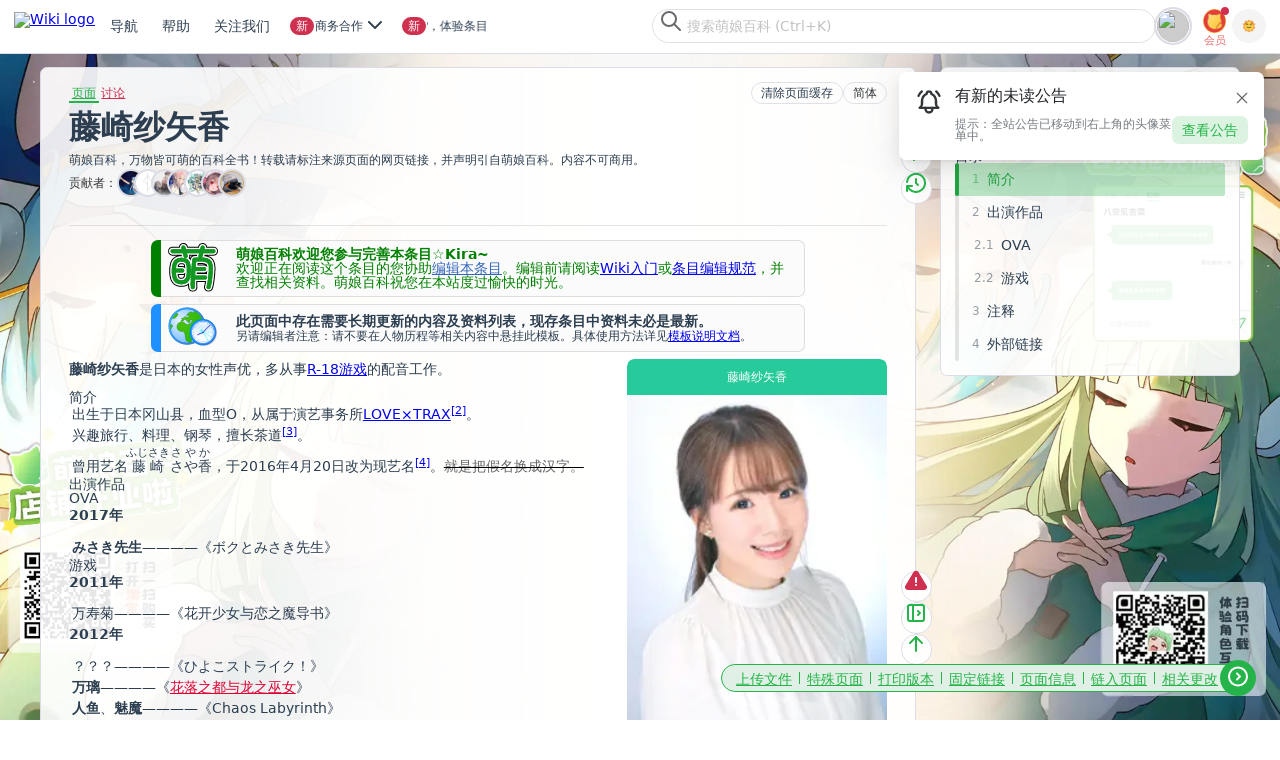

--- FILE ---
content_type: text/html; charset=UTF-8
request_url: https://mzh.moegirl.org.cn/%E8%97%A4%E5%B4%8E%E7%BA%B1%E7%9F%A2%E9%A6%99
body_size: 32057
content:
<!DOCTYPE html>
<html class="client-nojs" lang="zh-Hans" dir="ltr">
<head>
<meta charset="UTF-8">
<title>藤崎纱矢香 - 萌娘百科 万物皆可萌的百科全书</title>
<script>document.documentElement.className="client-js";RLCONF={"wgBreakFrames":true,"wgSeparatorTransformTable":["",""],"wgDigitTransformTable":["",""],"wgDefaultDateFormat":"zh","wgMonthNames":["","1月","2月","3月","4月","5月","6月","7月","8月","9月","10月","11月","12月"],"wgRequestId":"75bb85a9b825bb2bb7a1de22","wgCanonicalNamespace":"","wgCanonicalSpecialPageName":false,"wgNamespaceNumber":0,"wgPageName":"藤崎纱矢香","wgTitle":"藤崎纱矢香","wgCurRevisionId":7916390,"wgRevisionId":7916390,"wgArticleId":542306,"wgIsArticle":true,"wgIsRedirect":false,"wgAction":"view","wgUserName":null,"wgUserGroups":["*"],"wgCategories":["需要长期关注及更新的条目","声优","12月18日","R-18作品声优","藤崎姓"],"wgPageViewLanguage":"zh-hans","wgPageContentLanguage":"zh-hans","wgPageContentModel":"wikitext","wgRelevantPageName":"藤崎纱矢香","wgRelevantArticleId":542306,"wgUserVariant":"zh-hans","wgIsProbablyEditable":false,"wgRelevantPageIsProbablyEditable":false,"wgRestrictionEdit":[],"wgRestrictionMove":[],"wgCiteReferencePreviewsActive":false,"wgMediaViewerOnClick":true,"wgMediaViewerEnabledByDefault":true,"wgPopupsFlags":0,"wgVisualEditor":{"pageLanguageCode":"zh","pageLanguageDir":"ltr","pageVariantFallbacks":["zh-cn","zh-sg","zh-my"]},"wgRelatedArticlesCompat":[],"ext.avatar.current_user.url":"https://storage.moegirl.org.cn/moegirl/avatars/0/latest.png","ext.avatar.current_user.thumb_url":"https://storage.moegirl.org.cn/moegirl/avatars/0/latest.png!avatar.thumb","wgCheckUserClientHintsHeadersJsApi":["architecture","bitness","brands","fullVersionList","mobile","model","platform","platformVersion"],"wgEditSubmitButtonLabelPublish":false,"wgMoeAuthConfig":{"endpoint":"https://app.moegirl.org.cn/moe-auth/","specialHijackMap":{"ChangeCredentials":["更改凭据","變更憑證","ChangeCredentials"],"ChangePassword":["修改密码","重置密码","找回密码","修改密码","修改密碼","變更密碼","修改密碼","密碼重設","ChangePassword","ResetPass","ResetPassword"],"CreateAccount":["创建账户","创建账户","創建賬戶","建立帳戶","建立帳號","建立帐号","建立帳號","建立帳戶","CreateAccount"],"Userlogin":["用户登录","登录","用户登录","用戶登入","使用者登入","使用者登入","UserLogin","Login"]}}};
RLSTATE={"ext.gadget.GothicMoe":"ready","ext.gadget.site-styles":"ready","ext.gadget.moeskin-styles":"ready","site.styles":"ready","user.styles":"ready","user":"ready","user.options":"loading","ext.cite.styles":"ready","jquery.makeCollapsible.styles":"ready","ext.relatedArticles.styles":"ready","ext.visualEditor.desktopArticleTarget.noscript":"ready","ext.moderation.commons":"ready","skins.moeskin.base":"ready"};RLPAGEMODULES=["ext.cite.ux-enhancements","site","mediawiki.page.ready","jquery.makeCollapsible","mediawiki.toc","ext.checkUser.clientHints","ext.gadget.Purgecache","ext.gadget.code-prettify","ext.gadget.noteTA","ext.gadget.ReferenceTooltips","ext.gadget.report","ext.gadget.SideBarPic","ext.gadget.Logout-confirm","ext.gadget.ShowAvatar","ext.gadget.UserLinkAvatar","ext.gadget.site-js","ext.gadget.libPolyfill","mmv.bootstrap","ext.popups","ext.relatedArticles.readMore.bootstrap","ext.visualEditor.desktopArticleTarget.init","ext.visualEditor.targetLoader","ext.moeauth.hijack"];</script>
<script>(RLQ=window.RLQ||[]).push(function(){mw.loader.impl(function(){return["user.options@12s5i",function($,jQuery,require,module){mw.user.tokens.set({"patrolToken":"+\\","watchToken":"+\\","csrfToken":"+\\"});mw.user.options.set({"language":"zh-hans","variant":"zh-hans"});
}];});});</script>
<link rel="stylesheet" href="/load.php?lang=zh-hans&amp;modules=ext.cite.styles%7Cext.moderation.commons%7Cext.relatedArticles.styles%7Cext.visualEditor.desktopArticleTarget.noscript%7Cjquery.makeCollapsible.styles%7Cskins.moeskin.base&amp;only=styles&amp;skin=moeskin">
<script async="" src="/load.php?lang=zh-hans&amp;modules=startup&amp;only=scripts&amp;raw=1&amp;skin=moeskin"></script>
<meta name="ResourceLoaderDynamicStyles" content="">
<link rel="stylesheet" href="/load.php?lang=zh-hans&amp;modules=ext.gadget.GothicMoe%2Cmoeskin-styles%2Csite-styles&amp;only=styles&amp;skin=moeskin">
<link rel="stylesheet" href="/load.php?lang=zh-hans&amp;modules=site.styles&amp;only=styles&amp;skin=moeskin">
<meta name="generator" content="MediaWiki 1.43.3">
<meta name="robots" content="max-image-preview:standard">
<meta name="format-detection" content="telephone=no">
<meta property="og:image" content="https://storage.moegirl.org.cn/moegirl/commons/5/52/%E8%97%A4%E5%B4%8E%E7%BA%B1%E7%9F%A2%E9%A6%99-%E4%BA%8B%E5%8A%A1%E6%89%80%E4%BB%8B%E7%BB%8D%E5%9B%BE.jpg">
<meta property="og:image:width" content="1200">
<meta property="og:image:height" content="267">
<meta property="og:image" content="https://storage.moegirl.org.cn/moegirl/commons/5/52/%E8%97%A4%E5%B4%8E%E7%BA%B1%E7%9F%A2%E9%A6%99-%E4%BA%8B%E5%8A%A1%E6%89%80%E4%BB%8B%E7%BB%8D%E5%9B%BE.jpg">
<meta property="og:image:width" content="800">
<meta property="og:image:height" content="267">
<meta property="og:image:width" content="640">
<meta property="og:image:height" content="854">
<meta name="apple-itunes-app" content="app-id=1612184625, app-argument=moegirl://detail?title=%E8%97%A4%E5%B4%8E%E7%BA%B1%E7%9F%A2%E9%A6%99&amp;id=542306">
<meta name="viewport" content="width=device-width, initial-scale=1.0, user-scalable=yes, minimum-scale=0.25, maximum-scale=5.0">
<meta name="viewport" content="width=device-width, initial-scale=1.0">
<link rel="icon" href="https://storage.moegirl.org.cn/moegirl/logo/favicon/favicon.ico">
<link rel="search" type="application/opensearchdescription+xml" href="/rest.php/v1/search" title="萌娘百科 (zh)">
<link rel="EditURI" type="application/rsd+xml" href="https://mzh.moegirl.org.cn/api.php?action=rsd">
<link rel="canonical" href="https://mzh.moegirl.org.cn/%E8%97%A4%E5%B4%8E%E7%BA%B1%E7%9F%A2%E9%A6%99">
<link rel="alternate" hreflang="zh" href="https://mzh.moegirl.org.cn/%E8%97%A4%E5%B4%8E%E7%BA%B1%E7%9F%A2%E9%A6%99">
<link rel="alternate" hreflang="zh-Hans" href="https://mzh.moegirl.org.cn/zh-hans/%E8%97%A4%E5%B4%8E%E7%BA%B1%E7%9F%A2%E9%A6%99">
<link rel="alternate" hreflang="zh-Hans-CN" href="https://mzh.moegirl.org.cn/zh-cn/%E8%97%A4%E5%B4%8E%E7%BA%B1%E7%9F%A2%E9%A6%99">
<link rel="alternate" hreflang="zh-Hant" href="https://mzh.moegirl.org.cn/zh-hant/%E8%97%A4%E5%B4%8E%E7%BA%B1%E7%9F%A2%E9%A6%99">
<link rel="alternate" hreflang="zh-Hant-HK" href="https://mzh.moegirl.org.cn/zh-hk/%E8%97%A4%E5%B4%8E%E7%BA%B1%E7%9F%A2%E9%A6%99">
<link rel="alternate" hreflang="zh-Hant-TW" href="https://mzh.moegirl.org.cn/zh-tw/%E8%97%A4%E5%B4%8E%E7%BA%B1%E7%9F%A2%E9%A6%99">
<link rel="alternate" hreflang="x-default" href="https://mzh.moegirl.org.cn/%E8%97%A4%E5%B4%8E%E7%BA%B1%E7%9F%A2%E9%A6%99">
<link rel="license" href="/%E8%90%8C%E5%A8%98%E7%99%BE%E7%A7%91:%E7%89%88%E6%9D%83%E4%BF%A1%E6%81%AF">
<link rel="alternate" type="application/atom+xml" title="萌娘百科的Atom feed" href="/index.php?title=Special:%E6%9C%80%E8%BF%91%E6%9B%B4%E6%94%B9&amp;feed=atom">
<meta name="keywords" content="萌娘,百科,wiki,梗,娘化,萝莉,动画,漫画,动漫,游戏,音乐,宅腐,ACG,anime,comic,game,GalGame"/>

<!-- Global site tag (gtag.js) - Google Analytics -->
<script async src='https://www.googletagmanager.com/gtag/js?id=UA-173135727-1'></script>
<script>
window.dataLayer = window.dataLayer || [];
function gtag() { dataLayer.push(arguments); }
gtag('js', new Date());
gtag('config', 'UA-173135727-1');
</script>
    
<script async src="https://fundingchoicesmessages.google.com/i/pub-1548272863545777?ers=1" nonce="pZjwXwYB8HZbw7pyXfFl9Q"></script><script nonce="pZjwXwYB8HZbw7pyXfFl9Q">(function() {function signalGooglefcPresent() {if (!window.frames['googlefcPresent']) {if (document.body) {const iframe = document.createElement('iframe'); iframe.style = 'width: 0; height: 0; border: none; z-index: -1000; left: -1000px; top: -1000px;'; iframe.style.display = 'none'; iframe.name = 'googlefcPresent'; document.body.appendChild(iframe);} else {setTimeout(signalGooglefcPresent, 0);}}}signalGooglefcPresent();})();</script>
<script>(function(){/*
Copyright The Closure Library Authors.
SPDX-License-Identifier: Apache-2.0
*/
"use strict";var aa=function(a){var b=0;return function(){return b<a.length?{done:!1,value:a[b++]}:{done:!0}}},ba="function"==typeof Object.create?Object.create:function(a){var b=function(){};b.prototype=a;return new b},k;if("function"==typeof Object.setPrototypeOf)k=Object.setPrototypeOf;else{var m;a:{var ca={a:!0},n={};try{n.__proto__=ca;m=n.a;break a}catch(a){}m=!1}k=m?function(a,b){a.__proto__=b;if(a.__proto__!==b)throw new TypeError(a+" is not extensible");return a}:null}
var p=k,q=function(a,b){a.prototype=ba(b.prototype);a.prototype.constructor=a;if(p)p(a,b);else for(var c in b)if("prototype"!=c)if(Object.defineProperties){var d=Object.getOwnPropertyDescriptor(b,c);d&&Object.defineProperty(a,c,d)}else a[c]=b[c];a.v=b.prototype},r=this||self,da=function(){},t=function(a){return a};var u;var w=function(a,b){this.g=b===v?a:""};w.prototype.toString=function(){return this.g+""};var v={},x=function(a){if(void 0===u){var b=null;var c=r.trustedTypes;if(c&&c.createPolicy){try{b=c.createPolicy("goog#html",{createHTML:t,createScript:t,createScriptURL:t})}catch(d){r.console&&r.console.error(d.message)}u=b}else u=b}a=(b=u)?b.createScriptURL(a):a;return new w(a,v)};var A=function(){return Math.floor(2147483648*Math.random()).toString(36)+Math.abs(Math.floor(2147483648*Math.random())^Date.now()).toString(36)};var B={},C=null;var D="function"===typeof Uint8Array;function E(a,b,c){return"object"===typeof a?D&&!Array.isArray(a)&&a instanceof Uint8Array?c(a):F(a,b,c):b(a)}function F(a,b,c){if(Array.isArray(a)){for(var d=Array(a.length),e=0;e<a.length;e++){var f=a[e];null!=f&&(d[e]=E(f,b,c))}Array.isArray(a)&&a.s&&G(d);return d}d={};for(e in a)Object.prototype.hasOwnProperty.call(a,e)&&(f=a[e],null!=f&&(d[e]=E(f,b,c)));return d}
function ea(a){return F(a,function(b){return"number"===typeof b?isFinite(b)?b:String(b):b},function(b){var c;void 0===c&&(c=0);if(!C){C={};for(var d="ABCDEFGHIJKLMNOPQRSTUVWXYZabcdefghijklmnopqrstuvwxyz0123456789".split(""),e=["+/=","+/","-_=","-_.","-_"],f=0;5>f;f++){var h=d.concat(e[f].split(""));B[f]=h;for(var g=0;g<h.length;g++){var l=h[g];void 0===C[l]&&(C[l]=g)}}}c=B[c];d=Array(Math.floor(b.length/3));e=c[64]||"";for(f=h=0;h<b.length-2;h+=3){var y=b[h],z=b[h+1];l=b[h+2];g=c[y>>2];y=c[(y&3)<<
4|z>>4];z=c[(z&15)<<2|l>>6];l=c[l&63];d[f++]=""+g+y+z+l}g=0;l=e;switch(b.length-h){case 2:g=b[h+1],l=c[(g&15)<<2]||e;case 1:b=b[h],d[f]=""+c[b>>2]+c[(b&3)<<4|g>>4]+l+e}return d.join("")})}var fa={s:{value:!0,configurable:!0}},G=function(a){Array.isArray(a)&&!Object.isFrozen(a)&&Object.defineProperties(a,fa);return a};var H;var J=function(a,b,c){var d=H;H=null;a||(a=d);d=this.constructor.u;a||(a=d?[d]:[]);this.j=d?0:-1;this.h=null;this.g=a;a:{d=this.g.length;a=d-1;if(d&&(d=this.g[a],!(null===d||"object"!=typeof d||Array.isArray(d)||D&&d instanceof Uint8Array))){this.l=a-this.j;this.i=d;break a}void 0!==b&&-1<b?(this.l=Math.max(b,a+1-this.j),this.i=null):this.l=Number.MAX_VALUE}if(c)for(b=0;b<c.length;b++)a=c[b],a<this.l?(a+=this.j,(d=this.g[a])?G(d):this.g[a]=I):(d=this.l+this.j,this.g[d]||(this.i=this.g[d]={}),(d=this.i[a])?
G(d):this.i[a]=I)},I=Object.freeze(G([])),K=function(a,b){if(-1===b)return null;if(b<a.l){b+=a.j;var c=a.g[b];return c!==I?c:a.g[b]=G([])}if(a.i)return c=a.i[b],c!==I?c:a.i[b]=G([])},M=function(a,b){var c=L;if(-1===b)return null;a.h||(a.h={});if(!a.h[b]){var d=K(a,b);d&&(a.h[b]=new c(d))}return a.h[b]};J.prototype.toJSON=function(){var a=N(this,!1);return ea(a)};
var N=function(a,b){if(a.h)for(var c in a.h)if(Object.prototype.hasOwnProperty.call(a.h,c)){var d=a.h[c];if(Array.isArray(d))for(var e=0;e<d.length;e++)d[e]&&N(d[e],b);else d&&N(d,b)}return a.g},O=function(a,b){H=b=b?JSON.parse(b):null;a=new a(b);H=null;return a};J.prototype.toString=function(){return N(this,!1).toString()};var P=function(a){J.call(this,a)};q(P,J);function ha(a){var b,c=(a.ownerDocument&&a.ownerDocument.defaultView||window).document,d=null===(b=c.querySelector)||void 0===b?void 0:b.call(c,"script[nonce]");(b=d?d.nonce||d.getAttribute("nonce")||"":"")&&a.setAttribute("nonce",b)};var Q=function(a,b){b=String(b);"application/xhtml+xml"===a.contentType&&(b=b.toLowerCase());return a.createElement(b)},R=function(a){this.g=a||r.document||document};R.prototype.appendChild=function(a,b){a.appendChild(b)};var S=function(a,b,c,d,e,f){try{var h=a.g,g=Q(a.g,"SCRIPT");g.async=!0;g.src=b instanceof w&&b.constructor===w?b.g:"type_error:TrustedResourceUrl";ha(g);h.head.appendChild(g);g.addEventListener("load",function(){e();d&&h.head.removeChild(g)});g.addEventListener("error",function(){0<c?S(a,b,c-1,d,e,f):(d&&h.head.removeChild(g),f())})}catch(l){f()}};var ia=r.atob("aHR0cHM6Ly93d3cuZ3N0YXRpYy5jb20vaW1hZ2VzL2ljb25zL21hdGVyaWFsL3N5c3RlbS8xeC93YXJuaW5nX2FtYmVyXzI0ZHAucG5n"),ja=r.atob("WW91IGFyZSBzZWVpbmcgdGhpcyBtZXNzYWdlIGJlY2F1c2UgYWQgb3Igc2NyaXB0IGJsb2NraW5nIHNvZnR3YXJlIGlzIGludGVyZmVyaW5nIHdpdGggdGhpcyBwYWdlLg=="),ka=r.atob("RGlzYWJsZSBhbnkgYWQgb3Igc2NyaXB0IGJsb2NraW5nIHNvZnR3YXJlLCB0aGVuIHJlbG9hZCB0aGlzIHBhZ2Uu"),la=function(a,b,c){this.h=a;this.j=new R(this.h);this.g=null;this.i=[];this.l=!1;this.o=b;this.m=c},V=function(a){if(a.h.body&&!a.l){var b=
function(){T(a);r.setTimeout(function(){return U(a,3)},50)};S(a.j,a.o,2,!0,function(){r[a.m]||b()},b);a.l=!0}},T=function(a){for(var b=W(1,5),c=0;c<b;c++){var d=X(a);a.h.body.appendChild(d);a.i.push(d)}b=X(a);b.style.bottom="0";b.style.left="0";b.style.position="fixed";b.style.width=W(100,110).toString()+"%";b.style.zIndex=W(2147483544,2147483644).toString();b.style["background-color"]=ma(249,259,242,252,219,229);b.style["box-shadow"]="0 0 12px #888";b.style.color=ma(0,10,0,10,0,10);b.style.display=
"flex";b.style["justify-content"]="center";b.style["font-family"]="Roboto, Arial";c=X(a);c.style.width=W(80,85).toString()+"%";c.style.maxWidth=W(750,775).toString()+"px";c.style.margin="24px";c.style.display="flex";c.style["align-items"]="flex-start";c.style["justify-content"]="center";d=Q(a.j.g,"IMG");d.className=A();d.src=ia;d.style.height="24px";d.style.width="24px";d.style["padding-right"]="16px";var e=X(a),f=X(a);f.style["font-weight"]="bold";f.textContent=ja;var h=X(a);h.textContent=ka;Y(a,
e,f);Y(a,e,h);Y(a,c,d);Y(a,c,e);Y(a,b,c);a.g=b;a.h.body.appendChild(a.g);b=W(1,5);for(c=0;c<b;c++)d=X(a),a.h.body.appendChild(d),a.i.push(d)},Y=function(a,b,c){for(var d=W(1,5),e=0;e<d;e++){var f=X(a);b.appendChild(f)}b.appendChild(c);c=W(1,5);for(d=0;d<c;d++)e=X(a),b.appendChild(e)},W=function(a,b){return Math.floor(a+Math.random()*(b-a))},ma=function(a,b,c,d,e,f){return"rgb("+W(Math.max(a,0),Math.min(b,255)).toString()+","+W(Math.max(c,0),Math.min(d,255)).toString()+","+W(Math.max(e,0),Math.min(f,
255)).toString()+")"},X=function(a){a=Q(a.j.g,"DIV");a.className=A();return a},U=function(a,b){0>=b||null!=a.g&&0!=a.g.offsetHeight&&0!=a.g.offsetWidth||(na(a),T(a),r.setTimeout(function(){return U(a,b-1)},50))},na=function(a){var b=a.i;var c="undefined"!=typeof Symbol&&Symbol.iterator&&b[Symbol.iterator];b=c?c.call(b):{next:aa(b)};for(c=b.next();!c.done;c=b.next())(c=c.value)&&c.parentNode&&c.parentNode.removeChild(c);a.i=[];(b=a.g)&&b.parentNode&&b.parentNode.removeChild(b);a.g=null};var pa=function(a,b,c,d,e){var f=oa(c),h=function(l){l.appendChild(f);r.setTimeout(function(){f?(0!==f.offsetHeight&&0!==f.offsetWidth?b():a(),f.parentNode&&f.parentNode.removeChild(f)):a()},d)},g=function(l){document.body?h(document.body):0<l?r.setTimeout(function(){g(l-1)},e):b()};g(3)},oa=function(a){var b=document.createElement("div");b.className=a;b.style.width="1px";b.style.height="1px";b.style.position="absolute";b.style.left="-10000px";b.style.top="-10000px";b.style.zIndex="-10000";return b};var L=function(a){J.call(this,a)};q(L,J);var qa=function(a){J.call(this,a)};q(qa,J);var ra=function(a,b){this.l=a;this.m=new R(a.document);this.g=b;this.i=K(this.g,1);b=M(this.g,2);this.o=x(K(b,4)||"");this.h=!1;b=M(this.g,13);b=x(K(b,4)||"");this.j=new la(a.document,b,K(this.g,12))};ra.prototype.start=function(){sa(this)};
var sa=function(a){ta(a);S(a.m,a.o,3,!1,function(){a:{var b=a.i;var c=r.btoa(b);if(c=r[c]){try{var d=O(P,r.atob(c))}catch(e){b=!1;break a}b=b===K(d,1)}else b=!1}b?Z(a,K(a.g,14)):(Z(a,K(a.g,8)),V(a.j))},function(){pa(function(){Z(a,K(a.g,7));V(a.j)},function(){return Z(a,K(a.g,6))},K(a.g,9),K(a.g,10),K(a.g,11))})},Z=function(a,b){a.h||(a.h=!0,a=new a.l.XMLHttpRequest,a.open("GET",b,!0),a.send())},ta=function(a){var b=r.btoa(a.i);a.l[b]&&Z(a,K(a.g,5))};(function(a,b){r[a]=function(c){for(var d=[],e=0;e<arguments.length;++e)d[e-0]=arguments[e];r[a]=da;b.apply(null,d)}})("__h82AlnkH6D91__",function(a){"function"===typeof window.atob&&(new ra(window,O(qa,window.atob(a)))).start()});}).call(this);
window.__h82AlnkH6D91__("[base64]/[base64]/[base64]/[base64]");</script>
<script src="https://app.moegirl.org.cn/moe-auth/modal-builder/index.umd.cjs" async=""></script>
<link rel="stylesheet" href="https://app.moegirl.org.cn/wiki/skins/MoeSkin/dist/style.css" id="MOE_SKIN_STYLES">
</head>
<body class="mediawiki ltr sitedir-ltr mw-hide-empty-elt ns-0 ns-subject page-藤崎纱矢香 rootpage-藤崎纱矢香 skin-moeskin action-view skin--responsive user-anon"><script id="MOE_SKIN_GLOBAL_DATA">window.MOE_SKIN_GLOBAL_DATA = ({"title":"<span class=\"mw-page-title-main\">藤崎纱矢香<\/span>","pagetitle":"藤崎纱矢香 - 萌娘百科 万物皆可萌的百科全书","thispage":"藤崎纱矢香","titleprefixeddbkey":"藤崎纱矢香","titletext":"藤崎纱矢香","articleid":542306,"isarticle":true,"subtitle":"<div id=\"mw-content-subtitle\" lang=\"zh-Hans\" dir=\"ltr\"><\/div>","undelete":null,"feeds":false,"mimetype":"text\/html","charset":"UTF-8","wgScript":"\/index.php","skinname":"moeskin","printable":false,"handheld":false,"loggedin":false,"notspecialpage":true,"searchaction":"\/Special:%E6%90%9C%E7%B4%A2","searchtitle":"Special:搜索","search":"","stylepath":"\/skins","articlepath":"\/$1","scriptpath":"","serverurl":"https:\/\/mzh.moegirl.org.cn","sitename":"萌娘百科","lang":"zh-Hans","dir":"ltr","rtl":false,"logopath":"https:\/\/storage.moegirl.org.cn\/moegirl\/logo\/zhMoegirl15.2.png","showjumplinks":true,"username":null,"userpage":"User:34.7.70.84","userpageurl":"\/User:34.7.70.84","userlang":"zh-Hans","userlangattributes":" lang=\"zh-Hans\" dir=\"ltr\"","specialpageattributes":"","prebodyhtml":"","newtalk":"","logo":"<a href='\/'><img src='https:\/\/storage.moegirl.org.cn\/moegirl\/logo\/zhMoegirl15.2.png' alt='[Mainpage]' \/><\/a>","copyright":"<div id=\"footer-moegirl\">\n<ul>\n<h4>关注萌百<\/h4>\n<li><a rel=\"nofollow\" target=\"_blank\" href=\"\/\/space.bilibili.com\/1300259363\">bilibili<\/a><\/li>\n<li><a rel=\"nofollow\" target=\"_blank\" href=\"\/\/weibo.com\/moegirlwiki\">微博<\/a><\/li>\n<li>微信：萌娘百科<\/li>\n<\/ul>\n \n<ul>\n<h4>联系帮助<\/h4>\n<li><a href=\"\/Help:创建新条目\" target=\"_blank\">创建条目<\/a><\/li>\n<li><a href=\"\/Help:沙盒\" target=\"_blank\">测试沙盒<\/a><\/li>\n<li><a rel=\"nofollow\"  href=\"\/萌娘百科_talk:讨论版\/提问求助\" target=\"_blank\">合作事项&汇报Bug<\/a><\/li>\n<\/ul>\n \n<ul>\n<h4>人员招募<\/h4>\n<li><a href=\"\/萌娘百科:管理员\" target=\"_blank\">管理员<\/a><\/li>\n<li><a href=\"\/萌娘百科:维护姬\" target=\"_blank\">维护姬<\/a><\/li>\n<li><a href=\"\/萌娘百科:技术编辑员\" target=\"_blank\">技术编辑员<\/a><\/li>\n<\/ul>\n\n<ul>\n<h4>移动应用<\/h4>\n<li><a rel=\"nofollow\" href=\"\/\/app.moegirl.org.cn\/app\/index.html\" target=\"_blank\">下载页面<\/a><\/li>\n<\/ul>\n\n\n<span class=\"copyright\">本站全部内容禁止商业使用。文本内容除另有声明外，均在<a target=\"_blank\" rel=\"license\" href=\"https:\/\/creativecommons.org\/licenses\/by-nc-sa\/3.0\/cn\/\">知识共享 署名-非商业性使用-相同方式共享 3.0 中国大陆（CC BY-NC-SA 3.0 CN）许可协议<\/a>下提供，附加条款亦可能应用，详细信息参见<a href=\"\/萌娘百科:著作权信息\" target=\"_blank\">萌娘百科:著作权信息<\/a>。<br \/>\n其他类型作品著作权归属原作者，如有授权遵照授权协议使用。<br \/>\n萌娘百科®、Moegirlpedia®是注册商标。\n<\/span>\n<\/div>","viewcount":false,"lastmod":" 此页面最后编辑于2025年3月14日 (星期五) 22:16。","credits":false,"numberofwatchingusers":false,"disclaimer":false,"privacy":"<a href=\"\/%E8%90%8C%E5%A8%98%E7%99%BE%E7%A7%91:%E9%9A%90%E7%A7%81%E6%9D%83%E6%94%BF%E7%AD%96\">隐私权政策<\/a>","about":"<a href=\"\/%E8%90%8C%E5%A8%98%E7%99%BE%E7%A7%91:%E5%85%B3%E4%BA%8E\">关于萌娘百科<\/a>","disclaimers":"<a href=\"\/%E8%90%8C%E5%A8%98%E7%99%BE%E7%A7%91:%E4%B8%80%E8%88%AC%E5%85%8D%E8%B4%A3%E5%A3%B0%E6%98%8E\">免责声明<\/a>","footerlinks":{"info":["lastmod","copyright"],"places":["privacy","about","disclaimers"]},"footericons":{"copyright":[{"url":"\/\/creativecommons.org\/licenses\/by-nc-sa\/3.0\/deed.zh","src":"https:\/\/storage.moegirl.org.cn\/moegirl\/CC-BY-NC-SA88x31.png","alt":"知识共享(Creative Commons) 署名-非商业性使用-相同方式共享 3.0 协议","width":88,"height":31}],"moegirlwiki":[{"src":"https:\/\/storage.moegirl.org.cn\/moegirl\/Link-LOGO.png","url":"https:\/\/zh.moegirl.org.cn\/","alt":"萌娘百科","width":88,"height":31}]},"indicators":[],"printfooter":"检索自“<a dir=\"ltr\" href=\"https:\/\/mzh.moegirl.org.cn\/index.php?title=藤崎纱矢香&amp;oldid=7916390\">https:\/\/mzh.moegirl.org.cn\/index.php?title=藤崎纱矢香&amp;oldid=7916390<\/a>”","language_urls":false,"personal_urls":{"createaccount":{"single-id":"pt-createaccount","text":"创建账号","href":"\/index.php?title=Special:%E5%88%9B%E5%BB%BA%E8%B4%A6%E6%88%B7&returnto=%E8%97%A4%E5%B4%8E%E7%BA%B1%E7%9F%A2%E9%A6%99","active":false,"icon":"userAdd","id":"ca-createaccount"},"login":{"single-id":"pt-login","text":"登录","href":"\/index.php?title=Special:%E7%94%A8%E6%88%B7%E7%99%BB%E5%BD%95&returnto=%E8%97%A4%E5%B4%8E%E7%BA%B1%E7%9F%A2%E9%A6%99","active":false,"icon":"logIn","id":"ca-login"}},"content_navigation":{"namespaces":{"main":{"class":"selected","text":"页面","href":"\/%E8%97%A4%E5%B4%8E%E7%BA%B1%E7%9F%A2%E9%A6%99","exists":true,"primary":true,"context":"subject","id":"ca-nstab-main","title":"查看内容页面​[c]","accesskey":"c"},"talk":{"class":"new","text":"讨论","href":"\/index.php?title=Talk:%E8%97%A4%E5%B4%8E%E7%BA%B1%E7%9F%A2%E9%A6%99&action=edit&redlink=1","exists":false,"primary":true,"link-class":"new","context":"talk","rel":"discussion","id":"ca-talk","title":"有关内容页面的讨论​[t]","accesskey":"t"}},"views":{"view":{"class":"selected","text":"阅读","href":"\/%E8%97%A4%E5%B4%8E%E7%BA%B1%E7%9F%A2%E9%A6%99","exists":true,"primary":true,"redundant":true,"id":"ca-view"},"viewsource":{"class":false,"text":"查看源代码","href":"\/index.php?title=%E8%97%A4%E5%B4%8E%E7%BA%B1%E7%9F%A2%E9%A6%99&action=edit","primary":true,"id":"ca-viewsource","title":"本页面受到保护。\n您可以查看其源代码​[e]","accesskey":"e"},"history":{"class":false,"text":"查看历史","href":"\/index.php?title=%E8%97%A4%E5%B4%8E%E7%BA%B1%E7%9F%A2%E9%A6%99&action=history","id":"ca-history","title":"该页面过去的修订​[h]","accesskey":"h"}},"actions":[],"variants":[{"class":" ca-variants-zh","text":"关闭转换","href":"\/zh\/%E8%97%A4%E5%B4%8E%E7%BA%B1%E7%9F%A2%E9%A6%99","lang":"zh","hreflang":"zh","id":"ca-varlang-0"},{"class":"selected ca-variants-zh-Hans","text":"简体","href":"\/zh-hans\/%E8%97%A4%E5%B4%8E%E7%BA%B1%E7%9F%A2%E9%A6%99","lang":"zh-Hans","hreflang":"zh-Hans","id":"ca-varlang-1"},{"class":" ca-variants-zh-Hant","text":"繁體","href":"\/zh-hant\/%E8%97%A4%E5%B4%8E%E7%BA%B1%E7%9F%A2%E9%A6%99","lang":"zh-Hant","hreflang":"zh-Hant","id":"ca-varlang-2"},{"class":" ca-variants-zh-Hans-CN","text":"简体（中国）","href":"\/zh-cn\/%E8%97%A4%E5%B4%8E%E7%BA%B1%E7%9F%A2%E9%A6%99","lang":"zh-Hans-CN","hreflang":"zh-Hans-CN","id":"ca-varlang-3"},{"class":" ca-variants-zh-Hant-HK","text":"繁體（中國香港）","href":"\/zh-hk\/%E8%97%A4%E5%B4%8E%E7%BA%B1%E7%9F%A2%E9%A6%99","lang":"zh-Hant-HK","hreflang":"zh-Hant-HK","id":"ca-varlang-4"},{"class":" ca-variants-zh-Hant-TW","text":"繁體（中國臺灣）","href":"\/zh-tw\/%E8%97%A4%E5%B4%8E%E7%BA%B1%E7%9F%A2%E9%A6%99","lang":"zh-Hant-TW","hreflang":"zh-Hant-TW","id":"ca-varlang-5"}]},"content_actions":{"nstab-main":{"class":"selected","text":"页面","href":"\/%E8%97%A4%E5%B4%8E%E7%BA%B1%E7%9F%A2%E9%A6%99","exists":true,"primary":true,"context":"subject","id":"ca-nstab-main","title":"查看内容页面​[c]","accesskey":"c"},"talk":{"class":"new","text":"讨论","href":"\/index.php?title=Talk:%E8%97%A4%E5%B4%8E%E7%BA%B1%E7%9F%A2%E9%A6%99&action=edit&redlink=1","exists":false,"primary":true,"link-class":"new","context":"talk","rel":"discussion","id":"ca-talk","title":"有关内容页面的讨论​[t]","accesskey":"t"},"viewsource":{"class":false,"text":"查看源代码","href":"\/index.php?title=%E8%97%A4%E5%B4%8E%E7%BA%B1%E7%9F%A2%E9%A6%99&action=edit","primary":true,"id":"ca-viewsource","title":"本页面受到保护。\n您可以查看其源代码​[e]","accesskey":"e"},"history":{"class":false,"text":"查看历史","href":"\/index.php?title=%E8%97%A4%E5%B4%8E%E7%BA%B1%E7%9F%A2%E9%A6%99&action=history","id":"ca-history","title":"该页面过去的修订​[h]","accesskey":"h"},"varlang-0":{"class":" ca-variants-zh","text":"关闭转换","href":"\/zh\/%E8%97%A4%E5%B4%8E%E7%BA%B1%E7%9F%A2%E9%A6%99","lang":"zh","hreflang":"zh","id":"ca-varlang-0"},"varlang-1":{"class":"selected ca-variants-zh-Hans","text":"简体","href":"\/zh-hans\/%E8%97%A4%E5%B4%8E%E7%BA%B1%E7%9F%A2%E9%A6%99","lang":"zh-Hans","hreflang":"zh-Hans","id":"ca-varlang-1"},"varlang-2":{"class":" ca-variants-zh-Hant","text":"繁體","href":"\/zh-hant\/%E8%97%A4%E5%B4%8E%E7%BA%B1%E7%9F%A2%E9%A6%99","lang":"zh-Hant","hreflang":"zh-Hant","id":"ca-varlang-2"},"varlang-3":{"class":" ca-variants-zh-Hans-CN","text":"简体（中国）","href":"\/zh-cn\/%E8%97%A4%E5%B4%8E%E7%BA%B1%E7%9F%A2%E9%A6%99","lang":"zh-Hans-CN","hreflang":"zh-Hans-CN","id":"ca-varlang-3"},"varlang-4":{"class":" ca-variants-zh-Hant-HK","text":"繁體（中國香港）","href":"\/zh-hk\/%E8%97%A4%E5%B4%8E%E7%BA%B1%E7%9F%A2%E9%A6%99","lang":"zh-Hant-HK","hreflang":"zh-Hant-HK","id":"ca-varlang-4"},"varlang-5":{"class":" ca-variants-zh-Hant-TW","text":"繁體（中國臺灣）","href":"\/zh-tw\/%E8%97%A4%E5%B4%8E%E7%BA%B1%E7%9F%A2%E9%A6%99","lang":"zh-Hant-TW","hreflang":"zh-Hant-TW","id":"ca-varlang-5"}},"nav_urls":{"mainpage":{"href":"\/","text":"Mainpage"},"upload":{"href":"https:\/\/commons.moegirl.org.cn\/Special:%E4%B8%8A%E4%BC%A0%E6%96%87%E4%BB%B6","text":"上传文件","title":"上传文件​[u]","accesskey":"u"},"specialpages":{"href":"\/Special:%E7%89%B9%E6%AE%8A%E9%A1%B5%E9%9D%A2","text":"特殊页面","title":"所有特殊页面的列表​[q]","accesskey":"q"},"print":{"text":"打印版本","href":"javascript:print();","title":"本页面的可打印版本​[p]","accesskey":"p"},"permalink":{"icon":"link","text":"固定链接","href":"\/index.php?title=%E8%97%A4%E5%B4%8E%E7%BA%B1%E7%9F%A2%E9%A6%99&oldid=7916390","title":"此页面该修订版本的固定链接"},"info":{"icon":"infoFilled","text":"页面信息","href":"\/index.php?title=%E8%97%A4%E5%B4%8E%E7%BA%B1%E7%9F%A2%E9%A6%99&action=info","title":"关于此页面的更多信息"},"whatlinkshere":{"href":"\/Special:%E9%93%BE%E5%85%A5%E9%A1%B5%E9%9D%A2\/%E8%97%A4%E5%B4%8E%E7%BA%B1%E7%9F%A2%E9%A6%99","text":"链入页面","title":"所有链接至本页面的wiki页面列表​[j]","accesskey":"j"},"recentchangeslinked":{"href":"\/Special:%E9%93%BE%E5%87%BA%E6%9B%B4%E6%94%B9\/%E8%97%A4%E5%B4%8E%E7%BA%B1%E7%9F%A2%E9%A6%99","text":"相关更改","title":"链自本页的页面的最近更改​[k]","accesskey":"k"},"contributions":false,"log":false,"blockip":false,"changeblockip":false,"unblockip":false,"mute":false,"emailuser":false,"userrights":false},"debug":"","debughtml":{},"dataAfterContent":"<div id='mw-data-after-content'>\n\t<div class=\"read-more-container\"><\/div>\n<\/div>\n","moeskin_header_logo_url":"https:\/\/storage.moegirl.org.cn\/logos\/MoegirlPedia-Title.svg","moeskin_avatar_url":"https:\/\/storage.moegirl.org.cn\/moegirl\/avatars\/$userid\/latest.png","is_mainpage":false,"mainpage_title":"Mainpage","category_data":{"normal":[{"text":"声优","href":"\/Category:%E5%A3%B0%E4%BC%98","title":"Category:声优","exists":true},{"text":"12月18日","href":"\/Category:12%E6%9C%8818%E6%97%A5","title":"Category:12月18日","exists":true},{"text":"R-18作品声优","href":"\/Category:R-18%E4%BD%9C%E5%93%81%E5%A3%B0%E4%BC%98","title":"Category:R-18作品声优","exists":true},{"text":"藤崎姓","href":"\/Category:%E8%97%A4%E5%B4%8E%E5%A7%93","title":"Category:藤崎姓","exists":true}],"hidden":[{"text":"需要长期关注及更新的条目","href":"\/Category:%E9%9C%80%E8%A6%81%E9%95%BF%E6%9C%9F%E5%85%B3%E6%B3%A8%E5%8F%8A%E6%9B%B4%E6%96%B0%E7%9A%84%E6%9D%A1%E7%9B%AE","title":"Category:需要长期关注及更新的条目","exists":true}],"show_hidden":false,"total":5},"msg":{"moeskin-search-input-placeholder":"搜索萌娘百科 (Ctrl+K)","moeskin-search-input-placeholder-focus":"输入搜索内容……","moeskin-editor-central":"编辑中心","moeskin-header-download-app-button":"下载最新版APP，体验条目角色扮演！","toolbox":"工具","moeskin-sitenotice-title":"全站公告","moeskin-sitenotice-button":"查看公告","moeskin-sitenotice-dismiss":"我知道了","moeskin-sitenotice-new-unread":"有新的未读公告","moeskin-footer-top":"<div id=\"footer-info-copyright\">\n<div id=\"footer-moegirl\" class=\"plainlinks\">\n<ul>\n<div class=\"mw-heading mw-heading4\"><h4 id=\"萌娘百科\"><span id=\".E8.90.8C.E5.A8.98.E7.99.BE.E7.A7.91\"><\/span>萌娘百科<\/h4><\/div>\n<li><a target=\"_blank\" rel=\"nofollow noreferrer noopener\" class=\"external text\" href=\"https:\/\/mzh.moegirl.org.cn\/%E8%90%8C%E5%A8%98%E7%99%BE%E7%A7%91:%E5%85%B3%E4%BA%8E\">关于我们<\/a><\/li>\n<li><a target=\"_blank\" rel=\"nofollow noreferrer noopener\" class=\"external text\" href=\"https:\/\/mzh.moegirl.org.cn\/Special:%E7%94%B5%E9%82%AE%E8%81%94%E7%B3%BB\/%E8%90%8C%E5%A8%98%E7%99%BE%E7%A7%91%C2%B7%E6%BA%90%E5%88%9D\">联系我们<\/a><\/li>\n<li><a target=\"_blank\" rel=\"nofollow noreferrer noopener\" class=\"external text\" href=\"https:\/\/mzh.moegirl.org.cn\/%E8%90%8C%E5%A8%98%E7%99%BE%E7%A7%91_talk:%E8%AE%A8%E8%AE%BA%E7%89%88\/%E6%8A%80%E6%9C%AF%E5%AE%9E%E7%8E%B0\">合作事项&amp;汇报Bug<\/a><\/li>\n<li><a target=\"_blank\" rel=\"nofollow noreferrer noopener\" class=\"external text\" href=\"https:\/\/mzh.moegirl.org.cn\/%E8%90%8C%E5%A8%98%E7%99%BE%E7%A7%91_talk:%E8%AE%A8%E8%AE%BA%E7%89%88\/%E6%8F%90%E9%97%AE%E6%B1%82%E5%8A%A9\">意见反馈<\/a><\/li>\n<\/ul>\n<ul>\n<div class=\"mw-heading mw-heading4\"><h4 id=\"招贤纳士\"><span id=\".E6.8B.9B.E8.B4.A4.E7.BA.B3.E5.A3.AB\"><\/span>招贤纳士<\/h4><\/div>\n<li><a target=\"_blank\" rel=\"nofollow noreferrer noopener\" class=\"external text\" href=\"https:\/\/mzh.moegirl.org.cn\/%E8%90%8C%E5%A8%98%E7%99%BE%E7%A7%91:%E7%AE%A1%E7%90%86%E5%91%98\">管理员<\/a><\/li>\n<li><a target=\"_blank\" rel=\"nofollow noreferrer noopener\" class=\"external text\" href=\"https:\/\/mzh.moegirl.org.cn\/%E8%90%8C%E5%A8%98%E7%99%BE%E7%A7%91:%E7%BB%B4%E6%8A%A4%E5%A7%AC\">维护姬<\/a><\/li>\n<li><a target=\"_blank\" rel=\"nofollow noreferrer noopener\" class=\"external text\" href=\"https:\/\/mzh.moegirl.org.cn\/%E8%90%8C%E5%A8%98%E7%99%BE%E7%A7%91:%E6%8A%80%E6%9C%AF%E7%BC%96%E8%BE%91%E5%91%98\">技术编辑员<\/a><\/li>\n<\/ul>\n<ul>\n<div class=\"mw-heading mw-heading4\"><h4 id=\"帮助\"><span id=\".E5.B8.AE.E5.8A.A9\"><\/span>帮助<\/h4><\/div>\n<li><a target=\"_blank\" rel=\"nofollow noreferrer noopener\" class=\"external text\" href=\"https:\/\/mzh.moegirl.org.cn\/Help:%E5%88%9B%E5%BB%BA%E6%96%B0%E6%9D%A1%E7%9B%AE\">创建条目<\/a><\/li>\n<li><a target=\"_blank\" rel=\"nofollow noreferrer noopener\" class=\"external text\" href=\"https:\/\/mzh.moegirl.org.cn\/Help:%E6%B2%99%E7%9B%92\">测试沙盒<\/a><\/li>\n<div class=\"mw-heading mw-heading4\"><h4 id=\"商务合作\"><span id=\".E5.95.86.E5.8A.A1.E5.90.88.E4.BD.9C\"><\/span>商务合作<\/h4><\/div>\n<li>广告投放&amp;宣传推广咨询和合作<br \/><a target=\"_blank\" rel=\"nofollow noreferrer noopener\" class=\"external text\" href=\"mailto:yunying@moegirl.org\">yunying<span class=\"mw-default-size mailSymbol\" typeof=\"mw:File\"><span><img alt=\"这是一个@字符\" src=\"https:\/\/storage.moegirl.org.cn\/moegirl\/commons\/8\/88\/At_sign.svg!\/fw\/15?v=20201221062232\" decoding=\"async\" width=\"15\" height=\"15\" class=\"mw-file-element\" srcset=\"https:\/\/storage.moegirl.org.cn\/moegirl\/commons\/8\/88\/At_sign.svg!\/fw\/23?v=20201221062232 1.5x, https:\/\/storage.moegirl.org.cn\/moegirl\/commons\/8\/88\/At_sign.svg!\/fw\/30?v=20201221062232 2x\" data-file-width=\"145\" data-file-height=\"145\" \/><\/span><\/span>moegirl.org<\/a><\/li>\n<\/ul>\n<ul>\n<div class=\"mw-heading mw-heading4\"><h4 id=\"关注我们\"><span id=\".E5.85.B3.E6.B3.A8.E6.88.91.E4.BB.AC\"><\/span>关注我们<\/h4><\/div>\n<div>不要错过更多有趣的ACGN内容☆～<\/div>\n<div id=\"footer-qrcode-area\">\n<div><a target=\"_blank\" rel=\"nofollow noreferrer noopener\" class=\"external text\" href=\"https:\/\/space.bilibili.com\/1300259363\">&lt;img src=\"https:\/\/img.moegirl.org.cn\/common\/5\/51\/Mgp_qrcode_bilibili.png\"&gt;<span>bilibili<\/span><\/a><\/div>\n<div><a target=\"_blank\" rel=\"nofollow noreferrer noopener\" class=\"external text\" href=\"https:\/\/weibo.com\/u\/2029177923\">&lt;img src=\"https:\/\/img.moegirl.org.cn\/common\/9\/94\/Mgp_qrcode_weibo.png\"&gt;<span>微博<\/span><\/a><\/div>\n<div>&lt;img src=\"<img src=\"https:\/\/img.moegirl.org.cn\/common\/e\/e4\/Mgp_qrcode_wechat.png\" alt=\"Mgp_qrcode_wechat.png\" \/>\"&gt;<span>公众号<\/span><\/div>\n<\/div>\n<\/ul>\n<\/div>\n<\/div>","moeskin-footer-copyright":"<div class=\"plainlinks\">\n<div class=\"flex flex-auto flex-center\" style=\"margin-bottom: 1rem\">\n<div><span class=\"mw-default-size\" typeof=\"mw:File\"><a href=\"\/%E8%90%8C%E5%A8%98%E7%99%BE%E7%A7%91:%E5%85%B3%E4%BA%8E\" title=\"萌娘百科:关于\"><img src=\"https:\/\/storage.moegirl.org.cn\/moegirl\/commons\/9\/95\/MoegirlPedia-Title.png\" decoding=\"async\" width=\"100\" height=\"32\" class=\"mw-file-element\" data-file-width=\"100\" data-file-height=\"32\" \/><\/a><\/span><\/div>\n<div class=\"flex-1\"><\/div>\n<div class=\"flex gap-1\"><a target=\"_blank\" rel=\"nofollow noreferrer noopener\" class=\"external text\" href=\"https:\/\/mzh.moegirl.org.cn\/Category:%E5%B8%AE%E5%8A%A9\">帮助<\/a> <a target=\"_blank\" rel=\"nofollow noreferrer noopener\" class=\"external text\" href=\"https:\/\/app.moegirl.org.cn\/contact\/?from=moeskin_footer\">商务合作<\/a> <a target=\"_blank\" rel=\"nofollow noreferrer noopener\" class=\"external text\" href=\"https:\/\/app.moegirl.org.cn\/?from=moeskin_footer\">下载App<\/a><\/div>\n<\/div>\n<p>本站全部内容禁止商业使用。文本内容除另有声明外，均在<a target=\"_blank\" rel=\"nofollow noreferrer noopener\" class=\"external text\" href=\"https:\/\/creativecommons.org\/licenses\/by-nc-sa\/3.0\/cn\/\">知识共享 署名-非商业性使用-相同方式共享 3.0 中国大陆（CC BY-NC-SA 3.0 CN）许可协议<\/a>下提供，附加条款亦可能应用，详细信息参见<a href=\"\/%E8%90%8C%E5%A8%98%E7%99%BE%E7%A7%91:%E8%91%97%E4%BD%9C%E6%9D%83%E4%BF%A1%E6%81%AF\" title=\"萌娘百科:著作权信息\">萌娘百科:著作权信息<\/a>。其他类型作品著作权归属原作者，如有授权遵照授权协议使用。<\/p>\n<div class=\"text-center\">\n<hr style=\"width: 25%;margin: 1rem auto;height: 0.1rem;background-color: rgba(150, 150, 150, 0.25);\" \/>\n<p>萌娘百科®、Moegirlpedia®是注册商标<\/p>\n<p><a href=\"\/%E8%90%8C%E5%A8%98%E7%99%BE%E7%A7%91:%E9%9A%90%E7%A7%81%E6%9D%83%E6%94%BF%E7%AD%96\" title=\"萌娘百科:隐私权政策\">隐私权政策<\/a> | <a href=\"\/%E8%90%8C%E5%A8%98%E7%99%BE%E7%A7%91:%E5%85%B3%E4%BA%8E\" title=\"萌娘百科:关于\">关于萌娘百科<\/a> | <a href=\"\/%E8%90%8C%E5%A8%98%E7%99%BE%E7%A7%91:%E5%85%8D%E8%B4%A3%E5%A3%B0%E6%98%8E\" title=\"萌娘百科:免责声明\">免责声明<\/a><\/p>\n<\/div>\n<\/div>","contributionscores-score":"⧼contributionscores-score⧽","contributionscores-pages":"⧼contributionscores-pages⧽","contributionscores-changes":"⧼contributionscores-changes⧽","createacct-benefit-heading":"萌娘百科是由像您一样的爱好者构筑的。","echo-mark-all-as-read":"标记全部通知为已读","echo-overlay-link":"所有通知","echo-notification-markasread":"标记为已读","echo-notification-markasunread":"标记为未读","createaccount":"创建账号","watch":"监视","watching":"正在监视...","unwatch":"取消监视","unwatching":"正在取消监视...","moeskin-pagetool-show-sidenav":"显示侧栏","moeskin-pagetool-hide-sidenav":"折叠侧栏","moeskin-pagetool-backtotop":"回到顶部","moeskin-userlink-aboutme":"我的","moeskin-userlink-sitenotice":"公告","moeskin-userlink-mycontris":"贡献","moeskin-userlink-watchlist":"监视","moeskin-userlink-echo-alert":"提醒","moeskin-userlink-echo-notice":"通知","tagline":"萌娘百科，万物皆可萌的百科全书！转载请标注来源页面的网页链接，并声明引自萌娘百科。内容不可商用。","moeskin-subtitle-back-to-subject":"回到页面","creditspage":"页面编辑名单","moeskin-page-contributors":"贡献者：","moeskin-page-contributors-more":"以及另外 $1 位贡献者","moredotdotdot":"更多…","moeskin-advancedsearch-noinput":"请输入关键词来搜索","moeskin-advancedsearch-noresult":"没有找到相关内容","moeskin-advancedsearch-error":"搜索时遇到问题","moeskin-advancedsearch-loading":"正在搜索中……","moeskin-advancedsearch-totalhits":"第$1~$2条结果，共$3条搜索结果","moeskin-advancedsearch-getmore":"更多有关“$1”的搜索结果","moeskin-advancedsearch-itemstats":"共$1字 \/ 最后编辑于$2","moeskin-advancedsearch-kbd-tips":"提示：用$1$2选择，(ctrl+)$3进入，$4关闭。","toc":"目录","moeskin-comments-rules-title":"评论区指引","moeskin-comments-rules-body":"🎉 亲爱的小伙伴，欢迎踊跃参与评论！在这里，您可以围绕条目所介绍的内容积极展开讨论，分享您独到的见解与评价。\n🤫 评论内容会在审核后展示。请严格遵守相关法律法规，文明发言，让我们的交流环境始终保持积极、健康。\n👊 若违反规定，我们将对违规评论进行删除处理，严重违规者会被封禁账号。情节特别严重的，将依法移交公安机关处理。\n✏️ 此外，若您在条目中发现错误，欢迎提交编辑，让我们共同完善内容，提升阅读体验！","moeskin-comments-rules-show":"查看评论区指引","moeskin-comments-submit-shortcut-hint":"提示：Ctrl(⌘) + Enter 可以快速提交评论","categories":"分类","hidden-categories":"$1 个隐藏分类","pagecategorieslink":"Special:Categories","pagecategories":"$1 个分类","moeskin-float-open-in-app":"在APP内打开，体验条目角色扮演","moeskin-topbanner":"","moeskin-sitenotice":"<ul class=\"scrollDiv\">\n<li><b>你好～！欢迎来到萌娘百科！<\/b><br \/>如果您是第一次来到这里，<br \/>点这里<a href=\"\/Special:%E5%88%9B%E5%BB%BA%E8%B4%A6%E6%88%B7\" title=\"Special:创建账户\">加入萌娘百科!<\/a><\/li>\n<li><b>欢迎具有翻译能力的同学～<br \/>有意者请点→<a href=\"\/Category:%E9%9C%80%E8%A6%81%E7%BF%BB%E8%AF%91%E7%9A%84%E6%9D%A1%E7%9B%AE\" title=\"Category:需要翻译的条目\">Category:需要翻译的条目<\/a>←<\/b><\/li>\n<li><span style=\"font-style:bold;color:red\">如果您在萌百上发现某些内容<b>错误\/空缺<\/b>，<br \/>请<b>勇于<\/b>修正\/添加！<br \/><b>编辑萌娘百科其实很容易！<\/b><\/span><\/li>\n<li>欢迎关注 <a href=\"\/%E8%90%8C%E5%A8%98%E7%99%BE%E7%A7%91:%E5%AF%B9%E5%A4%96%E5%AE%A3%E4%BC%A0#现存的对外宣传平台账号\" title=\"萌娘百科:对外宣传\"><b>萌娘百科各大平台官方账号<\/b><\/a> ～<\/li>\n<li>觉得萌娘百科有趣的话，请推荐给朋友哦～<\/li>\n<li><span class=\"plainlinks\"><a target=\"_blank\" rel=\"nofollow noreferrer noopener\" class=\"external text\" href=\"https:\/\/jq.qq.com\/?_wv=1027&amp;k=cBtm01\">萌娘百科新人\/游客群<\/a><\/span>119170500欢迎加入，<br \/>加入时请写明<b>萌百用户名<\/b>或<b>拟反馈内容<\/b>～<\/li>\n<\/ul>","moeskin-allnotice":"<div id=\"topNotice-pinnedAnnouncement\"><div class=\"mw-heading mw-heading2\"><h2 id=\"公告\"><span id=\".E5.85.AC.E5.91.8A\"><\/span>公告<\/h2><\/div><ul>\n<li><a href=\"\/%E8%90%8C%E5%A8%98%E7%99%BE%E7%A7%91:%E5%85%AC%E5%91%8A\/%E8%AF%84%E8%AE%BA%E5%8C%BA%E5%8A%9F%E8%83%BD%E4%B8%8E%E7%AE%A1%E7%90%86FAQ(2024.10.17)\" title=\"萌娘百科:公告\/评论区功能与管理FAQ(2024.10.17)\">评论区功能与管理FAQ<\/a><\/li>\n<li><a href=\"\/%E8%90%8C%E5%A8%98%E7%99%BE%E7%A7%91:%E5%85%AC%E5%91%8A\/%E8%90%8C%E5%A8%98%E5%85%B1%E4%BA%AB%E7%BB%B4%E6%8A%A4%E5%85%AC%E5%91%8A(2025.11.24)\" title=\"萌娘百科:公告\/萌娘共享维护公告(2025.11.24)\">萌娘共享维护公告<\/a><\/li>\n<\/ul><\/div>\n<div id=\"topNotice\">\n<div id=\"topNotice-discussing\"><div class=\"mw-heading mw-heading2\"><h2 id=\"讨论中事项\"><span id=\".E8.AE.A8.E8.AE.BA.E4.B8.AD.E4.BA.8B.E9.A1.B9\"><\/span>讨论中事项<\/h2><\/div><ul>\n<li><a href=\"\/%E8%90%8C%E5%A8%98%E7%99%BE%E7%A7%91_talk:%E6%8F%90%E6%A1%88\/%E8%AE%A8%E8%AE%BA%E4%B8%AD%E6%8F%90%E6%A1%88\/%E9%87%8D%E8%AE%BE%E7%BC%96%E8%BE%91%E7%BB%84%E6%8C%87%E5%BC%95%E7%9A%84%E6%8F%90%E6%A1%88#mw-page-base\" title=\"萌娘百科 talk:提案\/讨论中提案\/重设编辑组指引的提案\">重设编辑组指引的提案<\/a><\/li>\n<\/ul><\/div>\n<\/div> "},"moeskin_topbar":"<ul><li>|导航\n<ul><li>Mainpage|首页<\/li>\n<li class=\"mw-empty-elt\"><\/li><li data-accesskey=\"x\" title=\"随机页面 &#91;x&#93;\">Special:随机页面|随机页面<\/li>\n<li class=\"mw-empty-elt\"><\/li><li data-accesskey=\"r\" title=\"最近更改 &#91;r&#93;\">Special:最近更改|最近更改<\/li>\n<li>https:\/\/commons.moegirl.org.cn\/Special:%E6%96%B0%E5%BB%BA%E6%96%87%E4%BB%B6|最新文件<\/li>\n<li>|讨论版\n<ul><li>萌娘百科_talk:讨论版|目录<\/li>\n<li>萌娘百科_talk:讨论版\/技术实现|技术实现<\/li>\n<li>萌娘百科_talk:讨论版\/权限变更|权限变更<\/li>\n<li>萌娘百科_talk:讨论版\/操作申请|操作申请<\/li>\n<li>萌娘百科_talk:讨论版\/方针政策|方针政策<\/li>\n<li>萌娘百科_talk:讨论版\/页面相关|页面相关<\/li>\n<li>萌娘百科_talk:讨论版\/提问求助|提问求助<\/li>\n<li>萌娘百科_talk:讨论版\/群组信息|群组信息<\/li>\n<li>萌娘百科_talk:提案|提案<\/li><\/ul><\/li>\n<li>|分类索引\n<ul><li>Category:作品|作品<\/li>\n<li>Category:人物|人物<\/li>\n<li>Category:组织|组织<\/li>\n<li>Category:概念用语|概念用语<\/li>\n<li>Category:设定|设定<\/li>\n<li>Category:软件|软件<\/li>\n<li>Category:活动|活动<\/li><\/ul><\/li><\/ul><\/li>\n<li>|帮助\n<ul><li>Category:帮助|帮助<\/li>\n<li>Help:沙盒|沙盒<\/li>\n<li>Help:Wiki入门|Wiki入门<\/li>\n<li>Help:萌百编辑简明指南\/欢迎|编辑教程<\/li>\n<li>萌娘百科:编辑规范|编辑规范<\/li>\n<li>Template:萌娘百科政策文件|萌娘百科政策<\/li>\n<li>Help:创建新条目|创建新条目<\/li>\n<li>萌娘百科:条目创建请求|请求创建条目<\/li>\n<li>萌娘百科:常见问题与解答|常见问题集<\/li><\/ul><\/li>\n<li>|关注我们\n<ul><li class=\"mw-empty-elt\"><\/li><li data-raw=\"\"><div class=\"flex gap-2 text-center plainlinks\" style=\"font-size:0.85rem;padding:0.4rem\"><a target=\"_blank\" rel=\"nofollow noreferrer noopener\" class=\"external text\" href=\"\/\/space.bilibili.com\/1300259363\"><img style=\"display:block;width:65px;height:65px;border-radius:0.5rem;padding:0.1rem;background:#fff;border: 1px solid #ddd;margin-bottom:4px\" src=\"https:\/\/img.moegirl.org.cn\/common\/5\/51\/Mgp_qrcode_bilibili.png\" class=\"moe-img-hook\" loading=\"lazy\" \/>哔哩哔哩<\/a><a target=\"_blank\" rel=\"nofollow noreferrer noopener\" class=\"external text\" href=\"\/\/weibo.com\/moegirlwiki\"><img style=\"display:block;width:65px;height:65px;border-radius:0.5rem;padding:0.1rem;background:#fff;border: 1px solid #ddd;margin-bottom:4px\" src=\"https:\/\/img.moegirl.org.cn\/common\/9\/94\/Mgp_qrcode_weibo.png\" class=\"moe-img-hook\" loading=\"lazy\" \/>微博<\/a><a target=\"_blank\" rel=\"nofollow noreferrer noopener\" class=\"external text\" href=\"\/\/img.moegirl.org.cn\/common\/e\/e4\/Mgp_qrcode_wechat.png\"><img style=\"display:block;width:65px;height:65px;border-radius:0.5rem;padding:0.1rem;background:#fff;border: 1px solid #ddd;margin-bottom:4px\" src=\"https:\/\/img.moegirl.org.cn\/common\/e\/e4\/Mgp_qrcode_wechat.png\" class=\"moe-img-hook\" loading=\"lazy\" \/>公众号<\/a><\/div><\/li>\n<li>萌娘百科:官方群组|聊天群<\/li>\n<li>https:\/\/item.taobao.com\/item.htm?id=829392312809&amp;utm_source=moeskin_topbar|官方淘宝店<\/li><\/ul><\/li><\/ul>","subject_page_link":"","latest_contributors":{"total":7,"limit":10,"users":[{"userName":"Ishiko","userId":803447},{"userName":"4O74Y74L74J7","userId":393356},{"userName":"PLAcenturion","userId":113415},{"userName":"小祈吖","userId":741575},{"userName":"柏喙意志","userId":820239},{"userName":"BearBin","userId":264802},{"userName":"声优编集者","userId":163404}]},"userid":0,"usergroups":["*"],"avatar_url":"https:\/\/storage.moegirl.org.cn\/moegirl\/avatars\/0\/latest.png"});</script><noscript id="MOE_SKIN_NOSCRIPT">This site requires JavaScript enabled. Please check your browser settings.</noscript><template id="MOE_SKIN_TEMPLATE_BODYCONTENT"><div id="mw-content-text" class="mw-body-content"><div class="mw-content-ltr mw-parser-output" lang="zh-Hans" dir="ltr"><div class="infoBox infobox-incompleted" style="max-width:100%;border-left: 10px solid green;"><div class="infoBoxContent">
<div class="infoBoxIcon" style=""><span typeof="mw:File"><a href="/%E8%90%8C%E5%A8%98%E7%99%BE%E7%A7%91:%E7%BC%96%E8%BE%91%E8%A7%84%E8%8C%83" title="萌娘百科:编辑规范"><img src="https://storage.moegirl.org.cn/moegirl/commons/b/b7/%E5%A4%A7%E8%90%8C%E5%AD%97.svg!/fw/50?v=20220804050742" decoding="async" width="50" height="49" class="mw-file-element" srcset="https://storage.moegirl.org.cn/moegirl/commons/b/b7/%E5%A4%A7%E8%90%8C%E5%AD%97.svg!/fw/75?v=20220804050742 1.5x, https://storage.moegirl.org.cn/moegirl/commons/b/b7/%E5%A4%A7%E8%90%8C%E5%AD%97.svg!/fw/100?v=20220804050742 2x" data-file-width="512" data-file-height="505" /></a></span></div><div class="infoBoxText" style="color: green;"><b>萌娘百科欢迎您参与完善本条目☆Kira~</b> <br />
欢迎正在阅读这个条目的您协助<span class="plainlinks"><a target="_blank" rel="nofollow noreferrer noopener" class="external text" href="https://mzh.moegirl.org.cn/index.php?title=%E8%97%A4%E5%B4%8E%E7%BA%B1%E7%9F%A2%E9%A6%99&amp;action=edit">编辑本条目</a></span>。编辑前请阅读<a href="/Help:Wiki%E5%85%A5%E9%97%A8" title="Help:Wiki入门">Wiki入门</a>或<a href="/%E8%90%8C%E5%A8%98%E7%99%BE%E7%A7%91:%E7%BC%96%E8%BE%91%E8%A7%84%E8%8C%83" title="萌娘百科:编辑规范">条目编辑规范</a>，并查找相关资料。萌娘百科祝您在本站度过愉快的时光。</div>
</div></div>
<div class="infoBox" style="border-left: 10px solid #1e90ff;">
<div class="infoBoxContent" style="">
<div class="infoBoxIcon"><span typeof="mw:File"><a href="/%E8%90%8C%E5%A8%98%E7%99%BE%E7%A7%91:%E6%A8%A1%E6%9D%BF%E8%A7%84%E8%8C%83" title="萌娘百科:模板规范"><img src="https://storage.moegirl.org.cn/moegirl/commons/1/19/Ambox_currentevent.svg!/fw/50?v=20161125065418" decoding="async" width="50" height="40" class="mw-file-element" srcset="https://storage.moegirl.org.cn/moegirl/commons/1/19/Ambox_currentevent.svg!/fw/75?v=20161125065418 1.5x, https://storage.moegirl.org.cn/moegirl/commons/1/19/Ambox_currentevent.svg!/fw/100?v=20161125065418 2x" data-file-width="360" data-file-height="290" /></a></span></div>
<div class="infoBoxText"><b>此页面中存在需要长期更新的内容及资料列表，现存条目中资料未必是最新。</b><br /><small>另请编辑者注意：请不要在人物历程等相关内容中悬挂此模板。具体使用方法详见<a href="/Template:%E9%95%BF%E6%9C%9F%E5%85%B3%E6%B3%A8%E5%8F%8A%E6%9B%B4%E6%96%B0/doc" title="Template:长期关注及更新/doc">模板说明文档</a>。</small></div>
</div>
</div>
<table class="moe-infobox dark-theme-invert infobox" align="right" style="display:table; font-size:89%; text-align:center; width:260px; max-width:100%; float:right; background-color:#FFF;">

<tbody><tr class="infobox-title">
<td colspan="2" style="background-color:#26ca9b; color:#FFFFFF; font-size:100%; padding:1em;">藤崎纱矢香
</td></tr>
<tr>
<td colspan="2" class="infobox-image-container"><span class="infobox-image" typeof="mw:File"><a href="/File:%E8%97%A4%E5%B4%8E%E7%BA%B1%E7%9F%A2%E9%A6%99-%E4%BA%8B%E5%8A%A1%E6%89%80%E4%BB%8B%E7%BB%8D%E5%9B%BE.jpg" class="mw-file-description"><img src="https://storage.moegirl.org.cn/moegirl/commons/5/52/%E8%97%A4%E5%B4%8E%E7%BA%B1%E7%9F%A2%E9%A6%99-%E4%BA%8B%E5%8A%A1%E6%89%80%E4%BB%8B%E7%BB%8D%E5%9B%BE.jpg" decoding="async" width="280" height="267" class="mw-file-element" data-file-width="200" data-file-height="267" /></a></span><br />
</td></tr>













<tr>
<td width="80px" bgcolor="#E0FFFF">姓名</td>
<td><ruby><rb data-id="template-ruby"><span lang="ja">藤崎</span><span class="template-ruby-hidden">（</span></rb><rt style="font-size:0.75em"><span lang="ja">ふじさき</span></rt><span class="template-ruby-hidden">）</span></ruby> <ruby><rb data-id="template-ruby"><span lang="ja">紗矢香</span><span class="template-ruby-hidden">（</span></rb><rt style="font-size:0.75em"><span lang="ja">さやか</span></rt><span class="template-ruby-hidden">）</span></ruby><br />(Fujisaki Sayaka)
</td></tr>








<tr>
<td width="80px" bgcolor="#E0FFFF">其他艺名</td>
<td>旧艺名：<ruby><rb data-id="template-ruby"><span lang="ja">藤崎</span><span class="template-ruby-hidden">（</span></rb><rt style="font-size:0.75em"><span lang="ja">ふじさき</span></rt><span class="template-ruby-hidden">）</span></ruby> <ruby><rb data-id="template-ruby"><span lang="ja">さや香</span><span class="template-ruby-hidden">（</span></rb><rt style="font-size:0.75em"><span lang="ja">さやか</span></rt><span class="template-ruby-hidden">）</span></ruby><br />(Fujisaki Sayaka)<br /><span lang="ja">藤崎紗夜香</span><sup id="cite_ref-1" class="reference"><a href="#cite_note-1"><span class="cite-bracket">&#91;</span>1<span class="cite-bracket">&#93;</span></a></sup>
</td></tr>








<tr>
<td width="80px" bgcolor="#E0FFFF">性别</td>
<td>女
</td></tr>



<tr>
<td width="80px" bgcolor="#E0FFFF">国籍</td>
<td>日本
</td></tr>








<tr>
<td width="80px" bgcolor="#E0FFFF">出生</td>
<td>12月18日
</td></tr>








<tr>
<td width="80px" bgcolor="#E0FFFF">星座</td>
<td>射手座
</td></tr>








<tr>
<td width="80px" bgcolor="#E0FFFF">血型</td>
<td>O型
</td></tr>



<tr>
<td width="80px" bgcolor="#E0FFFF">身高</td>
<td>158cm
</td></tr>








<tr>
<td width="80px" bgcolor="#E0FFFF">配演语言</td>
<td>日语
</td></tr>



<tr>
<td width="80px" bgcolor="#E0FFFF">出身地区</td>
<td>日本冈山县
</td></tr>



<tr>
<td width="80px" bgcolor="#E0FFFF">所属公司</td>
<td><a href="/LOVE%C3%97TRAX_Office" title="LOVE×TRAX Office">LOVE×TRAX Office</a>
</td></tr>













<tr>
<td width="80px" bgcolor="#E0FFFF">出道角色</td>
<td>万寿菊《花开少女与恋之魔导书》
</td></tr>



<tr>
<td width="80px" bgcolor="#E0FFFF">代表角色</td>
<td><a href="/%E8%93%9D%E5%8E%9F%E7%B4%AB%E8%8B%91" title="蓝原紫苑">蓝原紫苑</a>《<a href="/%E7%BE%81%E7%BB%8A%E8%BE%89%E8%80%80%E7%9A%84%E6%81%8B%E4%B9%8B%E4%BC%8A%E5%90%95%E6%B3%A2" class="mw-redirect" title="羁绊辉耀的恋之伊吕波">羁绊辉耀的恋之伊吕波</a>》<br /><a href="/%E5%85%AB%E6%A4%9A%E7%BA%A2%E5%8F%B6" title="八椚红叶">八椚红叶</a>《<a href="/%E6%B0%B4%E8%91%AC%E9%93%B6%E5%B8%81%E7%9A%84%E4%BC%8A%E6%96%AF%E7%89%B9%E9%87%8C%E4%BA%9A" title="水葬银币的伊斯特里亚">水葬银币的伊斯特里亚</a>》<br /><a href="/index.php?title=%E6%B0%B4%E6%BF%91%E4%BA%9A%E4%BE%9D&amp;action=edit&amp;redlink=1" class="new" title="水濑亚依（页面不存在）">水濑亚依</a>《<a href="/index.php?title=%E6%81%8B%E6%B4%BB!&amp;action=edit&amp;redlink=1" class="new" title="恋活!（页面不存在）">恋活!</a>》<br />空路椿《<a href="/%E6%81%8B%E7%88%B1%EF%BC%8C%E6%88%91%E5%80%9F%E8%B5%B0%E4%BA%86" title="恋爱，我借走了">恋爱，我借走了</a>》
</td></tr>












































































































<tr>
<td colspan="2" bgcolor="#62bca9"><span typeof="mw:File"><span><img src="https://storage.moegirl.org.cn/moegirl/commons/4/48/Folder_Hexagonal_Icon.svg!/fw/16?v=20161125063650" decoding="async" width="16" height="14" class="mw-file-element" srcset="https://storage.moegirl.org.cn/moegirl/commons/4/48/Folder_Hexagonal_Icon.svg!/fw/24?v=20161125063650 1.5x, https://storage.moegirl.org.cn/moegirl/commons/4/48/Folder_Hexagonal_Icon.svg!/fw/32?v=20161125063650 2x" data-file-width="36" data-file-height="31" /></span></span> <a href="/Category:%E8%97%A4%E5%B4%8E%E7%BA%B1%E7%9F%A2%E9%A6%99%E9%85%8D%E9%9F%B3%E8%A7%92%E8%89%B2" title="Category:藤崎纱矢香配音角色">配音的角色</a>&#32; <a href="https://commons.moegirl.org.cn/%E5%88%86%E7%B1%BB:%E8%97%A4%E5%B4%8E%E7%BA%B1%E7%9F%A2%E9%A6%99" class="extiw" title="cm:分类:藤崎纱矢香">相关文件</a>
</td></tr>



<tr>
<td colspan="2"><div style="clear:both;"></div>
</td></tr>


 

 
</tbody></table>
<p><b>藤崎纱矢香</b>是日本的女性声优，多从事<a href="/%E6%88%90%E4%BA%BA%E6%B8%B8%E6%88%8F" title="成人游戏">R-18游戏</a>的配音工作。
</p>
<meta property="mw:PageProp/toc" />
<div class="mw-heading mw-heading2"><h2 id="简介"><span id=".E7.AE.80.E4.BB.8B"></span>简介</h2></div>
<ul><li>出生于日本冈山县，血型O，从属于演艺事务所<a href="/LOVE%C3%97TRAX_Office" title="LOVE×TRAX Office">LOVE×TRAX</a><sup id="cite_ref-2" class="reference"><a href="#cite_note-2"><span class="cite-bracket">&#91;</span>2<span class="cite-bracket">&#93;</span></a></sup>。</li>
<li>兴趣旅行、料理、钢琴，擅长茶道<sup id="cite_ref-3" class="reference"><a href="#cite_note-3"><span class="cite-bracket">&#91;</span>3<span class="cite-bracket">&#93;</span></a></sup>。</li>
<li>曾用艺名<ruby><rb data-id="template-ruby"><span lang="ja">藤崎</span><span class="template-ruby-hidden">（</span></rb><rt style="font-size:0.75em"><span lang="ja">ふじさき</span></rt><span class="template-ruby-hidden">）</span></ruby><ruby><rb data-id="template-ruby"><span lang="ja">さや香</span><span class="template-ruby-hidden">（</span></rb><rt style="font-size:0.75em"><span lang="ja">さやか</span></rt><span class="template-ruby-hidden">）</span></ruby>，于2016年4月20日改为现艺名<sup id="cite_ref-4" class="reference"><a href="#cite_note-4"><span class="cite-bracket">&#91;</span>4<span class="cite-bracket">&#93;</span></a></sup>。<s class="just-kidding-text" title="只为博君一笑，不必照单全收XD">就是把假名换成汉字。</s></li></ul>
<div class="mw-heading mw-heading2"><h2 id="出演作品"><span id=".E5.87.BA.E6.BC.94.E4.BD.9C.E5.93.81"></span>出演作品</h2></div>
<div class="mw-heading mw-heading3"><h3 id="OVA">OVA</h3></div>
<p><b>2017年</b>
</p>
<ul><li><b>みさき先生</b>————《ボクとみさき先生》</li></ul>
<div class="mw-heading mw-heading3"><h3 id="游戏"><span id=".E6.B8.B8.E6.88.8F"></span>游戏</h3></div>
<p><b>2011年</b>
</p>
<ul><li>万寿菊————《花开少女与恋之魔导书》</li></ul>
<p><b>2012年</b>
</p>
<ul><li>？？？————《<span lang="ja">ひよこストライク！</span>》</li>
<li><b>万璃</b>————《<a href="/index.php?title=%E8%8A%B1%E8%90%BD%E4%B9%8B%E9%83%BD%E4%B8%8E%E9%BE%99%E4%B9%8B%E5%B7%AB%E5%A5%B3&amp;action=edit&amp;redlink=1" class="new" title="花落之都与龙之巫女（页面不存在）">花落之都与龙之巫女</a>》</li>
<li><b>人鱼</b>、<b>魅魔</b>————《Chaos Labyrinth》</li></ul>
<p><b>2013年</b>
</p>
<ul><li><b>安洁莉卡</b>————《<a href="/%E4%BB%B0%E6%9C%9B%E9%9D%92%E7%A9%BA%E7%9A%84%E9%BE%99%E5%B0%91%E5%A5%B3" title="仰望青空的龙少女">仰望青空的龙少女</a>》</li>
<li><b>北条实里果</b>————《逃避行GAME》</li>
<li>王华月————《<span lang="ja">戦刃乙女 －マキナに宿りし心が願うは…－</span>》</li>
<li>？？？————《<span lang="ja">雛といっしょ</span>》</li></ul>
<p><b>2014年</b>
</p>
<ul><li><span lang="ja">御巫うるる</span>————《<span lang="ja">ひまわり!! -あなただけを見つめてる-</span>》</li></ul>
<p><b>2015年</b>
</p>
<ul><li>五马姬、速佐须良比卖————《IZUMO4》</li></ul>
<p><b>2017年</b>
</p>
<ul><li><a href="/%E5%85%AB%E6%A4%9A%E7%BA%A2%E5%8F%B6" title="八椚红叶">八椚红叶</a>————《<a href="/%E6%B0%B4%E8%91%AC%E9%93%B6%E5%B8%81%E7%9A%84%E4%BC%8A%E6%96%AF%E7%89%B9%E9%87%8C%E4%BA%9A" title="水葬银币的伊斯特里亚">水葬银币的伊斯特里亚</a>》</li>
<li>四分仪流香————《恋爱教室》</li>
<li><b>竹宫美来</b>————《<span lang="ja">今夜だけでも泊めて下さい</span>》</li>
<li><b><a href="/%E8%93%9D%E5%8E%9F%E7%B4%AB%E8%8B%91" title="蓝原紫苑">蓝原紫苑</a></b>————《<a href="/%E7%BE%81%E7%BB%8A%E8%BE%89%E8%80%80%E7%9A%84%E6%81%8B%E4%B9%8B%E4%BC%8A%E5%90%95%E6%B3%A2" class="mw-redirect" title="羁绊辉耀的恋之伊吕波">羁绊辉耀的恋之伊吕波</a>》</li></ul>
<p><b>2018年</b>
</p>
<ul><li><b>正统派女主角</b>、<b>神秘的</b>、<b>野性的</b>、<b>水濑亚依</b>————《<a href="/%E6%81%8B%E6%B4%BB%EF%BC%81" title="恋活！">恋活！</a>》</li></ul>
<p><b>2019年</b>
</p>
<ul><li><a href="/%E8%93%9D%E5%8E%9F%E7%B4%AB%E8%8B%91" title="蓝原紫苑">蓝原紫苑</a>————《<a href="/%E7%BE%81%E7%BB%8A%E8%BE%89%E8%80%80%E7%9A%84%E6%81%8B%E4%B9%8B%E4%BC%8A%E5%90%95%E6%B3%A2" class="mw-redirect" title="羁绊辉耀的恋之伊吕波">羁绊辉耀的恋之伊吕波 -椿恋歌-</a>》</li>
<li><b>空路椿</b>————《<a href="/%E6%81%8B%E7%88%B1%EF%BC%8C%E6%88%91%E5%80%9F%E8%B5%B0%E4%BA%86" title="恋爱，我借走了">恋爱，我借走了</a>》</li>
<li><b>空路椿</b>————《<a href="/%E6%81%8B%E7%88%B1%EF%BC%8C%E6%88%91%E5%80%9F%E8%B5%B0%E4%BA%86" title="恋爱，我借走了">恋爱，我借走了 椿&amp;千夏&amp;小夏小故事</a>》</li></ul>
<p><b>2020年</b>
</p>
<ul><li>空路椿————《<a href="/%E6%81%8B%E7%88%B1%EF%BC%8C%E6%88%91%E5%80%9F%E8%B5%B0%E4%BA%86" title="恋爱，我借走了">恋爱，我借走了 绘未&amp;八纯小故事</a>》</li>
<li><b><a href="/%E8%93%9D%E5%8E%9F%E7%B4%AB%E8%8B%91" title="蓝原紫苑">蓝原紫苑</a></b>————《<a href="/%E7%BE%81%E7%BB%8A%E8%BE%89%E8%80%80%E7%9A%84%E6%81%8B%E4%B9%8B%E4%BC%8A%E5%90%95%E6%B3%A2" class="mw-redirect" title="羁绊辉耀的恋之伊吕波">与紫苑同住 共结情缘的剑舞恋曲SS</a>》</li>
<li><b>结城华兰</b>————《<span lang="ja">彼女がアイツで、俺はだれ！？</span>》</li>
<li><b>朝比奈阳向</b>————《<span lang="ja">コイノハ -恋のシェアハウス-</span>》</li></ul>
<p><b>2021年</b>
</p>
<ul><li><b>佐佐良织姬</b>————《<a href="/%E7%8E%BB%E7%92%83%E5%85%AC%E4%B8%BB%E4%B8%8E%E9%95%9C%E4%B9%8B%E4%BB%8E%E8%80%85" title="玻璃公主与镜之从者">玻璃公主与镜之从者</a>》</li>
<li><b>佐佐良织姬</b>————《<a href="/%E7%8E%BB%E7%92%83%E5%85%AC%E4%B8%BB%E4%B8%8E%E9%95%9C%E4%B9%8B%E4%BB%8E%E8%80%85" title="玻璃公主与镜之从者">玻璃公主与镜之从者 与织姬一决胜负！</a>》</li>
<li><b>佐久间千春</b>————《<a href="/%E5%90%8C%E7%BA%A7%E7%94%9F(%E6%B8%B8%E6%88%8F)" title="同级生(游戏)">同级生Remake</a>》</li>
<li><b>空路椿</b>————《<a href="/%E6%81%8B%E7%88%B1%EF%BC%8C%E6%88%91%E5%80%9F%E8%B5%B0%E4%BA%86" title="恋爱，我借走了">恋爱，我借走了</a>》（PS4、NS）</li>
<li><b>正统派女主角</b>、<b>神秘的</b>、<b>野性的</b>————《<a href="/%E6%81%8B%E6%B4%BB%EF%BC%81" title="恋活！">恋活！Sunshine</a>》</li>
<li><a href="/%E8%8A%B1%E5%9F%9C%E9%A6%99%E6%BE%84%E7%8E%B2" title="花埜香澄玲">花埜香澄玲</a>————《<a href="/%E8%8A%B1%E9%92%9FKanade%EF%BC%8AGram" class="mw-redirect" title="花钟Kanade＊Gram">花钟Kanade＊Gram</a> Chapter:1 小樱结》</li>
<li><a href="/%E5%90%88%E6%AC%A2%E6%9C%A8%E5%90%88%E6%AC%A2" title="合欢木合欢">合欢木合欢</a>————《<a href="/%E6%98%9F%E4%B9%8B%E5%B0%91%E5%A5%B3%E4%B8%8E%E5%85%AD%E5%8D%8E%E7%9A%84%E5%A7%90%E5%A6%B9" title="星之少女与六华的姐妹">星之少女与六华的姐妹</a>》</li>
<li><b><span lang="ja">エイミ＝ハルフォード</span></b>————《<span lang="ja">プリンセス☆シスターズ！～四姉妹は全員あなたの許嫁～</span>》</li></ul>
<p><b>2022年</b>
</p>
<ul><li><b>佐佐良织姬</b>————《<a href="/%E7%8E%BB%E7%92%83%E5%85%AC%E4%B8%BB%E4%B8%8E%E9%95%9C%E4%B9%8B%E4%BB%8E%E8%80%85" title="玻璃公主与镜之从者">玻璃公主与镜之从者</a>》（PS4、NS）</li>
<li><b><a href="/%E8%8A%B1%E5%9F%9C%E9%A6%99%E6%BE%84%E7%8E%B2" title="花埜香澄玲">花埜香澄玲</a></b>————《<a href="/%E8%8A%B1%E9%92%9FKanade%EF%BC%8AGram" class="mw-redirect" title="花钟Kanade＊Gram">花钟Kanade＊Gram</a> Chapter:2 花埜香澄玲》</li></ul>
<p><b>2024年</b>
</p>
<ul><li><a href="/%E8%8A%B1%E5%9F%9C%E9%A6%99%E6%BE%84%E7%8E%B2" title="花埜香澄玲">花埜香澄玲</a>————《<a href="/%E8%8A%B1%E9%92%9FKanade%EF%BC%8AGram" class="mw-redirect" title="花钟Kanade＊Gram">花钟Kanade＊Gram</a> Chapter:3 星泉琴凪》</li></ul>
<p><b>2025年</b>
</p>
<ul><li><b>小樱</b>————《<a href="/Sakura,_The_Jirai-kei_Magical_Girl" title="Sakura, The Jirai-kei Magical Girl">地雷系魔法少女小樱</a>》</li></ul>
<table class="navbox" cellspacing="0"><tbody><tr><td style="padding:2px"><table cellspacing="0" class="nowraplinks mw-collapsible autocollapse" style="display:table;width:100%;background:transparent;color:inherit"><tbody><tr><th colspan="2" class="navbox-title"><div style="float:left;width:2.78em;text-align:left"><span class="mobileonly">&#160;</span><div class="noprint plainlinks hlist navbar nomobile"><a href="/Template:R-18%E4%BD%9C%E5%93%81%E5%A3%B0%E4%BC%98%E7%B4%A2%E5%BC%95" title="Template:R-18作品声优索引"><span title="查看这个模板" style="background:transparent!important;border:none">查</span></a>&#160;·&#160;<a href="/Template_talk:R-18%E4%BD%9C%E5%93%81%E5%A3%B0%E4%BC%98%E7%B4%A2%E5%BC%95" title="Template talk:R-18作品声优索引"><span title="关于这个模板的讨论页面" style="background:transparent!important;border:none">论</span></a>&#160;·&#160;<a target="_blank" rel="nofollow noreferrer noopener" class="external text" href="https://mzh.moegirl.org.cn/index.php?title=Template:R-18%E4%BD%9C%E5%93%81%E5%A3%B0%E4%BC%98%E7%B4%A2%E5%BC%95&amp;action=edit"><span title="您可以编辑这个模板。请在储存变更之前先预览" style="background:transparent!important;border:none">编</span></a></div></div><span style="font-size:110%">日本商业性质R-18作品（<a href="/%E6%88%90%E4%BA%BA%E6%B8%B8%E6%88%8F" title="成人游戏">R-18游戏</a>、<a href="/%E6%88%90%E4%BA%BA%E5%8A%A8%E7%94%BB" title="成人动画">成人动画</a>、18禁<a href="/%E5%B9%BF%E6%92%AD%E5%89%A7" title="广播剧">广播剧</a>等）声优索引</span></th></tr><tr style="height:2px"><td></td></tr><tr><td colspan="2" class="navbox-list navbox-odd" style="width:100%;padding:0px;text-align:justify;"><div style="padding:0em 0.25em"></div><table cellspacing="0" class="nowraplinks mw-collapsible mw-uncollapsed navbox-subgroup" style="display:table;width:100%"><tbody><tr><th colspan="2" class="navbox-title"><div style="float:left;width:2.78em;text-align:left">&#160;</div><span style="font-size:100%">女</span></th></tr><tr style="height:2px"><td></td></tr><tr><td colspan="2" class="navbox-list navbox-odd" style="width:100%;padding:0px;text-align:justify;"><div style="padding:0em 0.25em"></div><table cellspacing="0" class="nowraplinks navbox-subgroup" style="display:table;width:100%"><tbody><tr><td class="navbox-group" style="padding:0 0.75em;text-align:center;">あ行</td><td class="navbox-list navbox-odd" style="text-align:left;border-left:2px solid #fdfdfd;width:100%;padding:0px;text-align:justify;"><div style="padding:0em 0.25em"><a href="/index.php?title=%E8%93%9D%E5%B7%9D%E7%8F%AA&amp;action=edit&amp;redlink=1" class="new" title="蓝川珪（页面不存在）"><span lang="ja">藍川珪</span></a> • <a href="/AIRI" title="AIRI">AIRI</a> • <a href="/%E8%91%B5%E6%97%B6%E7%BB%AA" title="葵时绪"><span lang="ja">葵時緒</span></a> • <a href="/%E8%8B%8D%E4%BE%9DHal" title="苍依Hal"><span lang="ja">蒼依ハル</span></a>/<a href="/%E8%8B%8D%E4%BE%9DHal" title="苍依Hal"><span lang="ja">蒼衣ハル</span></a> • <a href="/%E8%91%B5%E7%99%BE%E5%90%88" title="葵百合"><span lang="ja">葵ゆり</span></a> • <a href="/%E9%9D%92%E6%88%B7%E7%94%B1%E7%BE%BD" title="青户由羽"><span lang="ja">青戸由羽</span></a> • <a href="/%E8%8B%8D%E4%B9%83%E7%BB%93" title="苍乃结"><span lang="ja">蒼乃むすび</span></a> • <a href="/%E8%8B%8D%E5%8E%9F%E5%8D%83%E4%BD%B3" title="苍原千佳"><span lang="ja">蒼原千佳</span></a> • <a href="/%E9%9D%92%E5%8F%B6%E8%8B%B9%E6%9E%9C" title="青叶苹果"><span lang="ja">青葉りんご</span></a> • <a href="/%E9%9D%92%E5%B1%B1%E7%94%B1%E9%A6%99%E9%87%8C" title="青山由香里"><span lang="ja">青山ゆかり</span></a> • <a href="/%E8%B5%A4%E5%8F%B8%E5%BC%93%E5%A6%83" title="赤司弓妃"><span lang="ja">あかしゆき</span></a>/<span lang="ja"><a href="/%E8%B5%A4%E5%8F%B8%E5%BC%93%E5%A6%83" title="赤司弓妃">赤司弓妃</a></span> • <a href="/index.php?title=%E8%B5%A4%E6%9C%88%E7%94%B1%E6%A2%A6&amp;action=edit&amp;redlink=1" class="new" title="赤月由梦（页面不存在）"><span lang="ja">赤月ゆむ</span></a> • <span lang="ja"><a href="/%E6%98%8E%E7%BE%BD%E6%9D%8F%E5%AD%90" title="明羽杏子">明羽杏子</a></span> • <span lang="ja"><a href="/%E7%A7%8B%E5%9F%8E%E6%9F%9A%E6%9C%88" title="秋城柚月">秋城柚月</a></span> • <a href="/%E7%A7%8B%E6%9C%88%E8%88%9E" title="秋月舞"><span lang="ja">秋月まい</span></a> • <span lang="ja"><a href="/%E7%A7%8B%E9%87%8E%E8%8A%B1" title="秋野花">秋野花</a></span> • <span lang="ja"><a href="/index.php?title=%E7%A7%8B%E6%9C%AC%E3%81%AD%E3%82%8A%E3%81%AD&amp;action=edit&amp;redlink=1" class="new" title="秋本ねりね（页面不存在）">秋本ねりね</a></span> • <span lang="ja"><a href="/%E5%AE%89%E7%8E%96%E6%B7%B1%E9%9F%B3" title="安玖深音">安玖深音</a></span> • <a href="/%E6%B5%85%E9%87%8E%E6%9F%9A%E5%AD%90" title="浅野柚子"><span lang="ja">浅野ゆず</span></a> • <a href="/%E6%98%8E%E6%97%A5%E5%8F%B6yomogi" title="明日叶yomogi"><span lang="ja">明日葉よもぎ</span></a> • <a href="/%E4%BA%9A%E5%91%B3%E7%A7%8B%E5%88%80%E9%B1%BC" title="亚味秋刀鱼"><span lang="ja">あじ秋刀魚</span></a> • <a href="/%E4%B8%9C%E8%8A%B1%E6%A2%A8" title="东花梨"><span lang="ja">東かりん</span></a>（<a href="/%E4%B8%9C%E8%8A%B1%E6%A2%A8" title="东花梨"><span lang="ja">東花梨</span></a>） • <a href="/%E4%B8%9C%E5%BF%97%E6%B4%A5" title="东志津"><span lang="ja">東シヅ</span></a> • <span lang="ja"><a href="/%E9%9B%A8%E9%9F%B3%E6%B8%B8" title="雨音游">雨音遊</a></span> • <span lang="ja"><a href="/%E5%A4%A9%E7%9F%A5%E9%81%A5" title="天知遥">天知遥</a></span> • <a href="/%E9%A5%B4%E5%B7%9D%E7%B4%AB%E4%B9%83" title="饴川紫乃"><span lang="ja">飴川紫乃</span></a> • <span style="display:inline-block; transform:skewX(-10deg);"><a href="/%E7%BB%AB%E5%B7%9D%E6%A2%A8%E4%B9%83" title="绫川梨乃"><span lang="ja">綾川りの</span></a></span> • <a href="/%E7%BB%AB%E6%BF%91%E6%9C%B1%E9%87%8C" title="绫濑朱里"><span lang="ja">綾瀬あかり</span></a> • <a href="/%E7%BB%AB%E9%9F%B3%E9%BA%BB%E5%8F%AF" title="绫音麻可"><span lang="ja">綾音まこ</span></a> • <a href="/%E7%BB%AB%E9%83%A8%E7%BB%93%E8%8A%B1" title="绫部结花"><span lang="ja">綾部結花</span></a> • <a href="/%E9%B2%87%E5%B7%9D%E6%97%A5%E5%90%91" title="鲇川日向"><span lang="ja">鮎川ひなた</span></a> • <a href="/%E6%AD%A6%E7%9F%B3%E6%AD%A5%E5%AE%9E" title="武石步实"><span lang="ja">歩河みぃな</span></a> • <a href="/%E6%AD%A5%E8%8E%8E%E6%8B%89" title="步莎拉"><span lang="ja">歩サラ</span></a> • <span lang="ja"><a href="/%E6%9C%89%E5%9D%82%E7%BE%BD%E7%94%B1" title="有坂羽由">有坂羽由</a></span> • <a href="/index.php?title=%E7%88%B1%E4%B8%BD%E4%B8%9D(%E5%A3%B0%E4%BC%98)&amp;action=edit&amp;redlink=1" class="new" title="爱丽丝(声优)（页面不存在）"><span lang="ja">ありす</span></a> • <a href="/%E6%9C%89%E6%A0%96%E5%B7%9D%E6%9C%AA%E5%BC%A5%E7%BE%8E" title="有栖川未弥美"><span lang="ja">有栖川みや美</span></a> • <a href="/%E6%9D%8F%E8%8A%B1(%E5%A3%B0%E4%BC%98)" title="杏花(声优)"><span lang="ja">杏花</span></a> • <span lang="ja"><a href="/%E6%9D%8F%E5%AD%90%E5%BE%A1%E6%B4%A5" title="杏子御津">杏子御津</a></span> • <span lang="ja"><a href="/index.php?title=%E5%AE%89%E5%A0%82%E3%82%8A%E3%82%85%E3%81%86&amp;action=edit&amp;redlink=1" class="new" title="安堂りゅう（页面不存在）">安堂りゅう</a></span> • <a href="/%E9%A5%AD%E7%94%B0%E7%A9%BA" title="饭田空"><span lang="ja">飯田空</span></a> • <a href="/%E4%BC%8A%E5%B4%8E%E7%BB%AB%E9%A6%99" title="伊崎绫香"><span lang="ja">伊ヶ崎綾香</span></a> • <a href="/%E4%B8%80%E8%89%B2%E5%85%89" title="一色光"><span lang="ja">一色ヒカル</span></a> • <span lang="ja"><a href="/%E7%9F%B3%E5%B7%9D%E4%B9%83%E5%A5%88" title="石川乃奈">石川乃奈</a></span> • <a href="/%E7%9F%B3%E6%A1%A5%E6%9C%8B%E5%AD%90" title="石桥朋子"><span lang="ja">石橋朋子</span></a> • <a href="/index.php?title=%E4%B8%80%E5%8E%9F%E5%92%8C%E5%AD%90&amp;action=edit&amp;redlink=1" class="new" title="一原和子（页面不存在）"><span lang="ja">一原わこ</span></a> • <a href="/%E4%BA%95%E4%B9%8B%E4%B8%8A%E8%8A%B1" title="井之上花"><span lang="ja">井ノ上花</span></a> • <span lang="ja"><a href="/%E4%BB%8A%E8%B0%B7%E7%9A%86%E7%BE%8E" title="今谷皆美">今谷皆美</a></span> • <a href="/%E4%BA%95%E6%9D%91%E5%B1%8B%E7%A9%97%E4%B9%83%E9%A6%99" title="井村屋穗乃香"><span lang="ja">井村屋ほのか</span></a> • <span lang="ja"><a href="/%E5%8D%AF%E8%A1%A3" title="卯衣">卯衣</a></span> • <span lang="ja"><a href="/%E4%B8%8A%E7%94%B0%E6%9C%B1%E9%9F%B3" title="上田朱音">上田朱音</a></span> • <a href="/%E4%B8%8A%E5%8E%9F%E8%91%B5" title="上原葵"><span lang="ja">上原あおい</span></a> • <a href="/index.php?title=%E7%A2%93%E5%86%B0%E7%8F%8A%E7%91%9A&amp;action=edit&amp;redlink=1" class="new" title="碓冰珊瑚（页面不存在）"><span lang="ja">碓氷珊瑚</span></a> • <span lang="ja"><a href="/index.php?title=%E7%BE%BD%E9%AB%98%E3%81%AA%E3%82%8B&amp;action=edit&amp;redlink=1" class="new" title="羽高なる（页面不存在）">羽高なる</a></span> • <a href="/%E6%A2%85%E6%9C%A8%E5%8D%83%E6%98%A5" title="梅木千春"><span lang="ja">梅木ちはる</span></a> • <span lang="ja"><a href="/%E6%A6%8E%E6%9C%AC%E3%81%AD%E3%82%80" title="榎本ねむ">榎本ねむ</a></span> • <a href="/%E6%A8%B1%E5%B7%9D%E6%9C%AA%E5%A4%AE" title="樱川未央"><span lang="ja">桜川未央</span></a> • <a href="/%E6%A8%B1%E5%9D%82%E4%BD%B3%E4%BE%9D" title="樱坂佳依"><span lang="ja">桜坂かい</span></a> • <a href="/%E7%A7%8B%E5%B1%B1Haruru" title="秋山Haruru"><span lang="ja">大高あまね</span></a> • <a href="/index.php?title=%E5%A4%A7%E6%B3%A2%E5%B0%8F%E5%8D%97&amp;action=edit&amp;redlink=1" class="new" title="大波小南（页面不存在）"><span lang="ja">大波こなみ</span></a> • <a href="/index.php?title=%E5%A4%A7%E8%8A%B1%E4%B8%BC&amp;action=edit&amp;redlink=1" class="new" title="大花丼（页面不存在）"><span lang="ja">大花どん</span></a> • <span lang="ja"><a href="/index.php?title=%E5%A4%A7%E5%B1%B1%E3%83%81%E3%83%AD%E3%83%AB&amp;action=edit&amp;redlink=1" class="new" title="大山チロル（页面不存在）">大山チロル</a></span> • <span lang="ja"><a href="/index.php?title=%E5%A5%A5%E5%B7%9D%E4%B9%85%E7%BE%8E%E5%AD%90&amp;action=edit&amp;redlink=1" class="new" title="奥川久美子（页面不存在）">奥川久美子</a></span> • <span lang="ja"><a href="/%E5%A5%A5%E7%94%B0%E7%A7%8B" title="奥田秋">奥田秋</a></span> • <a href="/index.php?title=%E5%A5%A5%E7%94%B0%E9%A6%99%E7%BB%87&amp;action=edit&amp;redlink=1" class="new" title="奥田香织（页面不存在）"><span lang="ja">奥田香織</span></a> • <a href="/index.php?title=%E5%A5%A5%E5%B1%B1%E6%AD%A5&amp;action=edit&amp;redlink=1" class="new" title="奥山步（页面不存在）"><span lang="ja">奥山歩</span></a> • <a href="/%E5%B0%8F%E4%BB%93%E7%BB%93%E8%A1%A3" title="小仓结衣"><span lang="ja">小倉結衣</span></a> • <span lang="ja"><a href="/index.php?title=%E7%B7%92%E7%94%B0%E3%83%9E%E3%83%AA&amp;action=edit&amp;redlink=1" class="new" title="緒田マリ（页面不存在）">緒田マリ</a></span> • <a href="/%E4%B9%99%E4%BB%93%E7%94%B1%E4%BE%9D" title="乙仓由依"><span lang="ja">乙倉由依</span></a>/<a href="/%E4%B9%99%E4%BB%93%E7%94%B1%E4%BE%9D" title="乙仓由依"><span lang="ja">乙倉ゅい</span></a></div></td></tr><tr style="height:2px"><td></td></tr><tr><td class="navbox-group" style="padding:0 0.75em;text-align:center;">か行</td><td class="navbox-list navbox-even" style="text-align:left;border-left:2px solid #fdfdfd;width:100%;padding:0px;text-align:justify;"><div style="padding:0em 0.25em"><a href="/%E6%B5%B7%E5%8E%9F%E5%9F%83%E7%90%B3%E5%A8%9C" title="海原埃琳娜"><span lang="ja">海原エレナ</span></a> • <a href="/%E5%8A%A0%E8%B4%BA%E5%85%89" title="加贺光"><span lang="ja">加賀ヒカル</span></a> • <a href="/%E5%8A%A0%E5%8A%A0%E7%BE%8E%E6%BE%AA" title="加加美澪"><span lang="ja">加々美澪</span></a> • <a href="/%E9%A3%8E%E9%9F%B3(%E5%A3%B0%E4%BC%98)" title="风音(声优)"><span lang="ja">風音</span></a> • <a href="/%E9%A3%8E%E8%8A%B1%E7%9C%9F%E7%99%BD" title="风花真白"><span lang="ja">風花ましろ</span></a> • <a href="/index.php?title=%E6%98%A5%E6%97%A5%E6%9D%8F&amp;action=edit&amp;redlink=1" class="new" title="春日杏（页面不存在）"><span lang="ja">春日アン</span></a> • <span lang="ja"><a href="/index.php?title=%E9%A6%99%E6%BE%84%E3%82%8A%E3%82%87%E3%81%86&amp;action=edit&amp;redlink=1" class="new" title="香澄りょう（页面不存在）">香澄りょう</a></span> • <a href="/index.php?title=%E5%92%8C%E5%8F%B6&amp;action=edit&amp;redlink=1" class="new" title="和叶（页面不存在）"><span lang="ja">和葉</span></a> • <span lang="ja"><a href="/%E5%A5%8F%E9%9B%A8" title="奏雨">奏雨</a></span> • <span lang="ja"><a href="/%E5%A4%8F%E5%92%8C%E5%B0%8F" title="夏和小">夏和小</a></span> • <span lang="ja"><a href="/%E8%A6%81%E3%81%97%E3%81%8A%E3%82%8A" title="要しおり">要しおり</a></span> • <a href="/%E9%87%91%E7%94%B0%E7%9C%9F%E6%98%BC" title="金田真昼"><span lang="ja">金田まひる</span></a> • <span lang="ja"><a href="/index.php?title=%E9%87%91%E6%9D%BE%E7%94%B1%E8%8A%B1&amp;action=edit&amp;redlink=1" class="new" title="金松由花（页面不存在）">金松由花</a></span> • <span lang="ja"><a href="/index.php?title=%E5%8A%A0%E4%B9%83%E3%81%BF%E3%82%8B%E3%81%8F&amp;action=edit&amp;redlink=1" class="new" title="加乃みるく（页面不存在）">加乃みるく</a></span> • <span lang="ja"><a href="/%E7%A5%9E%E4%BB%A3%E5%B2%AC" title="神代岬">神代岬</a></span> • <a href="/%E4%BD%90%E8%97%A4%E7%BE%8E%E4%BD%B3%E5%AD%90" title="佐藤美佳子"><span lang="ja">神村ひな</span></a> • <a href="/index.php?title=%E9%A6%99%E5%B1%B1%E8%8E%93&amp;action=edit&amp;redlink=1" class="new" title="香山莓（页面不存在）"><span lang="ja">香山いちご</span></a> • <a href="/index.php?title=%E6%B2%B3%E5%90%88%E6%98%A5%E5%8D%8E&amp;action=edit&amp;redlink=1" class="new" title="河合春华（页面不存在）"><span lang="ja">河合春華</span></a> • <a href="/%E5%B7%9D%E5%B2%9B%E8%8E%89%E4%B9%83" title="川岛莉乃"><span lang="ja">かわしまりの</span></a> • <a href="/%E5%B7%9D%E6%9D%91%E7%BF%A0%E6%A2%A8" title="川村翠梨"><span lang="ja">川村みどり</span></a> • <a href="/index.php?title=%E7%A5%9E%E5%B4%8E%E5%98%89%E6%88%90&amp;action=edit&amp;redlink=1" class="new" title="神崎嘉成（页面不存在）"><span lang="ja">カンザキカナリ</span></a> • <a href="/index.php?title=%E7%A5%9E%E6%97%A0%E6%9C%88%E7%A9%97%E4%B9%83%E6%9E%9C&amp;action=edit&amp;redlink=1" class="new" title="神无月穗乃果（页面不存在）"><span lang="ja">神無月ほのか</span></a> • <span style="display:inline-block; transform:skewX(-10deg);"><a href="/%E5%A6%82%E6%9C%88%E8%91%B5" title="如月葵"><span lang="ja">如月葵</span></a></span> • <a href="/%E5%8C%97%E6%9D%BF%E5%88%A9%E4%BA%9A" title="北板利亚"><span lang="ja">北板利亜</span></a> • <a href="/%E5%8C%97%E5%A4%A7%E8%B7%AF%E9%9B%AA" title="北大路雪"><span lang="ja">北大路ゆき</span></a> • <a href="/%E5%8C%97%E8%A7%81%E5%85%AD%E8%8A%B1" title="北见六花"><span lang="ja">北見六花</span></a> • <a href="/%E6%9C%A8%E4%B9%8B%E7%BE%8E%E5%B8%8C" title="木之美希"><span lang="ja">木之みき</span></a> • <span lang="ja"><a href="/%E5%90%9B%E9%87%8E%E3%82%8A%E3%82%8B%E3%82%8B" title="君野りるる">君野りるる</a></span> • <a href="/%E6%9C%A8%E6%9D%91%E5%BD%A9%E9%A6%99" title="木村彩香"><span lang="ja">木村あやか</span></a> • <span lang="ja"><a href="/index.php?title=%E9%9C%A7%E5%B3%B6%E3%81%AF%E3%82%8B%E3%81%AA&amp;action=edit&amp;redlink=1" class="new" title="霧島はるな（页面不存在）">霧島はるな</a></span> • <a href="/%E6%A1%90%E8%B0%B7%E5%8D%8E" title="桐谷华"><span lang="ja">桐谷華</span></a> • <span lang="ja"><a href="/index.php?title=%E6%A1%90%E7%9F%A2%E3%83%8E%E3%82%A8%E3%83%AB&amp;action=edit&amp;redlink=1" class="new" title="桐矢ノエル（页面不存在）">桐矢ノエル</a></span> • <a href="/index.php?title=%E8%8D%89%E6%9F%B3%E9%A1%BA%E5%AD%90&amp;action=edit&amp;redlink=1" class="new" title="草柳顺子（页面不存在）"><span lang="ja">草柳順子</span></a> • <span lang="ja"><a href="/%E4%B9%9D%E6%9D%A1%E4%BF%A1%E4%B9%83" title="九条信乃">九条信乃</a></span> • <a href="/%E6%A5%A0%E5%8E%9F%E7%BB%93%E8%A1%A3" title="楠原结衣"><span lang="ja">くすはらゆい</span></a>/<a href="/%E6%A5%A0%E5%8E%9F%E7%BB%93%E8%A1%A3" title="楠原结衣"><span lang="ja">楠原ゆい</span></a> • <a href="/%E6%A5%A0%E9%93%83%E9%9F%B3" title="楠铃音"><span lang="ja">楠鈴音</span></a> • <a href="/index.php?title=%E4%BB%93%E7%94%B0%E7%8E%9B%E5%88%A9%E4%BA%9A&amp;action=edit&amp;redlink=1" class="new" title="仓田玛利亚（页面不存在）"><span lang="ja">倉田まりや</span></a> • <a href="/%E6%A0%97%E6%9E%97%E7%BE%8E%E5%A5%88%E5%AE%9E" title="栗林美奈实"><span lang="ja">栗林みな実</span></a> • <a href="/index.php?title=%E7%A5%9E%E6%9C%88%E8%91%B5&amp;action=edit&amp;redlink=1" class="new" title="神月葵（页面不存在）"><span lang="ja">神月あおい</span></a> • <a href="/%E5%B9%B8%E6%9C%88%E7%BE%8E%E5%92%8C" title="幸月美和"><span lang="ja">倖月美和</span></a> • <a href="/%E4%BA%94%E8%A1%8C%E8%8D%A0" title="五行荠"><span lang="ja">五行なずな</span></a> • <a href="/%E6%B9%96%E6%9C%88%E7%BA%A2%E5%8F%B6" title="湖月红叶"><span lang="ja">湖月紅れ葉</span></a> • <a href="/%E5%B0%8F%E9%B8%9F%E5%B1%85%E5%A4%95%E8%8A%B1" title="小鸟居夕花"><span lang="ja">小鳥居夕花</span></a></div></td></tr><tr style="height:2px"><td></td></tr><tr><td class="navbox-group" style="padding:0 0.75em;text-align:center;">さ行</td><td class="navbox-list navbox-odd" style="text-align:left;border-left:2px solid #fdfdfd;width:100%;padding:0px;text-align:justify;"><div style="padding:0em 0.25em"><a href="/%E6%A6%8A%E5%8E%9F%E7%94%B1%E4%BE%9D" title="榊原由依"><span lang="ja">榊原ゆい</span></a> • <span lang="ja"><a href="/%E6%A6%8A%E3%82%8B%E3%81%AA" title="榊るな">榊るな</a></span> • <span lang="ja"><a href="/%E7%9B%B8%E6%A8%A1%E6%81%8B" title="相模恋">相模恋</a></span> • <a href="/%E5%92%B2%E9%87%8E%E5%A5%8F" title="咲野奏"><span lang="ja">咲野かなで</span></a> • <a href="/%E6%A8%B1%E7%88%B1%E9%9F%B3" title="樱爱音"><span lang="ja">桜あいね</span></a> • <a href="/%E4%BD%90%E4%BB%93%E6%B1%9F%E7%BE%8E" title="佐仓江美"><span lang="ja">佐倉江美</span></a> • <a href="/%E6%9C%94%E7%BD%97%E7%90%B4%E9%9F%B3" title="朔罗琴音"><span lang="ja">朔羅ことね</span></a> • <a href="/%E6%A8%B1%E4%B9%83%E6%97%A5%E5%92%8C" title="樱乃日和"><span lang="ja">桜乃ひよ</span></a> • <a href="/%E6%A8%B1%E5%8F%B6%E6%9C%88" title="樱叶月"><span lang="ja">さくらはづき</span></a> • <a href="/%E4%BD%90%E4%BB%93%E6%A1%83%E8%8A%B1" title="佐仓桃花"><span lang="ja">佐倉もも花</span></a> • <a href="/%E4%BD%90%E4%BD%90%E7%95%99%E7%BE%8E%E5%AD%90" title="佐佐留美子"><span lang="ja">佐々留美子</span></a> • <span lang="ja"><a href="/index.php?title=%E6%AB%BB%E3%83%AC%E3%82%AA%E3%83%8A&amp;action=edit&amp;redlink=1" class="new" title="櫻レオナ（页面不存在）">櫻レオナ</a></span> • <a href="/%E5%B0%8F%E6%B3%A2%E9%93%83" title="小波铃"><span lang="ja">小波すず</span></a> • <a href="/%E8%B5%A4%E5%8F%B8%E5%BC%93%E5%A6%83" title="赤司弓妃"><span lang="ja">サトウユキ</span></a> • <span lang="ja"><a href="/%E5%92%B2%E6%99%BA%E3%82%86%E3%82%93" title="咲智ゆん">咲智ゆん</a></span> • <span lang="ja"><a href="/%E4%BD%90%E6%9C%AC%E4%BA%8C%E5%8E%98" title="佐本二厘">佐本二厘</a></span> • <a href="/%E6%B3%BD%E6%B3%BD%E7%A0%82%E7%BE%BD" title="泽泽砂羽"><span lang="ja">沢澤砂羽</span></a> • <a href="/%E6%B3%BD%E7%94%B0%E5%A4%8F" title="泽田夏"><span lang="ja">澤田なつ</span></a> • <a href="/%E6%B3%BD%E6%9D%91%E9%9C%9E" title="泽村霞"><span lang="ja">沢村かすみ</span></a> • <a href="/%E7%A7%8B%E5%B1%B1Haruru" title="秋山Haruru"><span lang="ja">椎那天</span></a> • <a href="/index.php?title=Shizuku&amp;action=edit&amp;redlink=1" class="new" title="Shizuku（页面不存在）">shizuku</a> • <span lang="ja"><a href="/%E6%9D%B1%E9%9B%B2%E3%82%8A%E3%81%82" title="東雲りあ">東雲りあ</a></span> • <a href="/%E8%8A%9D%E5%8E%9F%E5%B8%8C" title="芝原希"><span lang="ja">芝原のぞみ</span></a> • <a href="/index.php?title=%E6%B6%A9%E8%B0%B7%E5%A7%AC&amp;action=edit&amp;redlink=1" class="new" title="涩谷姬（页面不存在）"><span lang="ja">渋谷ひめ</span></a> • <a href="/index.php?title=%E7%99%BD%E4%BA%95%E7%BB%AB%E4%B9%83&amp;action=edit&amp;redlink=1" class="new" title="白井绫乃（页面不存在）"><span lang="ja">白井綾乃</span></a> • <span lang="ja"><a href="/%E7%99%BD%E6%B3%A2%E9%81%A5" title="白波遥">白波遥</a></span> • <span lang="ja"><a href="/%E7%99%BD%E9%9B%AA%E7%A2%A7" title="白雪碧">白雪碧</a></span> • <span lang="ja"><a href="/index.php?title=%E7%99%BD%E7%A0%82%E8%8F%93%E5%A4%8F%E6%B5%B7&amp;action=edit&amp;redlink=1" class="new" title="白砂菓夏海（页面不存在）">白砂菓夏海</a></span> • <a href="/%E7%99%BD%E6%9C%88%E8%A6%81" title="白月要"><span lang="ja">白月かなめ</span></a> • <a href="/%E5%87%89%E8%B4%B5%E5%87%89" title="凉贵凉"><span lang="ja">涼貴涼</span></a> • <a href="/%E9%93%83%E7%94%B0%E7%BE%8E%E5%A4%9C%E5%AD%90" title="铃田美夜子"><span lang="ja">鈴田美夜子</span></a> • <a href="/index.php?title=%E9%93%83%E9%9F%B3%E5%8D%8E%E6%9C%88&amp;action=edit&amp;redlink=1" class="new" title="铃音华月（页面不存在）"><span lang="ja">鈴音華月</span></a> • <a href="/index.php?title=%E5%87%89%E6%A3%AE%E5%8D%83%E9%87%8C&amp;action=edit&amp;redlink=1" class="new" title="凉森千里（页面不存在）"><span lang="ja">涼森ちさと</span></a> • <a href="/%E5%87%89%E5%B1%8B%E7%BF%A0" title="凉屋翠"><span lang="ja">涼屋スイ</span></a> • <a href="/%E6%BE%84%E7%94%B0%E7%8E%9B%E5%88%A9%E4%BA%9A" title="澄田玛利亚"><span lang="ja">澄田まりや</span></a> • <a href="/%E9%93%83%E8%B0%B7%E9%BA%BB%E8%80%B6" title="铃谷麻耶"><span lang="ja">鈴谷まや</span></a> • <a href="/index.php?title=%E9%A1%BB%E6%9C%AC%E5%BD%A9%E5%A5%88&amp;action=edit&amp;redlink=1" class="new" title="须本彩奈（页面不存在）"><span lang="ja">須本彩奈</span></a>/<a href="/index.php?title=%E9%A1%BB%E6%9C%AC%E5%BD%A9%E5%A5%88&amp;action=edit&amp;redlink=1" class="new" title="须本彩奈（页面不存在）"><span lang="ja">須本綾奈</span></a> • <a href="/index.php?title=%E8%8A%B9%E5%9B%AD%E5%AE%AB&amp;action=edit&amp;redlink=1" class="new" title="芹园宫（页面不存在）"><span lang="ja">芹園みや</span></a></div></td></tr><tr style="height:2px"><td></td></tr><tr><td class="navbox-group" style="padding:0 0.75em;text-align:center;">た行</td><td class="navbox-list navbox-even" style="text-align:left;border-left:2px solid #fdfdfd;width:100%;padding:0px;text-align:justify;"><div style="padding:0em 0.25em"><a href="/%E9%B9%B0%E6%9C%88%E6%A8%B1" title="鹰月樱"><span lang="ja">鷹月さくら</span></a> • <a href="/%E6%A9%98%E7%9C%9F%E5%A4%AE" title="橘真央"><span lang="ja">橘まお</span></a> • <a href="/%E6%B0%91%E5%AE%89%E5%8F%8B%E7%BB%98" title="民安友绘"><span lang="ja">民安ともえ</span></a> • <a href="/%E4%B8%B9%E4%B8%8B%E5%8F%B6%E5%AD%90" title="丹下叶子"><span lang="ja">丹下葉子</span></a> • <span lang="ja"><a href="/index.php?title=%E8%8C%B6%E8%B0%B7%E3%82%84%E3%81%99%E3%82%89&amp;action=edit&amp;redlink=1" class="new" title="茶谷やすら（页面不存在）">茶谷やすら</a></span> • <a href="/%E6%9C%88%E7%99%BD%E7%9C%9F%E6%98%BC" title="月白真昼"><span lang="ja">月白まひる</span></a> • <span lang="ja"><a href="/%E6%9C%88%E5%9F%8E%E7%9C%9F%E8%8F%9C" title="月城真菜">月城真菜</a></span> • <a href="/%E6%9C%88%E9%87%8E%E5%A7%AC%E5%BD%A9" title="月野姬彩"><span lang="ja">月野きいろ</span></a> • <a href="/%E9%B9%A4%E5%B1%8B%E6%98%A5%E4%BA%BA" title="鹤屋春人"><span lang="ja">鶴屋春人</span></a> • <a href="/%E6%89%8B%E5%86%A2%E5%87%89%E5%AD%90" title="手冢凉子"><span lang="ja">手塚りょうこ</span></a> • <span lang="ja"><a href="/index.php?title=%E8%97%A4%E5%A0%82%E3%81%BF%E3%81%95%E3%81%8D&amp;action=edit&amp;redlink=1" class="new" title="藤堂みさき（页面不存在）">藤堂みさき</a></span> • <a href="/%E8%97%A4%E9%87%8E%E5%85%B0" title="藤野兰"><span lang="ja">籐野らん</span></a> • <a href="/%E8%BF%9C%E9%87%8E%E6%A2%B5" title="远野梵"><span lang="ja">遠野そよぎ</span></a> • <a href="/%E8%BF%9C%E5%B1%B1%E6%9E%9D%E9%87%8C%E5%AD%90" title="远山枝里子"><span lang="ja">遠山枝里子</span></a> • <span lang="ja"><a href="/index.php?title=%E6%88%B8%E6%B2%BC%E3%82%86%E3%81%9A&amp;action=edit&amp;redlink=1" class="new" title="戸沼ゆず（页面不存在）">戸沼ゆず</a></span></div></td></tr><tr style="height:2px"><td></td></tr><tr><td class="navbox-group" style="padding:0 0.75em;text-align:center;">な行</td><td class="navbox-list navbox-odd" style="text-align:left;border-left:2px solid #fdfdfd;width:100%;padding:0px;text-align:justify;"><div style="padding:0em 0.25em"><a href="/%E4%B8%AD%E6%BF%91%E9%9B%8F" title="中濑雏"><span lang="ja">なかせひな</span></a> • <span lang="ja"><a href="/%E6%B0%B8%E9%87%8E%E3%81%BE%E3%81%A9%E3%81%8B" title="永野まどか">永野まどか</a></span> • <a href="/index.php?title=%E4%B8%AD%E5%AE%B6%E5%BF%97%E7%A9%97&amp;action=edit&amp;redlink=1" class="new" title="中家志穗（页面不存在）"><span lang="ja">中家志穂</span></a> • <a href="/%E6%B8%9A%E3%81%97%E3%82%8D%E3%81%AA" title="渚しろな"><span lang="ja">渚しろな</span></a> • <a href="/%E5%A4%8F%E6%A0%91%E6%9F%91%E8%8F%9C" title="夏树柑菜"><span lang="ja">夏樹柑菜</span></a> • <a href="/%E5%A4%8F%E9%87%8E%E5%86%B0" title="夏野冰"><span lang="ja">夏野こおり</span></a> • <a href="/%E5%A4%8F%E9%87%8E%E6%B4%BE%E5%9B%A0" title="夏野派因"><span lang="ja">夏野ぱいん</span></a> • <a href="/%E5%A4%8F%E5%B3%B0%E4%BC%8A%E5%90%95%E6%B3%A2" title="夏峰伊吕波"><span lang="ja">夏峰いろは</span></a> • <span lang="ja"><a href="/%E5%A4%8F%E7%9B%AE%E3%81%BF%E3%81%A4%E8%8F%AF" title="夏目みつ華">夏目みつ華</a></span> • <a href="/index.php?title=%E4%B8%83%E6%BF%91%E8%BD%AE&amp;action=edit&amp;redlink=1" class="new" title="七濑轮（页面不存在）"><span lang="ja">七ヶ瀬輪</span></a> • <a href="/%E4%B8%83%E7%A7%8D%E7%BB%93%E8%8A%B1" title="七种结花"><span lang="ja">七種結花</span></a> • <a href="/%E4%B8%83%E5%8E%9F%E7%90%B4%E7%BE%8E" title="七原琴美"><span lang="ja">七原ことみ</span></a> • <span lang="ja"><a href="/%E4%B8%83%E7%80%AC%E3%81%93%E3%82%88%E3%82%8A" title="七瀬こより">七瀬こより</a></span> • <a href="/%E6%88%90%E6%BF%91%E6%9C%AA%E4%BA%9A" title="成濑未亚"><span lang="ja">成瀬未亜</span></a> • <span lang="ja"><a href="/%E5%8D%97%E9%87%8C%E4%B8%80%E8%8A%B1" title="南里一花">南里一花</a></span> • <a href="/%E9%9F%AD%E4%BA%95%E5%8F%B6" title="韭井叶"><span lang="ja">韮井叶</span></a> • <a href="/%E7%8C%AB%E7%94%B0%E6%9C%AA%E8%A7%81" title="猫田未见"><span lang="ja">猫田みけ</span></a> • <a href="/%E7%8C%AB%E6%9D%91%E7%94%B1%E7%BA%AA" title="猫村由纪"><span lang="ja">猫村ゆき</span></a> • <a href="/%E9%87%8E%E7%A5%9E%E5%A5%88%E5%A5%88" title="野神奈奈"><span lang="ja">野神奈々</span></a>/<a href="/%E9%87%8E%E7%A5%9E%E5%A5%88%E5%A5%88" title="野神奈奈"><span lang="ja">野上奈々</span></a> • <span lang="ja"><a href="/index.php?title=%E9%87%8E%E4%B8%AD%E3%81%BF%E3%81%8B%E3%82%93&amp;action=edit&amp;redlink=1" class="new" title="野中みかん（页面不存在）">野中みかん</a></span> • <a href="/index.php?title=%E9%87%8E%E9%87%8E%E6%9D%91%E7%BA%B1%E5%A4%9C&amp;action=edit&amp;redlink=1" class="new" title="野野村纱夜（页面不存在）"><span lang="ja">野々村紗夜</span></a> • <a href="/%E4%B9%83%E5%B2%9B%E6%9E%B6%E8%8F%9C" title="乃岛架菜"><span lang="ja">乃嶋架菜</span></a></div></td></tr><tr style="height:2px"><td></td></tr><tr><td class="navbox-group" style="padding:0 0.75em;text-align:center;">は行</td><td class="navbox-list navbox-even" style="text-align:left;border-left:2px solid #fdfdfd;width:100%;padding:0px;text-align:justify;"><div style="padding:0em 0.25em"><a href="/%E3%81%AF%E3%81%A1%E3%81%BF%E3%81%A4%E3%81%93" title="はちみつこ"><span lang="ja">はちみつこ</span></a> • <a href="/%E7%BE%BD%E9%B8%9F%E4%B8%80" title="羽鸟一"><span lang="ja">羽鳥いち</span></a> • <a href="/%E5%8F%B6%E6%9C%88%E5%85%89" title="叶月光"><span lang="ja">葉月ひかり</span></a> • <a href="/%E8%8A%B1%E5%BD%B1%E8%90%A4" title="花影萤"><span lang="ja">花影蛍</span></a> • <span style="display:inline-block; transform:skewX(-10deg);"><a href="/%E8%8A%B1%E6%B3%BD%E6%A8%B1" title="花泽樱"><span lang="ja">花澤さくら</span></a></span> • <a href="/%E8%8A%B1%E5%9B%AD%E8%8A%BD%E8%A1%A3" title="花园芽衣"><span lang="ja">花園めい</span></a> • <a href="/%E6%B3%A2%E5%A5%88%E6%9D%9F%E9%A3%8E%E6%99%AF" title="波奈束风景"><span lang="ja">波奈束風景</span></a> • <a href="/%E8%8A%B1%E5%AF%BA%E9%A6%99%E8%8E%B2" title="花寺香莲"><span lang="ja">花寺香蓮</span></a> • <a href="/index.php?title=%E5%A4%A7%E5%B1%B1%E3%83%81%E3%83%AD%E3%83%AB&amp;action=edit&amp;redlink=1" class="new" title="大山チロル（页面不存在）"><span lang="ja">英みらい</span></a> • <a href="/%E8%8A%B1%E5%AE%AB%E6%9E%AB" title="花宫枫"><span lang="ja">花宮楓</span></a> • <a href="/index.php?title=%E8%8A%B1%E5%AE%AB%E9%93%83%E9%9F%B3&amp;action=edit&amp;redlink=1" class="new" title="花宫铃音（页面不存在）"><span lang="ja">花宮すずね</span></a> • <a href="/%E5%8F%B6%E6%9D%91%E5%A4%8F%E7%BB%AA" title="叶村夏绪"><span lang="ja">葉村夏緒</span></a> • <a href="/%E6%97%A9%E6%BF%91%E5%BC%A5%E7%94%9F" title="早濑弥生"><span lang="ja">早瀬ゃょぃ</span></a> • <a href="/%E9%81%A5%E7%A9%BA" title="遥空"><span lang="ja">遥そら</span></a> • <a href="/index.php?title=%E6%A6%9B%E5%90%8D%E8%8E%B2&amp;action=edit&amp;redlink=1" class="new" title="榛名莲（页面不存在）"><span lang="ja">榛名れん</span></a> • <a href="/%E6%98%A5%E4%B9%83%E5%BD%A9%E5%8F%B6" title="春乃彩叶"><span lang="ja">春乃いろは</span></a> • <a href="/%E6%98%A5%E9%87%8E%E6%97%A5%E5%92%8C" title="春野日和"><span lang="ja">春野日和</span></a> • <a href="/%E7%A7%8B%E5%B1%B1Haruru" title="秋山Haruru"><span lang="ja">柊真冬</span></a> • <a href="/%E9%98%B3%E8%8C%89%E8%8E%89" title="阳茉莉"><span lang="ja">ヒマリ</span></a>/<a href="/%E9%98%B3%E8%8C%89%E8%8E%89" title="阳茉莉"><span lang="ja">陽茉莉</span></a>/<a href="/%E9%98%B3%E8%8C%89%E8%8E%89" title="阳茉莉"><span lang="ja">ひまり</span></a> • <a href="/%E5%A7%AC%E5%B7%9D%E7%88%B1%E7%90%86" title="姬川爱理"><span lang="ja">姫川あいり</span></a> • <a href="/%E5%86%B0%E5%AE%A4%E7%99%BE%E5%90%88" title="冰室百合"><span lang="ja">ひむろゆり</span></a>/<a href="/%E5%86%B0%E5%AE%A4%E7%99%BE%E5%90%88" title="冰室百合"><span lang="ja">氷室百合</span></a> • <a href="/%E5%B9%B3%E9%87%8E%E5%93%8D%E5%AD%90" title="平野响子"><span lang="ja">平野響子</span></a> • <a href="/%E6%88%90%E6%BF%91%E6%9C%AA%E4%BA%9A" title="成濑未亚"><span lang="ja">平山紗弥</span></a> • <a href="/index.php?title=%E5%B9%BF%E6%B7%B1%E9%A6%99%E8%8F%9C&amp;action=edit&amp;redlink=1" class="new" title="广深香菜（页面不存在）"><span lang="ja">広深香菜</span></a> • <a href="/%E9%A3%8E%E5%8D%8E" title="风华"><span lang="ja">風華</span></a> • <span lang="ja"><a href="/index.php?title=%E9%A2%A8%E9%88%B4%E3%81%BF%E3%81%99%E3%81%9A&amp;action=edit&amp;redlink=1" class="new" title="風鈴みすず（页面不存在）">風鈴みすず</a></span> • <a href="/index.php?title=%E4%B8%83%E6%BF%91%E8%BD%AE&amp;action=edit&amp;redlink=1" class="new" title="七濑轮（页面不存在）"><span lang="ja">深井晴花</span></a> • <a href="/index.php?title=%E8%97%A4%E5%B7%9D%E5%A4%8F&amp;action=edit&amp;redlink=1" class="new" title="藤川夏（页面不存在）"><span lang="ja">藤川なつ</span></a> • <a href="/%E8%97%A4%E5%92%B2%E5%85%94" title="藤咲兔"><span lang="ja">藤咲ウサ</span></a> • <span style="display:inline-block; transform:skewX(-10deg);"><a href="/%E8%97%A4%E4%B9%83%E7%90%86%E9%A6%99" title="藤乃理香"><span lang="ja">藤咲ちま</span></a></span> • <a class="mw-selflink selflink"><span lang="ja">藤崎紗矢香</span></a>（<a class="mw-selflink selflink"><span lang="ja">藤崎さや香</span></a>） • <a href="/index.php?title=%E8%97%A4%E9%87%8E%E7%B4%AB&amp;action=edit&amp;redlink=1" class="new" title="藤野紫（页面不存在）"><span lang="ja">藤野むらさき</span></a> • <span style="display:inline-block; transform:skewX(-10deg);"><span lang="ja"><a href="/%E8%97%A4%E4%B9%83%E7%90%86%E9%A6%99" title="藤乃理香">藤乃理香</a></span></span> • <a href="/%E8%97%A4%E9%82%91%E9%93%83%E9%A6%99" title="藤邑铃香"><span lang="ja">藤邑鈴香</span></a> • <span style="display:inline-block; transform:skewX(-10deg);"><a href="/%E8%97%A4%E6%A3%AE%E9%9B%AA%E5%A5%88" title="藤森雪奈"><span lang="ja">藤森ゆき奈</span></a></span> • <a href="/%E5%8F%8C%E5%8F%B6%E7%9C%9F%E7%90%86%E9%A6%99" title="双叶真理香"><span lang="ja">双葉まりか</span></a> • <span lang="ja"><a href="/%E5%8C%97%E9%83%BD%E5%8D%97" title="北都南">北都南</a></span> • <span lang="ja"><a href="/%E6%98%9F%E5%B7%9D%E6%9C%AA%E6%B5%81%E6%9D%A5" title="星川未流来">星川未流来</a></span> • <a href="/%E6%98%9F%E5%92%B2%E4%BC%8A%E9%87%8C%E4%BA%9A" title="星咲伊里亚"><span lang="ja">星咲イリア</span></a> • <span style="display:inline-block; transform:skewX(-10deg);"><span lang="ja"><a href="/index.php?title=%E6%98%9F%E9%87%8E%E4%B8%83%E6%B5%B7&amp;action=edit&amp;redlink=1" class="new" title="星野七海（页面不存在）">星野七海</a></span></span> • <a href="/%E6%98%9F%E7%90%86%E7%90%89%E5%8D%8E" title="星理琉华"><span lang="ja">星リルカ</span></a></div></td></tr><tr style="height:2px"><td></td></tr><tr><td class="navbox-group" style="padding:0 0.75em;text-align:center;">ま行</td><td class="navbox-list navbox-odd" style="text-align:left;border-left:2px solid #fdfdfd;width:100%;padding:0px;text-align:justify;"><div style="padding:0em 0.25em"><a href="/%E7%89%A7%E6%B3%89%E7%BE%8E" title="牧泉美"><span lang="ja">まきいづみ</span></a> • <span lang="ja"><a href="/%E6%9D%BE%E7%94%B0%E7%90%86%E6%B2%99" title="松田理沙">松田理沙</a></span> • <span style="display:inline-block; transform:skewX(-10deg);"><span lang="ja"><a href="/%E6%9D%BE%E6%B0%B8%E9%9B%AA%E5%B8%8C" title="松永雪希">松永雪希</a></span></span> • <span lang="ja"><a href="/%E7%9C%9F%E4%B8%AD%E6%B5%B7" title="真中海">真中海</a></span> • <a href="/%E7%9C%9F%E5%AE%AB%E6%9F%9A%E5%AD%90" title="真宫柚子"><span lang="ja">真宮ゆず</span></a> • <span lang="ja"><a href="/%E5%BE%A1%E5%AD%90%E7%A5%9E%E7%8C%AB" title="御子神猫">御子神猫</a></span> • <span lang="ja"><a href="/%E5%BE%A1%E5%AD%90%E6%9F%B4%E3%81%93%E3%82%88%E3%82%8A" title="御子柴こより">御子柴こより</a></span> • <span lang="ja"><a href="/%E4%B8%89%E5%92%B2%E9%87%8C%E5%A5%88" title="三咲里奈">三咲里奈</a></span> • <a href="/%E4%B8%89%E4%BB%A3%E7%9C%9F%E5%AD%90" title="三代真子"><span lang="ja">三代眞子</span></a> • <a href="/index.php?title=%E6%B0%B4%E7%BA%AF%E8%8F%9C%E8%8F%9C%E6%AD%A5&amp;action=edit&amp;redlink=1" class="new" title="水纯菜菜步（页面不存在）"><span lang="ja">水純なな歩</span></a> • <a href="/%E6%B0%B4%E5%B4%8E%E6%9D%A5%E6%A2%A6" title="水崎来梦"><span lang="ja">水崎来夢</span></a> • <span lang="ja"><a href="/%E6%B0%B4%E9%87%8E%E4%B8%83%E6%B5%B7" title="水野七海">水野七海</a></span> • <a href="/%E5%BE%A1%E8%8B%91%E7%94%9F%E6%A2%85" title="御苑生梅"><span lang="ja">御苑生メイ</span></a> • <a href="/%E7%BE%8E%E6%9C%88(%E5%A3%B0%E4%BC%98)" title="美月(声优)"><span lang="ja">美月</span></a> • <a href="/%E5%AE%AB%E6%B3%BD%E7%94%B1%E4%BA%9A%E5%A5%88" title="宫泽由亚奈"><span lang="ja">宮沢ゆあな</span></a> • <span lang="ja"><a href="/index.php?title=%E5%AE%AE%E6%A3%AE%E3%82%86%E3%81%86&amp;action=edit&amp;redlink=1" class="new" title="宮森ゆう（页面不存在）">宮森ゆう</a></span> • <a href="/%E5%AE%9E%E7%BE%BD%E4%BC%98%E5%B8%8C" title="实羽优希"><span lang="ja">実羽ゆうき</span></a> • <a href="/%E8%A7%82%E6%9D%91%E5%92%B2%E5%AD%90" title="观村咲子"><span lang="ja">観村咲子</span></a> • <span lang="ja"><a href="/%E3%81%BF%E3%82%8B" title="みる">みる</a></span> • <span style="display:inline-block; transform:skewX(-10deg);"><a href="/%E8%90%8C%E8%8A%B1%E5%B7%A7%E5%8F%AF" title="萌花巧可"><span lang="ja">萌花ちょこ</span></a></span> • <span lang="ja"><a href="/index.php?title=%E6%9C%AC%E5%B1%B1%E7%BE%8E%E5%A5%88&amp;action=edit&amp;redlink=1" class="new" title="本山美奈（页面不存在）">本山美奈</a></span> • <a href="/%E6%A1%83%E4%BA%95%E8%8E%93" title="桃井莓"><span lang="ja">桃井いちご</span></a> • <a href="/%E6%A1%83%E4%BA%95%E7%A9%97%E7%BE%8E" title="桃井穗美"><span lang="ja">桃井穂美</span></a> • <span style="display:inline-block; transform:skewX(-10deg);"><a href="/index.php?title=%E6%A1%83%E5%8D%8E%E8%8E%B2&amp;action=edit&amp;redlink=1" class="new" title="桃华莲（页面不存在）"><span lang="ja">桃華れん</span></a></span> • <a href="/%E7%99%BE%E6%BF%91%E6%B3%A2%E5%8F%AF" title="百濑波可"><span lang="ja">百瀬ぽこ</span></a> • <span lang="ja"><a href="/index.php?title=%E3%82%82%E3%82%82%E3%81%9E%E3%81%AE%E8%96%AB&amp;action=edit&amp;redlink=1" class="new" title="ももぞの薫（页面不存在）">ももぞの薫</a></span> • <a href="/%E4%BB%8A%E8%B0%B7%E7%9A%86%E7%BE%8E" title="今谷皆美"><span lang="ja">桃也みなみ</span></a> • <span lang="ja"><a href="/%E6%A1%83%E5%B1%B1%E3%81%84%E3%81%8A%E3%82%93" title="桃山いおん">桃山いおん</a></span> • <a href="/%E6%A3%AE%E8%B0%B7%E5%BF%83" title="森谷心"><span lang="ja">森谷こころ</span></a> • <a href="/%E6%A3%AE%E8%B0%B7%E5%AE%9E%E5%9B%AD" title="森谷实园"><span lang="ja">森谷実園</span></a> • <a href="/%E6%A3%AE%E4%BF%9D%E5%BF%97%E7%A9%97" title="森保志穗"><span lang="ja">森保しほ</span></a></div></td></tr><tr style="height:2px"><td></td></tr><tr><td class="navbox-group" style="padding:0 0.75em;text-align:center;">や行</td><td class="navbox-list navbox-even" style="text-align:left;border-left:2px solid #fdfdfd;width:100%;padding:0px;text-align:justify;"><div style="padding:0em 0.25em"><a href="/%E7%9F%A2%E6%B3%BD%E6%B3%89" title="矢泽泉"><span lang="ja">矢沢泉</span></a> • <a href="/%E5%85%AB%E6%A1%A5%E8%82%89%E6%A1%82" title="八桥肉桂"><span lang="ja">八ッ橋しなもん</span></a> • <a href="/%E6%9F%B3%E7%9E%B3" title="柳瞳"><span lang="ja">柳ひとみ</span></a> • <span lang="ja"><a href="/index.php?title=%E5%85%AB%E5%B9%A1%E4%B8%83%E5%91%B3&amp;action=edit&amp;redlink=1" class="new" title="八幡七味（页面不存在）">八幡七味</a></span> • <a href="/%E5%85%AB%E5%AF%BB%E9%BA%BB%E7%BE%8E" title="八寻麻美"><span lang="ja">八尋まみ</span></a> • <span lang="ja"><a href="/%E5%B1%B1%E7%94%B0%E3%82%86%E3%81%AA" title="山田ゆな">山田ゆな</a></span> • <span lang="ja"><a href="/index.php?title=%E5%94%AF%E9%A6%99&amp;action=edit&amp;redlink=1" class="new" title="唯香（页面不存在）">唯香</a></span> • <a href="/%E7%BB%93%E8%A1%A3%E8%8F%9C" title="结衣菜"><span lang="ja">結衣菜</span></a> • <a href="/%E5%A4%95%E5%AD%A3%E9%93%83" title="夕季铃"><span lang="ja">夕季鈴</span></a> • <a href="/%E7%BB%93%E5%9F%8E%E7%A9%97%E4%B9%83%E9%A6%99" title="结城穗乃香"><span lang="ja">結城ほのか</span></a> • <a href="/index.php?title=%E7%94%B1%E8%B4%B5%E6%83%A0&amp;action=edit&amp;redlink=1" class="new" title="由贵惠（页面不存在）"><span lang="ja">由貴恵</span></a> • <a href="/%E9%9B%AA%E9%83%BD%E6%B2%99%E7%BB%AA%E6%A2%A8" title="雪都沙绪梨"><span lang="ja">雪都さお梨</span></a> • <span lang="ja"><a href="/%E9%9B%AA%E6%9D%91%E3%81%A8%E3%81%82" title="雪村とあ">雪村とあ</a></span> • <a href="/%E6%9F%9A%E6%9C%A8%E8%A6%81" title="柚木要"><span lang="ja">柚木かなめ</span></a> • <a href="/%E6%9F%9A%E5%8E%9F%E7%BE%8E%E7%BE%BD" title="柚原美羽"><span lang="ja">柚原みう</span></a> • <a href="/%E6%A2%A6%E6%9C%88%E5%A4%9C%E7%BE%8E" title="梦月夜美"><span lang="ja">夢月やみ</span></a> • <a href="/index.php?title=%E5%90%89%E5%B7%9D%E5%8D%8E%E7%94%9F&amp;action=edit&amp;redlink=1" class="new" title="吉川华生（页面不存在）"><span lang="ja">吉川華生</span></a> • <a href="/index.php?title=%E5%A4%9C%E9%95%BF%E6%A8%B1&amp;action=edit&amp;redlink=1" class="new" title="夜长樱（页面不存在）"><span lang="ja">夜長桜</span></a></div></td></tr><tr style="height:2px"><td></td></tr><tr><td class="navbox-group" style="padding:0 0.75em;text-align:center;">ら行</td><td class="navbox-list navbox-odd" style="text-align:left;border-left:2px solid #fdfdfd;width:100%;padding:0px;text-align:justify;"><div style="padding:0em 0.25em"><span lang="ja"><a href="/%E7%90%86%E5%A4%9A" title="理多">理多</a></span></div></td></tr><tr style="height:2px"><td></td></tr><tr><td class="navbox-group" style="padding:0 0.75em;text-align:center;">わ行</td><td class="navbox-list navbox-even" style="text-align:left;border-left:2px solid #fdfdfd;width:100%;padding:0px;text-align:justify;"><div style="padding:0em 0.25em"><a href="/%E5%92%8C%E5%A4%AE%E6%A1%90%E8%8A%B1" title="和央桐花"><span lang="ja">和央きりか</span></a></div></td></tr><tr style="height:2px"><td></td></tr><tr><td class="navbox-group" style="padding:0 0.75em;text-align:center;">特殊统称</td><td class="navbox-list navbox-odd" style="text-align:left;border-left:2px solid #fdfdfd;width:100%;padding:0px;text-align:justify;"><div style="padding:0em 0.25em"><a href="/%E6%AD%8C%E8%B0%A3%E6%9B%B2%E4%B9%8B%E4%BA%BA" title="歌谣曲之人"><span lang="ja">歌謡曲の人</span></a> • <a href="/%E8%BD%A6%E4%B9%8B%E4%BA%BA" title="车之人"><span lang="ja">車の人</span></a></div></td></tr></tbody></table><div></div></td></tr></tbody></table><div></div></td></tr><tr style="height:2px"><td></td></tr><tr><td colspan="2" class="navbox-list navbox-even" style="width:100%;padding:0px;text-align:justify;"><div style="padding:0em 0.25em"></div><table cellspacing="0" class="nowraplinks mw-collapsible mw-collapsed navbox-subgroup" style="display:table;width:100%"><tbody><tr><th colspan="2" class="navbox-title"><div style="float:left;width:2.78em;text-align:left">&#160;</div><span style="font-size:100%">男</span></th></tr><tr style="height:2px"><td></td></tr><tr><td colspan="2" class="navbox-list navbox-odd" style="width:100%;padding:0px;text-align:justify;"><div style="padding:0em 0.25em"></div><table cellspacing="0" class="nowraplinks navbox-subgroup" style="display:table;width:100%"><tbody><tr><td class="navbox-group" style="padding:0 0.75em;text-align:center;">あ行</td><td class="navbox-list navbox-odd" style="text-align:left;border-left:2px solid #fdfdfd;width:100%;padding:0px;text-align:justify;"><div style="padding:0em 0.25em"><span lang="ja"><a href="/%E8%91%B5%E6%B5%B7%E4%BA%BA" title="葵海人">葵海人</a></span> • <a href="/%E8%8B%8D%E4%BA%95%E5%A4%95%E7%9C%9F" title="苍井夕真"><span lang="ja">蒼井夕真</span></a> • <span lang="ja"><a href="/%E6%B5%85%E9%87%8E%E8%A6%81%E4%BA%8C" title="浅野要二">浅野要二</a></span> • <span lang="ja"><a href="/%E5%A4%A9%E9%87%8E%E6%99%B4" title="天野晴">天野晴</a></span> • <a href="/index.php?title=%E8%8D%92%E5%B7%9D%E8%99%8E%E9%93%81&amp;action=edit&amp;redlink=1" class="new" title="荒川虎铁（页面不存在）"><span lang="ja">荒川虎鉄</span></a> • <span lang="ja"><a href="/%E3%81%82%E3%81%95%E3%81%8E%E5%A4%95" title="あさぎ夕">あさぎ夕</a></span> • <span lang="ja"><a href="/%E4%BA%95%E4%BC%8A%E7%AD%8B%E8%82%89" title="井伊筋肉">井伊筋肉</a></span> • <span lang="ja"><a href="/index.php?title=%E3%81%84%E3%81%A1%E3%81%94%E3%81%BF%E3%82%8B%E3%81%8F&amp;action=edit&amp;redlink=1" class="new" title="いちごみるく（页面不存在）">いちごみるく</a></span> • <span lang="ja"><a href="/%E4%B8%80%E6%9D%A1%E5%92%8C%E7%9F%A2" title="一条和矢">一条和矢</a></span>（<a href="/%E4%B8%80%E6%9D%A1%E5%92%8C%E7%9F%A2" title="一条和矢"><span lang="ja">一条和也</span></a>） • <span lang="ja"><a href="/index.php?title=%E4%BA%95%E5%87%BA%E4%BA%94%E9%83%8E&amp;action=edit&amp;redlink=1" class="new" title="井出五郎（页面不存在）">井出五郎</a></span>/<a href="/index.php?title=%E4%BA%95%E5%87%BA%E4%BA%94%E9%83%8E&amp;action=edit&amp;redlink=1" class="new" title="井出五郎（页面不存在）"><span lang="ja">井手五郎</span></a> • <a href="/index.php?title=%E7%8A%AC%E9%87%8E%E5%BF%A0%E8%BE%85&amp;action=edit&amp;redlink=1" class="new" title="犬野忠辅（页面不存在）"><span lang="ja">犬野忠輔</span></a> • <span lang="ja"><a href="/%E4%BA%94%E6%97%A5%E5%A4%A9%E5%B3%B0" title="五日天峰">五日天峰</a></span> • <span lang="ja"><a href="/%E5%88%BA%E8%8D%89%E3%83%8D%E3%83%88%E3%83%AB" title="刺草ネトル">刺草ネトル</a></span> • <a href="/%E6%A2%85%E5%92%B2%E6%9F%A5%E7%90%86" title="梅咲查理"><span lang="ja">梅咲チャーリー</span></a> • <a href="/index.php?title=%E8%99%BE%E6%8A%BC%E4%B8%88&amp;action=edit&amp;redlink=1" class="new" title="虾押丈（页面不存在）"><span lang="ja">蝦押丈</span></a> • <a href="/index.php?title=%E5%A4%A7%E7%9F%B3%E6%83%A0%E4%B8%89&amp;action=edit&amp;redlink=1" class="new" title="大石惠三（页面不存在）"><span lang="ja">大石けいぞう</span></a>/<a href="/index.php?title=%E5%A4%A7%E7%9F%B3%E6%83%A0%E4%B8%89&amp;action=edit&amp;redlink=1" class="new" title="大石惠三（页面不存在）"><span lang="ja">大石恵三</span></a> • <a href="/%E5%A4%A7%E4%B8%8B%E5%AD%9D%E5%A4%AA" title="大下孝太"><span lang="ja">おおしたこうた</span></a>（<span lang="ja"><a href="/%E5%A4%A7%E4%B8%8B%E5%AD%9D%E5%A4%AA" title="大下孝太">大下孝太</a></span>） • <a href="/index.php?title=%E5%A4%A7%E6%B5%B7%E5%8E%9F%E6%B6%89&amp;action=edit&amp;redlink=1" class="new" title="大海原涉（页面不存在）"><span lang="ja">大海原渉</span></a> • <a href="/index.php?title=%E5%86%B2%E7%94%B0%E5%92%8C%E5%AE%8F&amp;action=edit&amp;redlink=1" class="new" title="冲田和宏（页面不存在）"><span lang="ja">沖田かずひろ</span></a></div></td></tr><tr style="height:2px"><td></td></tr><tr><td class="navbox-group" style="padding:0 0.75em;text-align:center;">か行</td><td class="navbox-list navbox-even" style="text-align:left;border-left:2px solid #fdfdfd;width:100%;padding:0px;text-align:justify;"><div style="padding:0em 0.25em"><a href="/%E6%B2%B3%E6%9D%91%E7%9C%9F%E4%BA%BA" title="河村真人"><span lang="ja">河村眞人</span></a> • <span lang="ja"><a href="/%E9%87%91%E7%94%B0%E4%BA%AE" title="金田亮">金田亮</a></span> • <a href="/%E6%9C%A8%E5%B2%9B%E5%AE%87%E5%A4%AA" title="木岛宇太"><span lang="ja">木島宇太</span></a> • <span lang="ja"><a href="/%E5%88%87%E6%9C%A8Lee" title="切木Lee">切木Lee</a></span> • <a href="/%E4%B9%9D%E8%B4%A2%E7%BF%BC" title="九财翼"><span lang="ja">九財翼</span></a> • <span lang="ja"><a href="/index.php?title=%E6%9D%A5%E6%A0%96%E5%B7%9D%E5%8B%87&amp;action=edit&amp;redlink=1" class="new" title="来栖川勇（页面不存在）">来栖川勇</a></span> • <a href="/index.php?title=%E5%B0%8F%E6%B1%A0%E7%AB%B9%E8%97%8F&amp;action=edit&amp;redlink=1" class="new" title="小池竹藏（页面不存在）"><span lang="ja">小池竹蔵</span></a> • <a href="/%E4%B9%A1%E9%87%8E%E4%B8%89%E9%83%8E" title="乡野三郎"><span lang="ja">郷野三郎</span></a> • <span lang="ja"><a href="/%E6%81%8B%E6%B4%A5%E7%94%B0%E8%8E%B2%E4%B9%9F" title="恋津田莲也">恋津田蓮也</a></span> • <span lang="ja"><a href="/%E8%B6%8A%E9%9B%AA%E5%85%89" title="越雪光">越雪光</a></span> • <span lang="ja"><a href="/index.php?title=%E5%B0%8F%E6%AC%A1%E7%8B%BC&amp;action=edit&amp;redlink=1" class="new" title="小次狼（页面不存在）">小次狼</a></span></div></td></tr><tr style="height:2px"><td></td></tr><tr><td class="navbox-group" style="padding:0 0.75em;text-align:center;">さ行</td><td class="navbox-list navbox-odd" style="text-align:left;border-left:2px solid #fdfdfd;width:100%;padding:0px;text-align:justify;"><div style="padding:0em 0.25em"><a href="/index.php?title=%E5%8F%89%E5%8B%BA&amp;action=edit&amp;redlink=1" class="new" title="叉勺（页面不存在）"><span lang="ja">先割れスプーン</span></a> • <span lang="ja"><a href="/%E4%BD%90%E5%92%8C%E7%9C%9F%E4%B8%AD" title="佐和真中">佐和真中</a></span> • <a href="/index.php?title=%E6%9D%B0%E5%85%8B%E8%8E%B1%E4%BA%9A&amp;action=edit&amp;redlink=1" class="new" title="杰克莱亚（页面不存在）"><span lang="ja">ジャックライヤー</span></a> • <a href="/index.php?title=%E6%9D%BE%E6%B6%9B%E8%89%BE%E5%B0%94%E8%8E%8E&amp;action=edit&amp;redlink=1" class="new" title="松涛艾尔莎（页面不存在）"><span lang="ja">松涛エルザ</span></a>/<a href="/index.php?title=%E6%9D%BE%E6%B6%9B%E8%89%BE%E5%B0%94%E8%8E%8E&amp;action=edit&amp;redlink=1" class="new" title="松涛艾尔莎（页面不存在）"><span lang="ja">松涛エルサ</span></a>/<a href="/index.php?title=%E6%9D%BE%E6%B6%9B%E8%89%BE%E5%B0%94%E8%8E%8E&amp;action=edit&amp;redlink=1" class="new" title="松涛艾尔莎（页面不存在）"><span lang="ja">松濤エルザ</span></a> • <span lang="ja"><a href="/%E5%9B%9B%E5%AD%A3%E8%B7%AF" title="四季路">四季路</a></span> • <a href="/index.php?title=%E4%BA%8B%E5%8A%A1%E5%8F%B0%E8%BD%A6&amp;action=edit&amp;redlink=1" class="new" title="事务台车（页面不存在）"><span lang="ja">事務台車</span></a> • <a href="/%E6%B7%B1%E5%B7%9D%E7%BB%BF" title="深川绿"><span lang="ja">深川緑</span></a> • <a href="/%E9%A1%BB%E8%B4%BA%E7%BA%AA%E5%93%89" title="须贺纪哉"><span lang="ja">須賀紀哉</span></a> • <span lang="ja"><a href="/index.php?title=%E6%98%9F%E4%B8%80%E4%BA%BA&amp;action=edit&amp;redlink=1" class="new" title="星一人（页面不存在）">星一人</a></span> • <a href="/%E7%9A%87%E5%B8%9D(%E5%A3%B0%E4%BC%98)" title="皇帝(声优)"><span lang="ja">皇帝</span></a> • <a href="/%E6%91%84%E6%B4%A5%E5%85%8B%E4%B9%8B" title="摄津克之"><span lang="ja">摂津克之</span></a> • <a href="/%E8%88%8C%E7%BA%AF" title="舌纯"><span lang="ja">舌純</span></a> • <a href="/index.php?title=%E7%A9%BA%E9%87%8E%E5%A4%AA%E9%98%B3&amp;action=edit&amp;redlink=1" class="new" title="空野太阳（页面不存在）"><span lang="ja">空野太陽</span></a>/<a href="/index.php?title=%E7%A9%BA%E9%87%8E%E5%A4%AA%E9%98%B3&amp;action=edit&amp;redlink=1" class="new" title="空野太阳（页面不存在）"><span lang="ja">空乃太陽</span></a></div></td></tr><tr style="height:2px"><td></td></tr><tr><td class="navbox-group" style="padding:0 0.75em;text-align:center;">た行</td><td class="navbox-list navbox-even" style="text-align:left;border-left:2px solid #fdfdfd;width:100%;padding:0px;text-align:justify;"><div style="padding:0em 0.25em"><a href="/index.php?title=%E6%B3%B7%E6%B3%BD%E6%95%A6%E4%B9%9F&amp;action=edit&amp;redlink=1" class="new" title="泷泽敦也（页面不存在）"><span lang="ja">滝沢アツヤ</span></a> • <span lang="ja"><a href="/%E8%8C%B6%E4%BB%8B" title="茶介">茶介</a></span> • <a href="/index.php?title=%E4%BB%B2%E8%BE%BE(%E5%A3%B0%E4%BC%98)&amp;action=edit&amp;redlink=1" class="new" title="仲达(声优)（页面不存在）"><span lang="ja">仲達</span></a> • <a href="/%E5%AF%B9%E9%A9%AC%E8%8A%B3%E5%93%B2" title="对马芳哲"><span lang="ja">對馬芳哲</span></a> • <a href="/%E5%AF%BA%E7%AB%B9%E9%A1%BA" title="寺竹顺"><span lang="ja">寺竹順</span></a> • <a href="/%E4%B8%9C%E5%9F%8E%E7%9B%B4%E6%A0%91" title="东城直树"><span lang="ja">東城直樹</span></a> • <a href="/%E5%9C%9F%E9%97%A8%E7%83%AD" title="土门热"><span lang="ja">土門熱</span></a></div></td></tr><tr style="height:2px"><td></td></tr><tr><td class="navbox-group" style="padding:0 0.75em;text-align:center;">な行</td><td class="navbox-list navbox-odd" style="text-align:left;border-left:2px solid #fdfdfd;width:100%;padding:0px;text-align:justify;"><div style="padding:0em 0.25em"><a href="/%E7%9B%B4%E4%BA%BA_Sanctuary" title="直人 Sanctuary"><span lang="ja">ナオト†サンクチュアリ</span></a> • <a href="/index.php?title=%E4%B8%AD%E6%9C%AC%E4%BC%B8%E8%BE%85&amp;action=edit&amp;redlink=1" class="new" title="中本伸辅（页面不存在）"><span lang="ja">中本伸輔</span></a>/<span lang="ja"><a href="/index.php?title=%E4%B8%AD%E6%9C%AC%E4%BC%B8%E8%BE%85&amp;action=edit&amp;redlink=1" class="new" title="中本伸辅（页面不存在）">中本伸介</a></span> • <span lang="ja"><a href="/%E6%9E%A3%E7%94%B0%E6%82%A0%E6%96%97" title="枣田悠斗">棗田悠斗</a></span> • <span lang="ja"><a href="/index.php?title=%E5%A4%8F%E6%9D%91%E4%BC%8A%E4%BB%8B&amp;action=edit&amp;redlink=1" class="new" title="夏村伊介（页面不存在）">夏村伊介</a></span>/<span lang="ja"><a href="/index.php?title=%E5%A4%8F%E6%9D%91%E4%BC%8A%E4%BB%8B&amp;action=edit&amp;redlink=1" class="new" title="夏村伊介（页面不存在）">夏村伊助</a></span> • <span lang="ja"><a href="/%E4%BA%8C%E6%9E%9A%E8%B2%9D%E3%81%BB%E3%81%A3%E3%81%8D" title="二枚貝ほっき">二枚貝ほっき</a></span> • <a href="/%E9%BC%A0%E5%90%8E%E8%BE%88" title="鼠后辈"><span lang="ja">鼠後輩</span></a> • <a href="/%E9%87%8E%E7%90%83(%E5%A3%B0%E4%BC%98)" title="野球(声优)"><span lang="ja">野☆球</span></a></div></td></tr><tr style="height:2px"><td></td></tr><tr><td class="navbox-group" style="padding:0 0.75em;text-align:center;">は行</td><td class="navbox-list navbox-even" style="text-align:left;border-left:2px solid #fdfdfd;width:100%;padding:0px;text-align:justify;"><div style="padding:0em 0.25em"><a href="/%E9%B8%A0%E4%B8%87%E5%86%9B%E6%9B%B9" title="鸠万军曹"><span lang="ja">鳩マン軍曹</span></a>/<a href="/%E9%B8%A0%E4%B8%87%E5%86%9B%E6%9B%B9" title="鸠万军曹"><span lang="ja">鳩万軍曹</span></a> • <a href="/%E5%8E%9F%E7%94%B0%E5%8F%8B%E8%B4%B5" title="原田友贵"><span lang="ja">原田友貴</span></a> • <a href="/%E6%98%A5%E9%87%8E%E9%A3%8E" title="春野风"><span lang="ja">春野風</span></a> • <span lang="ja"><a href="/%E6%9F%8A%E4%B8%89%E5%A4%AA" title="柊三太">柊三太</a></span> • <a href="/index.php?title=%E5%86%B0%E6%B2%B3%E6%B5%81&amp;action=edit&amp;redlink=1" class="new" title="冰河流（页面不存在）"><span lang="ja">氷河流</span></a> • <span lang="ja"><a href="/%E5%B7%A6%E9%AB%98%E8%B9%B4" title="左高蹴">左高蹴</a></span> • <a href="/%E5%B9%B3%E4%BA%95%E8%BE%BE%E7%9F%A2" title="平井达矢"><span lang="ja">平井達矢</span></a> • <a href="/%E5%B9%B3%E4%BA%95%E8%BE%BE%E7%9F%A2" title="平井达矢"><span lang="ja">平井真澄</span></a> • <a href="/%E5%8F%A4%E6%B2%B3%E5%BD%BB%E4%BA%BA" title="古河彻人"><span lang="ja">古河徹人</span></a> • <a href="/%E5%86%AC%E4%B9%8B%E7%86%8A%E8%82%89" title="冬之熊肉"><span lang="ja">冬ノ熊肉</span></a> • <a href="/Prof.%E7%B4%AB%E9%BE%99" title="Prof.紫龙"><span lang="ja">Prof.紫龍</span></a> • <a href="/%E5%AE%9D%E6%AE%BF%E4%BA%AD%E6%9C%88" title="宝殿亭月"><span lang="ja">ほうでん亭ガツ</span></a> • <a href="/%E5%AE%9D%E6%AE%BF%E4%BA%AD%E3%82%AC%E3%83%84%E8%8A%AF" title="宝殿亭ガツ芯"><span lang="ja">宝殿亭ガツ芯</span></a>/<a href="/%E5%AE%9D%E6%AE%BF%E4%BA%AD%E3%82%AC%E3%83%84%E8%8A%AF" title="宝殿亭ガツ芯"><span lang="ja">ほうでん亭ガツ芯</span></a> • <a href="/%E5%AE%9D%E6%AE%BF%E4%BA%AD%E5%8D%83%E6%9E%9A" title="宝殿亭千枚"><span lang="ja">ほうでん亭センマイ</span></a> • <a href="/%E3%81%BB%E3%81%86%E3%81%A7%E3%82%93%E4%BA%AD%E3%83%8E%E3%83%89%E3%82%AC%E3%82%B7%E3%83%A9" title="ほうでん亭ノドガシラ"><span lang="ja">ほうでん亭ノドガシラ</span></a> • <a href="/%E3%81%BB%E3%81%86%E3%81%A7%E3%82%93%E4%BA%AD%E3%83%96%E3%83%AA%E3%82%B9%E3%82%B1" title="ほうでん亭ブリスケ"><span lang="ja">ほうでん亭ブリスケ</span></a>/<a href="/%E3%81%BB%E3%81%86%E3%81%A7%E3%82%93%E4%BA%AD%E3%83%96%E3%83%AA%E3%82%B9%E3%82%B1" title="ほうでん亭ブリスケ"><span lang="ja">ほうでん亭プリスケ</span></a> • <a href="/%E3%81%BB%E3%81%86%E3%81%A7%E3%82%93%E4%BA%AD%E3%82%89%E3%81%A3%E3%81%B1" title="ほうでん亭らっぱ"><span lang="ja">ほうでん亭らっぱ</span></a> • <span lang="ja"><a href="/%E5%A0%80%E5%B7%9D%E5%BF%8D" title="堀川忍">堀川忍</a></span> • <a href="/index.php?title=%E6%9C%AC%E5%A4%9A%E5%90%AF%E5%90%BE&amp;action=edit&amp;redlink=1" class="new" title="本多启吾（页面不存在）"><span lang="ja">本多啓吾</span></a></div></td></tr><tr style="height:2px"><td></td></tr><tr><td class="navbox-group" style="padding:0 0.75em;text-align:center;">ま行</td><td class="navbox-list navbox-odd" style="text-align:left;border-left:2px solid #fdfdfd;width:100%;padding:0px;text-align:justify;"><div style="padding:0em 0.25em"><a href="/index.php?title=%E5%A2%9E%E5%86%88%E8%A3%95%E4%BA%8C&amp;action=edit&amp;redlink=1" class="new" title="增冈裕二（页面不存在）"><span lang="ja">ますおかゆうじ</span></a> • <a href="/index.php?title=%E7%A5%AD%E5%A4%A7&amp;action=edit&amp;redlink=1" class="new" title="祭大（页面不存在）"><span lang="ja">祭大!</span></a>/<a href="/index.php?title=%E7%A5%AD%E5%A4%A7&amp;action=edit&amp;redlink=1" class="new" title="祭大（页面不存在）"><span lang="ja">祭大!!</span></a> • <a href="/%E4%B8%87%E9%87%8C%E5%B0%8F%E8%B7%AF%E4%B8%BD%E9%9F%B3" title="万里小路丽音"><span lang="ja">万里小路麗音</span></a> • <span lang="ja"><a href="/%E4%B8%89%E9%87%8D%E5%A5%8F" title="三重奏">三重奏</a></span> • <a href="/%E4%B8%89%E6%A1%A5%E6%B8%A1" title="三桥渡"><span lang="ja">三橋渡</span></a> • <span lang="ja"><a href="/index.php?title=%E5%A3%AC%E7%94%9F%E4%B8%AD%E5%B0%86&amp;action=edit&amp;redlink=1" class="new" title="壬生中将（页面不存在）">壬生中将</a></span> • <a href="/%E4%B8%89%E4%B9%90%E7%AB%A0" title="三乐章"><span lang="ja">三楽章</span></a> • <a href="/%E8%83%B8%E8%82%A9%E8%82%BE" title="胸肩肾"><span lang="ja">胸肩腎</span></a></div></td></tr><tr style="height:2px"><td></td></tr><tr><td class="navbox-group" style="padding:0 0.75em;text-align:center;">や行</td><td class="navbox-list navbox-even" style="text-align:left;border-left:2px solid #fdfdfd;width:100%;padding:0px;text-align:justify;"><div style="padding:0em 0.25em"><span lang="ja"><a href="/index.php?title=%E8%B0%B7%E6%A0%B9%E5%8D%83&amp;action=edit&amp;redlink=1" class="new" title="谷根千（页面不存在）">谷根千</a></span> • <a href="/index.php?title=%E5%9B%9B%E5%8F%B6%E8%80%80&amp;action=edit&amp;redlink=1" class="new" title="四叶耀（页面不存在）"><span lang="ja">四葉ヨウ</span></a> • <span lang="ja"><a href="/%E5%9B%9B%E3%83%84%E8%B0%B7%E3%82%B5%E3%82%A4%E3%83%80%E3%83%BC" title="四ツ谷サイダー">四ツ谷サイダー</a></span></div></td></tr><tr style="height:2px"><td></td></tr><tr><td class="navbox-group" style="padding:0 0.75em;text-align:center;">ら行</td><td class="navbox-list navbox-odd" style="text-align:left;border-left:2px solid #fdfdfd;width:100%;padding:0px;text-align:justify;"><div style="padding:0em 0.25em"><a href="/index.php?title=%E6%96%87%E8%89%BA%E5%A4%8D%E5%85%B4%E5%B1%B1%E7%94%B0&amp;action=edit&amp;redlink=1" class="new" title="文艺复兴山田（页面不存在）"><span lang="ja">ルネッサンス山田</span></a></div></td></tr><tr style="height:2px"><td></td></tr><tr><td class="navbox-group" style="padding:0 0.75em;text-align:center;">わ行</td><td class="navbox-list navbox-even" style="text-align:left;border-left:2px solid #fdfdfd;width:100%;padding:0px;text-align:justify;"><div style="padding:0em 0.25em"><a href="/%E4%B8%80%E5%A4%9C%E7%88%B1" title="一夜爱"><span lang="ja">一夜愛</span></a> • <a href="/index.php?title=One_More_Chance(%E5%A3%B0%E4%BC%98)&amp;action=edit&amp;redlink=1" class="new" title="One More Chance(声优)（页面不存在）"><span lang="ja">ワンモアチャンス</span></a></div></td></tr></tbody></table><div></div></td></tr></tbody></table><div></div></td></tr></tbody></table></td></tr></tbody></table>
<div class="mw-heading mw-heading2"><h2 id="注释"><span id=".E6.B3.A8.E9.87.8A"></span>注释</h2></div>
<div class="mw-references-wrap"><ol class="references">
<li id="cite_note-1"><span class="mw-cite-backlink"><a href="#cite_ref-1">↑</a></span> <span class="reference-text">仅用于《<a href="/%E6%B0%B4%E8%91%AC%E9%93%B6%E5%B8%81%E7%9A%84%E4%BC%8A%E6%96%AF%E7%89%B9%E9%87%8C%E4%BA%9A" title="水葬银币的伊斯特里亚">水葬银币的伊斯特里亚</a>》的名义。据声优本人说，这是为了增加这一角色的神秘感。<s class="just-kidding-text" title="只为博君一笑，不必照单全收XD">但考虑到UGUISU KAGURA错别字频发的情况，更有可能是声优在帮制作组下台阶。</s> - <cite class="citation web" style="font-style:inherit"><a target="_blank" rel="nofollow noreferrer noopener" class="external text" href="https://twitter.com/fujisakisayaka/status/811097321140170752">推特原文</a>. twitter. 2016-12-20 <span style="font-family: sans-serif; cursor: default; color:#555; font-size: 0.8em; bottom: 0.1em; font-weight: bold;" title="连接到日本语网页">（日本語）</span>.</cite><span title="ctx_ver=Z39.88-2004&amp;rfr_id=info%3Asid%2Fmzh.moegirl.org.cn%3A%E8%97%A4%E5%B4%8E%E7%BA%B1%E7%9F%A2%E9%A6%99&amp;rft.atitle=%E6%8E%A8%E7%89%B9%E5%8E%9F%E6%96%87&amp;rft.date=2016-12-20&amp;rft.genre=unknown&amp;rft.jtitle=twitter&amp;rft_id=https%3A%2F%2Ftwitter.com%2Ffujisakisayaka%2Fstatus%2F811097321140170752&amp;rft_val_fmt=info%3Aofi%2Ffmt%3Akev%3Amtx%3Ajournal" class="Z3988"><span style="display:none;">&#160;</span></span></span>
</li>
<li id="cite_note-2"><span class="mw-cite-backlink"><a href="#cite_ref-2">↑</a></span> <span class="reference-text"><cite class="citation web" style="font-style:inherit"><a target="_blank" rel="nofollow noreferrer noopener" class="external text" href="https://ameblo.jp/xxsykxx1218/">SAYAKA's Diary</a>. ameblo.jp <span style="font-family: sans-serif; cursor: default; color:#555; font-size: 0.8em; bottom: 0.1em; font-weight: bold;" title="连接到日本语网页">（日本語）</span>.</cite><span title="ctx_ver=Z39.88-2004&amp;rfr_id=info%3Asid%2Fmzh.moegirl.org.cn%3A%E8%97%A4%E5%B4%8E%E7%BA%B1%E7%9F%A2%E9%A6%99&amp;rft.atitle=SAYAKA%27s+Diary&amp;rft.genre=unknown&amp;rft.jtitle=ameblo.jp&amp;rft_id=https%3A%2F%2Fameblo.jp%2Fxxsykxx1218%2F&amp;rft_val_fmt=info%3Aofi%2Ffmt%3Akev%3Amtx%3Ajournal" class="Z3988"><span style="display:none;">&#160;</span></span></span>
</li>
<li id="cite_note-3"><span class="mw-cite-backlink"><a href="#cite_ref-3">↑</a></span> <span class="reference-text"><cite class="citation web" style="font-style:inherit"><a target="_blank" rel="nofollow noreferrer noopener" class="external text" href="http://love-trax.com/talent_artist/sayaka_fujisaki/"><bdi>藤崎 紗矢香 | LOVE×TRAX</bdi></a>. love-trax.com <span style="font-family: sans-serif; cursor: default; color:#555; font-size: 0.8em; bottom: 0.1em; font-weight: bold;" title="连接到日本语网页">（日本語）</span>.</cite><span title="ctx_ver=Z39.88-2004&amp;rfr_id=info%3Asid%2Fmzh.moegirl.org.cn%3A%E8%97%A4%E5%B4%8E%E7%BA%B1%E7%9F%A2%E9%A6%99&amp;rft.atitle=%E8%97%A4%E5%B4%8E+%E7%B4%97%E7%9F%A2%E9%A6%99+%7C+LOVE%C3%97TRAX&amp;rft.genre=unknown&amp;rft.jtitle=love-trax.com&amp;rft_id=http%3A%2F%2Flove-trax.com%2Ftalent_artist%2Fsayaka_fujisaki%2F&amp;rft_val_fmt=info%3Aofi%2Ffmt%3Akev%3Amtx%3Ajournal" class="Z3988"><span style="display:none;">&#160;</span></span></span>
</li>
<li id="cite_note-4"><span class="mw-cite-backlink"><a href="#cite_ref-4">↑</a></span> <span class="reference-text"><cite class="citation web" style="font-style:inherit"><a target="_blank" rel="nofollow noreferrer noopener" class="external text" href="https://ameblo.jp/xxsykxx1218/entry-12152357891.html"><bdi lang="ja">お知らせ</bdi></a>. ameblo.jp. 2016-04-20 <span style="font-family: sans-serif; cursor: default; color:#555; font-size: 0.8em; bottom: 0.1em; font-weight: bold;" title="连接到日本语网页">（日本語）</span>.</cite><span title="ctx_ver=Z39.88-2004&amp;rfr_id=info%3Asid%2Fmzh.moegirl.org.cn%3A%E8%97%A4%E5%B4%8E%E7%BA%B1%E7%9F%A2%E9%A6%99&amp;rft.atitle=%E3%81%8A%E7%9F%A5%E3%82%89%E3%81%9B&amp;rft.date=2016-04-20&amp;rft.genre=unknown&amp;rft.jtitle=ameblo.jp&amp;rft_id=https%3A%2F%2Fameblo.jp%2Fxxsykxx1218%2Fentry-12152357891.html&amp;rft_val_fmt=info%3Aofi%2Ffmt%3Akev%3Amtx%3Ajournal" class="Z3988"><span style="display:none;">&#160;</span></span></span>
</li>
</ol></div>
<div class="mw-heading mw-heading2"><h2 id="外部链接"><span id=".E5.A4.96.E9.83.A8.E9.93.BE.E6.8E.A5"></span>外部链接</h2></div>
<ul><li><a target="_blank" rel="nofollow noreferrer noopener" class="external text" href="https://twitter.com/fujisakisayaka">藤崎纱矢香 / Twitter</a></li>
<li><a target="_blank" rel="nofollow noreferrer noopener" class="external text" href="https://ameblo.jp/xxsykxx1218/">个人博客</a><span style="font:700 0.8em sans-serif; cursor:default; color:#555;" title="连接到日文网页">（日文）</span></li>
<li><a target="_blank" rel="nofollow noreferrer noopener" class="external text" href="http://love-trax.com/talent_artist/sayaka_fujisaki/">事务所艺人信息页</a><span style="font:700 0.8em sans-serif; cursor:default; color:#555;" title="连接到日文网页">（日文）</span></li></ul>
<!-- 
NewPP limit report
Cached time: 20260129222114
Cache expiry: 2592000
Reduced expiry: false
Complications: [show‐toc]
CPU time usage: 0.489 seconds
Real time usage: 3.105 seconds
Preprocessor visited node count: 5194/1000000
Post‐expand include size: 171410/2097152 bytes
Template argument size: 17705/2097152 bytes
Highest expansion depth: 20/100
Expensive parser function count: 0/50
Unstrip recursion depth: 0/20
Unstrip post‐expand size: 4947/5000000 bytes
Lua time usage: 0.065/7.000 seconds
Lua memory usage: 2654285/52428800 bytes
-->
<!--
Transclusion expansion time report (%,ms,calls,template)
100.00% 1608.490      1 -total
 44.21%  711.108      1 Template:声优信息
 42.86%  689.438      1 Template:Infobox
 37.27%  599.499     46 Template:Infobox/brick
 18.37%  295.442      1 Template:R-18作品声优索引
 18.23%  293.278      4 Template:Cite_web
 13.09%  210.501      2 Template:日本人名
 12.01%  193.259      2 Template:Navbox_subgroup
  6.88%  110.744      4 Template:TJa
  6.75%  108.588      4 Template:Tja
-->

<!-- Saved in parser cache with key zhmoegirl:pcache:idhash:542306-0!canonical!zh-hans and timestamp 20260129222114 and revision id 7916390. Rendering was triggered because: page-view
 -->
</div></div></template><div id="app"></div><script src="https://app.moegirl.org.cn/wiki/skins/MoeSkin/dist/index.js" id="MOE_SKIN_SCRIPTS" type="module"></script>
<script>(RLQ=window.RLQ||[]).push(function(){mw.config.set({"wgBackendResponseTime":244,"wgPageParseReport":{"limitreport":{"cputime":"0.489","walltime":"3.105","ppvisitednodes":{"value":5194,"limit":1000000},"postexpandincludesize":{"value":171410,"limit":2097152},"templateargumentsize":{"value":17705,"limit":2097152},"expansiondepth":{"value":20,"limit":100},"expensivefunctioncount":{"value":0,"limit":50},"unstrip-depth":{"value":0,"limit":20},"unstrip-size":{"value":4947,"limit":5000000},"timingprofile":["100.00% 1608.490      1 -total"," 44.21%  711.108      1 Template:声优信息"," 42.86%  689.438      1 Template:Infobox"," 37.27%  599.499     46 Template:Infobox/brick"," 18.37%  295.442      1 Template:R-18作品声优索引"," 18.23%  293.278      4 Template:Cite_web"," 13.09%  210.501      2 Template:日本人名"," 12.01%  193.259      2 Template:Navbox_subgroup","  6.88%  110.744      4 Template:TJa","  6.75%  108.588      4 Template:Tja"]},"scribunto":{"limitreport-timeusage":{"value":"0.065","limit":"7.000"},"limitreport-memusage":{"value":2654285,"limit":52428800}},"cachereport":{"timestamp":"20260129222114","ttl":2592000,"transientcontent":false}}});});</script>
<script id="mw-moderation-patch-edit-links">;(window.RLQ ||= []).push([
  'mediawiki.base',
  () => {
    mw.hook('wikipage.content').add(() => {
      const editLinks = document.querySelectorAll('a#ca-edit, #ca-edit a')
      if (!editLinks.length) {
        return
      }
      editLinks.forEach((i) => {
        const url = new URL(i.href)
        url.searchParams.delete('oldid')
        i.href = url.href
      })
    })
  },
])</script>
</body>
</html>

--- FILE ---
content_type: text/css; charset=utf-8
request_url: https://mzh.moegirl.org.cn/load.php?lang=zh-hans&modules=ext.gadget.GothicMoe%2Cmoeskin-styles%2Csite-styles&only=styles&skin=moeskin
body_size: 7850
content:
._addText{content:'{{GHIACode|page=GHIA:MoegirlPediaInterfaceCodes/blob/master/src/gadgets/GothicMoe/Gadget-GothicMoe.css|user=[[U:SaoMikoto]]|co-authors=|longId=5e8d57408c2ef494dc8091132a1a0a72bd3b8d0b|shortId=5e8d5740|summary=chore:update file path (#782)}}'}@font-face{font-family:NospzGothicMoe;src:url(https://storage.moegirl.org.cn/moegirl/commons/7/77/NospzGothicMoe_20230216.woff2) format("woff2");unicode-range:U+3099-309A,U+312E-312F,U+31B8-31BF,U+32FF,U+9FB2,U+9FB5,U+9FCF,U+9FD4,U+9FEB-9FED,U+1AFF0-1AFF3,U+1AFF5-1AFFB,U+1AFFD-1AFFE,U+1B000-1B122,U+1B132,U+1B150-1B152,U+1B155,U+1B164-1B167,U+1D372-1D376,U+1F000-1F02B,U+1FA60-1FA6D,U+20024,U+20051,U+2007C,U+20086-20087,U+20089,U+200CB-200CC,U+200D9,U+20114-20115,U+2011E-20120,U+201CD,U+2020C,U+2025E,U+2026D,U+2028E,U+2029B,U+20315,U+203F2,U+204C9,U+204D1,U+204FE,U+206A2,U+206A4,U+206AA,U+206BA,U+207BA,U+20834,U+2093E,U+2097C,U+20983,U+20985,U+20A0E,U+20A13,U+20A15-20A16,U+20AEC,U+20AFE,U+20B20,U+20B9F,U+20BA9,U+20BB7,U+20C4A,U+20C50,U+20C60,U+20C6B,U+20CD2,U+20D02,U+20DE1,U+20E17,U+20E73,U+20F11,U+20F85,U+20F96,U+20FB3,U+211CC,U+21484,U+214C3,U+21509,U+2152F,U+21547,U+215F6,U+21619,U+2164E,U+2168C,U+216B4,U+2181B,U+21966,U+21977,U+21980,U+219AA,U+21A38,U+21AE1,U+21AE5,U+21B1A,U+21CDE,U+21CFD,U+21DC8,U+21EB2,U+21FE6,U+21FE8,U+21FED,U+2205D,U+223DD,U+225B5,U+225F0,U+22A2F,U+22A33,U+22A55,U+22A92,U+22B0F,U+23055,U+2321C,U+232AB,U+232AD,U+233B4,U+234CF,U+23564,U+235CA,U+235E5,U+2363A,U+236D5,U+236E7,U+2376F,U+23806,U+2384D,U+23855,U+23857,U+2387D-2387E,U+23890,U+238D3,U+23955-23956,U+2398D,U+239B4,U+23B20,U+23B36,U+23E0E,U+23E23,U+24024,U+240AC,U+240EB,U+241B5,U+2438C,U+245FF,U+24627,U+246E0,U+246ED,U+2475E,U+247B1,U+247BC,U+247C3,U+247E5,U+24832,U+24896,U+2492F,U+24934,U+24AAB,U+24B11,U+24B62,U+24BB3,U+24C09,U+24C0C,U+24C53,U+24C91,U+24CB6,U+24CF3,U+24CF9,U+24D2C,U+24F35,U+24FA9,U+2519E,U+251DB,U+252CC,U+2541F,U+254A5,U+255AA,U+255C9,U+255D0,U+25683,U+25AD7,U+25AF0,U+25C2E,U+25D12,U+25DF9,U+25E6B,U+25F2C,U+26221,U+262F9,U+264C8,U+264CB,U+265D1-265D2,U+26733,U+26744,U+26943,U+2694F,U+269A8,U+27227,U+272FB,U+274BB,U+27A1F,U+27B5B,U+27BA3,U+27BA6,U+27C8F,U+27D51,U+27F02,U+27F9C,U+27FAD,U+281AC,U+2825F,U+283FF,U+2843C,U+28442,U+28556,U+285A7,U+285B2,U+28948,U+28959,U+289A1,U+289C0,U+289FB,U+28A0F,U+28B46,U+28B4E,U+28B66,U+28C3B,U+28C46,U+28C4E,U+28C7E,U+28CA2,U+28CCA,U+28CCD,U+28CD2,U+28D99,U+28DEE,U+28DFE,U+28FA4,U+29218,U+29232-29233,U+29256,U+293CA,U+2950A,U+2958F,U+29661,U+2966F,U+2984C,U+29850,U+29868,U+298E1,U+29920,U+2994B,U+299E2,U+29E3D,U+29EAC,U+29EB0,U+29F7E,U+29F83,U+29F87,U+29F8C,U+2A0F4,U+2A15D,U+2A23C,U+2A26E,U+2A271,U+2A289,U+2A2D7,U+2A6A5,U+2A700,U+2A708,U+2A7DD,U+2A7E7,U+2A83D,U+2A8AE,U+2A8B4,U+2AA0A,U+2AA58,U+2ABE2,U+2AC48,U+2B061,U+2B06A,U+2B153,U+2B1F4,U+2B359,U+2B37D,U+2B4E7,U+2B4F4,U+2B50D,U+2B583,U+2B5AE-2B5AF,U+2B61D,U+2B679,U+2B689,U+2B695,U+2B6DE-2B6DF,U+2B6ED,U+2B6F8,U+2B735,U+2B7F7,U+2B7FC,U+2B864,U+2B869,U+2B8B8,U+2B92A,U+2B9C7,U+2B9E2,U+2BAC7,U+2BC21,U+2BDB8,U+2BF4B,U+2BF97,U+2C029-2C02A,U+2C0C0,U+2C0F7,U+2C35B,U+2C37C,U+2C3CD,U+2C488,U+2C618,U+2C62D,U+2C6F3,U+2C79F,U+2C930,U+2CA7D,U+2CB2D,U+2CB2F,U+2CB31,U+2CB39,U+2CB3B,U+2CB44,U+2CB4A,U+2CB53,U+2CB56,U+2CB5B,U+2CB69,U+2CB73,U+2CB76,U+2CB78,U+2CC56,U+2CCF5-2CCF6,U+2CD8B,U+2CDAE,U+2CE05,U+2CE1A,U+2CE26,U+2CE2A,U+2CE37-2CE38,U+2CE88,U+2CF65,U+2D02C,U+2D333,U+2D448,U+2D544,U+2D80E,U+2D8E7,U+2D957,U+2DB74,U+2E14B,U+2E282,U+2E300,U+2E428,U+2E898,U+2E8F2-2E8F3,U+30003,U+3002A,U+30031,U+30038,U+30052,U+3007D,U+300EE,U+30180,U+30182,U+3018A,U+301AC,U+302DF,U+302E9,U+30331,U+303D2,U+303D7,U+3088A,U+308B1,U+3098C,U+30A8B,U+30B09,U+30CB4,U+30EDD-30EDE,U+30F5F,U+30F65,U+30F69-30F6A,U+30F71,U+30F7D,U+30F81,U+30F8B,U+30F9D,U+30FA5,U+3106C,U+310DD,U+3113F,U+31152-31153,U+3115B,U+3115E,U+3116A-3116B,U+311F1,U+311F3,U+3120D,U+31278-31279,U+31281,U+312BD,U+312C1,U+31342,U+31415,U+3190F,U+31FD7,U+320BB}.mw-body-content h1,.mw-body-content h2{font-family:system-ui,-apple-system,BlinkMacSystemFont,'Segoe UI',Roboto,Oxygen,Ubuntu,Cantarell,'Open Sans','Helvetica Neue',sans-serif,NospzGothicMoe}h1#firstHeading,body.skin-vector-2022,body.skin-moeskin{font-family:system-ui,-apple-system,BlinkMacSystemFont,'Segoe UI',Roboto,Oxygen,Ubuntu,Cantarell,'Open Sans','Helvetica Neue',sans-serif,NospzGothicMoe}html i:not(.GaiBuHuiZhenYouRenYongZheGeClassBa) span[lang="ja"i]{font-family:JapaneseItalic,sans-serif,NospzGothicMoe,"Apple Color Emoji","Segoe UI Emoji","Segoe UI Symbol"}html [style*="italic"i] span[lang="ja"i]{font-family:JapaneseItalic,sans-serif,NospzGothicMoe,"Apple Color Emoji","Segoe UI Emoji","Segoe UI Symbol"}html span[lang="ja"i] i:not(.GaiBuHuiZhenYouRenYongZheGeClassBa){font-family:JapaneseItalic,sans-serif,NospzGothicMoe,"Apple Color Emoji","Segoe UI Emoji","Segoe UI Symbol"}html span[lang="ja"i] [style*="italic"i]{font-family:JapaneseItalic,sans-serif,NospzGothicMoe,"Apple Color Emoji","Segoe UI Emoji","Segoe UI Symbol"}._addText{content:'{{GHIACode|page=GHIA:MoegirlPediaInterfaceCodes/blob/master/src/gadgets/moeskin-styles/Gadget-moeskin-styles.css|user=[[U:机智的小鱼君]]|co-authors=|longId=3ad625f198d12a91889c288bf02d64606bdc1f2c|shortId=3ad625f1|summary=chore:revert background}}'}body.skin-moeskin #moe-global-background{--background-url:url(https://storage.moegirl.org.cn/console-plus/uploads/2025/08/05/0232251f91d325dd1eb60134c28ba999.png)}body.skin-moeskin #moe-main-container > #moe-topbanner-container > #moe-topbanner{padding:0;line-height:0;overflow:hidden}aside#moe-global-siderail #moe-custom-sidenav-block h2{font-size:1.2em;margin:0}.rootpage-萌娘百科_talk_讨论版 #back-to-subject,.rootpage-Talk_讨论版 #back-to-subject,.rootpage-Talk_提问求助区 #back-to-subject,.rootpage-萌娘百科_talk_提案 #back-to-subject{display:none}.mw-apisandbox-fullscreen #mw-apisandbox-ui{z-index:30}.mw-apisandbox-fullscreen .oo-ui-menuSelectWidget{z-index:31}.oo-ui-windowManager-modal > div.oo-ui-dialog{z-index:20}.skin-moeskin #mw-content-text .sm2-bar-ui p{line-height:1;margin:0}.skin-moeskin #mw-content-text .sm2-bar-ui .sm2-progress input.sm2-progress-track[type="range"]{padding:0}#moe-global-siderail #moe-siderail-sitenotice h2{font-size:1.2rem;margin:0}#moe-global-siderail #moe-siderail-sitenotice h2 .mw-headline-number{display:none}@media (max-width:576px){body.skin-moeskin .mw-parser-output > *{float:unset !important}body.skin-moeskin .infotemplatebox,body.skin-moeskin table.infobox,body.skin-moeskin table.infobox2,body.skin-moeskin table.infoboxSpecial,body.skin-moeskin .infobox3{box-sizing:border-box;width:100% !important;float:unset !important;margin:1rem 0 !important;font-size:1rem !important}}@media (max-width:768px){html > body.skin-moeskin .navbox{border:1px solid #aaa;clear:both;padding:1px;text-align:center;width:100%;background:#fdfdfd}html > body.skin-moeskin .navbox-subgroup{background:#fdfdfd}html > body.skin-moeskin .navbox-group{white-space:nowrap}html > body.skin-moeskin .navbox table{width:100% !important;margin:0 !important}html > body.skin-moeskin .navbox-subgroup .navbox-group,html > body.skin-moeskin .navbox-abovebelow{background:#e6f6e6}html > body.skin-moeskin .navbox .TabLabel{text-align:left}html > body.skin-moeskin .navbox-group,html > body.skin-moeskin .navbox-list,html > body.skin-moeskin .navbox-title{display:block;width:100% !important;box-sizing:border-box}html > body.skin-moeskin .navbox-group + *{border-left:0 !important;border-top:2px solid #fdfdfd}html > body.skin-moeskin .navbox-group + .navbox-list > .navbox-subgroup{border-left:0.75em solid transparent}}.image-box img.lazyload[data-lazy-state="pending"],.image-clip img.lazyload[data-lazy-state="pending"],.fit-image img.lazyload[data-lazy-state="pending"]{height:100vh !important;width:100vw !important}#mw-content-text .infoBox .infoBoxIcon img{max-width:unset}@media (max-width:576px){#mw-content-text .infoBox .infoBoxIcon img{width:2rem;height:auto}}.skin-moeskin #mw-search-top-table{display:flex}.skin-moeskin #mw-search-top-table > div:first-of-type{float:unset !important;flex:1}@media (max-width:768px){.skin-moeskin #mw-search-top-table{flex-direction:column}.skin-moeskin .mw-search-profile-tabs{margin-top:0}}@media (min-width:768px){.skin-moeskin #mw-search-top-table{justify-content:space-between}}.skin-moeskin #mw-content-text .search-types ul,.skin-moeskin #mw-content-text ul.mw-search-results{list-style:none;margin-left:0}.skin-moeskin table.wikitable th{min-width:5rem}@media (max-width:768px){html > body.skin-moeskin sup.mobileref{display:none}html > body.skin-moeskin sup.mobileref::after{content:" (" attr(title) ")";display:inline}}.n-input__input-el::-webkit-search-cancel-button{display:none}.noteTA-button > button{position:relative;border:1px solid var(--theme-text-color);color:var(--theme-text-color);padding:0.2em 0.6em;transition:all 0.24s ease;cursor:pointer;font-size:12px;border-radius:100vw;background-color:#0000}.skin-moeskin .infoBox{border-radius:0.5rem;margin-bottom:0.5rem}.infoBoxContent{border-radius:0 0.5rem 0.5rem 0}table.moe-infobox,table.infobox,table.infoboxSpecial,.infotemplatebox{border-radius:0.5rem;overflow:hidden}table.moe-infobox tbody > tr:first-of-type > td:first-of-type{border-top-left-radius:0.5rem}table.infobox tbody > tr:first-of-type > td:first-of-type{border-top-left-radius:0.5rem}table.infotemplatebox tbody > tr:first-of-type > td:first-of-type{border-top-left-radius:0.5rem}table.infoboxSpecial tbody > tr:first-of-type > td:first-of-type{border-top-left-radius:0.5rem}table.moe-infobox tbody > tr:first-of-type > td:last-of-type{border-top-right-radius:0.5rem}table.infobox tbody > tr:first-of-type > td:last-of-type{border-top-right-radius:0.5rem}table.infotemplatebox tbody > tr:first-of-type > td:last-of-type{border-top-right-radius:0.5rem}table.infoboxSpecial tbody > tr:first-of-type > td:last-of-type{border-top-right-radius:0.5rem}table.moe-infobox tbody > tr:last-of-type > td:first-of-type{border-bottom-left-radius:0.5rem}table.infobox tbody > tr:last-of-type > td:first-of-type{border-bottom-left-radius:0.5rem}table.infotemplatebox tbody > tr:last-of-type > td:first-of-type{border-bottom-left-radius:0.5rem}table.infoboxSpecial tbody > tr:last-of-type > td:first-of-type{border-bottom-left-radius:0.5rem}table.moe-infobox tbody > tr:last-of-type > td:last-of-type{border-bottom-right-radius:0.5rem}table.infobox tbody > tr:last-of-type > td:last-of-type{border-bottom-right-radius:0.5rem}table.infotemplatebox tbody > tr:last-of-type > td:last-of-type{border-bottom-right-radius:0.5rem}table.infoboxSpecial tbody > tr:last-of-type > td:last-of-type{border-bottom-right-radius:0.5rem}.infobox3{border-radius:0.5rem}.infobox3 > div:first-child{border-top-left-radius:0.25rem;border-top-right-radius:0.25rem}.infobox3 > div:last-child{border-bottom-left-radius:0.25rem;border-bottom-right-radius:0.25rem}table.navbox{border-radius:0.5rem;overflow:hidden;box-shadow:0 0 0 1px #aaa}table.navbox > tbody > tr > td > table{border-radius:0.375rem;overflow:hidden}.skin-moeskin table.navbox + table.navbox{margin-top:0.5rem}._addText{content:'{{GHIACode|page=GHIA:MoegirlPediaInterfaceCodes/blob/master/src/gadgets/site-styles/Gadget-site-styles.css|user=[[U:机智的小鱼君]]|co-authors=|longId=341a4e60d721f2cabaf04ab46a5a6c70d02fabc0|shortId=341a4e60|summary=fix:update dark mode styles to use html.dark selector}}'}.tab .TabLabelText{padding:1px;background:#fff;cursor:pointer;flex:none}.tab .TabLabel{z-index:2;position:relative;-webkit-user-select:none;-moz-user-select:none;-o-user-select:none;user-select:none;display:flex;flex-wrap:wrap}.tab .TabLabelText.selected{padding:1px;background:white}.tab .TabContent{background:white;padding:20px 30px;position:relative;z-index:1;border:1px solid #aaa}.tab .TabContentText{display:none}.tab .TabContentText.selected{display:block}.tab .tabLabelTop .TabLabelText{border-top:3px solid transparent;border-left:1px solid transparent;border-right:1px solid transparent}.tab .tabLabelTop .TabLabelText.selected{border-top:3px solid green;border-left:1px solid #aaa;border-right:1px solid #aaa}.tab .tabLabelTop.reverse .TabLabelText{border-bottom:3px solid transparent;border-left:1px solid transparent;border-right:1px solid transparent;border-top:1px solid transparent}.tab .tabLabelTop.reverse .TabLabelText.selected{border-bottom:3px solid green;border-left:1px solid #aaa;border-right:1px solid #aaa;border-top:1px solid transparent}.tab .tabLabelBottom .TabLabelText{border-bottom:3px solid transparent;border-left:1px solid transparent;border-right:1px solid transparent}.tab .tabLabelBottom .TabLabelText.selected{border-bottom:3px solid green;border-left:1px solid #aaa;border-right:1px solid #aaa}.tab .tabLabelBottom.reverse .TabLabelText{border-top:3px solid transparent;border-left:1px solid transparent;border-right:1px solid transparent;border-bottom:1px solid transparent}.tab .tabLabelBottom.reverse .TabLabelText.selected{border-top:3px solid green;border-left:1px solid #aaa;border-right:1px solid #aaa;border-bottom:1px solid transparent}.tab .tabLabelLeft .TabLabelText{border-left:3px solid transparent;border-top:1px solid transparent;border-bottom:1px solid transparent}.tab .tabLabelLeft .TabLabelText.selected{border-left:3px solid green;border-top:1px solid #aaa;border-bottom:1px solid #aaa}.tab .tabLabelLeft.reverse .TabLabelText{border-right:3px solid transparent;border-top:1px solid transparent;border-bottom:1px solid transparent;border-left:1px solid transparent}.tab .tabLabelLeft.reverse .TabLabelText.selected{border-right:3px solid green;border-top:1px solid #aaa;border-bottom:1px solid #aaa;border-left:1px solid transparent}.tab .tabLabelRight .TabLabelText{border-right:3px solid transparent;border-top:1px solid transparent;border-bottom:1px solid transparent}.tab .tabLabelRight .TabLabelText.selected{border-right:3px solid green;border-top:1px solid #aaa;border-bottom:1px solid #aaa}.tab .tabLabelRight.reverse .TabLabelText{border-left:3px solid transparent;border-top:1px solid transparent;border-bottom:1px solid transparent;border-right:1px solid transparent}.tab .tabLabelRight.reverse .TabLabelText.selected{border-left:3px solid green;border-top:1px solid #aaa;border-bottom:1px solid #aaa;border-right:1px solid transparent}.tab .Tabs .TabDivider{width:100%;order:2}.tab .Tabs.reverse .TabDivider{height:2px}.tab .Tabs.tabLabelLeft .TabLabel,.tab .Tabs.tabLabelRight .TabContent{order:1}.tab .Tabs.tabLabelLeft .TabContent,.tab .Tabs.tabLabelRight .TabLabel{order:3}.tab .Tabs.tabLabelLeft,.tab .Tabs.tabLabelRight{display:flex;flex-wrap:nowrap;width:auto}.tab .Tabs.tabLabelLeft .TabDivider,.tab .Tabs.tabLabelRight .TabDivider{height:100%;width:0}.tab .Tabs.tabLabelLeft.reverse .TabDivider,.tab .Tabs.tabLabelRight.reverse .TabDivider{width:1px}.tab .Tabs.tabLabelLeft .TabLabel,.tab .Tabs.tabLabelRight .TabLabel{flex-direction:column}.tab .Tabs.tabLabelLeft:not(.AutoWidth) .TabContent,.tab .Tabs.tabLabelRight:not(.AutoWidth) .TabContent{flex:1}.Tabs{max-width:100%}.Tabs.AutoWidth{display:table-cell}.Tabs.FloatLeft{float:left;margin-right:1em}.Tabs.FloatRight{float:right;margin-left:1em}.Tabs .Tab{border-bottom:1px solid #aaa}.Tabs .Tab:first-child{border-top:1px solid #aaa}.Tabs .Tab .TabLabelText{padding:7px}.Tabs .Tab .TabContentText{padding:3px}.infotemplatebox > table td > .Tabs .TabLabel,.infotemplatebox > table td > .Tabs .TabContent{margin:0 -1px}.annotation > span{cursor:pointer}.annotation .oo-ui-popupWidget{z-index:1000001;white-space:normal;color:#000;font-weight:normal}.annotation .oo-ui-popupWidget-popup{width:-moz-fit-content !important;width:fit-content !important}.annotation .oo-ui-popupWidget-body{width:-moz-fit-content;width:fit-content;min-width:5.5em;max-width:11em !important;overflow:auto}.columns-list > ul:first-child,.columns-list > ol:first-child{margin-top:0}span[lang]{font-family:initial;font-feature-settings:"locl" on;-webkit-font-feature-settings:"locl" on}[style*="font:" i] span[lang],[style*="font-family:" i] span[lang]{font-family:inherit}@font-face{font-family:JapaneseItalic;src:local(meiryo)}i:not(.GaiBuHuiZhenYouRenYongZheGeClassBa) span[lang="ja" i]{font-family:JapaneseItalic,sans-serif,"Apple Color Emoji","Segoe UI Emoji","Segoe UI Symbol"}[style*="italic" i] span[lang="ja" i]{font-family:JapaneseItalic,sans-serif,"Apple Color Emoji","Segoe UI Emoji","Segoe UI Symbol"}span[lang="ja" i] i:not(.GaiBuHuiZhenYouRenYongZheGeClassBa){font-family:JapaneseItalic,sans-serif,"Apple Color Emoji","Segoe UI Emoji","Segoe UI Symbol"}span[lang="ja" i] [style*="italic" i]{font-family:JapaneseItalic,sans-serif,"Apple Color Emoji","Segoe UI Emoji","Segoe UI Symbol"}[style*="font:" i] i:not(.GaiBuHuiZhenYouRenYongZheGeClassBa) span[lang="ja" i]{font-family:inherit}[style*="font:" i] [style*="italic" i] span[lang="ja" i]{font-family:inherit}[style*="font-family:" i] i:not(.GaiBuHuiZhenYouRenYongZheGeClassBa) span[lang="ja" i]{font-family:inherit}[style*="font-family:" i] [style*="italic" i] span[lang="ja" i]{font-family:inherit}[style*="font:" i] span[lang="ja" i] i:not(.GaiBuHuiZhenYouRenYongZheGeClassBa){font-family:inherit}[style*="font:" i] span[lang="ja" i] [style*="italic" i]{font-family:inherit}[style*="font-family:" i] span[lang="ja" i] i:not(.GaiBuHuiZhenYouRenYongZheGeClassBa){font-family:inherit}[style*="font-family:" i] span[lang="ja" i] [style*="italic" i]{font-family:inherit}.heimu,.heimu rt{--heimu-color:#252525;--heimu-text-color:#fff;--heimu-link-color:#add8e6;--heimu-visited-link-color:#c5cae9;--heimu-new-link-color:#fcc;--heimu-new-visited-link-color:#ef9a9a;--heimu-extiw-visited-link-color:#d1c4e9;background-color:var(--heimu-color)}.heimu,.heimu a,a .heimu,a.new .heimu,span.heimu a:visited,span.heimu a.new,span.heimu a.external,span.heimu a.external:visited,span.heimu a.extiw,span.heimu a.extiw:visited,span.heimu a.mw-disambig,span.heimu a.mw-redirect{transition:color 0.13s linear;color:var(--heimu-color);text-shadow:none}span.heimu:hover,span.heimu:active{color:var(--heimu-text-color)}span.heimu:hover a,a:hover span.heimu{color:var(--heimu-link-color)}span.heimu:hover a:visited,a:visited:hover span.heimu{color:var(--heimu-visited-link-color)}span.heimu:hover a.new,a.new:hover span.heimu{color:var(--heimu-new-link-color)}span.heimu a.new:hover:visited,a.new:hover:visited span.heimu{color:var(--heimu-new-visited-link-color)}span.heimu:hover a.extiw:visited,a.extiw:visited:hover span.heimu{color:var(--heimu-extiw-visited-link-color)}html.dark .heimu,html.dark .heimu rt{--heimu-color:#5e6272}s.just-kidding-text{color:#666;text-decoration-color:#000}.infoBox{margin:0 auto;width:80%;box-sizing:border-box}.infoBoxTitle{margin:3px auto;padding:0;text-align:center;font-weight:700}.infoBoxIcon{display:table-cell;padding:2px 0 2px 0.5em;vertical-align:middle}.infoBoxText{display:table-cell;padding:0.25em 0.5em 0.25em 1.3em;width:100%;vertical-align:middle}.infoBoxContent{border:1px solid #ddd;border-left-width:0;background:#fbfbfb}html.skin-theme-clientpref-night .infoBoxContent,html.dark .infoBoxContent{border-color:#3e4452;background:#23272e}.infoBoxBelow{margin:0 auto;padding:0;text-align:center}table.wikitable-green{background:#c9f6e1}.wikitable-green th{background:#13ec93}.wikitable-green td{background:#f3f3f3}.user-show{display:none !important}.patroller-show,.checkuser-show,.suppress-show,.sysop-show,.interface-admin-show{display:none !important}rb[data-id="template-ruby"]::before{content:""}rb[data-id="template-ruby"]::before,.template-ruby-hidden{display:inline-block;width:0;font-size:0}body .mw-mmv-overlay{z-index:9999}body .mw-mmv-wrapper{z-index:99999}.noconvins > .mw-charinsert-item::before{content:"-{"}.noconvins > .mw-charinsert-item::after{content:"}-"}.mw-revslider-tooltip{z-index:7}.errorbox ul{list-style:none}body .ajaxpoll{width:-moz-max-content;width:max-content;max-width:100%;min-width:400px}.sidebar-character{display:none}body,#firstHeading{font-family:sans-serif,"Apple Color Emoji","Segoe UI Emoji","Segoe UI Symbol"}.skin-vector-2022 #firstHeading{font-weight:500;padding-left:0.25em}div#simpleSearch button#searchButton{padding-top:0.1em;padding-bottom:0.2em;padding-right:0.1em}body.page-Mainpage.rootpage-Mainpage #firstHeading,body.page-Mainpage.rootpage-Mainpage #siteSub,body.page-Mainpage.rootpage-Mainpage #contentSub,body.page-Mainpage.rootpage-Mainpage #siteNotice{display:none}#mainpage{display:block;width:100%;text-align:left;margin:0 auto;max-width:1030px}.mainpage-title{font-family:"PingFang SC",sans-serif;font-size:1.618em;color:#228b22;margin:0;background:#deede0;font-weight:400;height:30px;line-height:30px;text-align:center}.mainpage-title:lang(zh-hant),.mainpage-title:lang(zh-tw){font-family:"PingFang TC",sans-serif}.mainpage-title:lang(zh-hk){font-family:"PingFang HK",sans-serif}.mainpage-content,.mainpage-1stcontent{vertical-align:top;padding:0.5em 0.42890625rem;min-height:7em}.mainpage-content.nomobile{min-height:auto}.clear-div{clear:both}.mainpage-container{display:flex}.mainpage-container .mainpage-newsbox,.mainpage-container .mainpage-box{display:flex;flex-direction:column}.mainpage-container .mainpage-newsbox{width:calc(200% / 3)}.mainpage-container .mainpage-box{width:calc(100% / 3)}.mainpage-container .mainpage-content,.mainpage-container .mainpage-1stcontent{flex:auto}.mainpage-container .mainpage-title{flex:none;margin-right:-1px}.Mgsister{display:none}.moegirlSister{display:flex !important;justify-content:center}.moegirlSister_container{margin-right:7rem;display:flex}.moegirlSister_icon{padding:17px}.moegirlSister_text{display:flex;flex-direction:column;justify-content:center;color:#777}.moegirlSister_title{font-size:1.00625rem}.moegirlSister_description{font-size:0.8553125rem}.block,.content-box{width:100%}.content-box{display:flex}.parallel .content-box{flex-direction:row}.parallel .boite{flex-grow:1}#siteSub{display:inline;font-size:90%;font-weight:400;font-style:normal;text-align:right}#siteNotice .scrollDiv{width:100%;overflow:hidden;position:relative;margin-left:0 !important;height:1.28rem}#siteNotice .scrollDiv:hover{font-weight:700}#siteNotice .scrollDiv:empty{display:none}#siteNotice .scrollDiv > *{list-style:none;padding-left:0;position:absolute;width:100%;top:1.28rem}#siteNotice .scrollDiv > *:first-child{top:0}#siteNotice .scrollDiv.scrolling.animation,#siteNotice .scrollDiv.scrolling.animation > *{transition:all 0.37s ease-in-out}.mw-body a.external:visited{color:#36b}#mw-content-text i:not([role="img"]){margin-right:3px}.mw-mmv-overlay{position:fixed;top:0;right:0;bottom:0;left:0;background-color:rgb(0 0 0 / 80%);opacity:0.73}body.mediawiki.mw-mmv-lightbox-open #mw-page-base,body.mediawiki.mw-mmv-lightbox-open #mw-head-base,body.mediawiki.mw-mmv-lightbox-open #mw-navigation,body.mediawiki.mw-mmv-lightbox-open #content,body.mediawiki.mw-mmv-lightbox-open #footer,body.mediawiki.mw-mmv-lightbox-open #globalWrapper{display:inherit}body.mediawiki.mw-mmv-lightbox-open > *{display:inherit}body.mediawiki.mw-mmv-lightbox-open > script,body.mediawiki.mw-mmv-lightbox-open > style{display:none}body.mediawiki.mw-mmv-lightbox-open{overflow:hidden}body .mw-mmv-wrapper{position:fixed}.mw-mmv-image-metadata-column.mw-mmv-image-metadata-desc-column{width:30%}.mw-mmv-image-metadata-column.mw-mmv-image-metadata-links-column{width:70%;max-width:70%}ul.mw-mmv-image-links li{float:left;padding:0.3em 1em}div.mw-mmv-image-desc-div,div.mw-mmv-image-links-div{display:block}div.metadata-panel-is-closed .mw-mmv-image-links li.mw-mmv-license-li{height:inherit;line-height:inherit}.mw-mmv-warning-visible .mw-mmv-download-dialog .mw-mmv-dialog-down-arrow{background-color:#fff}.mw-mmv-warning-visible .mw-mmv-dialog-warning,.mw-mmv-warning-visible .mw-mmv-download-attribution{display:none !important}.common-box{padding:0.2em 0.4em;border:1px solid #ddd;-moz-border-radius:10px;-webkit-border-radius:10px;-khtml-border-radius:10px;-o-border-radius:10px;-webkit-box-shadow:#666 0 2px 3px;-moz-box-shadow:#666 0 2px 3px;border-radius:10px;box-shadow:#666 0 2px 3px}.mw-datatable.TablePager{width:100%;table-layout:fixed;overflow-wrap:break-word}#breadcrumb{background-image:url(//storage.moegirl.org.cn/moegirl/breadcrumb/bc_bg.png);color:red;border:solid 1px #cacaca;border-radius:10px;overflow:hidden}#breadcrumb span{float:left;padding-left:10px}#breadcrumb a{display:block;background:url(//storage.moegirl.org.cn/moegirl/breadcrumb/bc_separator.png) no-repeat right;padding-right:15px;color:#454545}#breadcrumb a:hover{color:#35acc5}.infotemplatebox{float:right;width:280px;font-size:90%;margin:1em 0 1em 1em;background:#f9f9f9;border:1px #999 solid;border-collapse:collapse;word-break:break-all;clear:right}.my-buttons{padding:0.5em}.my-buttons a{text-decoration:none;border:1px #069 outset;padding:0.1em}.my-buttons a:hover,.my-buttons a:active{border-style:inset}pre{white-space:pre-wrap;overflow-wrap:break-word}table.navbox{border:1px solid #aaa;clear:both;margin:auto;padding:1px;text-align:center;width:100%}table.navbox + table.navbox{margin-top:-1px}.navbox-title,.navbox-abovebelow,table.navbox th{padding-left:1em;padding-right:1em;text-align:center}.navbox-group{font-weight:700;white-space:nowrap}.navbox,.navbox-subgroup{background:none repeat scroll 0 0 var(--theme-card-background-color,#fdfdfd)}.navbox-list{border-color:#fdfdfd}.navbox-title,table.navbox th{background:none repeat scroll 0 0 #a5e4a5}.navbox-abovebelow,.navbox-group,.navbox-subgroup .navbox-title{background:none repeat scroll 0 0 #c0ecc0}.navbox-subgroup .navbox-group,.navbox-subgroup .navbox-abovebelow{background:none repeat scroll 0 0 #e6f6e6}.navbox-even{background:none repeat scroll 0 0 #f5fcf5}.navbox-odd{background:none repeat scroll 0 0 #fdfdfd}.wikitable{max-width:100%}.thumb.tcenter{float:none;clear:both;display:block;margin:0 auto}body.ns-2 div#catlinks{display:none !important}.editRequest{text-align:center;border:1px solid #ddd;border-radius:3px;margin:1em 2.5em;padding:1em;background:white}.editRequest .newComment{white-space:nowrap;background:#347bff;color:#fff;border:1px solid #347bff;text-shadow:0 1px rgb(0 0 0 / 10%);font-family:inherit;font-size:1em;min-width:4em;max-width:28.75em;padding:0.5em 1em;margin:0;border-radius:2px;box-sizing:border-box;-webkit-appearance:none;-moz-appearance:none;appearance:none;zoom:1;vertical-align:middle;text-align:center;font-weight:bold;cursor:pointer}.reference-text > ul.listInRef,.reference-text > ol.listInRef{margin:-1.5em 0 0 2em}.container{position:relative;width:100%;max-width:960px;margin:0 auto;padding:0 20px;box-sizing:border-box}.div,.divs,.column,.columns{width:100%;float:left;box-sizing:border-box}@media (min-width:400px){}@media (min-width:800px){.div,.divs,.column,.columns{margin-left:0.3%}.div:first-child,.divs:first-child,.column:first-child,.columns:first-child{margin-left:0}.one.div,.one.divs{width:100%;margin-left:0}.two.divs{width:49.85%}.three.divs{width:33.1333333333%}.four.divs{width:24.775%}.five.divs{width:19.76%}.six.divs{width:16.4166666667%}.seven.divs{width:14.0285714286%}.eight.divs{width:12.2375%}.nine.divs{width:10.8444444444%}.ten.divs{width:9.73%}.eleven.divs{width:8.81818181818%}.twelve.divs{width:8.05833333333%}.one.column,.one.columns{width:8.05833333333%}.two.columns{width:16.4166666667%}.three.columns{width:24.775%}.four.columns{width:33.1333333333%}.five.columns{width:41.4916666667%}.six.columns{width:49.85%}.seven.columns{width:58.2083333333%}.eight.columns{width:66.5666666667%}.nine.columns{width:74.925%}.ten.columns{width:83.2833333333%}.eleven.columns{width:91.6416666667%}.twelve.columns{width:100%;margin-left:0}.one-third.column{width:33.1333333333%}.two-thirds.column{width:66.5666666667%}.one-half.column{width:49.85%}.offset-by-one.column,.offset-by-one.columns{margin-left:8.66666666667%}.offset-by-two.column,.offset-by-two.columns{margin-left:17.3333333333%}.offset-by-three.column,.offset-by-three.columns{margin-left:26%}.offset-by-four.column,.offset-by-four.columns{margin-left:34.6666666667%}.offset-by-five.column,.offset-by-five.columns{margin-left:43.3333333333%}.offset-by-six.column,.offset-by-six.columns{margin-left:52%}.offset-by-seven.column,.offset-by-seven.columns{margin-left:60.6666666667%}.offset-by-eight.column,.offset-by-eight.columns{margin-left:69.3333333333%}.offset-by-nine.column,.offset-by-nine.columns{margin-left:78%}.offset-by-ten.column,.offset-by-ten.columns{margin-left:86.6666666667%}.offset-by-eleven.column,.offset-by-eleven.columns{margin-left:95.3333333333%}.offset-by-one-third.column,.offset-by-one-third.columns{margin-left:34.6666666667%}.offset-by-two-thirds.column,.offset-by-two-thirds.columns{margin-left:69.3333333333%}.offset-by-one-half.column,.offset-by-one-half.columns{margin-left:52%}}.wikitable.mw-collapsible caption{border:1px solid rgb(170 170 170 / 37%);border-bottom-width:0;background-color:rgb(249 249 249)}.wikitable.mw-collapsible.mw-collapsed caption{border-bottom-width:1px}.mw-category-group{-moz-column-break-inside:avoid;break-inside:avoid}.mw-category-group:nth-child(1):nth-last-child(1),.mw-category-group:nth-child(1):nth-last-child(2),.mw-category-group:nth-child(2):nth-last-child(1){-moz-column-break-inside:auto;break-inside:auto}#wikieditor-toolbar-file-dialog + .ui-dialog-buttonpane > .ui-dialog-buttonset > .ui-button:last-child{display:none}.mw-explainconflict ~ #editform{display:flex;flex-direction:column}.mw-explainconflict ~ #editform > *{order:2}.mw-explainconflict ~ #editform > h2,.mw-explainconflict ~ #editform > h2 ~ *{order:1}.mw-explainconflict ~ #editform > h2 > .mw-headline::after{content:"（请滚动查看，可拖动右下角斜线符号调整高度）"}.mw-explainconflict ~ #editform > .diff + h2 > .mw-headline::after,.mw-explainconflict ~ #editform > .diff-container + h2 > .mw-headline::after{content:"（由于技术限制，此处为全文版本，请使用 Ctrl+F | ⌘+F 搜索相关差异，可拖动右下角斜线符号调整高度）"}html[lang="zh-hant" i] .mw-explainconflict ~ #editform > h2 > .mw-headline::after{content:"（請滾動查看，可拖動右下角斜線符號調整高度）"}html[lang="zh-hk" i] .mw-explainconflict ~ #editform > h2 > .mw-headline::after{content:"（請滾動查看，可拖動右下角斜線符號調整高度）"}html[lang="zh-tw" i] .mw-explainconflict ~ #editform > h2 > .mw-headline::after{content:"（請滾動查看，可拖動右下角斜線符號調整高度）"}html[lang="zh-hant" i] .mw-explainconflict ~ #editform > .diff + h2 > .mw-headline::after{content:"（由於技術限制，此處為全文版本，請使用 Ctrl+F | ⌘+F 搜索相關差異，可拖動右下角斜線符號調整高度）"}html[lang="zh-hant" i] .mw-explainconflict ~ #editform > .diff-container + h2 > .mw-headline::after{content:"（由於技術限制，此處為全文版本，請使用 Ctrl+F | ⌘+F 搜索相關差異，可拖動右下角斜線符號調整高度）"}html[lang="zh-hk" i] .mw-explainconflict ~ #editform > .diff + h2 > .mw-headline::after{content:"（由於技術限制，此處為全文版本，請使用 Ctrl+F | ⌘+F 搜索相關差異，可拖動右下角斜線符號調整高度）"}html[lang="zh-hk" i] .mw-explainconflict ~ #editform > .diff-container + h2 > .mw-headline::after{content:"（由於技術限制，此處為全文版本，請使用 Ctrl+F | ⌘+F 搜索相關差異，可拖動右下角斜線符號調整高度）"}html[lang="zh-tw" i] .mw-explainconflict ~ #editform > .diff + h2 > .mw-headline::after{content:"（由於技術限制，此處為全文版本，請使用 Ctrl+F | ⌘+F 搜索相關差異，可拖動右下角斜線符號調整高度）"}html[lang="zh-tw" i] .mw-explainconflict ~ #editform > .diff-container + h2 > .mw-headline::after{content:"（由於技術限制，此處為全文版本，請使用 Ctrl+F | ⌘+F 搜索相關差異，可拖動右下角斜線符號調整高度）"}.mw-explainconflict ~ #editform > textarea[readonly]{height:20vh;width:100% !important;resize:vertical}.mw-explainconflict ~ #editform > .diff-container{height:20vh;overflow-y:auto;border:1px solid gray;resize:vertical}.mw-explainconflict ~ #editform > .wikiEditor-ui::before{content:"编辑框（最新版本）";font-size:1.5em;margin:1em 0 0.25em;font-family:serif,"Apple Color Emoji","Segoe UI Emoji","Segoe UI Symbol";line-height:1.3;padding:0;font-weight:700;border-bottom:1px solid #0074f9;color:#000;background:none;overflow:hidden;display:block}html[lang="zh-hant" i] .mw-explainconflict ~ #editform > .wikiEditor-ui::before{content:"編輯框（最新修訂）"}html[lang="zh-hk" i] .mw-explainconflict ~ #editform > .wikiEditor-ui::before{content:"編輯框（最新修訂）"}html[lang="zh-tw" i] .mw-explainconflict ~ #editform > .wikiEditor-ui::before{content:"編輯框（最新修訂）"}body.overlay-scrollbars #bodyContent{padding-right:24px}html.dark .infobox:not(#GaiBuHuiZhenYouRenYongZheGeClassBa),html.dark .infobox2:not(#GaiBuHuiZhenYouRenYongZheGeClassBa),html.dark .moe-infobox:not(#GaiBuHuiZhenYouRenYongZheGeClassBa),html.dark .infotemplatebox:not(#GaiBuHuiZhenYouRenYongZheGeClassBa),html.dark .infoboxSpecial:not(#GaiBuHuiZhenYouRenYongZheGeClassBa),html.dark .ztdh:not(#GaiBuHuiZhenYouRenYongZheGeClassBa),html.dark #powersearch,html.dark #topicpath{color:#222;filter:brightness(0.75)}html.dark .infobox:not(#GaiBuHuiZhenYouRenYongZheGeClassBa) a:not(.new),html.dark .infobox2:not(#GaiBuHuiZhenYouRenYongZheGeClassBa) a:not(.new),html.dark .moe-infobox:not(#GaiBuHuiZhenYouRenYongZheGeClassBa) a:not(.new),html.dark .infotemplatebox:not(#GaiBuHuiZhenYouRenYongZheGeClassBa) a:not(.new),html.dark .infoboxSpecial:not(#GaiBuHuiZhenYouRenYongZheGeClassBa) a:not(.new),html.dark .ztdh:not(#GaiBuHuiZhenYouRenYongZheGeClassBa) a:not(.new),html.dark #powersearch a:not(.new){--color:#155d33}html.dark input[type="text"]{color:var(--theme-text-color)}html.dark .navbox:not(.dark-theme-invert-disabled){--theme-link-color:rgb(51 102 187);color:rgb(44 62 80);filter:brightness(0.75)}html.dark .mw-datatable,html.dark .mw-json,html.dark table.wikitable{background-color:var(--theme-background-color);color:var(--theme-text-color)}body.mw-special-Log .mw-htmlform-flatlist > .oo-ui-fieldLayout:nth-child(4){display:none}.mw-body-content .mw-editsection .mw-editsection-divider{display:revert}

--- FILE ---
content_type: text/css
request_url: https://app.moegirl.org.cn/wiki/skins/MoeSkin/dist/style.css
body_size: 17708
content:
@charset "UTF-8";.n-notification-container{margin-top:calc(var(--theme-header-height) + .5rem)}#moe-global-background[data-v-971ce6c1]{--background-url: url(https://app.moegirl.org.cn/background/100000.jpg!/max/128/gaussblur/5x2)}#moe-global-background[data-v-971ce6c1]:before,#moe-global-background[data-v-971ce6c1]:after{content:"";position:fixed;top:0;display:block;height:100%;background-size:auto 100%;transform:translateZ(0)}#moe-global-background[data-v-971ce6c1]:before{left:0;width:50%;background-image:var(--background-url);background-position:center left}#moe-global-background[data-v-971ce6c1]:after{right:0;width:50%;background-image:var(--background-url);background-position:center right}#moe-global-background-mask[data-v-971ce6c1]{background-image:linear-gradient(to right,rgba(0,0,0,0) 250px,var(--theme-background-color) 48%,var(--theme-background-color) 52%,rgba(0,0,0,0) calc(100% - 250px))}#moe-mobile-footer[data-v-d8a438f0]{z-index:1;background-color:var(--theme-background-color);padding:1rem 0}.sitename[data-v-d8a438f0]{font-size:1.2rem;font-weight:700}p[data-v-d8a438f0]{font-size:.85rem}hr[data-v-d8a438f0]{margin:.5rem 0;border-bottom:1px solid #dddddd}#moe-global-footer[data-v-24974c8c]{z-index:1;border-top:1px solid var(--theme-border-color)}#moe-global-footer-bottom[data-v-24974c8c]{background-color:var(--theme-footer-top-color);padding:2rem 0 1rem}.moe-horizontal[data-v-24974c8c]{margin:1rem auto;border-bottom:1px solid var(--theme-border-color)}.anchor-link[data-v-6f4715ca]{color:var(--theme-text-color)}.anchor-link.active[data-v-6f4715ca]{color:var(--theme-button-color--active)}.toc-border-wrapper .toc-bar[data-v-457d8fc7],.toc-border-wrapper .toc-bar-active[data-v-457d8fc7]{position:absolute;left:0;width:.25rem;border-radius:99em}.toc-border-wrapper .toc-bar[data-v-457d8fc7]{top:0;height:100%;overflow:hidden;--un-bg-opacity:.1;background-color:rgba(0,0,0,var(--un-bg-opacity))}.toc-border-wrapper .toc-bar-active[data-v-457d8fc7]{background-color:var(--theme-button-color--active);transition-property:all;transition-timing-function:cubic-bezier(.4,0,.2,1);transition-duration:.15s;transition-duration:.12s}.toc-border-wrapper .toc-block-active[data-v-457d8fc7]{position:absolute;width:100%;background-color:var(--theme-button-color--active);transition-property:all;transition-timing-function:cubic-bezier(.4,0,.2,1);transition-duration:.15s;transition-duration:.12s;background-color:rgba(var(--theme-accent-color--rgb),.3);border-radius:.2rem}#moe-global-siderail[data-v-e87ff834] .moe-community-artwork,#moe-global-siderail .moe-card{width:300px}#side-toc-container[data-v-e87ff834] .moe-table-of-contents{max-height:calc((100vh - 80px - 6rem)/2);overflow:auto}@media(max-width:768px){#moe-global-siderail[data-v-e87ff834],#moe-sidenav-toggle-btn{display:none}}.fadeIn[data-v-e87ff834]{animation:fadeIn-e87ff834 .5s ease}.fadeOut[data-v-e87ff834]{animation:fadeOut-e87ff834 .25 ease}@keyframes fadeIn-e87ff834{0%{opacity:0}to{opacity:1}}@keyframes fadeOut-e87ff834{0%{opacity:1}to{opacity:0}}.action-edit #moe-global-siderail{display:none}.page-tool-link[data-v-6c1f7dc8]{display:flex;width:2em;height:2em;border-radius:50%;color:var(--theme-button-color);background-color:var(--theme-card-background-color);line-height:2;text-align:center;border:1px solid var(--theme-card-border-color);transition:all .24s ease;position:relative;justify-content:center;align-items:center}.page-tool-link.selected[data-v-6c1f7dc8],.page-tool-link[data-v-6c1f7dc8]:hover{color:var(--theme-accent-link-color);background-color:var(--theme-button-color);border-color:var(--theme-button-color);box-shadow:0 0 0 2px var(--theme-list-item-background-color--hover)}.page-tool-link.selected[data-v-6c1f7dc8]:hover{background-color:var(--theme-button-color--hover)}.page-tool-link[data-v-6c1f7dc8]:active{background-color:var(--theme-button-color--active);color:var(--theme-accent-link-color)}.page-tool-link .tooltip[data-v-6c1f7dc8]{display:block;position:absolute;right:2.4em;top:50%;transform:translateY(-50%);font-size:.85rem;background-color:var(--theme-background-color);color:var(--theme-text-color);white-space:pre;border:1px solid var(--theme-card-border-color);border-radius:4px;padding:.2rem .4rem;opacity:0;pointer-events:none;transition:all .24s ease}.page-tool-link .tooltip.keep-alive[data-v-6c1f7dc8]{border:0;padding-right:.6em;right:1.6em;background-color:transparent;box-shadow:none}.page-tool-link .tooltip.keep-alive .inner-content[data-v-6c1f7dc8]{background-color:var(--theme-background-color);border:1px solid var(--theme-card-border-color);border-radius:.2rem;padding:.2rem}.page-tool-link:hover .tooltip[data-v-6c1f7dc8]{right:3em;opacity:1}.page-tool-link:hover .tooltip.keep-alive[data-v-6c1f7dc8]{right:2.4em;pointer-events:all}.page-tool-link .more-actions-list[data-v-6c1f7dc8]{display:flex;flex-direction:row-reverse}.page-tool-link .more-actions-list li a[data-v-6c1f7dc8]{display:inline-block;padding:.4rem .8rem;line-height:1.5;border-radius:.2rem;color:var(--theme-button-color)}.page-tool-link .more-actions-list li a[data-v-6c1f7dc8]:hover{background-color:var(--theme-list-item-background-color--hover)}.btn-group[data-v-2a626488]{display:flex;flex-direction:column;gap:.5rem}[data-v-798e7ca5] .mobile-edit-button a:visited{color:#18a058}.dropdown-trigger[data-v-798e7ca5]{padding:0 .5rem}.avatar-list[data-v-1dd9a48c]{--border: 2px solid var(--theme-card-border-color)}.avatar-list .user-link[data-v-1dd9a48c]{line-height:0}.avatar-list .user-link[data-v-1dd9a48c]:not(:first-of-type){margin-left:calc(var(--n-avatar-size-override) / -2.5)}#p-languages-group[data-v-7d9a5722],.namespaces-links-list[data-v-70eb6da0]{gap:.5rem}.namespaces-links-list a[data-v-70eb6da0]{display:block;padding:.1rem .2rem;color:var(--theme-text-color);transition:all .24s ease;white-space:nowrap}.namespaces-links-list a.new[data-v-70eb6da0]{--theme-accent-color: var(--theme-danger-color);--theme-button-color: var(--theme-danger-color);--theme-text-color: var(--theme-danger-color)}.namespaces-links-list a.selected[data-v-70eb6da0],.namespaces-links-list a[data-v-70eb6da0]:hover{color:var(--theme-button-color);box-shadow:0 -2px 0 var(--theme-accent-color) inset}@media(max-width:768px){.namespaces-links-list[data-v-70eb6da0]{text-align:center;font-size:1rem;margin:.5rem 0}.namespaces-links-list a[data-v-70eb6da0]{padding-bottom:.2rem;box-shadow:none}}#moe-article-header-container h1[data-v-67fbaa38],#moe-article-header-container>div[data-v-67fbaa38]{line-height:1.5}.header-title-extra[data-v-67fbaa38] a{vertical-align:middle}#back-to-subject[data-v-67fbaa38],#subtitle[data-v-67fbaa38]{line-height:1rem}body.moegirl-app #mw-body{padding-bottom:3rem}#moe-mobile-toolbar[data-v-3e72dea8]{border:none;background-color:var(--theme-input-background-color);padding-left:1rem;border-left:4px solid var(--theme-accent-color);border-radius:.2rem}@keyframes img-loading-light{0%{background-color:#eee}to{background-color:#ddd}}@keyframes img-loading-dark{0%{background-color:#111}to{background-color:#222}}img.lazyload[data-lazy-state=pending]{background-color:#e8e8e8}img.lazyload[data-lazy-state=loading]{animation:img-loading-light .6s ease infinite alternate;border:0}img.lazyload[data-lazy-state=error]{background-size:50% 50%;background-repeat:no-repeat;background-position:center;background-color:#eee;background-image:url(https://app.moegirl.org.cn/wiki/skins/MoeSkin/assets/image_loading_error.svg)}img.lazyload[data-lazy-state=pending],img.lazyload[data-lazy-state=loading],img.lazyload[data-lazy-state=error]{display:inline-block!important}html.dark img.lazyload[data-lazy-state=pending]{background-color:#333}html.dark img.lazyload[data-lazy-state=error]{background-color:#222}html.dark img.lazyload[data-lazy-state=loading]{animation-name:img-loading-dark}@media(min-width:768px){#moe-main-container[data-v-d2bf2212]{--theme-card-background-color: rgba(var(--theme-card-background-color--rgb), .9)}}@media(max-width:768px){#moe-main-container[data-v-d2bf2212]{margin:var(--theme-header-height) 0 0 0}}body.moegirl-app #moe-main-container{margin-top:0}#moe-topbanner-container[data-v-d2bf2212]{margin-top:1rem}body.moeskin-siderail-hidden #moe-topbanner-container[data-v-d2bf2212]{padding-right:1rem}@media(max-width:768px){#moe-topbanner-container[data-v-d2bf2212]{margin:0;padding:0!important}#moe-topbanner-container #moe-topbanner[data-v-d2bf2212]{border-radius:0}}@media(max-width:768px){main[data-v-d2bf2212]{margin:0!important}}@media(max-width:768px){#mobile-toolbar-container[data-v-d2bf2212]{margin-bottom:1rem}}#moe-article[data-v-d2bf2212]{padding:0;position:relative;min-width:0px;margin-right:1rem}@media(max-width:768px){#moe-article[data-v-d2bf2212]{border:0;border-radius:0;margin-right:0}#moe-article[data-v-d2bf2212] #moe-page-tools-container{display:none}}html,body,div,span,applet,object,iframe,h1,h2,h3,h4,h5,h6,p,blockquote,pre,a,abbr,acronym,address,big,cite,code,del,dfn,em,img,ins,kbd,q,s,samp,small,strike,strong,sub,sup,tt,var,b,u,i,center,dl,dt,dd,ol,ul,li,fieldset,form,label,legend,table,caption,tbody,tfoot,thead,tr,th,td,article,aside,canvas,details,embed,figure,figcaption,footer,header,hgroup,menu,nav,output,ruby,section,summary,time,mark,audio,video{margin:0;padding:0;border:0;font-size:100%;font:inherit;vertical-align:baseline}article,aside,details,figcaption,figure,footer,header,hgroup,menu,nav,section{display:block}body{line-height:1}ol,ul{list-style:none}blockquote,q{quotes:none}blockquote:before,blockquote:after,q:before,q:after{content:"";content:none}table{border-collapse:collapse;border-spacing:0}*,:before,:after{--un-rotate:0;--un-rotate-x:0;--un-rotate-y:0;--un-rotate-z:0;--un-scale-x:1;--un-scale-y:1;--un-scale-z:1;--un-skew-x:0;--un-skew-y:0;--un-translate-x:0;--un-translate-y:0;--un-translate-z:0;--un-pan-x: ;--un-pan-y: ;--un-pinch-zoom: ;--un-scroll-snap-strictness:proximity;--un-ordinal: ;--un-slashed-zero: ;--un-numeric-figure: ;--un-numeric-spacing: ;--un-numeric-fraction: ;--un-border-spacing-x:0;--un-border-spacing-y:0;--un-ring-offset-shadow:0 0 rgb(0 0 0 / 0);--un-ring-shadow:0 0 rgb(0 0 0 / 0);--un-shadow-inset: ;--un-shadow:0 0 rgb(0 0 0 / 0);--un-ring-inset: ;--un-ring-offset-width:0px;--un-ring-offset-color:#fff;--un-ring-width:0px;--un-ring-color:rgb(147 197 253 / .5);--un-blur: ;--un-brightness: ;--un-contrast: ;--un-drop-shadow: ;--un-grayscale: ;--un-hue-rotate: ;--un-invert: ;--un-saturate: ;--un-sepia: ;--un-backdrop-blur: ;--un-backdrop-brightness: ;--un-backdrop-contrast: ;--un-backdrop-grayscale: ;--un-backdrop-hue-rotate: ;--un-backdrop-invert: ;--un-backdrop-opacity: ;--un-backdrop-saturate: ;--un-backdrop-sepia: }::backdrop{--un-rotate:0;--un-rotate-x:0;--un-rotate-y:0;--un-rotate-z:0;--un-scale-x:1;--un-scale-y:1;--un-scale-z:1;--un-skew-x:0;--un-skew-y:0;--un-translate-x:0;--un-translate-y:0;--un-translate-z:0;--un-pan-x: ;--un-pan-y: ;--un-pinch-zoom: ;--un-scroll-snap-strictness:proximity;--un-ordinal: ;--un-slashed-zero: ;--un-numeric-figure: ;--un-numeric-spacing: ;--un-numeric-fraction: ;--un-border-spacing-x:0;--un-border-spacing-y:0;--un-ring-offset-shadow:0 0 rgb(0 0 0 / 0);--un-ring-shadow:0 0 rgb(0 0 0 / 0);--un-shadow-inset: ;--un-shadow:0 0 rgb(0 0 0 / 0);--un-ring-inset: ;--un-ring-offset-width:0px;--un-ring-offset-color:#fff;--un-ring-width:0px;--un-ring-color:rgb(147 197 253 / .5);--un-blur: ;--un-brightness: ;--un-contrast: ;--un-drop-shadow: ;--un-grayscale: ;--un-hue-rotate: ;--un-invert: ;--un-saturate: ;--un-sepia: ;--un-backdrop-blur: ;--un-backdrop-brightness: ;--un-backdrop-contrast: ;--un-backdrop-grayscale: ;--un-backdrop-hue-rotate: ;--un-backdrop-invert: ;--un-backdrop-opacity: ;--un-backdrop-saturate: ;--un-backdrop-sepia: }.container{width:100%}@media(min-width:640px){.container{max-width:640px}}@media(min-width:768px){.container{max-width:768px}}@media(min-width:1024px){.container{max-width:1024px}}@media(min-width:1280px){.container{max-width:1280px}}@media(min-width:1536px){.container{max-width:1536px}}.pointer-events-none,[pointer-events-none=""]{pointer-events:none}.visible{visibility:visible}.absolute,[absolute=""]{position:absolute}.fixed,[fixed=""]{position:fixed}.relative,[relative=""]{position:relative}.sticky,[sticky=""]{position:sticky}.bottom-1,[bottom-1=""]{bottom:.25rem}.left--23px,[left--23px=""]{left:-23px}.left--9,[left--9=""]{left:-2.25rem}.left-0,[left-0=""],[left~="0"]{left:0}.left-15px,[left-15px=""]{left:15px}.right-0,[right-0=""],[right~="0"]{right:0}.top--15px,[top--15px=""]{top:-15px}.top-0,[top-0=""],[top~="0"]{top:0}.top-1,[top-1=""]{top:.25rem}.top-32px,[top-32px=""]{top:32px}[bottom~="100px"]{bottom:100px}[left~="[calc(-15px-0.5rem)]"]{left:calc(-15px - .5rem)}[left~="50%"]{left:50%}[left~="6"]{left:1.5rem}[top~="[calc(var(--theme-header-height)+1.5rem)]"]{top:calc(var(--theme-header-height) + 1.5rem)}[top~="[calc(var(--theme-header-height)+1rem)]"]{top:calc(var(--theme-header-height) + 1rem)}[top~="50%"]{top:50%}[top~="8"]{top:2rem}[line-clamp~="1"]{overflow:hidden;display:-webkit-box;-webkit-box-orient:vertical;-webkit-line-clamp:1;line-clamp:1}[line-clamp~="2"]{overflow:hidden;display:-webkit-box;-webkit-box-orient:vertical;-webkit-line-clamp:2;line-clamp:2}.z-0,[z-0=""]{z-index:0}.z-1,[z-1=""]{z-index:1}.z-10,[z-10=""]{z-index:10}.z-15,[z-15=""]{z-index:15}.z-2,[z-2=""]{z-index:2}.z-20,[z-20=""]{z-index:20}.grid{display:grid}.col-span-1{grid-column:span 1/span 1}.col-span-4{grid-column:span 4/span 4}.grid-cols-6{grid-template-columns:repeat(6,minmax(0,1fr))}[rows~="3"]{grid-template-rows:repeat(3,minmax(0,1fr))}.m-2{margin:.5rem}.m2\.9{margin:.725rem}[m~="0"]{margin:0}[m~=auto]{margin:auto}.m-x-auto,[m-x-auto=""]{margin-left:auto;margin-right:auto}.m-y-4,[m-y-4=""]{margin-top:1rem;margin-bottom:1rem}.m-y-5,[m-y-5=""]{margin-top:1.25rem;margin-bottom:1.25rem}.m-y-6{margin-top:1.5rem;margin-bottom:1.5rem}[m~=y-1]{margin-top:.25rem;margin-bottom:.25rem}.m-b-1,[m-b-1=""]{margin-bottom:.25rem}.m-b-2{margin-bottom:.5rem}.m-b-4,[m-b-4=""],[m~=b-4]{margin-bottom:1rem}.m-l-2,[m-l-2=""],[m~=l-2]{margin-left:.5rem}.m-l-4,[m-l-4=""],[m~=l-4]{margin-left:1rem}.m-r-2,[m~=r-2]{margin-right:.5rem}.m-t-2,.mt-2,[mt-2=""]{margin-top:.5rem}.m-t-4,.mt,[m-t-4=""],[m~=t-4]{margin-top:1rem}.m-t-8,[m-t-8=""]{margin-top:2rem}.ml-3,[ml-3=""]{margin-left:.75rem}.ms,[ms=""]{margin-inline-start:1rem}[m~=b-12]{margin-bottom:3rem}[m~=l--2]{margin-left:-.5rem}[m~=l--4]{margin-left:-1rem}[m~="t-[--theme-header-height]"]{margin-top:var(--theme-header-height)}[m~="t0!"]{margin-top:0!important}[mt~="4!"]{margin-top:1rem!important}[m~="first-of-type:l-0"]:first-of-type{margin-left:0}.block,[block=""]{display:block}.empty-block:empty{display:block}.inline-block,[inline-block=""]{display:inline-block}.contents{display:contents}[list~=item]{display:list-item}.dev-only,.hidden,[hidden=""]{display:none}[hidden~="default:"]:default{display:none}.aspect-ratio-square,[aspect-ratio-square=""]{aspect-ratio:1/1}.aspect-video{aspect-ratio:16/9}[size~="28"]{width:7rem;height:7rem}[size~="30"]{width:7.5rem;height:7.5rem}[size~="56"]{width:14rem;height:14rem}.h-\[--theme-header-height\],[h~="[--theme-header-height]"]{height:var(--theme-header-height)}.h-15px,[h-15px=""]{height:15px}.h-1em,[h-1em=""]{height:1em}.h-25px,[h-25px=""]{height:25px}.h-30px,[h-30px=""]{height:30px}.h-6,[h-6=""]{height:1.5rem}.h-8,[h-8=""]{height:2rem}.h-full,[h-full=""],[h~=full]{height:100%}.h1{height:.25rem}.h3{height:.75rem}.max-h-140px{max-height:140px}.max-h-75vh{max-height:75vh}.max-w-300px{max-width:300px}.max-w-860px{max-width:860px}.max-w-full,[max-w-full=""]{max-width:100%}.min-h-30px,[min-h-30px=""]{min-height:30px}.min-w-0{min-width:0}.w-1{width:.25rem}.w-15px,[w-15px=""]{width:15px}.w-1em,[w-1em=""]{width:1em}.w-22,[w-22=""]{width:5.5rem}.w-25px,[w-25px=""]{width:25px}.w-30px,[w-30px=""]{width:30px}.w-6,[w-6=""]{width:1.5rem}.w-8,[w-8=""]{width:2rem}.w-8em,[w-8em=""]{width:8em}.w-auto,[w~=auto]{width:auto}.w-full,[w-full=""],[w~=full]{width:100%}[h~="[calc(100%-32px+1rem)]"]{height:calc(100% - 32px + 1rem)}[h~="[calc(100vh-var(--theme-header-height))]"]{height:calc(100vh - var(--theme-header-height))}[h~="[var(--width)]"]{height:var(--width)}[h~="8!"]{height:2rem!important}[h~="85%!"]{height:85%!important}[max-h~="[calc(100%-var(--theme-header-height)-3rem)]"]{max-height:calc(100% - var(--theme-header-height) - 3rem)}[max-h~="100%"]{max-height:100%}[max-h~="40"]{max-height:10rem}[max-w~="94vw"]{max-width:94vw}[min-h~="100"]{min-height:25rem}[min-h~="100vh"]{min-height:100vh}[w~="[var(--width)]"]{width:var(--width)}[w~="0"]{width:0}[w~="10"]{width:2.5rem}[w~="260px"]{width:260px}[w~="800px"]{width:800px}[w~="85%!"]{width:85%!important}.flex,[flex=""],[flex~="~"]{display:flex}.inline-flex,[inline-flex=""]{display:inline-flex}.flex-1,[flex-1=""],[flex~="1"]{flex:1 1 0%}.flex-shrink-0{flex-shrink:0}.flex-col,.flex-column,[flex-col=""],[flex~=col]{flex-direction:column}.flex-col-reverse{flex-direction:column-reverse}.flex-wrap,[flex-wrap=""],[flex~=wrap]{flex-wrap:wrap}.translate--50\%,[transform~="translate--50%"]{--un-translate-x:-50%;--un-translate-y:-50%;transform:translate(var(--un-translate-x)) translateY(var(--un-translate-y)) translateZ(var(--un-translate-z)) rotate(var(--un-rotate)) rotateX(var(--un-rotate-x)) rotateY(var(--un-rotate-y)) rotate(var(--un-rotate-z)) skew(var(--un-skew-x)) skewY(var(--un-skew-y)) scaleX(var(--un-scale-x)) scaleY(var(--un-scale-y)) scaleZ(var(--un-scale-z))}[translate-x~="-50%"],[translate~="x--50%"],[uno\:translate~="x--50%"]{--un-translate-x:-50%;transform:translate(var(--un-translate-x)) translateY(var(--un-translate-y)) translateZ(var(--un-translate-z)) rotate(var(--un-rotate)) rotateX(var(--un-rotate-x)) rotateY(var(--un-rotate-y)) rotate(var(--un-rotate-z)) skew(var(--un-skew-x)) skewY(var(--un-skew-y)) scaleX(var(--un-scale-x)) scaleY(var(--un-scale-y)) scaleZ(var(--un-scale-z))}[uno\:translate~="x--100%"]{--un-translate-x:-100%;transform:translate(var(--un-translate-x)) translateY(var(--un-translate-y)) translateZ(var(--un-translate-z)) rotate(var(--un-rotate)) rotateX(var(--un-rotate-x)) rotateY(var(--un-rotate-y)) rotate(var(--un-rotate-z)) skew(var(--un-skew-x)) skewY(var(--un-skew-y)) scaleX(var(--un-scale-x)) scaleY(var(--un-scale-y)) scaleZ(var(--un-scale-z))}[uno\:translate~="y--50%"]{--un-translate-y:-50%;transform:translate(var(--un-translate-x)) translateY(var(--un-translate-y)) translateZ(var(--un-translate-z)) rotate(var(--un-rotate)) rotateX(var(--un-rotate-x)) rotateY(var(--un-rotate-y)) rotate(var(--un-rotate-z)) skew(var(--un-skew-x)) skewY(var(--un-skew-y)) scaleX(var(--un-scale-x)) scaleY(var(--un-scale-y)) scaleZ(var(--un-scale-z))}.transform{transform:translate(var(--un-translate-x)) translateY(var(--un-translate-y)) translateZ(var(--un-translate-z)) rotate(var(--un-rotate)) rotateX(var(--un-rotate-x)) rotateY(var(--un-rotate-y)) rotate(var(--un-rotate-z)) skew(var(--un-skew-x)) skewY(var(--un-skew-y)) scaleX(var(--un-scale-x)) scaleY(var(--un-scale-y)) scaleZ(var(--un-scale-z))}.cursor-help,[cursor-help=""]{cursor:help}.cursor-pointer,[cursor-pointer=""],[cursor~=pointer]{cursor:pointer}.select-none,[select-none=""]{-webkit-user-select:none;user-select:none}.items-center,[items-center=""]{align-items:center}.justify-end,[justify-end=""]{justify-content:flex-end}.justify-center,[justify-center=""],[justify~=center]{justify-content:center}.justify-between{justify-content:space-between}.gap-1,[gap-1=""]{gap:.25rem}.gap-2,[gap-2=""],[gap~="2"]{gap:.5rem}.gap-4,[gap-4=""],[gap~="4"]{gap:1rem}[gap-1~="target:"]:target{gap:.25rem}.gap-x-2{column-gap:.5rem}.gap-y-1{row-gap:.25rem}.overflow-auto,[overflow~=auto]{overflow:auto}.overflow-hidden,[overflow-hidden=""]{overflow:hidden}[overflow~=clip]{overflow:clip}[overflow~=visible]{overflow:visible}.whitespace-nowrap,[whitespace-nowrap=""]{white-space:nowrap}.whitespace-pre-wrap,[whitespace-pre-wrap=""]{white-space:pre-wrap}.b-0{border-width:0px}.b-1,.border{border-width:1px}.b-12{border-width:12px}.b-20{border-width:20px}.b-4{border-width:4px}[border~="2px"]{border-width:2px}.border-l,[border-l~="1px"],[border~=l-1]{border-left-width:1px}[border~=b-1]{border-bottom-width:1px}[border~="first-of-type:l-0"]:first-of-type{border-left-width:0px}.b-\[rgba\(0\,0\,0\,0\.1\)\]{--un-border-opacity:.1;border-color:rgba(0,0,0,var(--un-border-opacity))}[border~="[--theme-card-background-color]"]{border-color:var(--theme-card-background-color)}[border-l~="[--theme-card-border-color]"]{border-left-color:var(--theme-card-border-color)}[border~="b-[rgba(0,0,0,0.1)]"]{--un-border-opacity:.1;--un-border-bottom-opacity:var(--un-border-opacity);border-bottom-color:rgba(0,0,0,var(--un-border-bottom-opacity))}[border~="l-#a2a9b1"]{--un-border-opacity:1;--un-border-left-opacity:var(--un-border-opacity);border-left-color:rgb(162 169 177 / var(--un-border-left-opacity))}.rounded-\[99em\]{border-radius:99em}.rounded-full,[rounded-full=""]{border-radius:9999px}.rounded-lg,[rounded-lg=""]{border-radius:.5rem}.rounded-md,[rounded-md=""]{border-radius:.375rem}.b-solid,[border~=solid]{border-style:solid}[border-l~=solid],[border~=l-solid]{border-left-style:solid}[border~=b-solid]{border-bottom-style:solid}.bg-\[--theme-button-color--active\]{background-color:var(--theme-button-color--active)}.bg-\[--theme-header-background-color\],[bg~="[var(--theme-header-background-color)]"]{background-color:var(--theme-header-background-color)}.bg-\[rgba\(0\,0\,0\,0\.1\)\]{--un-bg-opacity:.1;background-color:rgba(0,0,0,var(--un-bg-opacity))}[bg~="[--theme-background-color]"],[bg~="[var(--theme-background-color)]"]{background-color:var(--theme-background-color)}[bg~="[rgba(0,0,0,0.4)]"]{--un-bg-opacity:.4;background-color:rgba(0,0,0,var(--un-bg-opacity))}[bg~="[rgba(0,0,0,0.5)]"]{--un-bg-opacity:.5;background-color:rgba(0,0,0,var(--un-bg-opacity))}[bg~="#dcf1e0"]{--un-bg-opacity:1;background-color:rgb(220 241 224 / var(--un-bg-opacity))}[stroke-width~="3"]{stroke-width:3px}.p-4,[p-4=""]{padding:1rem}[p~="0"]{padding:0}[p~="1"]{padding:.25rem}[p~="2"]{padding:.5rem}[p~="8"]{padding:2rem}.px,[p~=x-4],[px=""]{padding-left:1rem;padding-right:1rem}.py-2{padding-top:.5rem;padding-bottom:.5rem}[p~=x-2]{padding-left:.5rem;padding-right:.5rem}[p~=y-1]{padding-top:.25rem;padding-bottom:.25rem}.p-b,[p~=b-4]{padding-bottom:1rem}.p-l{padding-left:1rem}.p-l-30px,[p-l-30px=""]{padding-left:30px}.pt,[p~=t-4]{padding-top:1rem}[p-b~="3"]{padding-bottom:.75rem}[p-l~="[calc(30px+0.5rem)]"]{padding-left:calc(30px + .5rem)}[p~=b-0]{padding-bottom:0}[p~=b-20]{padding-bottom:5rem}[p~=l-6]{padding-left:1.5rem}[p~=r-4]{padding-right:1rem}[p~=t-12]{padding-top:3rem}[p~=t-2]{padding-top:.5rem}[p~="first-of-type:l-0"]:first-of-type{padding-left:0}.text-center,[text-center=""]{text-align:center}.text-right{text-align:right}.indent{text-indent:1.5rem}[indent~="20"]{text-indent:5rem}.root-indent:root{text-indent:1.5rem}[root-indent~="20"]:root{text-indent:5rem}.align-middle,[align-middle=""]{vertical-align:middle}.text-3,[text-3=""],[uno\:text~="3"]{font-size:.75rem}.text-3xl,[text-3xl=""]{font-size:1.875rem;line-height:2.25rem}.text-4,[text-4=""],[text~="1rem"]{font-size:1rem}.text-5,[text-5=""]{font-size:1.25rem}.text-6,[text-6=""]{font-size:1.5rem}.text-lg,[text-lg=""]{font-size:1.125rem;line-height:1.75rem}.text-sm,[text-sm=""]{font-size:.875rem;line-height:1.25rem}.text-xl,[text-xl=""]{font-size:1.25rem;line-height:1.75rem}.text-xs{font-size:.75rem;line-height:1rem}[text~="1"]{font-size:.25rem}[text~="4xl"]{font-size:2.25rem;line-height:2.5rem}[text~="#18a058"]{--un-text-opacity:1;color:rgb(24 160 88 / var(--un-text-opacity))}[color~="[var(--theme-text-color)]"]{color:var(--theme-text-color)}[uno\:color~="[#a3a3a3]"]{--un-text-opacity:1;color:rgb(163 163 163 / var(--un-text-opacity))}.font-700,[font-700=""],[font~=bold]{font-weight:700}.leading-0,[leading-0=""]{line-height:0}.leading-5,[leading-5=""]{line-height:1.25rem}[leading~="7.5"]{line-height:1.875rem}.font-mono,[font-mono=""]{font-family:ui-monospace,SFMono-Regular,Menlo,Monaco,Consolas,Liberation Mono,Courier New,monospace}.italic{font-style:italic}.underline,[underline=""]{text-decoration-line:underline}.no-underline\!{text-decoration:none!important}.tab,[tab=""],.active-tab:active{-moz-tab-size:4;-o-tab-size:4;tab-size:4}.opacity-75,[opacity-75=""]{opacity:.75}[uno\:opacity~="50"]{opacity:.5}.shadow,[shadow=""]{--un-shadow:var(--un-shadow-inset) 0 1px 3px 0 var(--un-shadow-color, rgb(0 0 0 / .1)),var(--un-shadow-inset) 0 1px 2px -1px var(--un-shadow-color, rgb(0 0 0 / .1));box-shadow:var(--un-ring-offset-shadow),var(--un-ring-shadow),var(--un-shadow)}.backdrop-blur-4,[backdrop-blur-4=""]{--un-backdrop-blur:blur(4px);-webkit-backdrop-filter:var(--un-backdrop-blur) var(--un-backdrop-brightness) var(--un-backdrop-contrast) var(--un-backdrop-grayscale) var(--un-backdrop-hue-rotate) var(--un-backdrop-invert) var(--un-backdrop-opacity) var(--un-backdrop-saturate) var(--un-backdrop-sepia);backdrop-filter:var(--un-backdrop-blur) var(--un-backdrop-brightness) var(--un-backdrop-contrast) var(--un-backdrop-grayscale) var(--un-backdrop-hue-rotate) var(--un-backdrop-invert) var(--un-backdrop-opacity) var(--un-backdrop-saturate) var(--un-backdrop-sepia)}.transition{transition-property:color,background-color,border-color,text-decoration-color,fill,stroke,opacity,box-shadow,transform,filter,backdrop-filter;transition-timing-function:cubic-bezier(.4,0,.2,1);transition-duration:.15s}.transition-all,[transition-all=""],[transition~=all]{transition-property:all;transition-timing-function:cubic-bezier(.4,0,.2,1);transition-duration:.15s}[transition~="80"]{transition-property:color,background-color,border-color,text-decoration-color,fill,stroke,opacity,box-shadow,transform,filter,backdrop-filter;transition-timing-function:cubic-bezier(.4,0,.2,1);transition-duration:80ms}.duration-120,[duration~="120"]{transition-duration:.12s}.ease{transition-timing-function:cubic-bezier(.4,0,.2,1)}.invisible,[invisible=""]{position:absolute;left:-9999vw;visibility:hidden}.flex-center{align-items:center;justify-content:center}.position-center{position:absolute;left:50%;top:50%;transform:translate(-50%,-50%)}.bg-dev,[bg-dev=""]{background-image:repeating-linear-gradient(-45deg,#e1bb4266,#e1bb4266 1rem,#55366366 1rem 2rem)}@media(max-width:767.9px){[lt-md~=m-2]{margin:.5rem}[lt-md~=m-b-2]{margin-bottom:.5rem}[lt-md~=block]{display:block}[lt-md~=flex-col-reverse]{flex-direction:column-reverse}[p~="lt-md:4"]{padding:1rem}[lt-md~=text-center]{text-align:center}}@media(max-width:639.9px){[lt-sm~=m-t-2]{margin-top:.5rem}[lt-sm~=text-xs]{font-size:.75rem;line-height:1rem}}@media(min-width:768px){[md~=hidden]{display:none}[md~=max-w-860px]{max-width:860px}[md~=justify-end]{justify-content:flex-end}}html.light{--theme-accent-color: rgb(37, 180, 73);--theme-accent-color--rgb: 37, 180, 73;--theme-secondary-color: rgb(24, 127, 245);--theme-secondary-color--rgb: 24, 127, 245;--theme-text-color: rgb(44, 62, 80);--theme-text-color--rgb: 44, 62, 80;--theme-success-color: rgb(35, 165, 94);--theme-info-color: rgb(32, 128, 240);--theme-warn-color: rgb(240, 160, 32);--theme-danger-color: rgb(208, 48, 80);--theme-empty-color: rgb(185, 185, 185);--theme-link-color: rgb(51, 102, 187);--theme-link-color--hover: rgb(94.7142857143, 138.4285714286, 211.2857142857);--theme-link-color--visited: rgb(38.25, 76.5, 140.25);--theme-accent-link-color: rgb(255, 255, 255);--theme-background-color: rgb(248, 248, 248);--theme-border-color: rgb(220, 220, 231);--theme-button-color: rgb(37, 180, 73);--theme-button-color--hover: rgb(42.9950230415, 209.1649769585, 84.8280184332);--theme-button-color--active: rgb(32.56, 158.4, 64.24);--theme-card-border-radius: .5rem;--theme-card-background-color: rgba(255, 255, 255);--theme-card-background-color--rgb: 255, 255, 255;--theme-card-box-shadow: 0 0 .5rem rgba(220, 220, 231, .1);--theme-card-box-shadow--hover: 0 0 .85rem rgba(220, 220, 231, .2);--theme-card-border-color: rgb(220, 220, 231);--theme-header-background-color: rgb(255, 255, 255);--theme-header-box-shadow-color: rgb(220, 220, 231);--theme-header-height: 3.75rem;--theme-footer-top-color: rgb(251, 251, 252);--theme-footer-bottom-color: rgb(230.88, 230.88, 236.91);--theme-toolbar-background-color: rgb(225, 240, 230);--theme-input-background-color: rgb(245, 245, 245);--theme-input-border-color: rgb(222, 222, 222);--theme-input-border-color--hover: rgb(225.3, 225.3, 225.3);--theme-list-item-background-color: rgb(255, 255, 255);--theme-list-item-background-color--hover: rgba(24, 160, 88, .16)}html.dark{--theme-accent-color: rgb(37, 180, 73);--theme-accent-color--rgb: 37, 180, 73;--theme-secondary-color: rgb(50, 150, 250);--theme-secondary-color--rgb: 50, 150, 250;--theme-text-color: rgb(233, 233, 233);--theme-text-color--rgb: 233, 233, 233;--theme-success-color: rgb(50, 200, 120);--theme-info-color: rgb(118, 163, 247);--theme-warn-color: rgb(255, 190, 50);--theme-danger-color: rgb(232, 128, 128);--theme-empty-color: rgb(120, 120, 120);--theme-link-color: rgb(92, 208, 140);--theme-link-color--hover: rgb(132.75, 219.75, 168.75);--theme-link-color--visited: rgb(57.0714285714, 197.9285714286, 115.3571428571);--theme-accent-link-color: rgb(210, 210, 210);--theme-background-color: rgb(26, 26, 26);--theme-border-color: rgb(62, 68, 82);--theme-button-color: rgb(37, 180, 73);--theme-button-color--hover: rgb(32.56, 158.4, 64.24);--theme-button-color--active: rgb(42.9950230415, 209.1649769585, 84.8280184332);--theme-card-border-radius: .5rem;--theme-card-background-color: rgb(35, 39, 46);--theme-card-background-color--rgb: 35, 39, 46;--theme-card-box-shadow: 0 0 .5rem rgba(0, 0, 0, .5);--theme-card-box-shadow--hover: 0 0 .85rem rgba(0, 0, 0, .7);--theme-card-border-color: rgb(62, 68, 82);--theme-header-background-color: rgb(30, 34, 39);--theme-header-box-shadow-color: rgb(80, 80, 80);--theme-header-height: 3.75rem;--theme-footer-top-color: rgb(29, 31, 35);--theme-footer-bottom-color: rgb(59.3140625, 63.4046875, 71.5859375);--theme-toolbar-background-color: rgb(40, 50, 40);--theme-input-background-color: rgb(29, 31, 35);--theme-input-border-color: rgb(62, 68, 82);--theme-input-border-color--hover: rgb(77.7583333333, 85.2833333333, 102.8416666667);--theme-list-item-background-color: rgb(50, 50, 50);--theme-list-item-background-color--hover: rgba(37, 180, 73, .3)}p{line-height:1.5}p:not(:last-of-type){margin-bottom:.75rem}:is(a){--color: var(--theme-link-color);color:var(--color);text-decoration:none}:is(a):hover{--color: var(--theme-link-color--hover);color:var(--color);text-decoration:none}:is(a):active{--color: var(--theme-link-color--visited);color:var(--color)}:is(a):visited{--color: var(--theme-link-color--visited);color:var(--color)}:is(a).new{--color: var(--theme-danger-color);color:var(--color)}:is(a).new:hover{filter:brightness(1.25);border-bottom:1px dashed var(--color)}li{line-height:1.5}strong,b{font-weight:700}em,i{font-style:italic}sup,sub{font-size:.75rem;line-height:0}sup{vertical-align:super}sub{vertical-align:sub}dt{font-weight:700}big{font-size:larger}small{font-size:smaller}kbd{background:linear-gradient(-225deg,#d5dbe4,#f8f8f8);border-radius:2px;box-shadow:inset 0 -2px #cdcde6,inset 0 0 1px 1px #fff,0 1px 2px 1px #1e235a66;display:inline;margin:0 .05em;padding:.1em .5em;cursor:pointer}kbd:active{box-shadow:inset 0 0 #cdcde6,inset 0 0 0 1px #eaeaea,0 0 0 1px #1e235a33;background:linear-gradient(-225deg,#bec5ce,#f8f8f8)}html.dark kbd{background:linear-gradient(-225deg,#464b5d,#222528);box-shadow:inset 0 -2px #4e5476,inset 0 0 1px 1px #363b62,0 1px 2px 1px #282d55}html.dark kbd:active{box-shadow:inset 0 0 #4e5476,inset 0 0 0 1px #363b62,0 0 0 1px #282d55;background:linear-gradient(-225deg,#3a3f4f,#1e2028)}.mw-content-ltr dd{margin-left:1.6em;margin-right:0}.mw-content-rtl dd{margin-left:0;margin-right:1.6em}:is(.moe-icon,.n-icon){width:1em;height:1em;display:inline-flex;vertical-align:middle}:is(.moe-icon,.n-icon) svg{width:100%;height:100%;stroke-width:2}:is(.moe-icon,.n-icon) svg:not([fill]){fill:currentColor}:is(.moe-icon,.n-icon)>:is(svg,img):is([spin=true],.spin),:is(.moe-icon,.n-icon):is([spin=true],.spin) :is(svg,img){animation:icon-spin 1.8s linear infinite;will-change:transform}@keyframes icon-spin{0%{transform:rotate(0)}to{transform:rotate(-360deg)}}.n-button .n-icon-slot svg{width:100%;height:100%}ins.adsbygoogle[data-ad-status=unfilled]{display:none!important}.n-message-container.n-message-container--top{top:60px}.n-popover:not(.n-popover--raw){--n-color: var(--theme-card-background-color);color:var(--theme-text-color)}.n-notification-container{z-index:8}.moe-flexible-container{align-self:center;width:1200px}@media screen and (max-width:1249px){.moe-flexible-container{align-self:unset;margin:0 1rem;width:auto}}@media screen and (min-width:1800px){.moe-flexible-container{width:66.66%;margin:0 auto}body.moeskin-siderail-hidden .moe-flexible-container{width:calc(100% - 580px)}}.moe-card{background-color:var(--theme-card-background-color);border:1px solid var(--theme-card-border-color);border-radius:var(--theme-card-border-radius);padding:1rem;transition:box-shadow .25s ease}.n-card{border-radius:var(--theme-card-border-radius);background-color:var(--theme-card-background-color)}.n-card.n-card--bordered{border:1px solid var(--theme-card-border-color)}.moe-dropdown{position:relative;display:inline-block}.moe-dropdown .dropdown-trigger{padding:.2rem .4rem;cursor:pointer;transition:all .25s ease}.moe-dropdown .dropdown-content{opacity:0;position:absolute;text-align:left;left:50%;transform:translate(-50%);pointer-events:none;transition:all .25s ease;z-index:5}.moe-dropdown .dropdown-content>ul{margin-top:0;background-color:var(--theme-card-background-color);border:1px solid var(--theme-card-border-color);border-radius:var(--theme-card-border-radius);padding:.2rem;transition:all .25s ease}.moe-dropdown .dropdown-content>ul a{display:block;padding:.4rem;white-space:nowrap;border-radius:calc(var(--theme-card-border-radius) / 2)}.moe-dropdown .dropdown-content>ul a:hover{background-color:var(--theme-list-item-background-color--hover);color:var(--theme-button-color)}.moe-dropdown:hover .dropdown-trigger{color:var(--theme-button-color);box-shadow:0 -2px 0 var(--theme-accent-color) inset}.moe-dropdown:hover .dropdown-content{opacity:1;pointer-events:all}.moe-dropdown:hover .dropdown-content>ul{margin-top:.4rem}.n-menu .n-menu-item-content a:before{display:none}.n-menu .n-menu-item-content .n-menu-item-content-header>a:before,.n-dropdown-option a:before{content:"";display:block;position:absolute;inset:0;z-index:2}.n-modal{width:90vw;max-width:640px}.n-notification pre{background-color:transparent}.moe-visual-clear{clear:both}@media(min-width:768px){.mobile-only,.mobileonly{display:none!important;position:absolute;left:-999vw}}@media(max-width:768px){.desktop-only,.nomobile{display:none!important;position:absolute;left:-999vw}}:is(#mw-content-text,.mw-parser-output,.moe-wikitext-output){position:relative;line-height:1.6;box-sizing:content-box}:is(#mw-content-text,.mw-parser-output,.moe-wikitext-output) p{margin:.6rem 0;line-height:1.6}:is(#mw-content-text,.mw-parser-output,.moe-wikitext-output) .moe-wide-table-wrapper{overflow-x:auto;clear:both}:is(#mw-content-text,.mw-parser-output,.moe-wikitext-output) .mw-heading{margin-top:1.2rem;margin-bottom:.6rem}:is(#mw-content-text,.mw-parser-output,.moe-wikitext-output) .mw-heading h2,:is(#mw-content-text,.mw-parser-output,.moe-wikitext-output) .mw-heading h3,:is(#mw-content-text,.mw-parser-output,.moe-wikitext-output) .mw-heading h4,:is(#mw-content-text,.mw-parser-output,.moe-wikitext-output) .mw-heading h5,:is(#mw-content-text,.mw-parser-output,.moe-wikitext-output) .mw-heading h6{margin:0;display:inline-block}:is(#mw-content-text,.mw-parser-output,.moe-wikitext-output) h2,:is(#mw-content-text,.mw-parser-output,.moe-wikitext-output) h3,:is(#mw-content-text,.mw-parser-output,.moe-wikitext-output) h4,:is(#mw-content-text,.mw-parser-output,.moe-wikitext-output) h5,:is(#mw-content-text,.mw-parser-output,.moe-wikitext-output) h6{font-weight:700;color:var(--theme-text-color);position:relative;padding-left:1rem;margin-right:.5rem;margin-top:1.2rem;margin-bottom:.6rem;scroll-margin-top:calc(var(--theme-header-height) + 1rem)}:is(#mw-content-text,.mw-parser-output,.moe-wikitext-output) h2:before,:is(#mw-content-text,.mw-parser-output,.moe-wikitext-output) h3:before,:is(#mw-content-text,.mw-parser-output,.moe-wikitext-output) h4:before,:is(#mw-content-text,.mw-parser-output,.moe-wikitext-output) h5:before,:is(#mw-content-text,.mw-parser-output,.moe-wikitext-output) h6:before{content:"";display:block;position:absolute;top:50%;left:0;transform:translateY(-50%);border-radius:1em}:is(#mw-content-text,.mw-parser-output,.moe-wikitext-output) h2 span[id],:is(#mw-content-text,.mw-parser-output,.moe-wikitext-output) h3 span[id],:is(#mw-content-text,.mw-parser-output,.moe-wikitext-output) h4 span[id],:is(#mw-content-text,.mw-parser-output,.moe-wikitext-output) h5 span[id],:is(#mw-content-text,.mw-parser-output,.moe-wikitext-output) h6 span[id]{scroll-margin-top:calc(var(--theme-header-height) + 1rem)}:is(#mw-content-text,.mw-parser-output,.moe-wikitext-output) h2{font-size:1.6rem}:is(#mw-content-text,.mw-parser-output,.moe-wikitext-output) h2:before{width:.3rem;height:80%;background-color:var(--theme-accent-color)}:is(#mw-content-text,.mw-parser-output,.moe-wikitext-output) h3{font-size:1.3rem}:is(#mw-content-text,.mw-parser-output,.moe-wikitext-output) h3:before{width:.25rem;margin-left:.05rem;height:70%;background-color:rgba(var(--theme-accent-color--rgb),.85)}:is(#mw-content-text,.mw-parser-output,.moe-wikitext-output) h4{font-size:1.2rem}:is(#mw-content-text,.mw-parser-output,.moe-wikitext-output) h4:before{width:.2rem;margin-left:.1rem;height:60%;background-color:rgba(var(--theme-accent-color--rgb),.7)}:is(#mw-content-text,.mw-parser-output,.moe-wikitext-output) h5{font-size:1.125rem}:is(#mw-content-text,.mw-parser-output,.moe-wikitext-output) h5:before{width:.15rem;margin-left:.1rem;height:50%;background-color:rgba(var(--theme-accent-color--rgb),.55)}:is(#mw-content-text,.mw-parser-output,.moe-wikitext-output) h6{font-size:1.125rem}:is(#mw-content-text,.mw-parser-output,.moe-wikitext-output) h6:before{width:.15rem;margin-left:.1rem;height:40%;background-color:rgba(var(--theme-accent-color--rgb),.4)}:is(#mw-content-text,.mw-parser-output,.moe-wikitext-output) pre:not(.CodeMirror-line),:is(#mw-content-text,.mw-parser-output,.moe-wikitext-output) code,:is(#mw-content-text,.mw-parser-output,.moe-wikitext-output) tt,:is(#mw-content-text,.mw-parser-output,.moe-wikitext-output) kbd,:is(#mw-content-text,.mw-parser-output,.moe-wikitext-output) samp{font-family:Consolas,Monaco,Andale Mono,Ubuntu Mono,monospace;color:var(--theme-text-color)}:is(#mw-content-text,.mw-parser-output,.moe-wikitext-output) pre:not(.CodeMirror-line),:is(#mw-content-text,.mw-parser-output,.moe-wikitext-output) code{background-color:var(--theme-input-background-color)}:is(#mw-content-text,.mw-parser-output,.moe-wikitext-output) pre:not(.CodeMirror-line){margin:1em 0;padding:1em;border-radius:.5em;line-height:1.3;border:1px solid rgba(0,0,0,.1);overflow:auto}:is(#mw-content-text,.mw-parser-output,.moe-wikitext-output) code{padding:.1em .2em;border-radius:.2em;line-height:1.2;font-size:.875em;border:1px solid rgba(0,0,0,.1)}:is(#mw-content-text,.mw-parser-output,.moe-wikitext-output) .mw-highlight pre{margin:0;padding:0 0 0 3.5em}:is(#mw-content-text,.mw-parser-output,.moe-wikitext-output) ul{list-style:disc;margin-left:1rem}:is(#mw-content-text,.mw-parser-output,.moe-wikitext-output) ol{list-style:decimal;margin-left:1rem}:is(#mw-content-text,.mw-parser-output,.moe-wikitext-output) li ul{list-style:circle}:is(#mw-content-text,.mw-parser-output,.moe-wikitext-output) input:not([type]):not([class*=oo-ui-]):not([class*=mw-widgets-]):not([class^=n-]),:is(#mw-content-text,.mw-parser-output,.moe-wikitext-output) input:where([type=text],[type=password],[type=email],[type=url],[type=tel],[type=number]):not([class*=oo-ui-]):not([class*=mw-widgets-]):not([class^=n-]),:is(#mw-content-text,.mw-parser-output,.moe-wikitext-output) textarea:not([class*=oo-ui-]):not([class*=mw-widgets-]):not([class^=n-]){outline:none;border:1px solid var(--theme-input-border-color);background:var(--theme-input-background-color);border-radius:.2em;color:var(--theme-text-color);padding:.4em;line-height:1;box-shadow:none}:is(#mw-content-text,.mw-parser-output,.moe-wikitext-output) input:not([type]):not([class*=oo-ui-]):not([class*=mw-widgets-]):not([class^=n-]):hover,:is(#mw-content-text,.mw-parser-output,.moe-wikitext-output) input:where([type=text],[type=password],[type=email],[type=url],[type=tel],[type=number]):not([class*=oo-ui-]):not([class*=mw-widgets-]):not([class^=n-]):hover,:is(#mw-content-text,.mw-parser-output,.moe-wikitext-output) textarea:not([class*=oo-ui-]):not([class*=mw-widgets-]):not([class^=n-]):hover{border-color:var(--theme-input-border-color--hover)}:is(#mw-content-text,.mw-parser-output,.moe-wikitext-output) input:not([type]):not([class*=oo-ui-]):not([class*=mw-widgets-]):not([class^=n-]):focus,:is(#mw-content-text,.mw-parser-output,.moe-wikitext-output) input:where([type=text],[type=password],[type=email],[type=url],[type=tel],[type=number]):not([class*=oo-ui-]):not([class*=mw-widgets-]):not([class^=n-]):focus,:is(#mw-content-text,.mw-parser-output,.moe-wikitext-output) textarea:not([class*=oo-ui-]):not([class*=mw-widgets-]):not([class^=n-]):focus{border-color:var(--theme-button-color);background-color:var(--theme-background-color)}:is(#mw-content-text,.mw-parser-output,.moe-wikitext-output) textarea:not([class*=oo-ui-]):not([class*=mw-widgets-]):not([class^=n-]){line-height:1.4}:is(#mw-content-text,.mw-parser-output,.moe-wikitext-output) textarea#wpTextbox1{border-radius:.2em .2em 0 0;resize:vertical}:is(#mw-content-text,.mw-parser-output,.moe-wikitext-output) fieldset:not(.prefsection,.oo-ui-fieldsetLayout):not([class*=oo-ui-]):not([class*=mw-widgets-]):not([class^=n-]){display:block;padding:1em;border:1px solid rgba(0,0,0,.1);border-radius:.5rem}:is(#mw-content-text,.mw-parser-output,.moe-wikitext-output) legend:not(.oo-ui-fieldsetLayout-header):not([class*=oo-ui-]):not([class*=mw-widgets-]):not([class^=n-]){font-size:1.2rem;padding:0 .5em;margin:0 -.5em;font-weight:700}:is(#mw-content-text,.mw-parser-output,.moe-wikitext-output) table,:is(#mw-content-text,.mw-parser-output,.moe-wikitext-output) caption,:is(#mw-content-text,.mw-parser-output,.moe-wikitext-output) tbody,:is(#mw-content-text,.mw-parser-output,.moe-wikitext-output) tfoot,:is(#mw-content-text,.mw-parser-output,.moe-wikitext-output) thead,:is(#mw-content-text,.mw-parser-output,.moe-wikitext-output) tr,:is(#mw-content-text,.mw-parser-output,.moe-wikitext-output) th,:is(#mw-content-text,.mw-parser-output,.moe-wikitext-output) td{vertical-align:revert}:is(#mw-content-text,.mw-parser-output,.moe-wikitext-output) table th{font-weight:700}:is(#mw-content-text,.mw-parser-output,.moe-wikitext-output) table{box-sizing:border-box;display:table}:is(#mw-content-text,.mw-parser-output,.moe-wikitext-output) img{vertical-align:middle}:is(#mw-content-text,.mw-parser-output,.moe-wikitext-output) .thumbinner,:is(#mw-content-text,.mw-parser-output,.moe-wikitext-output) .gallerybox .thumb,:is(#mw-content-text,.mw-parser-output,.moe-wikitext-output) figure[typeof~="mw:File/Thumb"],:is(#mw-content-text,.mw-parser-output,.moe-wikitext-output) figure[typeof~="mw:File/Frame"]{border-radius:.25rem;background-color:var(--theme-card-background-color);border-color:var(--theme-card-border-color)}:is(#mw-content-text,.mw-parser-output,.moe-wikitext-output) figure[typeof~="mw:File/Thumb"]>figcaption,:is(#mw-content-text,.mw-parser-output,.moe-wikitext-output) figure[typeof~="mw:File/Frame"]>figcaption{border-radius:0 0 .25rem .25rem;background-color:var(--theme-card-background-color);border-color:var(--theme-card-border-color)}:is(#mw-content-text,.mw-parser-output,.moe-wikitext-output) figure[typeof~="mw:File/Thumb"]>:not(figcaption) .mw-file-element,:is(#mw-content-text,.mw-parser-output,.moe-wikitext-output) figure[typeof~="mw:File/Frame"]>:not(figcaption) .mw-file-element{border:none}.mw-parser-output>img:not(.noresize),*:not(.noresize) a>img:not(.noresize),.mw-parser-output>p>img:not(.noresize){max-width:100%;height:auto}html.dark .thumbinner,html.dark .gallerybox .thumb{background-color:var(--theme-card-background-color);border-color:var(--theme-card-border-color);color:var(--theme-text-color)}.oo-ui-selectWidget{z-index:21}#mw-content-text .mw-notification{border-radius:.5rem}#mw-content-text .mw-notification-area{position:fixed;top:var(--theme-header-height)}#mw-notification-area{top:var(--theme-header-height)}.mw-mmv-wrapper{box-sizing:content-box}#pagehistory{margin-left:0!important}#pagehistory li{border:1px dashed var(--theme-card-border-color);background:none;list-style:none;margin-bottom:.25rem;border-radius:.25rem;padding:.25rem}#pagehistory li.selected{background-color:var(--theme-card-background-color);border:1px solid var(--theme-card-border-color);color:var(--theme-text-color)}#mw-content-text .diff{border-spacing:4px;table-layout:fixed;border-collapse:separate}#mw-content-text .diff td{padding:.33em .5em}#mw-content-text .diff td.diff-marker{padding:0}#mw-content-text .diff .diff-addedline,#mw-content-text .diff .diff-deletedline,#mw-content-text .diff .diff-context{border-radius:.25em}#mw-content-text .diff .diff-addedline .diffchange,#mw-content-text .diff .diff-deletedline .diffchange{border-radius:.25em;padding:.25em 0}html.dark .mw-plusminus-pos{color:#0d8636}html.dark .mw-plusminus-neg{color:#ec001c}html.dark #mw-content-text .diff .diff-context{background:none;color:var(--theme-text-color);border-color:var(--theme-card-border-color)}html.dark #mw-content-text .diff .diff-addedline,html.dark #mw-content-text .diff .diff-deletedline{background-color:var(--theme-card-background-color)}html.dark #mw-content-text .diff td.diff-addedline{border-color:#0d8636}html.dark #mw-content-text .diff td.diff-addedline .diffchange{background-color:#0d8636}html.dark #mw-content-text .diff td.diff-deletedline{border-color:#ec001c}html.dark #mw-content-text .diff td.diff-deletedline .diffchange{background-color:#ec001c}#mw-content-text #preferences .mw-prefs-tabs-wrapper{border-radius:.5rem}#mw-content-text #preferences .mw-prefs-tabs .oo-ui-menuLayout-menu{position:sticky;top:var(--theme-header-height);z-index:1;border-radius:.5rem .5rem 0 0;overflow:hidden}#mw-content-text #preferences .mw-htmlform-submit-buttons{margin:-1rem 0 0;border-radius:0 0 .5rem .5rem;border:1px solid #ccc;box-shadow:none}#mw-content-text .mw-changeslist-line td{vertical-align:baseline}.mw-special-Search #moe-search-input-wrapper,.mw-special-Search #moe-global-siderail{display:none}.ve-ui-toolbar{position:sticky;top:var(--theme-header-height);z-index:2}.ve-ui-toolbar.ve-ui-toolbar-floating .oo-ui-toolbar-bar{position:relative;left:0!important;right:0!important}.ve-activated #moe-page-tools,.ve-activated #moe-global-siderail,.ve-activated #moe-mobile-toolbar,.ve-activated #moe-after-content,.ve-activated #moe-article-comments-bottom{display:none}.ve-activated #content{overflow:visible}.wikiEditor-ui .wikiEditor-ui-toolbar .tabs,.wikiEditor-ui .wikiEditor-ui-toolbar .section-main{height:inherit}.wikiEditor-ui .wikiEditor-ui-toolbar .tabs .tab{border:none}.wikiEditor-ui .wikiEditor-ui-toolbar .page-characters div span{height:fit-content}.wikiEditor-ui #msupload-dropzone{height:inherit}.mw-datatable,.mw-json,table.wikitable{background-color:var(--theme-background-color);border-color:var(--theme-footer-bottom-color);color:inherit}.mw-datatable>*>tr>th,.mw-datatable>tr>th,.mw-json>*>tr>th,.mw-json>tr>th,table.wikitable>*>tr>th,table.wikitable>tr>th{background-color:var(--theme-footer-bottom-color);border-color:var(--theme-footer-top-color);font-weight:700;color:inherit}.mw-datatable>*>tr>td,.mw-datatable>tr>td,.mw-json>*>tr>td,.mw-json>tr>td,table.wikitable>*>tr>td,table.wikitable>tr>td{border-color:var(--theme-footer-bottom-color)}.mw-json tr{background-color:inherit}.mw-json .mw-json-single-value,.mw-json .value{background:rgba(var(--theme-accent-color--rgb),.6)}.mw-json .mw-json-empty{background:var(--theme-footer-bottom-color)}table.wikitable *,table.wikitable :after,table.wikitable :before{box-sizing:inherit}@media(max-width:576px){#mw-content-text .infoBox{width:100%!important;font-size:.8rem}#mw-content-text .infoBox .infoBoxIcon img{width:2rem}#mw-content-text .infotemplatebox,#mw-content-text table.infobox,#mw-content-text table.infoboxSpecial{width:100%;float:none;margin:1rem 0}}body.moegirl-app #mw-content-text a.new{color:inherit}body.moegirl-app main,body.moegirl-app #moe-main-container,body.moegirl-app #moe-article{margin:0!important}body.only-show-navbox .mw-collapsible,body.only-show-navbox .mw-collapsible tr{display:revert!important}body.only-show-navbox .mw-collapsible-toggle{display:none!important}:root{font-size:14px;font-family:-apple-system,BlinkMacSystemFont,Segoe UI,Roboto,Oxygen,Ubuntu,Cantarell,Open Sans,Helvetica Neue,sans-serif;color:var(--theme-text-color)}*{box-sizing:inherit}body{box-sizing:border-box;min-width:250px}.comment-item[data-v-88f8fd55]{margin-top:1rem;padding-bottom:1rem;border-bottom:1px solid var(--theme-card-border-color)}.comment-item .comment-title[data-v-88f8fd55]{font-size:1.2rem}.comment-item[data-v-88f8fd55] .comment-extra .n-button .n-button__icon{color:red!important}.comment-item[data-v-88f8fd55] .n-card__content,.comment-item[data-v-88f8fd55] .n-card__action{padding:1rem}.comment-item[data-v-88f8fd55] .n-rate__item{font-size:.8rem}.comment-item[data-v-88f8fd55] .n-rate__item.n-rate__item--active{color:var(--theme-success-color)}.comment-item[data-v-88f8fd55] .n-thing-main__description{line-height:1rem;font-size:.5rem}.comment-item[data-v-88f8fd55] .n-thing-main__footer{margin-top:0!important}[data-v-88f8fd55] .n-empty .n-empty__icon{width:auto;height:auto}.mode-roughly[data-v-68a398e0] .n-page-header__back{display:none}.mode-roughly[data-v-68a398e0] .n-card-header,.mode-roughly[data-v-68a398e0] .n-card__content{padding:1rem}.artwork-cover[data-v-68a398e0]{line-height:0;z-index:1}.artwork-cover[data-v-68a398e0] .n-image{width:100%}.artwork-cover[data-v-68a398e0] .n-image img{width:100%;object-fit:cover}.artwork-main[data-v-68a398e0]{position:relative;z-index:2}.mode-detailed .artwork-main[data-v-68a398e0]{margin-top:-60px}.artwork-main[data-v-68a398e0] .n-card-header{position:sticky;top:var(--theme-header-height);background-color:var(--n-color);border-bottom:1px solid var(--theme-card-border-color);border-radius:var(--theme-card-border-radius) var(--theme-card-border-radius) 0 0;z-index:5}.artwork-carousel[data-v-68a398e0]{background-color:#000;overflow:hidden;border-radius:.5rem;line-height:0}.artwork-carousel[data-v-68a398e0] .n-image img{width:100%;height:auto;object-fit:cover}.artwork-whatever[data-v-68a398e0]{margin-top:1rem}.artwork-title[data-v-68a398e0]{margin:0;line-height:1em;font-size:1.5rem}.artwork-score strong[data-v-68a398e0]{font-size:1.75rem}.ql-snow.ql-toolbar:after,.ql-snow .ql-toolbar:after{clear:both;content:"";display:table}.ql-snow.ql-toolbar button,.ql-snow .ql-toolbar button{background:none;border:none;cursor:pointer;display:inline-block;float:left;height:24px;padding:3px 5px;width:28px}.ql-snow.ql-toolbar button svg,.ql-snow .ql-toolbar button svg{float:left;height:100%}.ql-snow.ql-toolbar button:active:hover,.ql-snow .ql-toolbar button:active:hover{outline:none}.ql-snow.ql-toolbar input.ql-image[type=file],.ql-snow .ql-toolbar input.ql-image[type=file]{display:none}.ql-snow.ql-toolbar button:hover,.ql-snow .ql-toolbar button:hover,.ql-snow.ql-toolbar button:focus,.ql-snow .ql-toolbar button:focus,.ql-snow.ql-toolbar button.ql-active,.ql-snow .ql-toolbar button.ql-active,.ql-snow.ql-toolbar .ql-picker-label:hover,.ql-snow .ql-toolbar .ql-picker-label:hover,.ql-snow.ql-toolbar .ql-picker-label.ql-active,.ql-snow .ql-toolbar .ql-picker-label.ql-active,.ql-snow.ql-toolbar .ql-picker-item:hover,.ql-snow .ql-toolbar .ql-picker-item:hover,.ql-snow.ql-toolbar .ql-picker-item.ql-selected,.ql-snow .ql-toolbar .ql-picker-item.ql-selected{color:#06c}.ql-snow.ql-toolbar button:hover .ql-fill,.ql-snow .ql-toolbar button:hover .ql-fill,.ql-snow.ql-toolbar button:focus .ql-fill,.ql-snow .ql-toolbar button:focus .ql-fill,.ql-snow.ql-toolbar button.ql-active .ql-fill,.ql-snow .ql-toolbar button.ql-active .ql-fill,.ql-snow.ql-toolbar .ql-picker-label:hover .ql-fill,.ql-snow .ql-toolbar .ql-picker-label:hover .ql-fill,.ql-snow.ql-toolbar .ql-picker-label.ql-active .ql-fill,.ql-snow .ql-toolbar .ql-picker-label.ql-active .ql-fill,.ql-snow.ql-toolbar .ql-picker-item:hover .ql-fill,.ql-snow .ql-toolbar .ql-picker-item:hover .ql-fill,.ql-snow.ql-toolbar .ql-picker-item.ql-selected .ql-fill,.ql-snow .ql-toolbar .ql-picker-item.ql-selected .ql-fill,.ql-snow.ql-toolbar button:hover .ql-stroke.ql-fill,.ql-snow .ql-toolbar button:hover .ql-stroke.ql-fill,.ql-snow.ql-toolbar button:focus .ql-stroke.ql-fill,.ql-snow .ql-toolbar button:focus .ql-stroke.ql-fill,.ql-snow.ql-toolbar button.ql-active .ql-stroke.ql-fill,.ql-snow .ql-toolbar button.ql-active .ql-stroke.ql-fill,.ql-snow.ql-toolbar .ql-picker-label:hover .ql-stroke.ql-fill,.ql-snow .ql-toolbar .ql-picker-label:hover .ql-stroke.ql-fill,.ql-snow.ql-toolbar .ql-picker-label.ql-active .ql-stroke.ql-fill,.ql-snow .ql-toolbar .ql-picker-label.ql-active .ql-stroke.ql-fill,.ql-snow.ql-toolbar .ql-picker-item:hover .ql-stroke.ql-fill,.ql-snow .ql-toolbar .ql-picker-item:hover .ql-stroke.ql-fill,.ql-snow.ql-toolbar .ql-picker-item.ql-selected .ql-stroke.ql-fill,.ql-snow .ql-toolbar .ql-picker-item.ql-selected .ql-stroke.ql-fill{fill:#06c}.ql-snow.ql-toolbar button:hover .ql-stroke,.ql-snow .ql-toolbar button:hover .ql-stroke,.ql-snow.ql-toolbar button:focus .ql-stroke,.ql-snow .ql-toolbar button:focus .ql-stroke,.ql-snow.ql-toolbar button.ql-active .ql-stroke,.ql-snow .ql-toolbar button.ql-active .ql-stroke,.ql-snow.ql-toolbar .ql-picker-label:hover .ql-stroke,.ql-snow .ql-toolbar .ql-picker-label:hover .ql-stroke,.ql-snow.ql-toolbar .ql-picker-label.ql-active .ql-stroke,.ql-snow .ql-toolbar .ql-picker-label.ql-active .ql-stroke,.ql-snow.ql-toolbar .ql-picker-item:hover .ql-stroke,.ql-snow .ql-toolbar .ql-picker-item:hover .ql-stroke,.ql-snow.ql-toolbar .ql-picker-item.ql-selected .ql-stroke,.ql-snow .ql-toolbar .ql-picker-item.ql-selected .ql-stroke,.ql-snow.ql-toolbar button:hover .ql-stroke-miter,.ql-snow .ql-toolbar button:hover .ql-stroke-miter,.ql-snow.ql-toolbar button:focus .ql-stroke-miter,.ql-snow .ql-toolbar button:focus .ql-stroke-miter,.ql-snow.ql-toolbar button.ql-active .ql-stroke-miter,.ql-snow .ql-toolbar button.ql-active .ql-stroke-miter,.ql-snow.ql-toolbar .ql-picker-label:hover .ql-stroke-miter,.ql-snow .ql-toolbar .ql-picker-label:hover .ql-stroke-miter,.ql-snow.ql-toolbar .ql-picker-label.ql-active .ql-stroke-miter,.ql-snow .ql-toolbar .ql-picker-label.ql-active .ql-stroke-miter,.ql-snow.ql-toolbar .ql-picker-item:hover .ql-stroke-miter,.ql-snow .ql-toolbar .ql-picker-item:hover .ql-stroke-miter,.ql-snow.ql-toolbar .ql-picker-item.ql-selected .ql-stroke-miter,.ql-snow .ql-toolbar .ql-picker-item.ql-selected .ql-stroke-miter{stroke:#06c}@media(pointer:coarse){.ql-snow.ql-toolbar button:hover:not(.ql-active),.ql-snow .ql-toolbar button:hover:not(.ql-active){color:#444}.ql-snow.ql-toolbar button:hover:not(.ql-active) .ql-fill,.ql-snow .ql-toolbar button:hover:not(.ql-active) .ql-fill,.ql-snow.ql-toolbar button:hover:not(.ql-active) .ql-stroke.ql-fill,.ql-snow .ql-toolbar button:hover:not(.ql-active) .ql-stroke.ql-fill{fill:#444}.ql-snow.ql-toolbar button:hover:not(.ql-active) .ql-stroke,.ql-snow .ql-toolbar button:hover:not(.ql-active) .ql-stroke,.ql-snow.ql-toolbar button:hover:not(.ql-active) .ql-stroke-miter,.ql-snow .ql-toolbar button:hover:not(.ql-active) .ql-stroke-miter{stroke:#444}}.ql-snow,.ql-snow *{box-sizing:border-box}.ql-snow .ql-hidden{display:none}.ql-snow .ql-out-bottom,.ql-snow .ql-out-top{visibility:hidden}.ql-snow .ql-tooltip{position:absolute;transform:translateY(10px)}.ql-snow .ql-tooltip a{cursor:pointer;text-decoration:none}.ql-snow .ql-tooltip.ql-flip{transform:translateY(-10px)}.ql-snow .ql-formats{display:inline-block;vertical-align:middle}.ql-snow .ql-formats:after{clear:both;content:"";display:table}.ql-snow .ql-stroke{fill:none;stroke:#444;stroke-linecap:round;stroke-linejoin:round;stroke-width:2}.ql-snow .ql-stroke-miter{fill:none;stroke:#444;stroke-miterlimit:10;stroke-width:2}.ql-snow .ql-fill,.ql-snow .ql-stroke.ql-fill{fill:#444}.ql-snow .ql-empty{fill:none}.ql-snow .ql-even{fill-rule:evenodd}.ql-snow .ql-thin,.ql-snow .ql-stroke.ql-thin{stroke-width:1}.ql-snow .ql-transparent{opacity:.4}.ql-snow .ql-direction svg:last-child{display:none}.ql-snow .ql-direction.ql-active svg:last-child{display:inline}.ql-snow .ql-direction.ql-active svg:first-child{display:none}.ql-snow .ql-editor h1{font-size:2em}.ql-snow .ql-editor h2{font-size:1.5em}.ql-snow .ql-editor h3{font-size:1.17em}.ql-snow .ql-editor h4{font-size:1em}.ql-snow .ql-editor h5{font-size:.83em}.ql-snow .ql-editor h6{font-size:.67em}.ql-snow .ql-editor a{text-decoration:underline}.ql-snow .ql-editor blockquote{border-left:4px solid #ccc;margin-bottom:5px;margin-top:5px;padding-left:16px}.ql-snow .ql-editor code,.ql-snow .ql-editor .ql-code-block-container{background-color:#f0f0f0;border-radius:3px}.ql-snow .ql-editor .ql-code-block-container{margin-bottom:5px;margin-top:5px;padding:5px 10px}.ql-snow .ql-editor code{font-size:85%;padding:2px 4px}.ql-snow .ql-editor .ql-code-block-container{background-color:#23241f;color:#f8f8f2;overflow:visible}.ql-snow .ql-editor img{max-width:100%}.ql-snow .ql-picker{color:#444;display:inline-block;float:left;font-size:14px;font-weight:500;height:24px;position:relative;vertical-align:middle}.ql-snow .ql-picker-label{cursor:pointer;display:inline-block;height:100%;padding-left:8px;padding-right:2px;position:relative;width:100%}.ql-snow .ql-picker-label:before{display:inline-block;line-height:22px}.ql-snow .ql-picker-options{background-color:#fff;display:none;min-width:100%;padding:4px 8px;position:absolute;white-space:nowrap}.ql-snow .ql-picker-options .ql-picker-item{cursor:pointer;display:block;padding-bottom:5px;padding-top:5px}.ql-snow .ql-picker.ql-expanded .ql-picker-label{color:#ccc;z-index:2}.ql-snow .ql-picker.ql-expanded .ql-picker-label .ql-fill{fill:#ccc}.ql-snow .ql-picker.ql-expanded .ql-picker-label .ql-stroke{stroke:#ccc}.ql-snow .ql-picker.ql-expanded .ql-picker-options{display:block;margin-top:-1px;top:100%;z-index:1}.ql-snow .ql-color-picker,.ql-snow .ql-icon-picker{width:28px}.ql-snow .ql-color-picker .ql-picker-label,.ql-snow .ql-icon-picker .ql-picker-label{padding:2px 4px}.ql-snow .ql-color-picker .ql-picker-label svg,.ql-snow .ql-icon-picker .ql-picker-label svg{right:4px}.ql-snow .ql-icon-picker .ql-picker-options{padding:4px 0}.ql-snow .ql-icon-picker .ql-picker-item{height:24px;width:24px;padding:2px 4px}.ql-snow .ql-color-picker .ql-picker-options{padding:3px 5px;width:152px}.ql-snow .ql-color-picker .ql-picker-item{border:1px solid transparent;float:left;height:16px;margin:2px;padding:0;width:16px}.ql-snow .ql-picker:not(.ql-color-picker):not(.ql-icon-picker) svg{position:absolute;margin-top:-9px;right:0;top:50%;width:18px}.ql-snow .ql-picker.ql-header .ql-picker-label[data-label]:not([data-label=""]):before,.ql-snow .ql-picker.ql-font .ql-picker-label[data-label]:not([data-label=""]):before,.ql-snow .ql-picker.ql-size .ql-picker-label[data-label]:not([data-label=""]):before,.ql-snow .ql-picker.ql-header .ql-picker-item[data-label]:not([data-label=""]):before,.ql-snow .ql-picker.ql-font .ql-picker-item[data-label]:not([data-label=""]):before,.ql-snow .ql-picker.ql-size .ql-picker-item[data-label]:not([data-label=""]):before{content:attr(data-label)}.ql-snow .ql-picker.ql-header{width:98px}.ql-snow .ql-picker.ql-header .ql-picker-label:before,.ql-snow .ql-picker.ql-header .ql-picker-item:before{content:"Normal"}.ql-snow .ql-picker.ql-header .ql-picker-label[data-value="1"]:before,.ql-snow .ql-picker.ql-header .ql-picker-item[data-value="1"]:before{content:"Heading 1"}.ql-snow .ql-picker.ql-header .ql-picker-label[data-value="2"]:before,.ql-snow .ql-picker.ql-header .ql-picker-item[data-value="2"]:before{content:"Heading 2"}.ql-snow .ql-picker.ql-header .ql-picker-label[data-value="3"]:before,.ql-snow .ql-picker.ql-header .ql-picker-item[data-value="3"]:before{content:"Heading 3"}.ql-snow .ql-picker.ql-header .ql-picker-label[data-value="4"]:before,.ql-snow .ql-picker.ql-header .ql-picker-item[data-value="4"]:before{content:"Heading 4"}.ql-snow .ql-picker.ql-header .ql-picker-label[data-value="5"]:before,.ql-snow .ql-picker.ql-header .ql-picker-item[data-value="5"]:before{content:"Heading 5"}.ql-snow .ql-picker.ql-header .ql-picker-label[data-value="6"]:before,.ql-snow .ql-picker.ql-header .ql-picker-item[data-value="6"]:before{content:"Heading 6"}.ql-snow .ql-picker.ql-header .ql-picker-item[data-value="1"]:before{font-size:2em}.ql-snow .ql-picker.ql-header .ql-picker-item[data-value="2"]:before{font-size:1.5em}.ql-snow .ql-picker.ql-header .ql-picker-item[data-value="3"]:before{font-size:1.17em}.ql-snow .ql-picker.ql-header .ql-picker-item[data-value="4"]:before{font-size:1em}.ql-snow .ql-picker.ql-header .ql-picker-item[data-value="5"]:before{font-size:.83em}.ql-snow .ql-picker.ql-header .ql-picker-item[data-value="6"]:before{font-size:.67em}.ql-snow .ql-picker.ql-font{width:108px}.ql-snow .ql-picker.ql-font .ql-picker-label:before,.ql-snow .ql-picker.ql-font .ql-picker-item:before{content:"Sans Serif"}.ql-snow .ql-picker.ql-font .ql-picker-label[data-value=serif]:before,.ql-snow .ql-picker.ql-font .ql-picker-item[data-value=serif]:before{content:"Serif"}.ql-snow .ql-picker.ql-font .ql-picker-label[data-value=monospace]:before,.ql-snow .ql-picker.ql-font .ql-picker-item[data-value=monospace]:before{content:"Monospace"}.ql-snow .ql-picker.ql-font .ql-picker-item[data-value=serif]:before{font-family:Georgia,Times New Roman,serif}.ql-snow .ql-picker.ql-font .ql-picker-item[data-value=monospace]:before{font-family:Monaco,Courier New,monospace}.ql-snow .ql-picker.ql-size{width:98px}.ql-snow .ql-picker.ql-size .ql-picker-label:before,.ql-snow .ql-picker.ql-size .ql-picker-item:before{content:"Normal"}.ql-snow .ql-picker.ql-size .ql-picker-label[data-value=small]:before,.ql-snow .ql-picker.ql-size .ql-picker-item[data-value=small]:before{content:"Small"}.ql-snow .ql-picker.ql-size .ql-picker-label[data-value=large]:before,.ql-snow .ql-picker.ql-size .ql-picker-item[data-value=large]:before{content:"Large"}.ql-snow .ql-picker.ql-size .ql-picker-label[data-value=huge]:before,.ql-snow .ql-picker.ql-size .ql-picker-item[data-value=huge]:before{content:"Huge"}.ql-snow .ql-picker.ql-size .ql-picker-item[data-value=small]:before{font-size:10px}.ql-snow .ql-picker.ql-size .ql-picker-item[data-value=large]:before{font-size:18px}.ql-snow .ql-picker.ql-size .ql-picker-item[data-value=huge]:before{font-size:32px}.ql-snow .ql-color-picker.ql-background .ql-picker-item{background-color:#fff}.ql-snow .ql-color-picker.ql-color .ql-picker-item{background-color:#000}.ql-code-block-container{position:relative}.ql-code-block-container .ql-ui{right:5px;top:5px}.ql-toolbar.ql-snow{border:1px solid #ccc;box-sizing:border-box;font-family:Helvetica Neue,Helvetica,Arial,sans-serif;padding:8px}.ql-toolbar.ql-snow .ql-formats{margin-right:15px}.ql-toolbar.ql-snow .ql-picker-label{border:1px solid transparent}.ql-toolbar.ql-snow .ql-picker-options{border:1px solid transparent;box-shadow:#0003 0 2px 8px}.ql-toolbar.ql-snow .ql-picker.ql-expanded .ql-picker-label,.ql-toolbar.ql-snow .ql-picker.ql-expanded .ql-picker-options{border-color:#ccc}.ql-toolbar.ql-snow .ql-color-picker .ql-picker-item.ql-selected,.ql-toolbar.ql-snow .ql-color-picker .ql-picker-item:hover{border-color:#000}.ql-toolbar.ql-snow+.ql-container.ql-snow{border-top:0}.ql-snow .ql-tooltip{background-color:#fff;border:1px solid #ccc;box-shadow:0 0 5px #ddd;color:#444;padding:5px 12px;white-space:nowrap}.ql-snow .ql-tooltip:before{content:"Visit URL:";line-height:26px;margin-right:8px}.ql-snow .ql-tooltip input[type=text]{display:none;border:1px solid #ccc;font-size:13px;height:26px;margin:0;padding:3px 5px;width:170px}.ql-snow .ql-tooltip a.ql-preview{display:inline-block;max-width:200px;overflow-x:hidden;text-overflow:ellipsis;vertical-align:top}.ql-snow .ql-tooltip a.ql-action:after{border-right:1px solid #ccc;content:"Edit";margin-left:16px;padding-right:8px}.ql-snow .ql-tooltip a.ql-remove:before{content:"Remove";margin-left:8px}.ql-snow .ql-tooltip a{line-height:26px}.ql-snow .ql-tooltip.ql-editing a.ql-preview,.ql-snow .ql-tooltip.ql-editing a.ql-remove{display:none}.ql-snow .ql-tooltip.ql-editing input[type=text]{display:inline-block}.ql-snow .ql-tooltip.ql-editing a.ql-action:after{border-right:0;content:"Save";padding-right:0}.ql-snow .ql-tooltip[data-mode=link]:before{content:"Enter link:"}.ql-snow .ql-tooltip[data-mode=formula]:before{content:"Enter formula:"}.ql-snow .ql-tooltip[data-mode=video]:before{content:"Enter video:"}.ql-snow a{color:#06c}.ql-container.ql-snow{border:1px solid #ccc}.quill-main[data-v-2a216d2f]{height:100%}.wiki-page-article[data-v-a3308901]{background-color:var(--theme-card-background-color, #fff);border:1px solid var(--theme-card-border-color, rgb(220, 220, 231));padding:1rem;border-radius:.5rem}.level-tag[data-v-a3308901]{color:#fff;background-color:#ccc;width:60px;min-height:72px;border-radius:.25rem;font-size:28px;display:inline-flex;align-items:center;justify-content:center;font-weight:700}.compact .level-tag[data-v-a3308901],.narrow .level-tag[data-v-a3308901]{font-size:20px;width:52px;min-height:58px}.rate-info[data-v-a3308901]{color:#999;font-size:.75rem;font-style:italic}.rate-label[data-v-a3308901]{font-size:1rem}.level-info[data-v-a3308901]{font-size:12px}.compact .level-info[data-v-a3308901]{font-size:10.5px}.wiki-page-cover[data-v-a3308901]{user-select:none;pointer-events:none;position:absolute;height:100%;width:max(250px,45%);right:-.5rem;top:0;background-size:100%;background-repeat:no-repeat;background-position:center right;opacity:.5;z-index:0}#moe-global-siderail .wiki-page-article{margin:-1rem;margin-bottom:0;border:none;border-radius:.25rem .25rem 0 0;position:sticky;top:50px;z-index:5}#moe-global-siderail .comments-header-title{font-size:1.1rem}.ql-container{box-sizing:border-box;font-family:Helvetica,Arial,sans-serif;font-size:13px;height:100%;margin:0;position:relative}.ql-container.ql-disabled .ql-tooltip{visibility:hidden}.ql-container:not(.ql-disabled) li[data-list=checked]>.ql-ui,.ql-container:not(.ql-disabled) li[data-list=unchecked]>.ql-ui{cursor:pointer}.ql-clipboard{left:-100000px;height:1px;overflow-y:hidden;position:absolute;top:50%}.ql-clipboard p{margin:0;padding:0}.ql-editor{box-sizing:border-box;counter-reset:list-0 list-1 list-2 list-3 list-4 list-5 list-6 list-7 list-8 list-9;line-height:1.42;height:100%;outline:none;overflow-y:auto;padding:12px 15px;tab-size:4;-moz-tab-size:4;text-align:left;white-space:pre-wrap;word-wrap:break-word}.ql-editor>*{cursor:text}.ql-editor p,.ql-editor ol,.ql-editor pre,.ql-editor blockquote,.ql-editor h1,.ql-editor h2,.ql-editor h3,.ql-editor h4,.ql-editor h5,.ql-editor h6{margin:0;padding:0}@supports (counter-set:none){.ql-editor p,.ql-editor h1,.ql-editor h2,.ql-editor h3,.ql-editor h4,.ql-editor h5,.ql-editor h6{counter-set:list-0 list-1 list-2 list-3 list-4 list-5 list-6 list-7 list-8 list-9}}@supports not (counter-set:none){.ql-editor p,.ql-editor h1,.ql-editor h2,.ql-editor h3,.ql-editor h4,.ql-editor h5,.ql-editor h6{counter-reset:list-0 list-1 list-2 list-3 list-4 list-5 list-6 list-7 list-8 list-9}}.ql-editor table{border-collapse:collapse}.ql-editor td{border:1px solid #000;padding:2px 5px}.ql-editor ol{padding-left:1.5em}.ql-editor li{list-style-type:none;padding-left:1.5em;position:relative}.ql-editor li>.ql-ui:before{display:inline-block;margin-left:-1.5em;margin-right:.3em;text-align:right;white-space:nowrap;width:1.2em}.ql-editor li[data-list=checked]>.ql-ui,.ql-editor li[data-list=unchecked]>.ql-ui{color:#777}.ql-editor li[data-list=bullet]>.ql-ui:before{content:"•"}.ql-editor li[data-list=checked]>.ql-ui:before{content:"☑"}.ql-editor li[data-list=unchecked]>.ql-ui:before{content:"☐"}@supports (counter-set:none){.ql-editor li[data-list]{counter-set:list-1 list-2 list-3 list-4 list-5 list-6 list-7 list-8 list-9}}@supports not (counter-set:none){.ql-editor li[data-list]{counter-reset:list-1 list-2 list-3 list-4 list-5 list-6 list-7 list-8 list-9}}.ql-editor li[data-list=ordered]{counter-increment:list-0}.ql-editor li[data-list=ordered]>.ql-ui:before{content:counter(list-0,decimal) ". "}.ql-editor li[data-list=ordered].ql-indent-1{counter-increment:list-1}.ql-editor li[data-list=ordered].ql-indent-1>.ql-ui:before{content:counter(list-1,lower-alpha) ". "}@supports (counter-set:none){.ql-editor li[data-list].ql-indent-1{counter-set:list-2 list-3 list-4 list-5 list-6 list-7 list-8 list-9}}@supports not (counter-set:none){.ql-editor li[data-list].ql-indent-1{counter-reset:list-2 list-3 list-4 list-5 list-6 list-7 list-8 list-9}}.ql-editor li[data-list=ordered].ql-indent-2{counter-increment:list-2}.ql-editor li[data-list=ordered].ql-indent-2>.ql-ui:before{content:counter(list-2,lower-roman) ". "}@supports (counter-set:none){.ql-editor li[data-list].ql-indent-2{counter-set:list-3 list-4 list-5 list-6 list-7 list-8 list-9}}@supports not (counter-set:none){.ql-editor li[data-list].ql-indent-2{counter-reset:list-3 list-4 list-5 list-6 list-7 list-8 list-9}}.ql-editor li[data-list=ordered].ql-indent-3{counter-increment:list-3}.ql-editor li[data-list=ordered].ql-indent-3>.ql-ui:before{content:counter(list-3,decimal) ". "}@supports (counter-set:none){.ql-editor li[data-list].ql-indent-3{counter-set:list-4 list-5 list-6 list-7 list-8 list-9}}@supports not (counter-set:none){.ql-editor li[data-list].ql-indent-3{counter-reset:list-4 list-5 list-6 list-7 list-8 list-9}}.ql-editor li[data-list=ordered].ql-indent-4{counter-increment:list-4}.ql-editor li[data-list=ordered].ql-indent-4>.ql-ui:before{content:counter(list-4,lower-alpha) ". "}@supports (counter-set:none){.ql-editor li[data-list].ql-indent-4{counter-set:list-5 list-6 list-7 list-8 list-9}}@supports not (counter-set:none){.ql-editor li[data-list].ql-indent-4{counter-reset:list-5 list-6 list-7 list-8 list-9}}.ql-editor li[data-list=ordered].ql-indent-5{counter-increment:list-5}.ql-editor li[data-list=ordered].ql-indent-5>.ql-ui:before{content:counter(list-5,lower-roman) ". "}@supports (counter-set:none){.ql-editor li[data-list].ql-indent-5{counter-set:list-6 list-7 list-8 list-9}}@supports not (counter-set:none){.ql-editor li[data-list].ql-indent-5{counter-reset:list-6 list-7 list-8 list-9}}.ql-editor li[data-list=ordered].ql-indent-6{counter-increment:list-6}.ql-editor li[data-list=ordered].ql-indent-6>.ql-ui:before{content:counter(list-6,decimal) ". "}@supports (counter-set:none){.ql-editor li[data-list].ql-indent-6{counter-set:list-7 list-8 list-9}}@supports not (counter-set:none){.ql-editor li[data-list].ql-indent-6{counter-reset:list-7 list-8 list-9}}.ql-editor li[data-list=ordered].ql-indent-7{counter-increment:list-7}.ql-editor li[data-list=ordered].ql-indent-7>.ql-ui:before{content:counter(list-7,lower-alpha) ". "}@supports (counter-set:none){.ql-editor li[data-list].ql-indent-7{counter-set:list-8 list-9}}@supports not (counter-set:none){.ql-editor li[data-list].ql-indent-7{counter-reset:list-8 list-9}}.ql-editor li[data-list=ordered].ql-indent-8{counter-increment:list-8}.ql-editor li[data-list=ordered].ql-indent-8>.ql-ui:before{content:counter(list-8,lower-roman) ". "}@supports (counter-set:none){.ql-editor li[data-list].ql-indent-8{counter-set:list-9}}@supports not (counter-set:none){.ql-editor li[data-list].ql-indent-8{counter-reset:list-9}}.ql-editor li[data-list=ordered].ql-indent-9{counter-increment:list-9}.ql-editor li[data-list=ordered].ql-indent-9>.ql-ui:before{content:counter(list-9,decimal) ". "}.ql-editor .ql-indent-1:not(.ql-direction-rtl){padding-left:3em}.ql-editor li.ql-indent-1:not(.ql-direction-rtl){padding-left:4.5em}.ql-editor .ql-indent-1.ql-direction-rtl.ql-align-right{padding-right:3em}.ql-editor li.ql-indent-1.ql-direction-rtl.ql-align-right{padding-right:4.5em}.ql-editor .ql-indent-2:not(.ql-direction-rtl){padding-left:6em}.ql-editor li.ql-indent-2:not(.ql-direction-rtl){padding-left:7.5em}.ql-editor .ql-indent-2.ql-direction-rtl.ql-align-right{padding-right:6em}.ql-editor li.ql-indent-2.ql-direction-rtl.ql-align-right{padding-right:7.5em}.ql-editor .ql-indent-3:not(.ql-direction-rtl){padding-left:9em}.ql-editor li.ql-indent-3:not(.ql-direction-rtl){padding-left:10.5em}.ql-editor .ql-indent-3.ql-direction-rtl.ql-align-right{padding-right:9em}.ql-editor li.ql-indent-3.ql-direction-rtl.ql-align-right{padding-right:10.5em}.ql-editor .ql-indent-4:not(.ql-direction-rtl){padding-left:12em}.ql-editor li.ql-indent-4:not(.ql-direction-rtl){padding-left:13.5em}.ql-editor .ql-indent-4.ql-direction-rtl.ql-align-right{padding-right:12em}.ql-editor li.ql-indent-4.ql-direction-rtl.ql-align-right{padding-right:13.5em}.ql-editor .ql-indent-5:not(.ql-direction-rtl){padding-left:15em}.ql-editor li.ql-indent-5:not(.ql-direction-rtl){padding-left:16.5em}.ql-editor .ql-indent-5.ql-direction-rtl.ql-align-right{padding-right:15em}.ql-editor li.ql-indent-5.ql-direction-rtl.ql-align-right{padding-right:16.5em}.ql-editor .ql-indent-6:not(.ql-direction-rtl){padding-left:18em}.ql-editor li.ql-indent-6:not(.ql-direction-rtl){padding-left:19.5em}.ql-editor .ql-indent-6.ql-direction-rtl.ql-align-right{padding-right:18em}.ql-editor li.ql-indent-6.ql-direction-rtl.ql-align-right{padding-right:19.5em}.ql-editor .ql-indent-7:not(.ql-direction-rtl){padding-left:21em}.ql-editor li.ql-indent-7:not(.ql-direction-rtl){padding-left:22.5em}.ql-editor .ql-indent-7.ql-direction-rtl.ql-align-right{padding-right:21em}.ql-editor li.ql-indent-7.ql-direction-rtl.ql-align-right{padding-right:22.5em}.ql-editor .ql-indent-8:not(.ql-direction-rtl){padding-left:24em}.ql-editor li.ql-indent-8:not(.ql-direction-rtl){padding-left:25.5em}.ql-editor .ql-indent-8.ql-direction-rtl.ql-align-right{padding-right:24em}.ql-editor li.ql-indent-8.ql-direction-rtl.ql-align-right{padding-right:25.5em}.ql-editor .ql-indent-9:not(.ql-direction-rtl){padding-left:27em}.ql-editor li.ql-indent-9:not(.ql-direction-rtl){padding-left:28.5em}.ql-editor .ql-indent-9.ql-direction-rtl.ql-align-right{padding-right:27em}.ql-editor li.ql-indent-9.ql-direction-rtl.ql-align-right{padding-right:28.5em}.ql-editor li.ql-direction-rtl{padding-right:1.5em}.ql-editor li.ql-direction-rtl>.ql-ui:before{margin-left:.3em;margin-right:-1.5em;text-align:left}.ql-editor table{table-layout:fixed;width:100%}.ql-editor table td{outline:none}.ql-editor .ql-code-block-container{font-family:monospace}.ql-editor .ql-video{display:block;max-width:100%}.ql-editor .ql-video.ql-align-center{margin:0 auto}.ql-editor .ql-video.ql-align-right{margin:0 0 0 auto}.ql-editor .ql-bg-black{background-color:#000}.ql-editor .ql-bg-red{background-color:#e60000}.ql-editor .ql-bg-orange{background-color:#f90}.ql-editor .ql-bg-yellow{background-color:#ff0}.ql-editor .ql-bg-green{background-color:#008a00}.ql-editor .ql-bg-blue{background-color:#06c}.ql-editor .ql-bg-purple{background-color:#93f}.ql-editor .ql-color-white{color:#fff}.ql-editor .ql-color-red{color:#e60000}.ql-editor .ql-color-orange{color:#f90}.ql-editor .ql-color-yellow{color:#ff0}.ql-editor .ql-color-green{color:#008a00}.ql-editor .ql-color-blue{color:#06c}.ql-editor .ql-color-purple{color:#93f}.ql-editor .ql-font-serif{font-family:Georgia,Times New Roman,serif}.ql-editor .ql-font-monospace{font-family:Monaco,Courier New,monospace}.ql-editor .ql-size-small{font-size:.75em}.ql-editor .ql-size-large{font-size:1.5em}.ql-editor .ql-size-huge{font-size:2.5em}.ql-editor .ql-direction-rtl{direction:rtl;text-align:inherit}.ql-editor .ql-align-center{text-align:center}.ql-editor .ql-align-justify{text-align:justify}.ql-editor .ql-align-right{text-align:right}.ql-editor .ql-ui{position:absolute}.ql-editor.ql-blank:before{color:#0009;content:attr(data-placeholder);font-style:italic;left:15px;pointer-events:none;position:absolute;right:15px}.delta-render[data-v-b87a742e]{padding:0}.delta-render[data-v-b87a742e] *{cursor:auto}.delta-render[data-v-b87a742e] a{cursor:pointer}.delta-render[data-v-b87a742e] img{max-width:100%;height:auto;border-radius:.5rem;box-shadow:0 0 .5rem #0000001a;cursor:pointer}.delta-render[data-v-b87a742e] ol{margin-left:0!important;padding-left:0!important}.delta-render[data-v-b87a742e] blockquote{background:var(--theme-card-background-color);border:1px solid var(--theme-card-border-color);border-radius:.5rem;padding:1rem 1rem 1rem 3rem;position:relative}.delta-render[data-v-b87a742e] blockquote:before{content:"";background-image:url([data-uri]);background-repeat:no-repeat;background-size:100%;width:1.5rem;height:1.5rem;position:absolute;left:1rem;top:50%;transform:translateY(-50%)}.delta-image-preview{max-width:unset;background:none;box-shadow:none;width:auto}.delta-image-preview .n-card-header{display:none}.delta-image-preview .n-card__content{padding:0!important;display:flex;justify-content:center;align-items:center}.delta-image-preview img{max-width:90vw;max-height:90vh}.comment-reactions a.active[data-v-9e098be3]{transition:all 1s ease;transform:rotateY(360deg)}.comment-item.compact[data-v-9e098be3] .delta-render{font-size:13px}.comment-item.compact[data-v-9e098be3] .delta-render p{margin-bottom:0}.comment-list--root.borderless[data-v-539d7800]{gap:.75rem}.comment-list--root.borderless>.comment-item[data-v-539d7800]:not(:last-child){border-bottom:1px solid var(--theme-card-border-color, rgb(220, 220, 231));padding-bottom:.75rem}[data-v-9016954e] .n-input textarea{background:none!important;border:none!important;padding:var(--n-padding-vertical) 0!important;line-height:var(--n-line-height-textarea)!important}[data-v-9016954e] .comment-sorter .n-tabs-tab__label{font-size:var(--n-tab-font-size)}.full-comments-drawer-header{padding:0;display:block}.full-comments-drawer-header .wiki-page-article{padding-top:3.5rem;border-radius:.5rem .5rem 0 0}.full-comments-drawer-content .wiki-page-article{display:none}.moe-comments-drawer.n-drawer .n-drawer-header{padding:0;display:block}.moe-comments-drawer.n-drawer .n-drawer-header .wiki-page-article{padding:3rem 1rem 1rem 24px;border-radius:.5rem .5rem 0 0}.moe-comments-drawer.n-drawer .n-drawer-header .n-drawer-header__close{position:absolute;top:1rem;right:1rem}.moe-comments-drawer.n-drawer .comments-filter{margin:0;margin-bottom:1rem}#moe-global-siderail .comment-list--root{padding-right:1rem}.text-marquee[data-v-1baca977]{overflow:hidden;white-space:nowrap}.text-marquee .text-marquee-inner[data-v-1baca977]{display:inline-block;animation:text-marquee-1baca977 linear infinite;will-change:transform}@keyframes text-marquee-1baca977{0%{transform:translate(0)}to{transform:translate(-50%)}}.nav-user-link[data-v-67ea2167]{will-change:transform}.nav-user-link:hover .nav-user-link-icon[data-v-67ea2167]{animation:tada 1.8s ease infinite}.nav-user-link .nav-user-link-desc[data-v-67ea2167]{color:var(--theme-text-color)}[data-v-67ea2167] .n-badge--dot .n-badge-sup{left:calc(100% - 4px);bottom:unset;top:0}@keyframes wave-67ea2167{0%{box-shadow:0 0 .5px #d03a5299}33%{box-shadow:0 0 .5px 4.5px #d03a5200}to{box-shadow:0}}@keyframes tada{0%{transform:scaleZ(1)}5%,10%{transform:scale3d(.9,.9,.9) rotate3d(0,0,1,-3deg)}15%,25%,35%,45%{transform:scale3d(1.1,1.1,1.1) rotate3d(0,0,1,3deg)}20%,30%,40%{transform:scale3d(1.1,1.1,1.1) rotate3d(0,0,1,-3deg)}50%{transform:scaleZ(1)}}.user-avatar-wrapper[data-v-b3f4cfdc]{cursor:pointer;position:relative}.user-avatar-wrapper.red-dot-active[data-v-b3f4cfdc]{margin-right:.5rem}.user-avatar.bordered[data-v-b3f4cfdc]{border:1px solid #fff;transition:box-shadow .24s ease;box-shadow:0 0 0 2px var(--theme-card-border-color)}.user-avatar.bordered.active[data-v-b3f4cfdc]{box-shadow:0 0 0 2px var(--theme-button-color)}.avatar-frame[data-v-b3f4cfdc]{position:absolute;z-index:1;width:60px;height:60px;max-width:unset;pointer-events:none;top:50%;left:50%;transform:translate(-50%,-50%)}.avatar-badge[data-v-b3f4cfdc]{position:absolute;z-index:2;width:1rem;height:auto;right:-.4rem;bottom:-.2rem;display:none}@media(max-width:768px){.avatar-badge[data-v-b3f4cfdc]{display:block}}.moe-notification-item[data-v-da04392d] .n-thing-header{align-items:start;gap:.2rem}.moe-notification-item .type-icon[data-v-da04392d]{font-size:1.6rem;color:var(--theme-button-color)}.moe-notification-item .title[data-v-da04392d]{font-size:1rem;color:inherit}.moe-notification-item .description[data-v-da04392d]{font-size:.75rem;color:#888}.moe-notification-item .mark-as-readed[data-v-da04392d]{font-size:.85rem}.moe-notification-item .mark-as-readed.unread[data-v-da04392d]{color:var(--theme-button-color)}.moe-notification-item .mark-as-readed.readed[data-v-da04392d]{color:#0006}.moe-notification-item .mark-as-readed.loading[data-v-da04392d]{opacity:.5;pointer-events:none}.moe-notifications-list[data-v-4e2f9613] .n-list__header{padding:.5rem 1rem}.moe-notifications-list[data-v-4e2f9613] .n-list__footer{padding:0}.moe-notifications-list .notification-exception[data-v-4e2f9613]{padding:1rem;text-align:center}.moe-notifications-list .footer-actions[data-v-4e2f9613]{padding:1rem}.moe-notifications-list .footer-actions[data-v-4e2f9613] .n-button{height:2.8rem}.user-base[data-v-9acf27d7]{padding:1rem 2rem}.user-base a[data-v-9acf27d7]{color:inherit}.user-avatar-container[data-v-9acf27d7]{position:relative}.user-avatar-container .avatar-img[data-v-9acf27d7]{width:4rem;height:auto}.user-avatar-container .avatar-upload-link .avatar-overlay[data-v-9acf27d7]{pointer-events:none;position:absolute;color:#fff;font-size:1.5rem;top:0;left:0;width:100%;height:100%;border-radius:50%;background-color:#00000080;transition:all .24s ease;opacity:0}.user-avatar-container .avatar-upload-link:hover .avatar-overlay[data-v-9acf27d7]{opacity:1}.user-avatar-container .avatar-frame[data-v-9acf27d7]{position:absolute;pointer-events:none;z-index:1;max-width:unset;width:90px;height:90px;left:50%;top:50%;transform:translate(-50%,-50%)}.user-name-container[data-v-9acf27d7]{font-size:1.2rem;gap:.75rem}.user-name-container .user-registration[data-v-9acf27d7]{font-size:.75rem;color:#aaa}.user-name-container .user-grandpa-badge[data-v-9acf27d7]{font-size:.75rem}.user-contrib-stats[data-v-9acf27d7]{background-color:var(--theme-background-color);padding:1rem}.user-actions[data-v-9acf27d7] .moe-icon{font-size:1.25rem}.user-actions[data-v-9acf27d7] .n-menu-item:last-of-type{margin-top:.5rem}.user-actions[data-v-9acf27d7] .n-menu-item:last-of-type .moe-icon{display:none}.user-actions[data-v-9acf27d7] .n-menu-item:last-of-type:before{content:"";position:absolute;top:-.5rem;left:0;width:100%;height:.5rem;background:var(--theme-background-color)}.user-actions[data-v-9acf27d7] a:after{content:"";display:block;position:absolute;inset:0}.moe-user-dropdown-inner[data-v-ca800241] .n-tab-pane{padding-top:0}.moe-user-dropdown-inner[data-v-ca800241] .n-tabs-tab-wrapper{flex:1}.moe-user-dropdown-inner[data-v-ca800241] .n-tabs-tab-wrapper .n-tabs-tab{border-radius:0;display:flex;justify-content:center;flex:1}.sitenotice[data-v-ca800241] .sitenotice-body{padding:1rem;line-height:1.8;font-size:1rem}.sitenotice[data-v-ca800241] .sitenotice-body ul li:not(:first-of-type){margin-top:.5rem}#moe-user-dropdown-body{padding:0;border-radius:.5rem;overflow:hidden}#moe-user-dropdown-body .n-scrollbar{max-height:55vh}.moe-search-result-list[data-v-7cbe8bdd]{background-color:var(--theme-background-color);border-radius:.5rem;box-shadow:0 3px 6px -4px #0000001f,0 6px 16px #00000014,0 9px 28px 8px #0000000d}.empty-block[data-v-7cbe8bdd]{margin:4rem auto;text-align:center}.empty-block .description[data-v-7cbe8bdd]{margin-top:1rem;color:#888}.inner-container[data-v-7cbe8bdd]{min-height:200px;position:relative;overflow:hidden}.inner-container>div[data-v-7cbe8bdd]{width:100%;padding:.5rem}.inner-container img[data-v-7cbe8bdd]{height:120px}.inner-container .moe-fly-through img[data-v-7cbe8bdd]{height:80px;display:block;animation:fly-through-7cbe8bdd 4s linear infinite}.inner-container[data-v-7cbe8bdd] .n-scrollbar{max-height:60vh}.inner-container .section-normal[data-v-7cbe8bdd]{height:100%;width:100%}.inner-container .section-normal .result-list .link[data-v-7cbe8bdd]{margin-right:1rem}.inner-container .result-totalhits[data-v-7cbe8bdd]{margin-bottom:.5rem}.inner-container .search-footer-tips[data-v-7cbe8bdd]{margin:.4rem 0}.inner-container .result-list[data-v-7cbe8bdd]{max-height:100%;overflow:auto}.inner-container .result-list li .link[data-v-7cbe8bdd]{display:flex;padding:1rem;color:var(--theme-text-color);background-color:var(--theme-card-background-color);margin:.5rem 0;border-radius:.5rem;transition:all .24s ease}.inner-container .result-list li .thumb[data-v-7cbe8bdd]{width:60px;height:60px;position:relative}.inner-container .result-list li .thumb .thumb-image[data-v-7cbe8bdd]{object-fit:cover;background:#0000001a;width:100%;height:100%;max-width:100%;max-height:100%;border-radius:.2rem}.inner-container .result-list li .details[data-v-7cbe8bdd]{overflow:hidden}.inner-container .result-list li .details .stats[data-v-7cbe8bdd]{font-size:.85rem;opacity:.5}.inner-container .result-list li.active a.link[data-v-7cbe8bdd]{background-color:var(--theme-list-item-background-color--hover)}.section-placeholder .search-history-container[data-v-7cbe8bdd]{margin-bottom:1rem}@keyframes fly-through-7cbe8bdd{0%{margin-left:102%}to{margin-left:-102%}}.moe-search-result-list .hashtag{margin-right:.4rem}.moe-search-result-list .hashtag:before{content:"#"}.moe-search-result-list kbd{margin:0 .2em;padding:0 .25em}.moe-search-result-list kbd img,.moe-search-result-list kbd svg{height:1em;width:auto}.moe-search-result-list .searchmatch{color:var(--theme-button-color--active)}.moe-search-result-list .inner-container .result-list li.active .searchmatch{text-decoration:underline}.moe-search-input-wrapper[data-v-cd359e31]{display:block;width:100%;font-size:1rem;margin:0;transition:all .25s ease;position:relative}@media(min-width:768px){.moe-search-input-wrapper[data-v-cd359e31]{max-width:36rem}}.moe-search-input-wrapper[data-v-cd359e31] .search-icon{opacity:.75;transition:all .25s ease}.moe-search-input-wrapper[data-v-cd359e31]:hover .search-icon{opacity:1;color:var(--theme-accent-color)}.moe-search-input-wrapper.active[data-v-cd359e31] .search-icon{opacity:1;color:var(--theme-button-color--active)}.n-popover.moe-advanced-search-container{background:none;box-shadow:none;margin-top:1rem}@media(max-width:576px){.n-popover.moe-advanced-search-container{border-top:1px solid #eeeff1}}.moe-search-input .n-input-wrapper{padding-left:.5rem}.moe-search-input .n-input__prefix{font-size:1.5rem}@media(max-width:576px){body.moe-advanced-search-focused #moe-global-header{padding:0}body.moe-advanced-search-focused #moe-global-header #moe-global-header-inner .inner>div:not(.moe-search-input-wrapper-area){width:0;overflow:hidden}body.moe-advanced-search-focused #moe-global-header #moe-global-header-inner .moe-search-input-wrapper{margin:0;width:100%}}.dropdown-trigger[data-v-363bf7aa] .n-button__content{width:5em;display:block;text-align:left;padding:5px 0;overflow:hidden}.dropdown-trigger .moe-icon[data-v-363bf7aa]{animation:tada 3s ease infinite .24s}.dropdown-trigger .vue3-marquee[data-v-363bf7aa]{overflow:visible!important}.qrcode[data-v-363bf7aa]{border-radius:.25rem;border:1px solid var(--theme-border-color);background-color:#fff;padding:.25rem}.dropdown-icon[data-v-2c6cfcf7]{transition:transform .25s}.dropdown-icon.active[data-v-2c6cfcf7]{transform:rotate(-180deg)}.nav-topbar-dropdown[data-v-9dc586c0]{height:100%;position:relative}.nav-topbar-dropdown .n-button[data-v-9dc586c0]{height:var(--theme-header-height);text-decoration:none;color:inherit}.nav-topbar-dropdown .dropdown-trigger[data-v-9dc586c0]{padding:0 .6rem}.nav-topbar-dropdown .dropdown-icon[data-v-9dc586c0]{margin-left:.5rem}.nav-topbar-dropdown[data-v-9dc586c0]:after{content:"";position:absolute;bottom:0;left:50%;transform:translate(-50%);width:0;height:.2rem;border-radius:99em;background-color:var(--theme-accent-color)}.nav-topbar-dropdown .dropdown-icon svg[data-v-9dc586c0],.nav-topbar-dropdown .dropdown-trigger[data-v-9dc586c0],.nav-topbar-dropdown[data-v-9dc586c0]:after,.nav-topbar-dropdown[data-v-9dc586c0] .n-button__content{transition:all .24s ease}.nav-topbar-dropdown.is-show[data-v-9dc586c0],.nav-topbar-dropdown.is-active[data-v-9dc586c0]{position:relative}.nav-topbar-dropdown.is-show[data-v-9dc586c0] .n-button__content,.nav-topbar-dropdown.is-active[data-v-9dc586c0] .n-button__content{color:var(--theme-button-color)}.nav-topbar-dropdown.is-show[data-v-9dc586c0]:after,.nav-topbar-dropdown.is-active[data-v-9dc586c0]:after{width:2em}.nav-topbar-dropdown.is-show .dropdown-trigger .moe-icon svg[data-v-9dc586c0],.nav-topbar-dropdown.is-active .dropdown-trigger .moe-icon svg[data-v-9dc586c0]{transform:rotate(-180deg)}[data-v-6df470a6] .nav-user-link#grandpa-entrance .nav-user-link-desc{color:var(--theme-accent-color);color:#e43e3b}.mobile-grandpa-link[data-v-6df470a6]{margin-left:1rem;margin-right:.5rem}.mobile-grandpa-link .link-icon[data-v-6df470a6]{width:2rem;height:2rem}.mobile-grandpa-link .link-icon[data-v-6df470a6] img{width:100%;height:100%}#moe-global-header[data-v-30bffb33]{box-shadow:0 1px 0 0 var(--theme-header-box-shadow-color)}.n-menu .n-menu-item{height:auto}.n-menu .n-menu-item>.n-menu-item-content{height:auto;padding-top:.5rem;padding-bottom:.5rem}.menu-option-raw{cursor:default}.v-enter-active[data-v-d7aa2de3],.v-leave-active[data-v-d7aa2de3]{transition:all .24s ease}.v-enter-active>div[data-v-d7aa2de3],.v-leave-active>div[data-v-d7aa2de3]{transition:all .24s ease}.v-enter-from .sidenav-inner[data-v-d7aa2de3],.v-leave-to .sidenav-inner[data-v-d7aa2de3]{margin-left:-300px}.v-enter-from .sidenav-backdrop[data-v-d7aa2de3],.v-leave-to .sidenav-backdrop[data-v-d7aa2de3]{opacity:0}#moe-global-toolbar[data-v-8b1f184c]{z-index:10;position:fixed;right:3rem;bottom:2rem}#moe-global-toolbar .toolbar-inner-container[data-v-8b1f184c]{display:flex!important;justify-items:center;left:auto;background-color:var(--theme-toolbar-background-color);border:1px solid var(--theme-button-color);padding:.5rem;border-radius:100vh 0 0 100vh;white-space:nowrap;height:2rem;width:var(--v1b812bdb);max-width:90vw;transition:all .24s ease}#moe-global-toolbar .toolbar-inner-container.v-enter-active[data-v-8b1f184c],#moe-global-toolbar .toolbar-inner-container.v-leave-active[data-v-8b1f184c]{overflow:hidden}#moe-global-toolbar .toolbar-inner-container a[data-v-8b1f184c]{color:var(--theme-button-color)}#moe-global-toolbar .tools-group[data-v-8b1f184c]{display:flex;margin:0 1.5rem 0 .5rem}#moe-global-toolbar .tools-group .toolbar-link[data-v-8b1f184c]{line-height:1}#moe-global-toolbar .tools-group .toolbar-link[data-v-8b1f184c]:not(:last-of-type){margin-right:.5rem;padding-right:.5rem;border-right:1px solid var(--theme-button-color)}#moe-global-toolbar .tools-group .more-actions .dropdown-content[data-v-8b1f184c]{bottom:.6em;top:unset;transition:all .25s ease}#moe-global-toolbar .tools-group .more-actions .dropdown-content ul[data-v-8b1f184c]{margin-bottom:1em}#moe-global-toolbar .tools-group .more-actions:hover .dropdown-content[data-v-8b1f184c]{bottom:1em}#moe-global-toolbar .toolbar-toggle-container[data-v-8b1f184c]{position:absolute;right:-1.3rem;top:-.3rem;text-align:center;display:flex;z-index:1}#moe-global-toolbar .toolbar-toggle-container a[data-v-8b1f184c]{display:block;position:relative;background-color:var(--theme-button-color);border-radius:50%;width:2.6rem;height:2.6rem;color:var(--theme-accent-link-color);transform:rotate(0);transition:all .24s ease}#moe-global-toolbar .toolbar-toggle-container a .moe-icon[data-v-8b1f184c]{font-size:1.25rem;position:absolute;top:50%;left:50%;transform:translate(-50%,-50%)}#moe-global-toolbar.is-hide .toolbar-inner-container[data-v-8b1f184c]{overflow:hidden;width:0}#moe-global-toolbar.is-hide .toolbar-toggle-container a[data-v-8b1f184c]{transform:rotate(-360deg);box-shadow:var(--theme-card-box-shadow)}.slide-fade-enter-active[data-v-06290e9e]{transition:all .4s cubic-bezier(.5,-.5,.2,2.5)}.slide-fade-leave-active[data-v-06290e9e]{transition:all .2s ease}.slide-fade-enter-from[data-v-06290e9e],.slide-fade-leave-to[data-v-06290e9e]{transform:translate(-50%) translateY(2rem);opacity:0}iframe[data-v-3b7f0546]{width:100vw;height:100vh;border:none;background:transparent}#moegirl-grandpa-modal[data-v-20304217]{max-width:unset;width:100vw;height:100vh}#moe-float-toc-container[data-v-1e40e860]{position:fixed;right:0;bottom:35%;z-index:10}body.moeskin-float-toc-disabled #moe-float-toc-container[data-v-1e40e860]{display:none!important}.moe-float-button[data-v-1e40e860]{position:absolute;background-color:var(--theme-card-background-color);border:1px solid var(--theme-card-border-color);border-right:0;border-radius:99em 0 0 99em;padding:1rem 2rem 1rem 1rem;font-size:1.5rem;color:var(--theme-button-color);transition:all .48s ease;margin-right:-10rem}@media(max-width:768px){.moe-float-button[data-v-1e40e860]{margin-right:-1.5rem}}.moe-float-button[data-v-1e40e860]:hover{margin-right:0}.not-show-siderail #moe-float-toc-trigger{margin-right:-1.5rem}.moe-sidenav-active #moe-float-toc-trigger{margin-right:-10rem!important}.not-show-siderail #moe-comments-drawer-trigger{margin-right:-1.5rem}#moe-float-toc[data-v-1e40e860]{position:fixed;left:0;top:0;width:100%;height:100%;z-index:15}#moe-float-toc .sidenav-backdrop[data-v-1e40e860]{position:absolute;left:0;top:0;width:100%;height:100%;background:#0006;z-index:0}#moe-float-toc .sidenav-inner[data-v-1e40e860]{position:absolute;right:1.5rem;bottom:var(--theme-header-height);width:280px;border-radius:.5rem;background:var(--theme-background-color);box-shadow:var(--theme-card-box-shadow--hover);z-index:1}#moe-float-toc .sidenav-inner[data-v-1e40e860] .n-scrollbar{max-height:55vh}#moe-float-toc .sidenav-inner[data-v-1e40e860] .toc{background:none;width:100%;border:0;padding:1rem 2rem;font-size:1rem}#moe-float-toc .sidenav-inner[data-v-1e40e860] .toc .toctitle{display:none}#moe-float-toc .sidenav-inner[data-v-1e40e860] .toc ul{margin:0}#moe-float-toc .sidenav-inner[data-v-1e40e860] .toc ul ul{margin-left:1rem}#moe-float-toc .sidenav-inner[data-v-1e40e860] .toc li{line-height:1.8}#moe-float-toc .sidenav-header[data-v-1e40e860]{padding:.5rem 1rem 0 2.5rem}#moe-float-toc .sidenav-header .sidenav-header-title[data-v-1e40e860]{font-size:1.2rem}body.moe-sidenav-active{overflow:hidden}.v-enter-active[data-v-1e40e860],.v-leave-active[data-v-1e40e860]{transition:all .24s ease}.v-enter-active>div[data-v-1e40e860],.v-leave-active>div[data-v-1e40e860]{transition:all .24s ease}.v-enter-from .sidenav-inner[data-v-1e40e860],.v-leave-to .sidenav-inner[data-v-1e40e860]{margin-right:-300px}.v-enter-from .sidenav-backdrop[data-v-1e40e860],.v-leave-to .sidenav-backdrop[data-v-1e40e860]{opacity:0}


--- FILE ---
content_type: application/javascript; charset=utf-8
request_url: https://fundingchoicesmessages.google.com/f/AGSKWxVvdy5nf1OGMbr3ib-PFzm_ANIKgFTt1WRIJhpN6-hRJ5UEfNienNMJoW4W5AtXiOioZOfIHKHmW9TPgH8QlTw5aRoYBKQy3fcJzzAlZeAffPiWOLRv7pCg0_5Ks-hY4BtpLSHELyhxL66ZysG4MxkX-6okjgaSHoRiNuCtnTpqhWj37Q_jwd7JqGkd/_/checkm8header_/ad_tpl./ad-maven-/getbanner.cfm?/300x250-
body_size: -1285
content:
window['665a3ff2-fcab-40ac-a271-ce572d218821'] = true;

--- FILE ---
content_type: application/javascript
request_url: https://app.moegirl.org.cn/wiki/skins/MoeSkin/dist/GlobalSidenav-D_LIvqPG.js
body_size: 1321
content:
import { r as I, f as M, ah as C, ai as T, v as p, w as N, y as v, F as a, B as S, M as $, z as n, C as t, U as z, D as B, am as L, G as H, an as V, n as f, h as c, O as F, s as G, J as O } from "./main-DGh47P8Z.js";
import { I as P } from "./IconX-CJAlVEBe.js";
import { N as j } from "./Menu-DLaLe3b3.js";
var D = I("outline", "folder", "Folder", [["path", { d: "M5 4h4l3 3h7a2 2 0 0 1 2 2v8a2 2 0 0 1 -2 2h-14a2 2 0 0 1 -2 -2v-11a2 2 0 0 1 2 -2", key: "svg-0" }]]);
const E = {
  class: "sidenav-inner",
  absolute: "",
  left: "6",
  top: "[calc(var(--theme-header-height)+1.5rem)]",
  w: "260px",
  "max-h": "[calc(100%-var(--theme-header-height)-3rem)]",
  overflow: "auto",
  "rounded-lg": "",
  bg: "[--theme-background-color]",
  "box-shadow": "[--theme-card-box-shadow--hover]",
  "z-1": ""
}, J = {
  class: "sidenav-header",
  flex: "",
  p: "t-2 r-4 b-0 l-6"
}, K = {
  class: "sidenav-header-title",
  flex: "",
  "items-center": "",
  "text-6": ""
}, R = ["src"], U = { class: "sidenav-header-close" }, X = /* @__PURE__ */ M({
  __name: "GlobalSidenav",
  setup(q) {
    const s = C(), g = T(), _ = f(
      () => g.displayMode === "dark" ? "https://img.moegirl.org.cn/common/e/e4/MoegirlPedia-Title-green.svg" : "https://img.moegirl.org.cn/common/3/33/MoegirlPedia-Title.svg"
    );
    function b(r) {
      return () => c(F, null, { default: () => c(r) });
    }
    const k = f(() => s.topbar.map((r, o) => (function d(e, l = "") {
      var m;
      const u = `${o}${l ? "-" + l : ""}`, w = G(), i = {
        key: u,
        label: () => e.innerHTML ? c("div", {
          class: "menu-option-raw",
          ref: w,
          innerHTML: e.innerHTML
        }) : c(
          "a",
          {
            "data-key": u,
            id: e.id || void 0,
            class: e.class || void 0,
            accessKey: e.accesskey || void 0,
            href: e.href || "javascript:;",
            target: e.target || void 0,
            title: e.title || void 0
          },
          e.text
        )
      }, h = (m = e.children) == null ? void 0 : m.map(
        (x, y) => d(x, `${l ? l + "-" : ""}${y}`)
      );
      return h && h.length && (i.children = h, i.icon = b(D)), e.innerHTML && delete i.icon, i;
    })(r)));
    return (r, o) => {
      const d = B;
      return p(), N(V, null, {
        default: v(() => [
          a(s).checkIsShow("topbar-navigation") ? (p(), S("nav", {
            key: 0,
            id: "moe-global-header-sidenav",
            class: $(a(s).checkIsShow("topbar-navigation") ? "is-show" : "is-hide"),
            fixed: "",
            left: "0",
            top: "0",
            "w-full": "",
            "h-full": "",
            "z-15": ""
          }, [
            n("div", {
              class: "sidenav-backdrop",
              onClick: o[0] || (o[0] = (e) => a(s).hide()),
              absolute: "",
              left: "0",
              top: "0",
              "w-full": "",
              "h-full": "",
              bg: "[rgba(0,0,0,0.4)]",
              "z-0": ""
            }),
            n("div", E, [
              n("div", J, [
                n("div", K, [
                  n("img", {
                    "h-1em": "",
                    src: _.value
                  }, null, 8, R)
                ]),
                o[2] || (o[2] = n("div", { class: "flex-1" }, null, -1)),
                n("div", U, [
                  t(a(z), {
                    secondary: "",
                    size: "small",
                    circle: "",
                    onClick: o[1] || (o[1] = (e) => a(s).hide())
                  }, {
                    icon: v(() => [
                      t(d, null, {
                        default: v(() => [
                          t(a(P))
                        ]),
                        _: 1
                      })
                    ]),
                    _: 1
                  })
                ])
              ]),
              t(a(L), { style: { margin: "0.4rem 0" } }),
              t(a(j), {
                class: "sidenav-main",
                options: k.value,
                accordion: "",
                "root-indent": 20,
                indent: 20,
                "default-expanded-keys": ["0"]
              }, null, 8, ["options"])
            ])
          ], 2)) : H("", !0)
        ]),
        _: 1
      });
    };
  }
}), Y = /* @__PURE__ */ O(X, [["__scopeId", "data-v-d7aa2de3"]]);
export {
  Y as default
};


--- FILE ---
content_type: application/javascript
request_url: https://app.moegirl.org.cn/wiki/skins/MoeSkin/dist/WebPushController-B2Ppj2WN.js
body_size: 4389
content:
var S = (i, e, t) => new Promise((s, a) => {
  var l = (o) => {
    try {
      u(t.next(o));
    } catch (n) {
      a(n);
    }
  }, p = (o) => {
    try {
      u(t.throw(o));
    } catch (n) {
      a(n);
    }
  }, u = (o) => o.done ? s(o.value) : Promise.resolve(o.value).then(l, p);
  u((t = t.apply(i, e)).next());
});
import { c as O, a as v, b7 as k, b, f as y, h as c, b8 as D, an as B, u as U, j as w, k as M, n as _, aB as A, b9 as W, ba as z, b0 as V, aF as x, s as L, r as R, aP as F, aQ as K, ab as $, bb as I, O as g, X as j, U as H, bc as G } from "./main-DGh47P8Z.js";
const q = O([O("@keyframes spin-rotate", `
 from {
 transform: rotate(0);
 }
 to {
 transform: rotate(360deg);
 }
 `), v("spin-container", `
 position: relative;
 `, [v("spin-body", `
 position: absolute;
 top: 50%;
 left: 50%;
 transform: translateX(-50%) translateY(-50%);
 `, [k()])]), v("spin-body", `
 display: inline-flex;
 align-items: center;
 justify-content: center;
 flex-direction: column;
 `), v("spin", `
 display: inline-flex;
 height: var(--n-size);
 width: var(--n-size);
 font-size: var(--n-size);
 color: var(--n-color);
 `, [b("rotate", `
 animation: spin-rotate 2s linear infinite;
 `)]), v("spin-description", `
 display: inline-block;
 font-size: var(--n-font-size);
 color: var(--n-text-color);
 transition: color .3s var(--n-bezier);
 margin-top: 8px;
 `), v("spin-content", `
 opacity: 1;
 transition: opacity .3s var(--n-bezier);
 pointer-events: all;
 `, [b("spinning", `
 user-select: none;
 -webkit-user-select: none;
 pointer-events: none;
 opacity: var(--n-opacity-spinning);
 `)])]), X = {
  small: 20,
  medium: 18,
  large: 16
}, Q = Object.assign(Object.assign({}, w.props), {
  contentClass: String,
  contentStyle: [Object, String],
  description: String,
  stroke: String,
  size: {
    type: [String, Number],
    default: "medium"
  },
  show: {
    type: Boolean,
    default: !0
  },
  strokeWidth: Number,
  rotate: {
    type: Boolean,
    default: !0
  },
  spinning: {
    type: Boolean,
    validator: () => !0,
    default: void 0
  },
  delay: Number
}), J = y({
  name: "Spin",
  props: Q,
  slots: Object,
  setup(i) {
    const {
      mergedClsPrefixRef: e,
      inlineThemeDisabled: t
    } = U(i), s = w("Spin", "-spin", q, W, i, e), a = _(() => {
      const {
        size: o
      } = i, {
        common: {
          cubicBezierEaseInOut: n
        },
        self: f
      } = s.value, {
        opacitySpinning: P,
        color: T,
        textColor: N
      } = f, C = typeof o == "number" ? z(o) : f[V("size", o)];
      return {
        "--n-bezier": n,
        "--n-opacity-spinning": P,
        "--n-size": C,
        "--n-color": T,
        "--n-text-color": N
      };
    }), l = t ? M("spin", _(() => {
      const {
        size: o
      } = i;
      return typeof o == "number" ? String(o) : o[0];
    }), a, i) : void 0, p = x(i, ["spinning", "show"]), u = L(!1);
    return A((o) => {
      let n;
      if (p.value) {
        const {
          delay: f
        } = i;
        if (f) {
          n = window.setTimeout(() => {
            u.value = !0;
          }, f), o(() => {
            clearTimeout(n);
          });
          return;
        }
      }
      u.value = p.value;
    }), {
      mergedClsPrefix: e,
      active: u,
      mergedStrokeWidth: _(() => {
        const {
          strokeWidth: o
        } = i;
        if (o !== void 0) return o;
        const {
          size: n
        } = i;
        return X[typeof n == "number" ? "medium" : n];
      }),
      cssVars: t ? void 0 : a,
      themeClass: l == null ? void 0 : l.themeClass,
      onRender: l == null ? void 0 : l.onRender
    };
  },
  render() {
    var i, e;
    const {
      $slots: t,
      mergedClsPrefix: s,
      description: a
    } = this, l = t.icon && this.rotate, p = (a || t.description) && c("div", {
      class: `${s}-spin-description`
    }, a || ((i = t.description) === null || i === void 0 ? void 0 : i.call(t))), u = t.icon ? c("div", {
      class: [`${s}-spin-body`, this.themeClass]
    }, c("div", {
      class: [`${s}-spin`, l && `${s}-spin--rotate`],
      style: t.default ? "" : this.cssVars
    }, t.icon()), p) : c("div", {
      class: [`${s}-spin-body`, this.themeClass]
    }, c(D, {
      clsPrefix: s,
      style: t.default ? "" : this.cssVars,
      stroke: this.stroke,
      "stroke-width": this.mergedStrokeWidth,
      class: `${s}-spin`
    }), p);
    return (e = this.onRender) === null || e === void 0 || e.call(this), t.default ? c("div", {
      class: [`${s}-spin-container`, this.themeClass],
      style: this.cssVars
    }, c("div", {
      class: [`${s}-spin-content`, this.active && `${s}-spin-content--spinning`, this.contentClass],
      style: this.contentStyle
    }, t), c(B, {
      name: "fade-in-transition"
    }, {
      default: () => this.active ? u : null
    })) : u;
  }
});
var Y = R("outline", "bell-plus", "BellPlus", [["path", { d: "M12.5 17h-8.5a4 4 0 0 0 2 -3v-3a7 7 0 0 1 4 -6a2 2 0 1 1 4 0a7 7 0 0 1 4 6v1", key: "svg-0" }], ["path", { d: "M9 17v1a3 3 0 0 0 3.51 2.957", key: "svg-1" }], ["path", { d: "M16 19h6", key: "svg-2" }], ["path", { d: "M19 16v6", key: "svg-3" }]]);
var Z = R("outline", "bell", "Bell", [["path", { d: "M10 5a2 2 0 1 1 4 0a7 7 0 0 1 4 6v3a4 4 0 0 0 2 3h-16a4 4 0 0 0 2 -3v-3a7 7 0 0 1 4 -6", key: "svg-0" }], ["path", { d: "M9 17v1a3 3 0 0 0 6 0v-1", key: "svg-1" }]]);
var ee = R("outline", "key", "Key", [["path", { d: "M16.555 3.843l3.602 3.602a2.877 2.877 0 0 1 0 4.069l-2.643 2.643a2.877 2.877 0 0 1 -4.069 0l-.301 -.301l-6.558 6.558a2 2 0 0 1 -1.239 .578l-.175 .008h-1.172a1 1 0 0 1 -.993 -.883l-.007 -.117v-1.172a2 2 0 0 1 .467 -1.284l.119 -.13l.414 -.414h2v-2h2v-2l2.144 -2.144l-.301 -.301a2.877 2.877 0 0 1 0 -4.069l2.643 -2.643a2.877 2.877 0 0 1 4.069 0", key: "svg-0" }], ["path", { d: "M15 9h.01", key: "svg-1" }]]), te = Object.defineProperty, se = (i, e, t) => e in i ? te(i, e, { enumerable: !0, configurable: !0, writable: !0, value: t }) : i[e] = t, E = (i, e, t) => (se(i, typeof e != "symbol" ? e + "" : e, t), t), r = /* @__PURE__ */ ((i) => (i.PERMISSION_DENIED = "PERMISSION_DENIED", i.NOTIFICATION_API_NOT_SUPPORTED = "NOTIFICATION_API_NOT_SUPPORTED", i.SERVICE_WORKER_NOT_SUPPORTED = "SERVICE_WORKER_NOT_SUPPORTED", i.PUSH_DATA_INVALID = "PUSH_DATA_INVALID", i.FAILED_TO_SUBSCRIBE_BROWSER_SERVICE = "FAILED_TO_SUBSCRIBE_BROWSER_SERVICE", i.FAILED_TO_SUBSCRIBE_OUR_SERVICE = "FAILED_TO_SUBSCRIBE_OUR_SERVICE", i.PERMISSION_TIMEOUT = "PERMISSION_TIMEOUT", i))(r || {});
class d extends Error {
  constructor(e, t = "", s) {
    super(t || e, s), E(this, "name", "MoegirlNotificationError"), this.code = e;
  }
}
const h = class m {
  constructor(e) {
    this.options = e;
  }
  get alreadyGrantedPermission() {
    var e;
    return ((e = window == null ? void 0 : window.Notification) == null ? void 0 : e.permission) === "granted";
  }
  install(e) {
    return S(this, null, function* () {
      yield this.requestNotificationPermission(e);
      const t = yield this.registerServiceWorker();
      return yield this.subscribe(t), !0;
    });
  }
  silentlyReInstall() {
    return S(this, null, function* () {
      if (!this.alreadyGrantedPermission)
        throw new d(
          r.PERMISSION_DENIED,
          "Permission denied"
        );
      const e = yield this.registerServiceWorker();
      return yield this.subscribe(e), !0;
    });
  }
  requestNotificationPermission() {
    return S(this, arguments, function* (e = 10 * 1e3) {
      if (m.isSupportedNotification) {
        if (this.alreadyGrantedPermission)
          return !0;
      } else
        throw new d(
          r.NOTIFICATION_API_NOT_SUPPORTED,
          "Notification API not supported"
        );
      if ((yield Promise.race([
        Notification.requestPermission(),
        // Always reject after timeout
        new Promise(
          (t, s) => setTimeout(
            () => s(
              new d(
                r.PERMISSION_TIMEOUT,
                "Permission request timeout"
              )
            ),
            e
          )
        )
      ])) === "granted")
        return !0;
      throw new d(
        r.PERMISSION_DENIED,
        "Permission denied"
      );
    });
  }
  registerServiceWorker() {
    return S(this, null, function* () {
      if (!m.isSupportedServiceWorker)
        throw new d(
          r.SERVICE_WORKER_NOT_SUPPORTED,
          "ServiceWorker not supported"
        );
      const e = yield navigator.serviceWorker.register(
        this.options.workerUrl,
        {}
      );
      return yield e.update(), e;
    });
  }
  subscribe(e) {
    return S(this, null, function* () {
      const t = yield e.pushManager.subscribe({
        userVisibleOnly: !0,
        applicationServerKey: this.options.vapidPublicKey
      }).catch((a) => {
        throw new d(
          r.FAILED_TO_SUBSCRIBE_BROWSER_SERVICE,
          a.message,
          {
            cause: a
          }
        );
      }), s = yield fetch(this.options.subscribeUrl, {
        method: "POST",
        body: JSON.stringify(t),
        headers: {
          "content-type": "application/json"
        }
      }).catch((a) => {
        throw new d(
          r.FAILED_TO_SUBSCRIBE_OUR_SERVICE,
          a.message,
          {
            cause: a
          }
        );
      });
      if (!s.ok)
        throw new d(
          r.FAILED_TO_SUBSCRIBE_OUR_SERVICE,
          s.statusText,
          {
            cause: s
          }
        );
      return s;
    });
  }
  uninstall() {
    return S(this, null, function* () {
      if (!m.isSupportedServiceWorker)
        throw new d(
          r.SERVICE_WORKER_NOT_SUPPORTED
        );
      const e = yield navigator.serviceWorker.getRegistrations();
      for (const t of e)
        yield t.unregister();
    });
  }
};
E(h, "isSupportedNotification", "Notification" in window), E(h, "isSupportedServiceWorker", "serviceWorker" in navigator), E(h, "isSupported", h.isSupportedNotification && h.isSupportedServiceWorker);
let ie = h;
const re = /* @__PURE__ */ y({
  __name: "WebPushController",
  setup(i) {
    const e = new ie({
      vapidPublicKey: "BIcGzyiLEWXZGJRpi1Ru-8b8AsiUO-MzzAuOac6dDk35xrfsZaz9qTQcHlXjRfzc99RqLp1uSp0QH0F1jlCD2VM",
      workerUrl: "/webpush.worker.js",
      subscribeUrl: "/webpush"
    }), t = F(), s = K(
      $.webpushStatus,
      0
      /* PENDING */
    ), a = {
      [r.NOTIFICATION_API_NOT_SUPPORTED]: "啊咧……您的设备暂不支持此功能哦",
      [r.SERVICE_WORKER_NOT_SUPPORTED]: "啊咧……您的设备暂不支持此功能哦",
      [r.FAILED_TO_SUBSCRIBE_BROWSER_SERVICE]: "哦不——无法访问浏览器订阅服务数据中心！请稍后再试……",
      [r.FAILED_TO_SUBSCRIBE_OUR_SERVICE]: "非常抱歉——萌娘百科服务器出现问题！请稍后再试……",
      [r.PERMISSION_DENIED]: "未能获取系统授权",
      [r.PUSH_DATA_INVALID]: "意料外的推送载荷",
      [r.PERMISSION_TIMEOUT]: [
        "您的浏览器可能屏蔽了授权请求。请点击网址左边的",
        c(g, {}, { default: I(G)() }),
        "锁图标，进入“",
        c(g, {}, { default: I(ee)() }),
        "此网站的权限”设置，并将“",
        c(g, {}, { default: I(Z)() }),
        "通知”权限设置为“允许”。"
      ]
    }, l = /* @__PURE__ */ Symbol.for("moeskin.webpush.controller");
    j(() => {
      if (!window[l]) {
        if (window[l] = !0, !("Notification" in window) || !("ServiceWorker" in window)) {
          s.value = 3;
          return;
        }
        Notification.permission === "denied" || s.value === 2 ? s.value = 2 : Notification.permission === "granted" ? s.value !== 1 && e.registerServiceWorker().then((n) => e.subscribe(n)).then(() => {
          s.value = 1;
        }).catch((n) => {
          s.value = 3;
        }) : Notification.permission === "default" && p();
      }
    });
    function p() {
      const n = t.success(
        () => c(
          "div",
          { class: "flex items-center" },
          {
            default: () => [
              "订阅萌娘百科推送服务，热门ACG资讯率先掌握~",
              c(
                H,
                {
                  onClick: () => S(null, null, function* () {
                    n.icon = () => c(J, { size: 20 }), n.content = "就差一点了……在浏览器弹出的提示中点击“允许”即可完成订阅！", yield u(), n.destroy();
                  }),
                  secondary: !0,
                  type: "primary",
                  size: "small"
                },
                { default: () => "添加订阅" }
              )
            ]
          }
        ),
        {
          duration: 0,
          closable: !0,
          icon: I(Y),
          onClose: () => {
            s.value = 2;
          }
        }
      );
      return n;
    }
    function u() {
      return S(this, null, function* () {
        return e.install(10 * 1e3).then(() => {
          s.value = 1, t.success("订阅成功！感谢您的支持☆"), o();
        }).catch((n) => {
          s.value = 3;
          const f = [
            "订阅失败：",
            n instanceof d ? a[n.code] : "意料外的错误",
            ` (${n.message || n})`
          ];
          t.error(() => f, {
            duration: 10 * 1e3,
            closable: !0,
            keepAliveOnHover: !0
          });
        });
      });
    }
    function o() {
      const n = new Notification("萌娘百科", {
        body: "订阅成功！感谢您的支持☆",
        icon: "https://storage.moegirl.org.cn/stickers/moegirl-2/油库里.png",
        // @ts-ignore
        image: "https://img.moegirl.org.cn/common/thumb/b/bd/Moegirl_2022Spring.png/800px-Moegirl_2022Spring.png"
      });
      return n.addEventListener("click", () => {
        window.focus(), n.close();
      }), n;
    }
    return (n, f) => null;
  }
});
export {
  re as default
};


--- FILE ---
content_type: application/javascript
request_url: https://app.moegirl.org.cn/wiki/skins/MoeSkin/dist/userDropdown-DZerZjH-.js
body_size: 3095
content:
import { f as B, s as d, a4 as Y, a8 as z, t as R, h as s, n as v, c as r, aS as A, a as m, aT as I, b as f, d as M, aU as W, aV as X, az as D, aW as C, an as _, aX as F, aY as V, u as q, j as k, X as L, g as U, k as j, aZ as Z, a_ as G, a$ as H, b0 as K, P as J } from "./main-DGh47P8Z.js";
function Q(e) {
  switch (typeof e) {
    case "string":
      return e || void 0;
    case "number":
      return String(e);
    default:
      return;
  }
}
const O = B({
  name: "SlotMachineNumber",
  props: {
    clsPrefix: {
      type: String,
      required: !0
    },
    value: {
      // could be '+', 1, 2, ...
      type: [Number, String],
      required: !0
    },
    oldOriginalNumber: {
      type: Number,
      default: void 0
    },
    newOriginalNumber: {
      type: Number,
      default: void 0
    }
  },
  setup(e) {
    const i = d(null), o = d(e.value), l = d(e.value), t = d("up"), a = d(!1), b = v(() => a.value ? `${e.clsPrefix}-base-slot-machine-current-number--${t.value}-scroll` : null), g = v(() => a.value ? `${e.clsPrefix}-base-slot-machine-old-number--${t.value}-scroll` : null);
    Y(R(e, "value"), (n, u) => {
      o.value = u, l.value = n, z(N);
    });
    function N() {
      const n = e.newOriginalNumber, u = e.oldOriginalNumber;
      u === void 0 || n === void 0 || (n > u ? w("up") : u > n && w("down"));
    }
    function w(n) {
      t.value = n, a.value = !1, z(() => {
        var u;
        (u = i.value) === null || u === void 0 || u.offsetWidth, a.value = !0;
      });
    }
    return () => {
      const {
        clsPrefix: n
      } = e;
      return s("span", {
        ref: i,
        class: `${n}-base-slot-machine-number`
      }, o.value !== null ? s("span", {
        class: [`${n}-base-slot-machine-old-number ${n}-base-slot-machine-old-number--top`, g.value]
      }, o.value) : null, s("span", {
        class: [`${n}-base-slot-machine-current-number`, b.value]
      }, s("span", {
        ref: "numberWrapper",
        class: [`${n}-base-slot-machine-current-number__inner`, typeof e.value != "number" && `${n}-base-slot-machine-current-number__inner--not-number`]
      }, l.value)), o.value !== null ? s("span", {
        class: [`${n}-base-slot-machine-old-number ${n}-base-slot-machine-old-number--bottom`, g.value]
      }, o.value) : null);
    };
  }
}), {
  cubicBezierEaseOut: x
} = A;
function ee({
  duration: e = ".2s"
} = {}) {
  return [r("&.fade-up-width-expand-transition-leave-active", {
    transition: `
 opacity ${e} ${x},
 max-width ${e} ${x},
 transform ${e} ${x}
 `
  }), r("&.fade-up-width-expand-transition-enter-active", {
    transition: `
 opacity ${e} ${x},
 max-width ${e} ${x},
 transform ${e} ${x}
 `
  }), r("&.fade-up-width-expand-transition-enter-to", {
    opacity: 1,
    transform: "translateX(0) translateY(0)"
  }), r("&.fade-up-width-expand-transition-enter-from", {
    maxWidth: "0 !important",
    opacity: 0,
    transform: "translateY(60%)"
  }), r("&.fade-up-width-expand-transition-leave-from", {
    opacity: 1,
    transform: "translateY(0)"
  }), r("&.fade-up-width-expand-transition-leave-to", {
    maxWidth: "0 !important",
    opacity: 0,
    transform: "translateY(60%)"
  })];
}
const ae = r([r("@keyframes n-base-slot-machine-fade-up-in", `
 from {
 transform: translateY(60%);
 opacity: 0;
 }
 to {
 transform: translateY(0);
 opacity: 1;
 }
 `), r("@keyframes n-base-slot-machine-fade-down-in", `
 from {
 transform: translateY(-60%);
 opacity: 0;
 }
 to {
 transform: translateY(0);
 opacity: 1;
 }
 `), r("@keyframes n-base-slot-machine-fade-up-out", `
 from {
 transform: translateY(0%);
 opacity: 1;
 }
 to {
 transform: translateY(-60%);
 opacity: 0;
 }
 `), r("@keyframes n-base-slot-machine-fade-down-out", `
 from {
 transform: translateY(0%);
 opacity: 1;
 }
 to {
 transform: translateY(60%);
 opacity: 0;
 }
 `), m("base-slot-machine", `
 overflow: hidden;
 white-space: nowrap;
 display: inline-block;
 height: 18px;
 line-height: 18px;
 `, [m("base-slot-machine-number", `
 display: inline-block;
 position: relative;
 height: 18px;
 width: .6em;
 max-width: .6em;
 `, [
  ee({
    duration: ".2s"
  }),
  // use 0s, not 0
  I({
    duration: ".2s",
    delay: "0s"
  }),
  m("base-slot-machine-old-number", `
 display: inline-block;
 opacity: 0;
 position: absolute;
 left: 0;
 right: 0;
 `, [f("top", {
    transform: "translateY(-100%)"
  }), f("bottom", {
    transform: "translateY(100%)"
  }), f("down-scroll", {
    animation: "n-base-slot-machine-fade-down-out .2s cubic-bezier(0, 0, .2, 1)",
    animationIterationCount: 1
  }), f("up-scroll", {
    animation: "n-base-slot-machine-fade-up-out .2s cubic-bezier(0, 0, .2, 1)",
    animationIterationCount: 1
  })]),
  m("base-slot-machine-current-number", `
 display: inline-block;
 position: absolute;
 left: 0;
 top: 0;
 bottom: 0;
 right: 0;
 opacity: 1;
 transform: translateY(0);
 width: .6em;
 `, [f("down-scroll", {
    animation: "n-base-slot-machine-fade-down-in .2s cubic-bezier(0, 0, .2, 1)",
    animationIterationCount: 1
  }), f("up-scroll", {
    animation: "n-base-slot-machine-fade-up-in .2s cubic-bezier(0, 0, .2, 1)",
    animationIterationCount: 1
  }), M("inner", `
 display: inline-block;
 position: absolute;
 right: 0;
 top: 0;
 width: .6em;
 `, [f("not-number", `
 right: unset;
 left: 0;
 `)])])
])])]), te = B({
  name: "BaseSlotMachine",
  props: {
    clsPrefix: {
      type: String,
      required: !0
    },
    value: {
      type: [Number, String],
      default: 0
    },
    max: {
      type: Number,
      default: void 0
    },
    appeared: {
      type: Boolean,
      required: !0
    }
  },
  setup(e) {
    W("-base-slot-machine", ae, R(e, "clsPrefix"));
    const i = d(), o = d(), l = v(() => {
      if (typeof e.value == "string") return [];
      if (e.value < 1) return [0];
      const t = [];
      let a = e.value;
      for (e.max !== void 0 && (a = Math.min(e.max, a)); a >= 1; )
        t.push(a % 10), a /= 10, a = Math.floor(a);
      return t.reverse(), t;
    });
    return Y(R(e, "value"), (t, a) => {
      typeof t == "string" ? (o.value = void 0, i.value = void 0) : typeof a == "string" ? (o.value = t, i.value = void 0) : (o.value = t, i.value = a);
    }), () => {
      const {
        value: t,
        clsPrefix: a
      } = e;
      return typeof t == "number" ? s("span", {
        class: `${a}-base-slot-machine`
      }, s(X, {
        name: "fade-up-width-expand-transition",
        tag: "span"
      }, {
        default: () => l.value.map((b, g) => s(O, {
          clsPrefix: a,
          key: l.value.length - g - 1,
          oldOriginalNumber: i.value,
          newOriginalNumber: o.value,
          value: b
        }))
      }), s(D, {
        key: "+",
        width: !0
      }, {
        default: () => e.max !== void 0 && e.max < t ? s(O, {
          clsPrefix: a,
          value: "+"
        }) : null
      })) : s("span", {
        class: `${a}-base-slot-machine`
      }, t);
    };
  }
}), ne = r([r("@keyframes badge-wave-spread", {
  from: {
    boxShadow: "0 0 0.5px 0px var(--n-ripple-color)",
    opacity: 0.6
  },
  to: {
    // don't use exact 5px since chrome will display the animation with glitches
    boxShadow: "0 0 0.5px 4.5px var(--n-ripple-color)",
    opacity: 0
  }
}), m("badge", `
 display: inline-flex;
 position: relative;
 vertical-align: middle;
 font-family: var(--n-font-family);
 `, [f("as-is", [m("badge-sup", {
  position: "static",
  transform: "translateX(0)"
}, [C({
  transformOrigin: "left bottom",
  originalTransform: "translateX(0)"
})])]), f("dot", [m("badge-sup", `
 height: 8px;
 width: 8px;
 padding: 0;
 min-width: 8px;
 left: 100%;
 bottom: calc(100% - 4px);
 `, [r("::before", "border-radius: 4px;")])]), m("badge-sup", `
 background: var(--n-color);
 transition:
 background-color .3s var(--n-bezier),
 color .3s var(--n-bezier);
 color: #FFF;
 position: absolute;
 height: 18px;
 line-height: 18px;
 border-radius: 9px;
 padding: 0 6px;
 text-align: center;
 font-size: var(--n-font-size);
 transform: translateX(-50%);
 left: 100%;
 bottom: calc(100% - 9px);
 font-variant-numeric: tabular-nums;
 z-index: 2;
 display: flex;
 align-items: center;
 `, [C({
  transformOrigin: "left bottom",
  originalTransform: "translateX(-50%)"
}), m("base-wave", {
  zIndex: 1,
  animationDuration: "2s",
  animationIterationCount: "infinite",
  animationDelay: "1s",
  animationTimingFunction: "var(--n-ripple-bezier)",
  animationName: "badge-wave-spread"
}), r("&::before", `
 opacity: 0;
 transform: scale(1);
 border-radius: 9px;
 content: "";
 position: absolute;
 left: 0;
 right: 0;
 top: 0;
 bottom: 0;
 `)])])]), ie = Object.assign(Object.assign({}, k.props), {
  value: [String, Number],
  max: Number,
  dot: Boolean,
  type: {
    type: String,
    default: "default"
  },
  show: {
    type: Boolean,
    default: !0
  },
  showZero: Boolean,
  processing: Boolean,
  color: String,
  offset: Array
}), se = B({
  name: "Badge",
  props: ie,
  setup(e, {
    slots: i
  }) {
    const {
      mergedClsPrefixRef: o,
      inlineThemeDisabled: l,
      mergedRtlRef: t
    } = q(e), a = k("Badge", "-badge", ne, G, e, o), b = d(!1), g = () => {
      b.value = !0;
    }, N = () => {
      b.value = !1;
    }, w = v(() => e.show && (e.dot || e.value !== void 0 && !(!e.showZero && Number(e.value) <= 0) || !H(i.value)));
    L(() => {
      w.value && (b.value = !0);
    });
    const n = U("Badge", t, o), u = v(() => {
      const {
        type: p,
        color: c
      } = e, {
        common: {
          cubicBezierEaseInOut: h,
          cubicBezierEaseOut: S
        },
        self: {
          [K("color", p)]: $,
          fontFamily: T,
          fontSize: E
        }
      } = a.value;
      return {
        "--n-font-size": E,
        "--n-font-family": T,
        "--n-color": c || $,
        "--n-ripple-color": c || $,
        "--n-bezier": h,
        "--n-ripple-bezier": S
      };
    }), y = l ? j("badge", v(() => {
      let p = "";
      const {
        type: c,
        color: h
      } = e;
      return c && (p += c[0]), h && (p += Z(h)), p;
    }), u, e) : void 0, P = v(() => {
      const {
        offset: p
      } = e;
      if (!p) return;
      const [c, h] = p, S = typeof c == "number" ? `${c}px` : c, $ = typeof h == "number" ? `${h}px` : h;
      return {
        transform: `translate(calc(${n != null && n.value ? "50%" : "-50%"} + ${S}), ${$})`
      };
    });
    return {
      rtlEnabled: n,
      mergedClsPrefix: o,
      appeared: b,
      showBadge: w,
      handleAfterEnter: g,
      handleAfterLeave: N,
      cssVars: l ? void 0 : u,
      themeClass: y == null ? void 0 : y.themeClass,
      onRender: y == null ? void 0 : y.onRender,
      offsetStyle: P
    };
  },
  render() {
    var e;
    const {
      mergedClsPrefix: i,
      onRender: o,
      themeClass: l,
      $slots: t
    } = this;
    o == null || o();
    const a = (e = t.default) === null || e === void 0 ? void 0 : e.call(t);
    return s("div", {
      class: [`${i}-badge`, this.rtlEnabled && `${i}-badge--rtl`, l, {
        [`${i}-badge--dot`]: this.dot,
        [`${i}-badge--as-is`]: !a
      }],
      style: this.cssVars
    }, a, s(_, {
      name: "fade-in-scale-up-transition",
      onAfterEnter: this.handleAfterEnter,
      onAfterLeave: this.handleAfterLeave
    }, {
      default: () => this.showBadge ? s("sup", {
        class: `${i}-badge-sup`,
        title: Q(this.value),
        style: this.offsetStyle
      }, F(t.value, () => [this.dot ? null : s(te, {
        clsPrefix: i,
        appeared: this.appeared,
        max: this.max,
        value: this.value
      })]), this.processing ? s(V, {
        clsPrefix: i
      }) : null) : null
    }));
  }
}), re = J("userDropdown", () => {
  const e = d(!1), i = d(
    "userinfo"
  );
  return {
    isShow: e,
    activeTab: i,
    toggle: (l = "userinfo", t) => {
      const a = typeof t == "boolean" ? e.value = t : e.value = !e.value;
      return a && (i.value = l || "userinfo"), a;
    }
  };
});
export {
  se as N,
  re as u
};


--- FILE ---
content_type: application/javascript
request_url: https://app.moegirl.org.cn/wiki/skins/MoeSkin/dist/index-0LsS5WR6.js
body_size: 87852
content:
var Ql = Object.defineProperty, Jl = Object.defineProperties;
var ea = Object.getOwnPropertyDescriptors;
var Ls = Object.getOwnPropertySymbols;
var Vi = Object.prototype.hasOwnProperty, Ki = Object.prototype.propertyIsEnumerable;
var jr = (s, e, t) => e in s ? Ql(s, e, { enumerable: !0, configurable: !0, writable: !0, value: t }) : s[e] = t, Ne = (s, e) => {
  for (var t in e || (e = {}))
    Vi.call(e, t) && jr(s, t, e[t]);
  if (Ls)
    for (var t of Ls(e))
      Ki.call(e, t) && jr(s, t, e[t]);
  return s;
}, Bt = (s, e) => Jl(s, ea(e));
var Hr = (s, e) => {
  var t = {};
  for (var n in s)
    Vi.call(s, n) && e.indexOf(n) < 0 && (t[n] = s[n]);
  if (s != null && Ls)
    for (var n of Ls(s))
      e.indexOf(n) < 0 && Ki.call(s, n) && (t[n] = s[n]);
  return t;
};
var H = (s, e, t) => jr(s, typeof e != "symbol" ? e + "" : e, t);
var Pe = (s, e, t) => new Promise((n, r) => {
  var i = (c) => {
    try {
      a(t.next(c));
    } catch (d) {
      r(d);
    }
  }, l = (c) => {
    try {
      a(t.throw(c));
    } catch (d) {
      r(d);
    }
  }, a = (c) => c.done ? n(c.value) : Promise.resolve(c.value).then(i, l);
  a((t = t.apply(s, e)).next());
});
import { bd as zo, be as Wi, bf as ta, bg as Po, bh as wi, bi as Uo, bj as Fs, bk as na, bl as sa, bm as ra, bn as ia, bo as oa, bp as la, bq as aa, br as ca, bs as ua, a as Le, d as Oe, b as Xe, at as da, c as ye, f as qe, h as le, ak as jo, bt as Ho, aX as ha, bu as fa, az as ma, u as Ws, j as Sn, g as Fo, k as xi, av as ga, bv as pa, bw as ba, bx as va, by as ya, bz as wa, n as te, bA as xa, b0 as Ge, s as ge, o as Ei, bB as Ea, q as Vo, a5 as ni, bC as Aa, an as Ko, bD as Wo, a6 as Gi, bE as Ai, aB as Na, a4 as Vs, aa as Ni, bF as Ca, bG as ka, p as zs, bH as Ta, bI as Sa, bJ as La, aS as Gs, b7 as Ia, bK as qa, bL as Oa, bM as Ra, aC as Zi, t as Xi, bN as _a, bO as Ba, bP as Ma, aH as Zt, bQ as si, bR as $a, bS as Da, r as yt, aP as Zs, v as M, w as re, _ as Ci, y as z, z as Q, A as Ce, C as P, V as ue, F as E, O as En, a2 as za, bT as kt, X as ki, B as ee, ac as An, J as It, b3 as Go, K as is, Q as Pa, aQ as Ua, ab as ja, W as Ct, U as qt, S as Tt, aj as Ti, G as oe, x as Si, ae as es, ao as $t, bU as Xt, bV as Ie, aL as Ha, aM as Fa, bW as Zo, M as Zn, bX as Va, E as Xn, bY as Xo, aK as Ka, N as Yo, L as Wa, bZ as Ga, b_ as Za, T as Yi, b$ as Qo, c0 as Xa, c1 as Ya, c2 as Qa, c3 as Qi, P as Ja, c4 as ec, c5 as tc, c6 as nc, a8 as sc, c7 as rc } from "./main-DGh47P8Z.js";
import { N as ic, _ as oc, a as Jo } from "./ErrorIcon.vue_vue_type_script_setup_true_lang-CNYNT59N.js";
import { _ as Ps, I as lc } from "./IconCircleCheck-B0WiwGh1.js";
import { G as ac } from "./MoegirlGrandpa-BK33fX4W.js";
import { _ as cc } from "./Time-HgxVXVJ0.js";
import { S as uc } from "./Scrollbar-C2hrxZCy.js";
function dc(s, e) {
  for (var t = -1, n = s == null ? 0 : s.length; ++t < n && e(s[t], t, s) !== !1; )
    ;
  return s;
}
var hc = Object.prototype, fc = hc.hasOwnProperty;
function mc(s) {
  var e = s.length, t = new s.constructor(e);
  return e && typeof s[0] == "string" && fc.call(s, "index") && (t.index = s.index, t.input = s.input), t;
}
function gc(s, e) {
  var t = zo(s.buffer);
  return new s.constructor(t, s.byteOffset, s.byteLength);
}
var pc = /\w*$/;
function bc(s) {
  var e = new s.constructor(s.source, pc.exec(s));
  return e.lastIndex = s.lastIndex, e;
}
var Ji = Wi ? Wi.prototype : void 0, eo = Ji ? Ji.valueOf : void 0;
function vc(s) {
  return eo ? Object(eo.call(s)) : {};
}
var yc = "[object Boolean]", wc = "[object Date]", xc = "[object Map]", Ec = "[object Number]", Ac = "[object RegExp]", Nc = "[object Set]", Cc = "[object String]", kc = "[object Symbol]", Tc = "[object ArrayBuffer]", Sc = "[object DataView]", Lc = "[object Float32Array]", Ic = "[object Float64Array]", qc = "[object Int8Array]", Oc = "[object Int16Array]", Rc = "[object Int32Array]", _c = "[object Uint8Array]", Bc = "[object Uint8ClampedArray]", Mc = "[object Uint16Array]", $c = "[object Uint32Array]";
function Dc(s, e, t) {
  var n = s.constructor;
  switch (e) {
    case Tc:
      return zo(s);
    case yc:
    case wc:
      return new n(+s);
    case Sc:
      return gc(s);
    case Lc:
    case Ic:
    case qc:
    case Oc:
    case Rc:
    case _c:
    case Bc:
    case Mc:
    case $c:
      return ta(s, t);
    case xc:
      return new n();
    case Ec:
    case Cc:
      return new n(s);
    case Ac:
      return bc(s);
    case Nc:
      return new n();
    case kc:
      return vc(s);
  }
}
var zc = "[object Map]";
function Pc(s) {
  return Po(s) && wi(s) == zc;
}
var to = Fs && Fs.isMap, Uc = to ? Uo(to) : Pc, jc = "[object Set]";
function Hc(s) {
  return Po(s) && wi(s) == jc;
}
var no = Fs && Fs.isSet, Fc = no ? Uo(no) : Hc, Vc = 1, el = "[object Arguments]", Kc = "[object Array]", Wc = "[object Boolean]", Gc = "[object Date]", Zc = "[object Error]", tl = "[object Function]", Xc = "[object GeneratorFunction]", Yc = "[object Map]", Qc = "[object Number]", nl = "[object Object]", Jc = "[object RegExp]", eu = "[object Set]", tu = "[object String]", nu = "[object Symbol]", su = "[object WeakMap]", ru = "[object ArrayBuffer]", iu = "[object DataView]", ou = "[object Float32Array]", lu = "[object Float64Array]", au = "[object Int8Array]", cu = "[object Int16Array]", uu = "[object Int32Array]", du = "[object Uint8Array]", hu = "[object Uint8ClampedArray]", fu = "[object Uint16Array]", mu = "[object Uint32Array]", Ae = {};
Ae[el] = Ae[Kc] = Ae[ru] = Ae[iu] = Ae[Wc] = Ae[Gc] = Ae[ou] = Ae[lu] = Ae[au] = Ae[cu] = Ae[uu] = Ae[Yc] = Ae[Qc] = Ae[nl] = Ae[Jc] = Ae[eu] = Ae[tu] = Ae[nu] = Ae[du] = Ae[hu] = Ae[fu] = Ae[mu] = !0;
Ae[Zc] = Ae[tl] = Ae[su] = !1;
function Us(s, e, t, n, r, i) {
  var l, a = e & Vc;
  if (l !== void 0)
    return l;
  if (!na(s))
    return s;
  var c = la(s);
  if (c)
    l = mc(s);
  else {
    var d = wi(s), m = d == tl || d == Xc;
    if (sa(s))
      return ra(s, a);
    if (d == nl || d == el || m && !r)
      l = m ? {} : ia(s);
    else {
      if (!Ae[d])
        return r ? s : {};
      l = Dc(s, d, a);
    }
  }
  i || (i = new oa());
  var v = i.get(s);
  if (v)
    return v;
  i.set(s, l), Fc(s) ? s.forEach(function(b) {
    l.add(Us(b, e, t, b, s, i));
  }) : Uc(s) && s.forEach(function(b, x) {
    l.set(x, Us(b, e, t, x, s, i));
  });
  var f = aa, g = c ? void 0 : f(s);
  return dc(g || s, function(b, x) {
    g && (x = b, b = s[x]), ca(l, x, Us(b, e, t, x, s, i));
  }), l;
}
var gu = 1, pu = 4;
function yn(s) {
  return Us(s, gu | pu);
}
function Li(s, e) {
  return ua(s, e);
}
const bu = Le("alert", `
 line-height: var(--n-line-height);
 border-radius: var(--n-border-radius);
 position: relative;
 transition: background-color .3s var(--n-bezier);
 background-color: var(--n-color);
 text-align: start;
 word-break: break-word;
`, [
  Oe("border", `
 border-radius: inherit;
 position: absolute;
 left: 0;
 right: 0;
 top: 0;
 bottom: 0;
 transition: border-color .3s var(--n-bezier);
 border: var(--n-border);
 pointer-events: none;
 `),
  Xe("closable", [Le("alert-body", [Oe("title", `
 padding-right: 24px;
 `)])]),
  Oe("icon", {
    color: "var(--n-icon-color)"
  }),
  Le("alert-body", {
    padding: "var(--n-padding)"
  }, [Oe("title", {
    color: "var(--n-title-text-color)"
  }), Oe("content", {
    color: "var(--n-content-text-color)"
  })]),
  da({
    originalTransition: "transform .3s var(--n-bezier)",
    enterToProps: {
      transform: "scale(1)"
    },
    leaveToProps: {
      transform: "scale(0.9)"
    }
  }),
  Oe("icon", `
 position: absolute;
 left: 0;
 top: 0;
 align-items: center;
 justify-content: center;
 display: flex;
 width: var(--n-icon-size);
 height: var(--n-icon-size);
 font-size: var(--n-icon-size);
 margin: var(--n-icon-margin);
 `),
  Oe("close", `
 transition:
 color .3s var(--n-bezier),
 background-color .3s var(--n-bezier);
 position: absolute;
 right: 0;
 top: 0;
 margin: var(--n-close-margin);
 `),
  Xe("show-icon", [Le("alert-body", {
    paddingLeft: "calc(var(--n-icon-margin-left) + var(--n-icon-size) + var(--n-icon-margin-right))"
  })]),
  // fix: https://github.com/tusen-ai/naive-ui/issues/4588
  Xe("right-adjust", [Le("alert-body", {
    paddingRight: "calc(var(--n-close-size) + var(--n-padding) + 2px)"
  })]),
  Le("alert-body", `
 border-radius: var(--n-border-radius);
 transition: border-color .3s var(--n-bezier);
 `, [Oe("title", `
 transition: color .3s var(--n-bezier);
 font-size: 16px;
 line-height: 19px;
 font-weight: var(--n-title-font-weight);
 `, [ye("& +", [Oe("content", {
    marginTop: "9px"
  })])]), Oe("content", {
    transition: "color .3s var(--n-bezier)",
    fontSize: "var(--n-font-size)"
  })]),
  Oe("icon", {
    transition: "color .3s var(--n-bezier)"
  })
]), vu = Object.assign(Object.assign({}, Sn.props), {
  title: String,
  showIcon: {
    type: Boolean,
    default: !0
  },
  type: {
    type: String,
    default: "default"
  },
  bordered: {
    type: Boolean,
    default: !0
  },
  closable: Boolean,
  onClose: Function,
  onAfterLeave: Function,
  /** @deprecated */
  onAfterHide: Function
}), yu = qe({
  name: "Alert",
  inheritAttrs: !1,
  props: vu,
  slots: Object,
  setup(s) {
    const {
      mergedClsPrefixRef: e,
      mergedBorderedRef: t,
      inlineThemeDisabled: n,
      mergedRtlRef: r
    } = Ws(s), i = Sn("Alert", "-alert", bu, wa, s, e), l = Fo("Alert", r, e), a = te(() => {
      const {
        common: {
          cubicBezierEaseInOut: g
        },
        self: b
      } = i.value, {
        fontSize: x,
        borderRadius: C,
        titleFontWeight: S,
        lineHeight: $,
        iconSize: R,
        iconMargin: _,
        iconMarginRtl: I,
        closeIconSize: k,
        closeBorderRadius: Z,
        closeSize: J,
        closeMargin: q,
        closeMarginRtl: D,
        padding: h
      } = b, {
        type: y
      } = s, {
        left: w,
        right: O
      } = xa(_);
      return {
        "--n-bezier": g,
        "--n-color": b[Ge("color", y)],
        "--n-close-icon-size": k,
        "--n-close-border-radius": Z,
        "--n-close-color-hover": b[Ge("closeColorHover", y)],
        "--n-close-color-pressed": b[Ge("closeColorPressed", y)],
        "--n-close-icon-color": b[Ge("closeIconColor", y)],
        "--n-close-icon-color-hover": b[Ge("closeIconColorHover", y)],
        "--n-close-icon-color-pressed": b[Ge("closeIconColorPressed", y)],
        "--n-icon-color": b[Ge("iconColor", y)],
        "--n-border": b[Ge("border", y)],
        "--n-title-text-color": b[Ge("titleTextColor", y)],
        "--n-content-text-color": b[Ge("contentTextColor", y)],
        "--n-line-height": $,
        "--n-border-radius": C,
        "--n-font-size": x,
        "--n-title-font-weight": S,
        "--n-icon-size": R,
        "--n-icon-margin": _,
        "--n-icon-margin-rtl": I,
        "--n-close-size": J,
        "--n-close-margin": q,
        "--n-close-margin-rtl": D,
        "--n-padding": h,
        "--n-icon-margin-left": w,
        "--n-icon-margin-right": O
      };
    }), c = n ? xi("alert", te(() => s.type[0]), a, s) : void 0, d = ge(!0), m = () => {
      const {
        onAfterLeave: g,
        onAfterHide: b
        // deprecated
      } = s;
      g && g(), b && b();
    };
    return {
      rtlEnabled: l,
      mergedClsPrefix: e,
      mergedBordered: t,
      visible: d,
      handleCloseClick: () => {
        var g;
        Promise.resolve((g = s.onClose) === null || g === void 0 ? void 0 : g.call(s)).then((b) => {
          b !== !1 && (d.value = !1);
        });
      },
      handleAfterLeave: () => {
        m();
      },
      mergedTheme: i,
      cssVars: n ? void 0 : a,
      themeClass: c == null ? void 0 : c.themeClass,
      onRender: c == null ? void 0 : c.onRender
    };
  },
  render() {
    var s;
    return (s = this.onRender) === null || s === void 0 || s.call(this), le(ma, {
      onAfterLeave: this.handleAfterLeave
    }, {
      default: () => {
        const {
          mergedClsPrefix: e,
          $slots: t
        } = this, n = {
          class: [
            `${e}-alert`,
            this.themeClass,
            this.closable && `${e}-alert--closable`,
            this.showIcon && `${e}-alert--show-icon`,
            // fix: https://github.com/tusen-ai/naive-ui/issues/4588
            !this.title && this.closable && `${e}-alert--right-adjust`,
            this.rtlEnabled && `${e}-alert--rtl`
          ],
          style: this.cssVars,
          role: "alert"
        };
        return this.visible ? le("div", Object.assign({}, jo(this.$attrs, n)), this.closable && le(Ho, {
          clsPrefix: e,
          class: `${e}-alert__close`,
          onClick: this.handleCloseClick
        }), this.bordered && le("div", {
          class: `${e}-alert__border`
        }), this.showIcon && le("div", {
          class: `${e}-alert__icon`,
          "aria-hidden": "true"
        }, ha(t.icon, () => [le(ga, {
          clsPrefix: e
        }, {
          default: () => {
            switch (this.type) {
              case "success":
                return le(ya, null);
              case "info":
                return le(va, null);
              case "warning":
                return le(ba, null);
              case "error":
                return le(pa, null);
              default:
                return null;
            }
          }
        })])), le("div", {
          class: [`${e}-alert-body`, this.mergedBordered && `${e}-alert-body--bordered`]
        }, fa(t.header, (r) => {
          const i = r || this.title;
          return i ? le("div", {
            class: `${e}-alert-body__title`
          }, i) : null;
        }), t.default && le("div", {
          class: `${e}-alert-body__content`
        }, t))) : null;
      }
    });
  }
});
function sl() {
  const s = Ei(Ea, null);
  return s === null && Vo("use-dialog", "No outer <n-dialog-provider /> founded."), s;
}
const wu = qe({
  name: "NDrawerContent",
  inheritAttrs: !1,
  props: {
    blockScroll: Boolean,
    show: {
      type: Boolean,
      default: void 0
    },
    displayDirective: {
      type: String,
      required: !0
    },
    placement: {
      type: String,
      required: !0
    },
    contentClass: String,
    contentStyle: [Object, String],
    nativeScrollbar: {
      type: Boolean,
      required: !0
    },
    scrollbarProps: Object,
    trapFocus: {
      type: Boolean,
      default: !0
    },
    autoFocus: {
      type: Boolean,
      default: !0
    },
    showMask: {
      type: [Boolean, String],
      required: !0
    },
    maxWidth: Number,
    maxHeight: Number,
    minWidth: Number,
    minHeight: Number,
    resizable: Boolean,
    onClickoutside: Function,
    onAfterLeave: Function,
    onAfterEnter: Function,
    onEsc: Function
  },
  setup(s) {
    const e = ge(!!s.show), t = ge(null), n = Ei(Ai);
    let r = 0, i = "", l = null;
    const a = ge(!1), c = ge(!1), d = te(() => s.placement === "top" || s.placement === "bottom"), {
      mergedClsPrefixRef: m,
      mergedRtlRef: v
    } = Ws(s), f = Fo("Drawer", v, m), g = k, b = (q) => {
      c.value = !0, r = d.value ? q.clientY : q.clientX, i = document.body.style.cursor, document.body.style.cursor = d.value ? "ns-resize" : "ew-resize", document.body.addEventListener("mousemove", I), document.body.addEventListener("mouseleave", g), document.body.addEventListener("mouseup", k);
    }, x = () => {
      l !== null && (window.clearTimeout(l), l = null), c.value ? a.value = !0 : l = window.setTimeout(() => {
        a.value = !0;
      }, 300);
    }, C = () => {
      l !== null && (window.clearTimeout(l), l = null), a.value = !1;
    }, {
      doUpdateHeight: S,
      doUpdateWidth: $
    } = n, R = (q) => {
      const {
        maxWidth: D
      } = s;
      if (D && q > D) return D;
      const {
        minWidth: h
      } = s;
      return h && q < h ? h : q;
    }, _ = (q) => {
      const {
        maxHeight: D
      } = s;
      if (D && q > D) return D;
      const {
        minHeight: h
      } = s;
      return h && q < h ? h : q;
    };
    function I(q) {
      var D, h;
      if (c.value)
        if (d.value) {
          let y = ((D = t.value) === null || D === void 0 ? void 0 : D.offsetHeight) || 0;
          const w = r - q.clientY;
          y += s.placement === "bottom" ? w : -w, y = _(y), S(y), r = q.clientY;
        } else {
          let y = ((h = t.value) === null || h === void 0 ? void 0 : h.offsetWidth) || 0;
          const w = r - q.clientX;
          y += s.placement === "right" ? w : -w, y = R(y), $(y), r = q.clientX;
        }
    }
    function k() {
      c.value && (r = 0, c.value = !1, document.body.style.cursor = i, document.body.removeEventListener("mousemove", I), document.body.removeEventListener("mouseup", k), document.body.removeEventListener("mouseleave", g));
    }
    Na(() => {
      s.show && (e.value = !0);
    }), Vs(() => s.show, (q) => {
      q || k();
    }), Ni(() => {
      k();
    });
    const Z = te(() => {
      const {
        show: q
      } = s, D = [[Gi, q]];
      return s.showMask || D.push([ka, s.onClickoutside, void 0, {
        capture: !0
      }]), D;
    });
    function J() {
      var q;
      e.value = !1, (q = s.onAfterLeave) === null || q === void 0 || q.call(s);
    }
    return Ca(te(() => s.blockScroll && e.value)), zs(Ta, t), zs(Sa, null), zs(La, null), {
      bodyRef: t,
      rtlEnabled: f,
      mergedClsPrefix: n.mergedClsPrefixRef,
      isMounted: n.isMountedRef,
      mergedTheme: n.mergedThemeRef,
      displayed: e,
      transitionName: te(() => ({
        right: "slide-in-from-right-transition",
        left: "slide-in-from-left-transition",
        top: "slide-in-from-top-transition",
        bottom: "slide-in-from-bottom-transition"
      })[s.placement]),
      handleAfterLeave: J,
      bodyDirectives: Z,
      handleMousedownResizeTrigger: b,
      handleMouseenterResizeTrigger: x,
      handleMouseleaveResizeTrigger: C,
      isDragging: c,
      isHoverOnResizeTrigger: a
    };
  },
  render() {
    const {
      $slots: s,
      mergedClsPrefix: e
    } = this;
    return this.displayDirective === "show" || this.displayed || this.show ? ni(
      /* Keep the wrapper dom. Make sure the drawer has a host.
      Nor the detached content will disappear without transition */
      le("div", {
        role: "none"
      }, le(Aa, {
        disabled: !this.showMask || !this.trapFocus,
        active: this.show,
        autoFocus: this.autoFocus,
        onEsc: this.onEsc
      }, {
        default: () => le(Ko, {
          name: this.transitionName,
          appear: this.isMounted,
          onAfterEnter: this.onAfterEnter,
          onAfterLeave: this.handleAfterLeave
        }, {
          default: () => ni(le("div", jo(this.$attrs, {
            role: "dialog",
            ref: "bodyRef",
            "aria-modal": "true",
            class: [
              `${e}-drawer`,
              this.rtlEnabled && `${e}-drawer--rtl`,
              `${e}-drawer--${this.placement}-placement`,
              /**
               * When the mouse is pressed to resize the drawer,
               * disable text selection
               */
              this.isDragging && `${e}-drawer--unselectable`,
              this.nativeScrollbar && `${e}-drawer--native-scrollbar`
            ]
          }), [this.resizable ? le("div", {
            class: [`${e}-drawer__resize-trigger`, (this.isDragging || this.isHoverOnResizeTrigger) && `${e}-drawer__resize-trigger--hover`],
            onMouseenter: this.handleMouseenterResizeTrigger,
            onMouseleave: this.handleMouseleaveResizeTrigger,
            onMousedown: this.handleMousedownResizeTrigger
          }) : null, this.nativeScrollbar ? le("div", {
            class: [`${e}-drawer-content-wrapper`, this.contentClass],
            style: this.contentStyle,
            role: "none"
          }, s) : le(Wo, Object.assign({}, this.scrollbarProps, {
            contentStyle: this.contentStyle,
            contentClass: [`${e}-drawer-content-wrapper`, this.contentClass],
            theme: this.mergedTheme.peers.Scrollbar,
            themeOverrides: this.mergedTheme.peerOverrides.Scrollbar
          }), s)]), this.bodyDirectives)
        })
      })),
      [[Gi, this.displayDirective === "if" || this.displayed || this.show]]
    ) : null;
  }
}), {
  cubicBezierEaseIn: xu,
  cubicBezierEaseOut: Eu
} = Gs;
function Au({
  duration: s = "0.3s",
  leaveDuration: e = "0.2s",
  name: t = "slide-in-from-bottom"
} = {}) {
  return [ye(`&.${t}-transition-leave-active`, {
    transition: `transform ${e} ${xu}`
  }), ye(`&.${t}-transition-enter-active`, {
    transition: `transform ${s} ${Eu}`
  }), ye(`&.${t}-transition-enter-to`, {
    transform: "translateY(0)"
  }), ye(`&.${t}-transition-enter-from`, {
    transform: "translateY(100%)"
  }), ye(`&.${t}-transition-leave-from`, {
    transform: "translateY(0)"
  }), ye(`&.${t}-transition-leave-to`, {
    transform: "translateY(100%)"
  })];
}
const {
  cubicBezierEaseIn: Nu,
  cubicBezierEaseOut: Cu
} = Gs;
function ku({
  duration: s = "0.3s",
  leaveDuration: e = "0.2s",
  name: t = "slide-in-from-left"
} = {}) {
  return [ye(`&.${t}-transition-leave-active`, {
    transition: `transform ${e} ${Nu}`
  }), ye(`&.${t}-transition-enter-active`, {
    transition: `transform ${s} ${Cu}`
  }), ye(`&.${t}-transition-enter-to`, {
    transform: "translateX(0)"
  }), ye(`&.${t}-transition-enter-from`, {
    transform: "translateX(-100%)"
  }), ye(`&.${t}-transition-leave-from`, {
    transform: "translateX(0)"
  }), ye(`&.${t}-transition-leave-to`, {
    transform: "translateX(-100%)"
  })];
}
const {
  cubicBezierEaseIn: Tu,
  cubicBezierEaseOut: Su
} = Gs;
function Lu({
  duration: s = "0.3s",
  leaveDuration: e = "0.2s",
  name: t = "slide-in-from-right"
} = {}) {
  return [ye(`&.${t}-transition-leave-active`, {
    transition: `transform ${e} ${Tu}`
  }), ye(`&.${t}-transition-enter-active`, {
    transition: `transform ${s} ${Su}`
  }), ye(`&.${t}-transition-enter-to`, {
    transform: "translateX(0)"
  }), ye(`&.${t}-transition-enter-from`, {
    transform: "translateX(100%)"
  }), ye(`&.${t}-transition-leave-from`, {
    transform: "translateX(0)"
  }), ye(`&.${t}-transition-leave-to`, {
    transform: "translateX(100%)"
  })];
}
const {
  cubicBezierEaseIn: Iu,
  cubicBezierEaseOut: qu
} = Gs;
function Ou({
  duration: s = "0.3s",
  leaveDuration: e = "0.2s",
  name: t = "slide-in-from-top"
} = {}) {
  return [ye(`&.${t}-transition-leave-active`, {
    transition: `transform ${e} ${Iu}`
  }), ye(`&.${t}-transition-enter-active`, {
    transition: `transform ${s} ${qu}`
  }), ye(`&.${t}-transition-enter-to`, {
    transform: "translateY(0)"
  }), ye(`&.${t}-transition-enter-from`, {
    transform: "translateY(-100%)"
  }), ye(`&.${t}-transition-leave-from`, {
    transform: "translateY(0)"
  }), ye(`&.${t}-transition-leave-to`, {
    transform: "translateY(-100%)"
  })];
}
const Ru = ye([Le("drawer", `
 word-break: break-word;
 line-height: var(--n-line-height);
 position: absolute;
 pointer-events: all;
 box-shadow: var(--n-box-shadow);
 transition:
 background-color .3s var(--n-bezier),
 color .3s var(--n-bezier);
 background-color: var(--n-color);
 color: var(--n-text-color);
 box-sizing: border-box;
 `, [Lu(), ku(), Ou(), Au(), Xe("unselectable", `
 user-select: none; 
 -webkit-user-select: none;
 `), Xe("native-scrollbar", [Le("drawer-content-wrapper", `
 overflow: auto;
 height: 100%;
 `)]), Oe("resize-trigger", `
 position: absolute;
 background-color: #0000;
 transition: background-color .3s var(--n-bezier);
 `, [Xe("hover", `
 background-color: var(--n-resize-trigger-color-hover);
 `)]), Le("drawer-content-wrapper", `
 box-sizing: border-box;
 `), Le("drawer-content", `
 height: 100%;
 display: flex;
 flex-direction: column;
 `, [Xe("native-scrollbar", [Le("drawer-body-content-wrapper", `
 height: 100%;
 overflow: auto;
 `)]), Le("drawer-body", `
 flex: 1 0 0;
 overflow: hidden;
 `), Le("drawer-body-content-wrapper", `
 box-sizing: border-box;
 padding: var(--n-body-padding);
 `), Le("drawer-header", `
 font-weight: var(--n-title-font-weight);
 line-height: 1;
 font-size: var(--n-title-font-size);
 color: var(--n-title-text-color);
 padding: var(--n-header-padding);
 transition: border .3s var(--n-bezier);
 border-bottom: 1px solid var(--n-divider-color);
 border-bottom: var(--n-header-border-bottom);
 display: flex;
 justify-content: space-between;
 align-items: center;
 `, [Oe("main", `
 flex: 1;
 `), Oe("close", `
 margin-left: 6px;
 transition:
 background-color .3s var(--n-bezier),
 color .3s var(--n-bezier);
 `)]), Le("drawer-footer", `
 display: flex;
 justify-content: flex-end;
 border-top: var(--n-footer-border-top);
 transition: border .3s var(--n-bezier);
 padding: var(--n-footer-padding);
 `)]), Xe("right-placement", `
 top: 0;
 bottom: 0;
 right: 0;
 border-top-left-radius: var(--n-border-radius);
 border-bottom-left-radius: var(--n-border-radius);
 `, [Oe("resize-trigger", `
 width: 3px;
 height: 100%;
 top: 0;
 left: 0;
 transform: translateX(-1.5px);
 cursor: ew-resize;
 `)]), Xe("left-placement", `
 top: 0;
 bottom: 0;
 left: 0;
 border-top-right-radius: var(--n-border-radius);
 border-bottom-right-radius: var(--n-border-radius);
 `, [Oe("resize-trigger", `
 width: 3px;
 height: 100%;
 top: 0;
 right: 0;
 transform: translateX(1.5px);
 cursor: ew-resize;
 `)]), Xe("top-placement", `
 top: 0;
 left: 0;
 right: 0;
 border-bottom-left-radius: var(--n-border-radius);
 border-bottom-right-radius: var(--n-border-radius);
 `, [Oe("resize-trigger", `
 width: 100%;
 height: 3px;
 bottom: 0;
 left: 0;
 transform: translateY(1.5px);
 cursor: ns-resize;
 `)]), Xe("bottom-placement", `
 left: 0;
 bottom: 0;
 right: 0;
 border-top-left-radius: var(--n-border-radius);
 border-top-right-radius: var(--n-border-radius);
 `, [Oe("resize-trigger", `
 width: 100%;
 height: 3px;
 top: 0;
 left: 0;
 transform: translateY(-1.5px);
 cursor: ns-resize;
 `)])]), ye("body", [ye(">", [Le("drawer-container", `
 position: fixed;
 `)])]), Le("drawer-container", `
 position: relative;
 position: absolute;
 left: 0;
 right: 0;
 top: 0;
 bottom: 0;
 pointer-events: none;
 `, [ye("> *", `
 pointer-events: all;
 `)]), Le("drawer-mask", `
 background-color: rgba(0, 0, 0, .3);
 position: absolute;
 left: 0;
 right: 0;
 top: 0;
 bottom: 0;
 `, [Xe("invisible", `
 background-color: rgba(0, 0, 0, 0)
 `), Ia({
  enterDuration: "0.2s",
  leaveDuration: "0.2s",
  enterCubicBezier: "var(--n-bezier-in)",
  leaveCubicBezier: "var(--n-bezier-out)"
})])]), _u = Object.assign(Object.assign({}, Sn.props), {
  show: Boolean,
  width: [Number, String],
  height: [Number, String],
  placement: {
    type: String,
    default: "right"
  },
  maskClosable: {
    type: Boolean,
    default: !0
  },
  showMask: {
    type: [Boolean, String],
    default: !0
  },
  to: [String, Object],
  displayDirective: {
    type: String,
    default: "if"
  },
  nativeScrollbar: {
    type: Boolean,
    default: !0
  },
  zIndex: Number,
  onMaskClick: Function,
  scrollbarProps: Object,
  contentClass: String,
  contentStyle: [Object, String],
  trapFocus: {
    type: Boolean,
    default: !0
  },
  onEsc: Function,
  autoFocus: {
    type: Boolean,
    default: !0
  },
  closeOnEsc: {
    type: Boolean,
    default: !0
  },
  blockScroll: {
    type: Boolean,
    default: !0
  },
  maxWidth: Number,
  maxHeight: Number,
  minWidth: Number,
  minHeight: Number,
  resizable: Boolean,
  defaultWidth: {
    type: [Number, String],
    default: 251
  },
  defaultHeight: {
    type: [Number, String],
    default: 251
  },
  onUpdateWidth: [Function, Array],
  onUpdateHeight: [Function, Array],
  "onUpdate:width": [Function, Array],
  "onUpdate:height": [Function, Array],
  "onUpdate:show": [Function, Array],
  onUpdateShow: [Function, Array],
  onAfterEnter: Function,
  onAfterLeave: Function,
  /** @deprecated */
  drawerStyle: [String, Object],
  drawerClass: String,
  target: null,
  onShow: Function,
  onHide: Function
}), rl = qe({
  name: "Drawer",
  inheritAttrs: !1,
  props: _u,
  setup(s) {
    const {
      mergedClsPrefixRef: e,
      namespaceRef: t,
      inlineThemeDisabled: n
    } = Ws(s), r = Ra(), i = Sn("Drawer", "-drawer", Ru, Ba, s, e), l = ge(s.defaultWidth), a = ge(s.defaultHeight), c = Zi(Xi(s, "width"), l), d = Zi(Xi(s, "height"), a), m = te(() => {
      const {
        placement: k
      } = s;
      return k === "top" || k === "bottom" ? "" : si(c.value);
    }), v = te(() => {
      const {
        placement: k
      } = s;
      return k === "left" || k === "right" ? "" : si(d.value);
    }), f = (k) => {
      const {
        onUpdateWidth: Z,
        "onUpdate:width": J
      } = s;
      Z && Zt(Z, k), J && Zt(J, k), l.value = k;
    }, g = (k) => {
      const {
        onUpdateHeight: Z,
        "onUpdate:width": J
      } = s;
      Z && Zt(Z, k), J && Zt(J, k), a.value = k;
    }, b = te(() => [{
      width: m.value,
      height: v.value
    }, s.drawerStyle || ""]);
    function x(k) {
      const {
        onMaskClick: Z,
        maskClosable: J
      } = s;
      J && R(!1), Z && Z(k);
    }
    function C(k) {
      x(k);
    }
    const S = _a();
    function $(k) {
      var Z;
      (Z = s.onEsc) === null || Z === void 0 || Z.call(s), s.show && s.closeOnEsc && Ma(k) && (S.value || R(!1));
    }
    function R(k) {
      const {
        onHide: Z,
        onUpdateShow: J,
        "onUpdate:show": q
      } = s;
      J && Zt(J, k), q && Zt(q, k), Z && !k && Zt(Z, k);
    }
    zs(Ai, {
      isMountedRef: r,
      mergedThemeRef: i,
      mergedClsPrefixRef: e,
      doUpdateShow: R,
      doUpdateHeight: g,
      doUpdateWidth: f
    });
    const _ = te(() => {
      const {
        common: {
          cubicBezierEaseInOut: k,
          cubicBezierEaseIn: Z,
          cubicBezierEaseOut: J
        },
        self: {
          color: q,
          textColor: D,
          boxShadow: h,
          lineHeight: y,
          headerPadding: w,
          footerPadding: O,
          borderRadius: L,
          bodyPadding: A,
          titleFontSize: B,
          titleTextColor: U,
          titleFontWeight: F,
          headerBorderBottom: j,
          footerBorderTop: ne,
          closeIconColor: W,
          closeIconColorHover: ae,
          closeIconColorPressed: ce,
          closeColorHover: Y,
          closeColorPressed: xe,
          closeIconSize: Ee,
          closeSize: ie,
          closeBorderRadius: fe,
          resizableTriggerColorHover: de
        }
      } = i.value;
      return {
        "--n-line-height": y,
        "--n-color": q,
        "--n-border-radius": L,
        "--n-text-color": D,
        "--n-box-shadow": h,
        "--n-bezier": k,
        "--n-bezier-out": J,
        "--n-bezier-in": Z,
        "--n-header-padding": w,
        "--n-body-padding": A,
        "--n-footer-padding": O,
        "--n-title-text-color": U,
        "--n-title-font-size": B,
        "--n-title-font-weight": F,
        "--n-header-border-bottom": j,
        "--n-footer-border-top": ne,
        "--n-close-icon-color": W,
        "--n-close-icon-color-hover": ae,
        "--n-close-icon-color-pressed": ce,
        "--n-close-size": ie,
        "--n-close-color-hover": Y,
        "--n-close-color-pressed": xe,
        "--n-close-icon-size": Ee,
        "--n-close-border-radius": fe,
        "--n-resize-trigger-color-hover": de
      };
    }), I = n ? xi("drawer", void 0, _, s) : void 0;
    return {
      mergedClsPrefix: e,
      namespace: t,
      mergedBodyStyle: b,
      handleOutsideClick: C,
      handleMaskClick: x,
      handleEsc: $,
      mergedTheme: i,
      cssVars: n ? void 0 : _,
      themeClass: I == null ? void 0 : I.themeClass,
      onRender: I == null ? void 0 : I.onRender,
      isMounted: r
    };
  },
  render() {
    const {
      mergedClsPrefix: s
    } = this;
    return le(Oa, {
      to: this.to,
      show: this.show
    }, {
      default: () => {
        var e;
        return (e = this.onRender) === null || e === void 0 || e.call(this), ni(le("div", {
          class: [`${s}-drawer-container`, this.namespace, this.themeClass],
          style: this.cssVars,
          role: "none"
        }, this.showMask ? le(Ko, {
          name: "fade-in-transition",
          appear: this.isMounted
        }, {
          default: () => this.show ? le("div", {
            "aria-hidden": !0,
            class: [`${s}-drawer-mask`, this.showMask === "transparent" && `${s}-drawer-mask--invisible`],
            onClick: this.handleMaskClick
          }) : null
        }) : null, le(wu, Object.assign({}, this.$attrs, {
          class: [this.drawerClass, this.$attrs.class],
          style: [this.mergedBodyStyle, this.$attrs.style],
          blockScroll: this.blockScroll,
          contentStyle: this.contentStyle,
          contentClass: this.contentClass,
          placement: this.placement,
          scrollbarProps: this.scrollbarProps,
          show: this.show,
          displayDirective: this.displayDirective,
          nativeScrollbar: this.nativeScrollbar,
          onAfterEnter: this.onAfterEnter,
          onAfterLeave: this.onAfterLeave,
          trapFocus: this.trapFocus,
          autoFocus: this.autoFocus,
          resizable: this.resizable,
          maxHeight: this.maxHeight,
          minHeight: this.minHeight,
          maxWidth: this.maxWidth,
          minWidth: this.minWidth,
          showMask: this.showMask,
          onEsc: this.handleEsc,
          onClickoutside: this.handleOutsideClick
        }), this.$slots)), [[qa, {
          zIndex: this.zIndex,
          enabled: this.show
        }]]);
      }
    });
  }
}), Bu = {
  title: String,
  headerClass: String,
  headerStyle: [Object, String],
  footerClass: String,
  footerStyle: [Object, String],
  bodyClass: String,
  bodyStyle: [Object, String],
  bodyContentClass: String,
  bodyContentStyle: [Object, String],
  nativeScrollbar: {
    type: Boolean,
    default: !0
  },
  scrollbarProps: Object,
  closable: Boolean
}, il = qe({
  name: "DrawerContent",
  props: Bu,
  slots: Object,
  setup() {
    const s = Ei(Ai, null);
    s || Vo("drawer-content", "`n-drawer-content` must be placed inside `n-drawer`.");
    const {
      doUpdateShow: e
    } = s;
    function t() {
      e(!1);
    }
    return {
      handleCloseClick: t,
      mergedTheme: s.mergedThemeRef,
      mergedClsPrefix: s.mergedClsPrefixRef
    };
  },
  render() {
    const {
      title: s,
      mergedClsPrefix: e,
      nativeScrollbar: t,
      mergedTheme: n,
      bodyClass: r,
      bodyStyle: i,
      bodyContentClass: l,
      bodyContentStyle: a,
      headerClass: c,
      headerStyle: d,
      footerClass: m,
      footerStyle: v,
      scrollbarProps: f,
      closable: g,
      $slots: b
    } = this;
    return le("div", {
      role: "none",
      class: [`${e}-drawer-content`, t && `${e}-drawer-content--native-scrollbar`]
    }, b.header || s || g ? le("div", {
      class: [`${e}-drawer-header`, c],
      style: d,
      role: "none"
    }, le("div", {
      class: `${e}-drawer-header__main`,
      role: "heading",
      "aria-level": "1"
    }, b.header !== void 0 ? b.header() : s), g && le(Ho, {
      onClick: this.handleCloseClick,
      clsPrefix: e,
      class: `${e}-drawer-header__close`,
      absolute: !0
    })) : null, t ? le("div", {
      class: [`${e}-drawer-body`, r],
      style: i,
      role: "none"
    }, le("div", {
      class: [`${e}-drawer-body-content-wrapper`, l],
      style: a,
      role: "none"
    }, b)) : le(Wo, Object.assign({
      themeOverrides: n.peerOverrides.Scrollbar,
      theme: n.peers.Scrollbar
    }, f, {
      class: `${e}-drawer-body`,
      contentClass: [`${e}-drawer-body-content-wrapper`, l],
      contentStyle: a
    }), b), b.footer ? le("div", {
      class: [`${e}-drawer-footer`, m],
      style: v,
      role: "none"
    }, b.footer()) : null);
  }
}), Mu = Le("gradient-text", `
 display: inline-block;
 font-weight: var(--n-font-weight);
 -webkit-background-clip: text;
 background-clip: text;
 color: #0000;
 white-space: nowrap;
 background-image: linear-gradient(var(--n-rotate), var(--n-color-start) 0%, var(--n-color-end) 100%);
 transition:
 --n-color-start .3s var(--n-bezier),
 --n-color-end .3s var(--n-bezier);
`), $u = Object.assign(Object.assign({}, Sn.props), {
  size: [String, Number],
  fontSize: [String, Number],
  type: {
    type: String,
    default: "primary"
  },
  color: [Object, String],
  gradient: [Object, String]
}), ol = qe({
  name: "GradientText",
  props: $u,
  setup(s) {
    $a();
    const {
      mergedClsPrefixRef: e,
      inlineThemeDisabled: t
    } = Ws(s), n = te(() => {
      const {
        type: d
      } = s;
      return d === "danger" ? "error" : d;
    }), r = te(() => {
      let d = s.size || s.fontSize;
      return d && (d = si(d)), d || void 0;
    }), i = te(() => {
      const d = s.color || s.gradient;
      if (typeof d == "string")
        return d;
      if (d) {
        const m = d.deg || 0, v = d.from, f = d.to;
        return `linear-gradient(${m}deg, ${v} 0%, ${f} 100%)`;
      }
    }), l = Sn("GradientText", "-gradient-text", Mu, Da, s, e), a = te(() => {
      const {
        value: d
      } = n, {
        common: {
          cubicBezierEaseInOut: m
        },
        self: {
          rotate: v,
          [Ge("colorStart", d)]: f,
          [Ge("colorEnd", d)]: g,
          fontWeight: b
        }
      } = l.value;
      return {
        "--n-bezier": m,
        "--n-rotate": v,
        "--n-color-start": f,
        "--n-color-end": g,
        "--n-font-weight": b
      };
    }), c = t ? xi("gradient-text", te(() => n.value[0]), a, s) : void 0;
    return {
      mergedClsPrefix: e,
      compatibleType: n,
      styleFontSize: r,
      styleBgImage: i,
      cssVars: t ? void 0 : a,
      themeClass: c == null ? void 0 : c.themeClass,
      onRender: c == null ? void 0 : c.onRender
    };
  },
  render() {
    const {
      mergedClsPrefix: s,
      onRender: e
    } = this;
    return e == null || e(), le("span", {
      class: [`${s}-gradient-text`, `${s}-gradient-text--${this.compatibleType}-type`, this.themeClass],
      style: [{
        fontSize: this.styleFontSize,
        backgroundImage: this.styleBgImage
      }, this.cssVars]
    }, this.$slots);
  }
});
var Du = yt("outline", "arrow-big-down", "ArrowBigDown", [["path", { d: "M15 4v8h3.586a1 1 0 0 1 .707 1.707l-6.586 6.586a1 1 0 0 1 -1.414 0l-6.586 -6.586a1 1 0 0 1 .707 -1.707h3.586v-8a1 1 0 0 1 1 -1h4a1 1 0 0 1 1 1", key: "svg-0" }]]);
var zu = yt("outline", "arrow-big-up", "ArrowBigUp", [["path", { d: "M9 20v-8h-3.586a1 1 0 0 1 -.707 -1.707l6.586 -6.586a1 1 0 0 1 1.414 0l6.586 6.586a1 1 0 0 1 -.707 1.707h-3.586v8a1 1 0 0 1 -1 1h-4a1 1 0 0 1 -1 -1", key: "svg-0" }]]);
var Pu = yt("outline", "copy", "Copy", [["path", { d: "M7 9.667a2.667 2.667 0 0 1 2.667 -2.667h8.666a2.667 2.667 0 0 1 2.667 2.667v8.666a2.667 2.667 0 0 1 -2.667 2.667h-8.666a2.667 2.667 0 0 1 -2.667 -2.667l0 -8.666", key: "svg-0" }], ["path", { d: "M4.012 16.737a2.005 2.005 0 0 1 -1.012 -1.737v-10c0 -1.1 .9 -2 2 -2h10c.75 0 1.158 .385 1.5 1", key: "svg-1" }]]);
var Uu = yt("outline", "plus", "Plus", [["path", { d: "M12 5l0 14", key: "svg-0" }], ["path", { d: "M5 12l14 0", key: "svg-1" }]]);
var ll = yt("outline", "refresh", "Refresh", [["path", { d: "M20 11a8.1 8.1 0 0 0 -15.5 -2m-.5 -4v4h4", key: "svg-0" }], ["path", { d: "M4 13a8.1 8.1 0 0 0 15.5 2m.5 4v-4h-4", key: "svg-1" }]]);
var Fr = yt("outline", "send", "Send", [["path", { d: "M10 14l11 -11", key: "svg-0" }], ["path", { d: "M21 3l-6.5 18a.55 .55 0 0 1 -1 0l-3.5 -7l-7 -3.5a.55 .55 0 0 1 0 -1l18 -6.5", key: "svg-1" }]]);
var so = yt("outline", "tool", "Tool", [["path", { d: "M7 10h3v-3l-3.5 -3.5a6 6 0 0 1 8 8l6 6a2 2 0 0 1 -3 3l-6 -6a6 6 0 0 1 -8 -8l3.5 3.5", key: "svg-0" }]]);
var ju = yt("outline", "world", "World", [["path", { d: "M3 12a9 9 0 1 0 18 0a9 9 0 0 0 -18 0", key: "svg-0" }], ["path", { d: "M3.6 9h16.8", key: "svg-1" }], ["path", { d: "M3.6 15h16.8", key: "svg-2" }], ["path", { d: "M11.5 3a17 17 0 0 0 0 18", key: "svg-3" }], ["path", { d: "M12.5 3a17 17 0 0 1 0 18", key: "svg-4" }]]);
var Hu = yt("filled", "arrow-big-down-filled", "ArrowBigDownFilled", [["path", { d: "M10 2l-.15 .005a2 2 0 0 0 -1.85 1.995v6.999l-2.586 .001a2 2 0 0 0 -1.414 3.414l6.586 6.586a2 2 0 0 0 2.828 0l6.586 -6.586a2 2 0 0 0 .434 -2.18l-.068 -.145a2 2 0 0 0 -1.78 -1.089l-2.586 -.001v-6.999a2 2 0 0 0 -2 -2h-4z", key: "svg-0" }]]);
var Fu = yt("filled", "arrow-big-up-filled", "ArrowBigUpFilled", [["path", { d: "M10.586 3l-6.586 6.586a2 2 0 0 0 -.434 2.18l.068 .145a2 2 0 0 0 1.78 1.089h2.586v7a2 2 0 0 0 2 2h4l.15 -.005a2 2 0 0 0 1.85 -1.995l-.001 -7h2.587a2 2 0 0 0 1.414 -3.414l-6.586 -6.586a2 2 0 0 0 -2.828 0z", key: "svg-0" }]]);
const Vu = { class: "max-w-300px whitespace-pre-wrap" }, Ii = /* @__PURE__ */ qe({
  __name: "LongStringTag",
  props: {
    value: { default: "" },
    maxLength: { default: 6 },
    size: { default: "small" },
    type: { default: "info" },
    round: { default: !0 },
    bordered: { default: !1 }
  },
  setup(s) {
    const e = s, t = te(() => e.value.length <= e.maxLength ? e.value : e.value.slice(0, e.maxLength) + "…"), n = Zs();
    function r() {
      navigator.clipboard.writeText(e.value).then(() => {
        n.success("已复制", { duration: 1e3 });
      });
    }
    return (i, l) => {
      const a = En, c = za, d = Ci;
      return M(), re(d, null, {
        trigger: z(() => [
          P(c, {
            type: s.type,
            bordered: s.bordered,
            size: s.size,
            round: s.round,
            onClick: r,
            "cursor-pointer": "",
            "font-mono": ""
          }, {
            default: z(() => [
              ue(Ce(E(t)), 1),
              P(a, null, {
                default: z(() => [
                  P(E(Pu))
                ]),
                _: 1
              })
            ]),
            _: 1
          }, 8, ["type", "bordered", "size", "round"])
        ]),
        default: z(() => [
          Q("div", Vu, Ce(s.value), 1)
        ]),
        _: 1
      });
    };
  }
});
var G = /* @__PURE__ */ ((s) => (s[s.TYPE = 3] = "TYPE", s[s.LEVEL = 12] = "LEVEL", s[s.ATTRIBUTE = 13] = "ATTRIBUTE", s[s.BLOT = 14] = "BLOT", s[s.INLINE = 7] = "INLINE", s[s.BLOCK = 11] = "BLOCK", s[s.BLOCK_BLOT = 10] = "BLOCK_BLOT", s[s.INLINE_BLOT = 6] = "INLINE_BLOT", s[s.BLOCK_ATTRIBUTE = 9] = "BLOCK_ATTRIBUTE", s[s.INLINE_ATTRIBUTE = 5] = "INLINE_ATTRIBUTE", s[s.ANY = 15] = "ANY", s))(G || {});
class bt {
  constructor(e, t, n = {}) {
    this.attrName = e, this.keyName = t;
    const r = G.TYPE & G.ATTRIBUTE;
    this.scope = n.scope != null ? (
      // Ignore type bits, force attribute bit
      n.scope & G.LEVEL | r
    ) : G.ATTRIBUTE, n.whitelist != null && (this.whitelist = n.whitelist);
  }
  static keys(e) {
    return Array.from(e.attributes).map((t) => t.name);
  }
  add(e, t) {
    return this.canAdd(e, t) ? (e.setAttribute(this.keyName, t), !0) : !1;
  }
  canAdd(e, t) {
    return this.whitelist == null ? !0 : typeof t == "string" ? this.whitelist.indexOf(t.replace(/["']/g, "")) > -1 : this.whitelist.indexOf(t) > -1;
  }
  remove(e) {
    e.removeAttribute(this.keyName);
  }
  value(e) {
    const t = e.getAttribute(this.keyName);
    return this.canAdd(e, t) && t ? t : "";
  }
}
class wn extends Error {
  constructor(e) {
    e = "[Parchment] " + e, super(e), this.message = e, this.name = this.constructor.name;
  }
}
const al = class ri {
  constructor() {
    this.attributes = {}, this.classes = {}, this.tags = {}, this.types = {};
  }
  static find(e, t = !1) {
    if (e == null)
      return null;
    if (this.blots.has(e))
      return this.blots.get(e) || null;
    if (t) {
      let n = null;
      try {
        n = e.parentNode;
      } catch (r) {
        return null;
      }
      return this.find(n, t);
    }
    return null;
  }
  create(e, t, n) {
    const r = this.query(t);
    if (r == null)
      throw new wn(`Unable to create ${t} blot`);
    const i = r, l = (
      // @ts-expect-error Fix me later
      t instanceof Node || t.nodeType === Node.TEXT_NODE ? t : i.create(n)
    ), a = new i(e, l, n);
    return ri.blots.set(a.domNode, a), a;
  }
  find(e, t = !1) {
    return ri.find(e, t);
  }
  query(e, t = G.ANY) {
    let n;
    return typeof e == "string" ? n = this.types[e] || this.attributes[e] : e instanceof Text || e.nodeType === Node.TEXT_NODE ? n = this.types.text : typeof e == "number" ? e & G.LEVEL & G.BLOCK ? n = this.types.block : e & G.LEVEL & G.INLINE && (n = this.types.inline) : e instanceof Element && ((e.getAttribute("class") || "").split(/\s+/).some((r) => (n = this.classes[r], !!n)), n = n || this.tags[e.tagName]), n == null ? null : "scope" in n && t & G.LEVEL & n.scope && t & G.TYPE & n.scope ? n : null;
  }
  register(...e) {
    return e.map((t) => {
      const n = "blotName" in t, r = "attrName" in t;
      if (!n && !r)
        throw new wn("Invalid definition");
      if (n && t.blotName === "abstract")
        throw new wn("Cannot register abstract class");
      const i = n ? t.blotName : r ? t.attrName : void 0;
      return this.types[i] = t, r ? typeof t.keyName == "string" && (this.attributes[t.keyName] = t) : n && (t.className && (this.classes[t.className] = t), t.tagName && (Array.isArray(t.tagName) ? t.tagName = t.tagName.map((l) => l.toUpperCase()) : t.tagName = t.tagName.toUpperCase(), (Array.isArray(t.tagName) ? t.tagName : [t.tagName]).forEach((l) => {
        (this.tags[l] == null || t.className == null) && (this.tags[l] = t);
      }))), t;
    });
  }
};
al.blots = /* @__PURE__ */ new WeakMap();
let Nn = al;
function ro(s, e) {
  return (s.getAttribute("class") || "").split(/\s+/).filter((t) => t.indexOf(`${e}-`) === 0);
}
class Ku extends bt {
  static keys(e) {
    return (e.getAttribute("class") || "").split(/\s+/).map((t) => t.split("-").slice(0, -1).join("-"));
  }
  add(e, t) {
    return this.canAdd(e, t) ? (this.remove(e), e.classList.add(`${this.keyName}-${t}`), !0) : !1;
  }
  remove(e) {
    ro(e, this.keyName).forEach((t) => {
      e.classList.remove(t);
    }), e.classList.length === 0 && e.removeAttribute("class");
  }
  value(e) {
    const t = (ro(e, this.keyName)[0] || "").slice(this.keyName.length + 1);
    return this.canAdd(e, t) ? t : "";
  }
}
const at = Ku;
function Vr(s) {
  const e = s.split("-"), t = e.slice(1).map((n) => n[0].toUpperCase() + n.slice(1)).join("");
  return e[0] + t;
}
class Wu extends bt {
  static keys(e) {
    return (e.getAttribute("style") || "").split(";").map((t) => t.split(":")[0].trim());
  }
  add(e, t) {
    return this.canAdd(e, t) ? (e.style[Vr(this.keyName)] = t, !0) : !1;
  }
  remove(e) {
    e.style[Vr(this.keyName)] = "", e.getAttribute("style") || e.removeAttribute("style");
  }
  value(e) {
    const t = e.style[Vr(this.keyName)];
    return this.canAdd(e, t) ? t : "";
  }
}
const Ut = Wu;
class Gu {
  constructor(e) {
    this.attributes = {}, this.domNode = e, this.build();
  }
  attribute(e, t) {
    t ? e.add(this.domNode, t) && (e.value(this.domNode) != null ? this.attributes[e.attrName] = e : delete this.attributes[e.attrName]) : (e.remove(this.domNode), delete this.attributes[e.attrName]);
  }
  build() {
    this.attributes = {};
    const e = Nn.find(this.domNode);
    if (e == null)
      return;
    const t = bt.keys(this.domNode), n = at.keys(this.domNode), r = Ut.keys(this.domNode);
    t.concat(n).concat(r).forEach((i) => {
      const l = e.scroll.query(i, G.ATTRIBUTE);
      l instanceof bt && (this.attributes[l.attrName] = l);
    });
  }
  copy(e) {
    Object.keys(this.attributes).forEach((t) => {
      const n = this.attributes[t].value(this.domNode);
      e.format(t, n);
    });
  }
  move(e) {
    this.copy(e), Object.keys(this.attributes).forEach((t) => {
      this.attributes[t].remove(this.domNode);
    }), this.attributes = {};
  }
  values() {
    return Object.keys(this.attributes).reduce(
      (e, t) => (e[t] = this.attributes[t].value(this.domNode), e),
      {}
    );
  }
}
const Xs = Gu, cl = class {
  constructor(e, t) {
    this.scroll = e, this.domNode = t, Nn.blots.set(t, this), this.prev = null, this.next = null;
  }
  static create(e) {
    if (this.tagName == null)
      throw new wn("Blot definition missing tagName");
    let t, n;
    return Array.isArray(this.tagName) ? (typeof e == "string" ? (n = e.toUpperCase(), parseInt(n, 10).toString() === n && (n = parseInt(n, 10))) : typeof e == "number" && (n = e), typeof n == "number" ? t = document.createElement(this.tagName[n - 1]) : n && this.tagName.indexOf(n) > -1 ? t = document.createElement(n) : t = document.createElement(this.tagName[0])) : t = document.createElement(this.tagName), this.className && t.classList.add(this.className), t;
  }
  // Hack for accessing inherited static methods
  get statics() {
    return this.constructor;
  }
  attach() {
  }
  clone() {
    const e = this.domNode.cloneNode(!1);
    return this.scroll.create(e);
  }
  detach() {
    this.parent != null && this.parent.removeChild(this), Nn.blots.delete(this.domNode);
  }
  deleteAt(e, t) {
    this.isolate(e, t).remove();
  }
  formatAt(e, t, n, r) {
    const i = this.isolate(e, t);
    if (this.scroll.query(n, G.BLOT) != null && r)
      i.wrap(n, r);
    else if (this.scroll.query(n, G.ATTRIBUTE) != null) {
      const l = this.scroll.create(this.statics.scope);
      i.wrap(l), l.format(n, r);
    }
  }
  insertAt(e, t, n) {
    const r = n == null ? this.scroll.create("text", t) : this.scroll.create(t, n), i = this.split(e);
    this.parent.insertBefore(r, i || void 0);
  }
  isolate(e, t) {
    const n = this.split(e);
    if (n == null)
      throw new Error("Attempt to isolate at end");
    return n.split(t), n;
  }
  length() {
    return 1;
  }
  offset(e = this.parent) {
    return this.parent == null || this === e ? 0 : this.parent.children.offset(this) + this.parent.offset(e);
  }
  optimize(e) {
    this.statics.requiredContainer && !(this.parent instanceof this.statics.requiredContainer) && this.wrap(this.statics.requiredContainer.blotName);
  }
  remove() {
    this.domNode.parentNode != null && this.domNode.parentNode.removeChild(this.domNode), this.detach();
  }
  replaceWith(e, t) {
    const n = typeof e == "string" ? this.scroll.create(e, t) : e;
    return this.parent != null && (this.parent.insertBefore(n, this.next || void 0), this.remove()), n;
  }
  split(e, t) {
    return e === 0 ? this : this.next;
  }
  update(e, t) {
  }
  wrap(e, t) {
    const n = typeof e == "string" ? this.scroll.create(e, t) : e;
    if (this.parent != null && this.parent.insertBefore(n, this.next || void 0), typeof n.appendChild != "function")
      throw new wn(`Cannot wrap ${e}`);
    return n.appendChild(this), n;
  }
};
cl.blotName = "abstract";
let ul = cl;
const dl = class extends ul {
  /**
   * Returns the value represented by domNode if it is this Blot's type
   * No checking that domNode can represent this Blot type is required so
   * applications needing it should check externally before calling.
   */
  static value(e) {
    return !0;
  }
  /**
   * Given location represented by node and offset from DOM Selection Range,
   * return index to that location.
   */
  index(e, t) {
    return this.domNode === e || this.domNode.compareDocumentPosition(e) & Node.DOCUMENT_POSITION_CONTAINED_BY ? Math.min(t, 1) : -1;
  }
  /**
   * Given index to location within blot, return node and offset representing
   * that location, consumable by DOM Selection Range
   */
  position(e, t) {
    let n = Array.from(this.parent.domNode.childNodes).indexOf(this.domNode);
    return e > 0 && (n += 1), [this.parent.domNode, n];
  }
  /**
   * Return value represented by this blot
   * Should not change without interaction from API or
   * user change detectable by update()
   */
  value() {
    return {
      [this.statics.blotName]: this.statics.value(this.domNode) || !0
    };
  }
};
dl.scope = G.INLINE_BLOT;
let Zu = dl;
const Ue = Zu;
class Xu {
  constructor() {
    this.head = null, this.tail = null, this.length = 0;
  }
  append(...e) {
    if (this.insertBefore(e[0], null), e.length > 1) {
      const t = e.slice(1);
      this.append(...t);
    }
  }
  at(e) {
    const t = this.iterator();
    let n = t();
    for (; n && e > 0; )
      e -= 1, n = t();
    return n;
  }
  contains(e) {
    const t = this.iterator();
    let n = t();
    for (; n; ) {
      if (n === e)
        return !0;
      n = t();
    }
    return !1;
  }
  indexOf(e) {
    const t = this.iterator();
    let n = t(), r = 0;
    for (; n; ) {
      if (n === e)
        return r;
      r += 1, n = t();
    }
    return -1;
  }
  insertBefore(e, t) {
    e != null && (this.remove(e), e.next = t, t != null ? (e.prev = t.prev, t.prev != null && (t.prev.next = e), t.prev = e, t === this.head && (this.head = e)) : this.tail != null ? (this.tail.next = e, e.prev = this.tail, this.tail = e) : (e.prev = null, this.head = this.tail = e), this.length += 1);
  }
  offset(e) {
    let t = 0, n = this.head;
    for (; n != null; ) {
      if (n === e)
        return t;
      t += n.length(), n = n.next;
    }
    return -1;
  }
  remove(e) {
    this.contains(e) && (e.prev != null && (e.prev.next = e.next), e.next != null && (e.next.prev = e.prev), e === this.head && (this.head = e.next), e === this.tail && (this.tail = e.prev), this.length -= 1);
  }
  iterator(e = this.head) {
    return () => {
      const t = e;
      return e != null && (e = e.next), t;
    };
  }
  find(e, t = !1) {
    const n = this.iterator();
    let r = n();
    for (; r; ) {
      const i = r.length();
      if (e < i || t && e === i && (r.next == null || r.next.length() !== 0))
        return [r, e];
      e -= i, r = n();
    }
    return [null, 0];
  }
  forEach(e) {
    const t = this.iterator();
    let n = t();
    for (; n; )
      e(n), n = t();
  }
  forEachAt(e, t, n) {
    if (t <= 0)
      return;
    const [r, i] = this.find(e);
    let l = e - i;
    const a = this.iterator(r);
    let c = a();
    for (; c && l < e + t; ) {
      const d = c.length();
      e > l ? n(
        c,
        e - l,
        Math.min(t, l + d - e)
      ) : n(c, 0, Math.min(d, e + t - l)), l += d, c = a();
    }
  }
  map(e) {
    return this.reduce((t, n) => (t.push(e(n)), t), []);
  }
  reduce(e, t) {
    const n = this.iterator();
    let r = n();
    for (; r; )
      t = e(t, r), r = n();
    return t;
  }
}
function io(s, e) {
  const t = e.find(s);
  if (t)
    return t;
  try {
    return e.create(s);
  } catch (n) {
    const r = e.create(G.INLINE);
    return Array.from(s.childNodes).forEach((i) => {
      r.domNode.appendChild(i);
    }), s.parentNode && s.parentNode.replaceChild(r.domNode, s), r.attach(), r;
  }
}
const hl = class Mt extends ul {
  constructor(e, t) {
    super(e, t), this.uiNode = null, this.build();
  }
  appendChild(e) {
    this.insertBefore(e);
  }
  attach() {
    super.attach(), this.children.forEach((e) => {
      e.attach();
    });
  }
  attachUI(e) {
    this.uiNode != null && this.uiNode.remove(), this.uiNode = e, Mt.uiClass && this.uiNode.classList.add(Mt.uiClass), this.uiNode.setAttribute("contenteditable", "false"), this.domNode.insertBefore(this.uiNode, this.domNode.firstChild);
  }
  /**
   * Called during construction, should fill its own children LinkedList.
   */
  build() {
    this.children = new Xu(), Array.from(this.domNode.childNodes).filter((e) => e !== this.uiNode).reverse().forEach((e) => {
      try {
        const t = io(e, this.scroll);
        this.insertBefore(t, this.children.head || void 0);
      } catch (t) {
        if (t instanceof wn)
          return;
        throw t;
      }
    });
  }
  deleteAt(e, t) {
    if (e === 0 && t === this.length())
      return this.remove();
    this.children.forEachAt(e, t, (n, r, i) => {
      n.deleteAt(r, i);
    });
  }
  descendant(e, t = 0) {
    const [n, r] = this.children.find(t);
    return e.blotName == null && e(n) || e.blotName != null && n instanceof e ? [n, r] : n instanceof Mt ? n.descendant(e, r) : [null, -1];
  }
  descendants(e, t = 0, n = Number.MAX_VALUE) {
    let r = [], i = n;
    return this.children.forEachAt(
      t,
      n,
      (l, a, c) => {
        (e.blotName == null && e(l) || e.blotName != null && l instanceof e) && r.push(l), l instanceof Mt && (r = r.concat(
          l.descendants(e, a, i)
        )), i -= c;
      }
    ), r;
  }
  detach() {
    this.children.forEach((e) => {
      e.detach();
    }), super.detach();
  }
  enforceAllowedChildren() {
    let e = !1;
    this.children.forEach((t) => {
      e || this.statics.allowedChildren.some(
        (n) => t instanceof n
      ) || (t.statics.scope === G.BLOCK_BLOT ? (t.next != null && this.splitAfter(t), t.prev != null && this.splitAfter(t.prev), t.parent.unwrap(), e = !0) : t instanceof Mt ? t.unwrap() : t.remove());
    });
  }
  formatAt(e, t, n, r) {
    this.children.forEachAt(e, t, (i, l, a) => {
      i.formatAt(l, a, n, r);
    });
  }
  insertAt(e, t, n) {
    const [r, i] = this.children.find(e);
    if (r)
      r.insertAt(i, t, n);
    else {
      const l = n == null ? this.scroll.create("text", t) : this.scroll.create(t, n);
      this.appendChild(l);
    }
  }
  insertBefore(e, t) {
    e.parent != null && e.parent.children.remove(e);
    let n = null;
    this.children.insertBefore(e, t || null), e.parent = this, t != null && (n = t.domNode), (this.domNode.parentNode !== e.domNode || this.domNode.nextSibling !== n) && this.domNode.insertBefore(e.domNode, n), e.attach();
  }
  length() {
    return this.children.reduce((e, t) => e + t.length(), 0);
  }
  moveChildren(e, t) {
    this.children.forEach((n) => {
      e.insertBefore(n, t);
    });
  }
  optimize(e) {
    if (super.optimize(e), this.enforceAllowedChildren(), this.uiNode != null && this.uiNode !== this.domNode.firstChild && this.domNode.insertBefore(this.uiNode, this.domNode.firstChild), this.children.length === 0)
      if (this.statics.defaultChild != null) {
        const t = this.scroll.create(this.statics.defaultChild.blotName);
        this.appendChild(t);
      } else
        this.remove();
  }
  path(e, t = !1) {
    const [n, r] = this.children.find(e, t), i = [[this, e]];
    return n instanceof Mt ? i.concat(n.path(r, t)) : (n != null && i.push([n, r]), i);
  }
  removeChild(e) {
    this.children.remove(e);
  }
  replaceWith(e, t) {
    const n = typeof e == "string" ? this.scroll.create(e, t) : e;
    return n instanceof Mt && this.moveChildren(n), super.replaceWith(n);
  }
  split(e, t = !1) {
    if (!t) {
      if (e === 0)
        return this;
      if (e === this.length())
        return this.next;
    }
    const n = this.clone();
    return this.parent && this.parent.insertBefore(n, this.next || void 0), this.children.forEachAt(e, this.length(), (r, i, l) => {
      const a = r.split(i, t);
      a != null && n.appendChild(a);
    }), n;
  }
  splitAfter(e) {
    const t = this.clone();
    for (; e.next != null; )
      t.appendChild(e.next);
    return this.parent && this.parent.insertBefore(t, this.next || void 0), t;
  }
  unwrap() {
    this.parent && this.moveChildren(this.parent, this.next || void 0), this.remove();
  }
  update(e, t) {
    const n = [], r = [];
    e.forEach((i) => {
      i.target === this.domNode && i.type === "childList" && (n.push(...i.addedNodes), r.push(...i.removedNodes));
    }), r.forEach((i) => {
      if (i.parentNode != null && // @ts-expect-error Fix me later
      i.tagName !== "IFRAME" && document.body.compareDocumentPosition(i) & Node.DOCUMENT_POSITION_CONTAINED_BY)
        return;
      const l = this.scroll.find(i);
      l != null && (l.domNode.parentNode == null || l.domNode.parentNode === this.domNode) && l.detach();
    }), n.filter((i) => i.parentNode === this.domNode && i !== this.uiNode).sort((i, l) => i === l ? 0 : i.compareDocumentPosition(l) & Node.DOCUMENT_POSITION_FOLLOWING ? 1 : -1).forEach((i) => {
      let l = null;
      i.nextSibling != null && (l = this.scroll.find(i.nextSibling));
      const a = io(i, this.scroll);
      (a.next !== l || a.next == null) && (a.parent != null && a.parent.removeChild(this), this.insertBefore(a, l || void 0));
    }), this.enforceAllowedChildren();
  }
};
hl.uiClass = "";
let Yu = hl;
const ot = Yu;
function Qu(s, e) {
  if (Object.keys(s).length !== Object.keys(e).length)
    return !1;
  for (const t in s)
    if (s[t] !== e[t])
      return !1;
  return !0;
}
const fn = class mn extends ot {
  static create(e) {
    return super.create(e);
  }
  static formats(e, t) {
    const n = t.query(mn.blotName);
    if (!(n != null && e.tagName === n.tagName)) {
      if (typeof this.tagName == "string")
        return !0;
      if (Array.isArray(this.tagName))
        return e.tagName.toLowerCase();
    }
  }
  constructor(e, t) {
    super(e, t), this.attributes = new Xs(this.domNode);
  }
  format(e, t) {
    if (e === this.statics.blotName && !t)
      this.children.forEach((n) => {
        n instanceof mn || (n = n.wrap(mn.blotName, !0)), this.attributes.copy(n);
      }), this.unwrap();
    else {
      const n = this.scroll.query(e, G.INLINE);
      if (n == null)
        return;
      n instanceof bt ? this.attributes.attribute(n, t) : t && (e !== this.statics.blotName || this.formats()[e] !== t) && this.replaceWith(e, t);
    }
  }
  formats() {
    const e = this.attributes.values(), t = this.statics.formats(this.domNode, this.scroll);
    return t != null && (e[this.statics.blotName] = t), e;
  }
  formatAt(e, t, n, r) {
    this.formats()[n] != null || this.scroll.query(n, G.ATTRIBUTE) ? this.isolate(e, t).format(n, r) : super.formatAt(e, t, n, r);
  }
  optimize(e) {
    super.optimize(e);
    const t = this.formats();
    if (Object.keys(t).length === 0)
      return this.unwrap();
    const n = this.next;
    n instanceof mn && n.prev === this && Qu(t, n.formats()) && (n.moveChildren(this), n.remove());
  }
  replaceWith(e, t) {
    const n = super.replaceWith(e, t);
    return this.attributes.copy(n), n;
  }
  update(e, t) {
    super.update(e, t), e.some(
      (n) => n.target === this.domNode && n.type === "attributes"
    ) && this.attributes.build();
  }
  wrap(e, t) {
    const n = super.wrap(e, t);
    return n instanceof mn && this.attributes.move(n), n;
  }
};
fn.allowedChildren = [fn, Ue], fn.blotName = "inline", fn.scope = G.INLINE_BLOT, fn.tagName = "SPAN";
let Ju = fn;
const qi = Ju, gn = class ii extends ot {
  static create(e) {
    return super.create(e);
  }
  static formats(e, t) {
    const n = t.query(ii.blotName);
    if (!(n != null && e.tagName === n.tagName)) {
      if (typeof this.tagName == "string")
        return !0;
      if (Array.isArray(this.tagName))
        return e.tagName.toLowerCase();
    }
  }
  constructor(e, t) {
    super(e, t), this.attributes = new Xs(this.domNode);
  }
  format(e, t) {
    const n = this.scroll.query(e, G.BLOCK);
    n != null && (n instanceof bt ? this.attributes.attribute(n, t) : e === this.statics.blotName && !t ? this.replaceWith(ii.blotName) : t && (e !== this.statics.blotName || this.formats()[e] !== t) && this.replaceWith(e, t));
  }
  formats() {
    const e = this.attributes.values(), t = this.statics.formats(this.domNode, this.scroll);
    return t != null && (e[this.statics.blotName] = t), e;
  }
  formatAt(e, t, n, r) {
    this.scroll.query(n, G.BLOCK) != null ? this.format(n, r) : super.formatAt(e, t, n, r);
  }
  insertAt(e, t, n) {
    if (n == null || this.scroll.query(t, G.INLINE) != null)
      super.insertAt(e, t, n);
    else {
      const r = this.split(e);
      if (r != null) {
        const i = this.scroll.create(t, n);
        r.parent.insertBefore(i, r);
      } else
        throw new Error("Attempt to insertAt after block boundaries");
    }
  }
  replaceWith(e, t) {
    const n = super.replaceWith(e, t);
    return this.attributes.copy(n), n;
  }
  update(e, t) {
    super.update(e, t), e.some(
      (n) => n.target === this.domNode && n.type === "attributes"
    ) && this.attributes.build();
  }
};
gn.blotName = "block", gn.scope = G.BLOCK_BLOT, gn.tagName = "P", gn.allowedChildren = [
  qi,
  gn,
  Ue
];
let ed = gn;
const ts = ed, oi = class extends ot {
  checkMerge() {
    return this.next !== null && this.next.statics.blotName === this.statics.blotName;
  }
  deleteAt(e, t) {
    super.deleteAt(e, t), this.enforceAllowedChildren();
  }
  formatAt(e, t, n, r) {
    super.formatAt(e, t, n, r), this.enforceAllowedChildren();
  }
  insertAt(e, t, n) {
    super.insertAt(e, t, n), this.enforceAllowedChildren();
  }
  optimize(e) {
    super.optimize(e), this.children.length > 0 && this.next != null && this.checkMerge() && (this.next.moveChildren(this), this.next.remove());
  }
};
oi.blotName = "container", oi.scope = G.BLOCK_BLOT;
let td = oi;
const Ys = td;
class nd extends Ue {
  static formats(e, t) {
  }
  format(e, t) {
    super.formatAt(0, this.length(), e, t);
  }
  formatAt(e, t, n, r) {
    e === 0 && t === this.length() ? this.format(n, r) : super.formatAt(e, t, n, r);
  }
  formats() {
    return this.statics.formats(this.domNode, this.scroll);
  }
}
const Ke = nd, sd = {
  attributes: !0,
  characterData: !0,
  characterDataOldValue: !0,
  childList: !0,
  subtree: !0
}, rd = 100, pn = class extends ot {
  constructor(e, t) {
    super(null, t), this.registry = e, this.scroll = this, this.build(), this.observer = new MutationObserver((n) => {
      this.update(n);
    }), this.observer.observe(this.domNode, sd), this.attach();
  }
  create(e, t) {
    return this.registry.create(this, e, t);
  }
  find(e, t = !1) {
    const n = this.registry.find(e, t);
    return n ? n.scroll === this ? n : t ? this.find(n.scroll.domNode.parentNode, !0) : null : null;
  }
  query(e, t = G.ANY) {
    return this.registry.query(e, t);
  }
  register(...e) {
    return this.registry.register(...e);
  }
  build() {
    this.scroll != null && super.build();
  }
  detach() {
    super.detach(), this.observer.disconnect();
  }
  deleteAt(e, t) {
    this.update(), e === 0 && t === this.length() ? this.children.forEach((n) => {
      n.remove();
    }) : super.deleteAt(e, t);
  }
  formatAt(e, t, n, r) {
    this.update(), super.formatAt(e, t, n, r);
  }
  insertAt(e, t, n) {
    this.update(), super.insertAt(e, t, n);
  }
  optimize(e = [], t = {}) {
    super.optimize(t);
    const n = t.mutationsMap || /* @__PURE__ */ new WeakMap();
    let r = Array.from(this.observer.takeRecords());
    for (; r.length > 0; )
      e.push(r.pop());
    const i = (c, d = !0) => {
      c == null || c === this || c.domNode.parentNode != null && (n.has(c.domNode) || n.set(c.domNode, []), d && i(c.parent));
    }, l = (c) => {
      n.has(c.domNode) && (c instanceof ot && c.children.forEach(l), n.delete(c.domNode), c.optimize(t));
    };
    let a = e;
    for (let c = 0; a.length > 0; c += 1) {
      if (c >= rd)
        throw new Error("[Parchment] Maximum optimize iterations reached");
      for (a.forEach((d) => {
        const m = this.find(d.target, !0);
        m != null && (m.domNode === d.target && (d.type === "childList" ? (i(this.find(d.previousSibling, !1)), Array.from(d.addedNodes).forEach((v) => {
          const f = this.find(v, !1);
          i(f, !1), f instanceof ot && f.children.forEach((g) => {
            i(g, !1);
          });
        })) : d.type === "attributes" && i(m.prev)), i(m));
      }), this.children.forEach(l), a = Array.from(this.observer.takeRecords()), r = a.slice(); r.length > 0; )
        e.push(r.pop());
    }
  }
  update(e, t = {}) {
    e = e || this.observer.takeRecords();
    const n = /* @__PURE__ */ new WeakMap();
    e.map((r) => {
      const i = this.find(r.target, !0);
      return i == null ? null : n.has(i.domNode) ? (n.get(i.domNode).push(r), null) : (n.set(i.domNode, [r]), i);
    }).forEach((r) => {
      r != null && r !== this && n.has(r.domNode) && r.update(n.get(r.domNode) || [], t);
    }), t.mutationsMap = n, n.has(this.domNode) && super.update(n.get(this.domNode), t), this.optimize(e, t);
  }
};
pn.blotName = "scroll", pn.defaultChild = ts, pn.allowedChildren = [ts, Ys], pn.scope = G.BLOCK_BLOT, pn.tagName = "DIV";
let id = pn;
const Oi = id, li = class fl extends Ue {
  static create(e) {
    return document.createTextNode(e);
  }
  static value(e) {
    return e.data;
  }
  constructor(e, t) {
    super(e, t), this.text = this.statics.value(this.domNode);
  }
  deleteAt(e, t) {
    this.domNode.data = this.text = this.text.slice(0, e) + this.text.slice(e + t);
  }
  index(e, t) {
    return this.domNode === e ? t : -1;
  }
  insertAt(e, t, n) {
    n == null ? (this.text = this.text.slice(0, e) + t + this.text.slice(e), this.domNode.data = this.text) : super.insertAt(e, t, n);
  }
  length() {
    return this.text.length;
  }
  optimize(e) {
    super.optimize(e), this.text = this.statics.value(this.domNode), this.text.length === 0 ? this.remove() : this.next instanceof fl && this.next.prev === this && (this.insertAt(this.length(), this.next.value()), this.next.remove());
  }
  position(e, t = !1) {
    return [this.domNode, e];
  }
  split(e, t = !1) {
    if (!t) {
      if (e === 0)
        return this;
      if (e === this.length())
        return this.next;
    }
    const n = this.scroll.create(this.domNode.splitText(e));
    return this.parent.insertBefore(n, this.next || void 0), this.text = this.statics.value(this.domNode), n;
  }
  update(e, t) {
    e.some((n) => n.type === "characterData" && n.target === this.domNode) && (this.text = this.statics.value(this.domNode));
  }
  value() {
    return this.text;
  }
};
li.blotName = "text", li.scope = G.INLINE_BLOT;
let od = li;
const Ks = od, ld = /* @__PURE__ */ Object.freeze(/* @__PURE__ */ Object.defineProperty({
  __proto__: null,
  Attributor: bt,
  AttributorStore: Xs,
  BlockBlot: ts,
  ClassAttributor: at,
  ContainerBlot: Ys,
  EmbedBlot: Ke,
  InlineBlot: qi,
  LeafBlot: Ue,
  ParentBlot: ot,
  Registry: Nn,
  Scope: G,
  ScrollBlot: Oi,
  StyleAttributor: Ut,
  TextBlot: Ks
}, Symbol.toStringTag, { value: "Module" }));
var Dt = typeof globalThis != "undefined" ? globalThis : typeof window != "undefined" ? window : typeof global != "undefined" ? global : typeof self != "undefined" ? self : {};
function ml(s) {
  return s && s.__esModule && Object.prototype.hasOwnProperty.call(s, "default") ? s.default : s;
}
var Is = { exports: {} }, Kr, oo;
function ad() {
  if (oo) return Kr;
  oo = 1;
  var s = -1, e = 1, t = 0;
  function n(h, y, w, O, L) {
    if (h === y)
      return h ? [[t, h]] : [];
    if (w != null) {
      var A = q(h, y, w);
      if (A)
        return A;
    }
    var B = a(h, y), U = h.substring(0, B);
    h = h.substring(B), y = y.substring(B), B = d(h, y);
    var F = h.substring(h.length - B);
    h = h.substring(0, h.length - B), y = y.substring(0, y.length - B);
    var j = r(h, y);
    return U && j.unshift([t, U]), F && j.push([t, F]), $(j, L), O && v(j), j;
  }
  function r(h, y) {
    var w;
    if (!h)
      return [[e, y]];
    if (!y)
      return [[s, h]];
    var O = h.length > y.length ? h : y, L = h.length > y.length ? y : h, A = O.indexOf(L);
    if (A !== -1)
      return w = [
        [e, O.substring(0, A)],
        [t, L],
        [e, O.substring(A + L.length)]
      ], h.length > y.length && (w[0][0] = w[2][0] = s), w;
    if (L.length === 1)
      return [
        [s, h],
        [e, y]
      ];
    var B = m(h, y);
    if (B) {
      var U = B[0], F = B[1], j = B[2], ne = B[3], W = B[4], ae = n(U, j), ce = n(F, ne);
      return ae.concat([[t, W]], ce);
    }
    return i(h, y);
  }
  function i(h, y) {
    for (var w = h.length, O = y.length, L = Math.ceil((w + O) / 2), A = L, B = 2 * L, U = new Array(B), F = new Array(B), j = 0; j < B; j++)
      U[j] = -1, F[j] = -1;
    U[A + 1] = 0, F[A + 1] = 0;
    for (var ne = w - O, W = ne % 2 !== 0, ae = 0, ce = 0, Y = 0, xe = 0, Ee = 0; Ee < L; Ee++) {
      for (var ie = -Ee + ae; ie <= Ee - ce; ie += 2) {
        var fe = A + ie, de;
        ie === -Ee || ie !== Ee && U[fe - 1] < U[fe + 1] ? de = U[fe + 1] : de = U[fe - 1] + 1;
        for (var pe = de - ie; de < w && pe < O && h.charAt(de) === y.charAt(pe); )
          de++, pe++;
        if (U[fe] = de, de > w)
          ce += 2;
        else if (pe > O)
          ae += 2;
        else if (W) {
          var ve = A + ne - ie;
          if (ve >= 0 && ve < B && F[ve] !== -1) {
            var we = w - F[ve];
            if (de >= we)
              return l(h, y, de, pe);
          }
        }
      }
      for (var ke = -Ee + Y; ke <= Ee - xe; ke += 2) {
        var ve = A + ke, we;
        ke === -Ee || ke !== Ee && F[ve - 1] < F[ve + 1] ? we = F[ve + 1] : we = F[ve - 1] + 1;
        for (var Me = we - ke; we < w && Me < O && h.charAt(w - we - 1) === y.charAt(O - Me - 1); )
          we++, Me++;
        if (F[ve] = we, we > w)
          xe += 2;
        else if (Me > O)
          Y += 2;
        else if (!W) {
          var fe = A + ne - ke;
          if (fe >= 0 && fe < B && U[fe] !== -1) {
            var de = U[fe], pe = A + de - fe;
            if (we = w - we, de >= we)
              return l(h, y, de, pe);
          }
        }
      }
    }
    return [
      [s, h],
      [e, y]
    ];
  }
  function l(h, y, w, O) {
    var L = h.substring(0, w), A = y.substring(0, O), B = h.substring(w), U = y.substring(O), F = n(L, A), j = n(B, U);
    return F.concat(j);
  }
  function a(h, y) {
    if (!h || !y || h.charAt(0) !== y.charAt(0))
      return 0;
    for (var w = 0, O = Math.min(h.length, y.length), L = O, A = 0; w < L; )
      h.substring(A, L) == y.substring(A, L) ? (w = L, A = w) : O = L, L = Math.floor((O - w) / 2 + w);
    return R(h.charCodeAt(L - 1)) && L--, L;
  }
  function c(h, y) {
    var w = h.length, O = y.length;
    if (w == 0 || O == 0)
      return 0;
    w > O ? h = h.substring(w - O) : w < O && (y = y.substring(0, w));
    var L = Math.min(w, O);
    if (h == y)
      return L;
    for (var A = 0, B = 1; ; ) {
      var U = h.substring(L - B), F = y.indexOf(U);
      if (F == -1)
        return A;
      B += F, (F == 0 || h.substring(L - B) == y.substring(0, B)) && (A = B, B++);
    }
  }
  function d(h, y) {
    if (!h || !y || h.slice(-1) !== y.slice(-1))
      return 0;
    for (var w = 0, O = Math.min(h.length, y.length), L = O, A = 0; w < L; )
      h.substring(h.length - L, h.length - A) == y.substring(y.length - L, y.length - A) ? (w = L, A = w) : O = L, L = Math.floor((O - w) / 2 + w);
    return _(h.charCodeAt(h.length - L)) && L--, L;
  }
  function m(h, y) {
    var w = h.length > y.length ? h : y, O = h.length > y.length ? y : h;
    if (w.length < 4 || O.length * 2 < w.length)
      return null;
    function L(ce, Y, xe) {
      for (var Ee = ce.substring(xe, xe + Math.floor(ce.length / 4)), ie = -1, fe = "", de, pe, ve, we; (ie = Y.indexOf(Ee, ie + 1)) !== -1; ) {
        var ke = a(
          ce.substring(xe),
          Y.substring(ie)
        ), Me = d(
          ce.substring(0, xe),
          Y.substring(0, ie)
        );
        fe.length < Me + ke && (fe = Y.substring(ie - Me, ie) + Y.substring(ie, ie + ke), de = ce.substring(0, xe - Me), pe = ce.substring(xe + ke), ve = Y.substring(0, ie - Me), we = Y.substring(ie + ke));
      }
      return fe.length * 2 >= ce.length ? [
        de,
        pe,
        ve,
        we,
        fe
      ] : null;
    }
    var A = L(
      w,
      O,
      Math.ceil(w.length / 4)
    ), B = L(
      w,
      O,
      Math.ceil(w.length / 2)
    ), U;
    if (!A && !B)
      return null;
    B ? A ? U = A[4].length > B[4].length ? A : B : U = B : U = A;
    var F, j, ne, W;
    h.length > y.length ? (F = U[0], j = U[1], ne = U[2], W = U[3]) : (ne = U[0], W = U[1], F = U[2], j = U[3]);
    var ae = U[4];
    return [F, j, ne, W, ae];
  }
  function v(h) {
    for (var y = !1, w = [], O = 0, L = null, A = 0, B = 0, U = 0, F = 0, j = 0; A < h.length; )
      h[A][0] == t ? (w[O++] = A, B = F, U = j, F = 0, j = 0, L = h[A][1]) : (h[A][0] == e ? F += h[A][1].length : j += h[A][1].length, L && L.length <= Math.max(B, U) && L.length <= Math.max(F, j) && (h.splice(w[O - 1], 0, [
        s,
        L
      ]), h[w[O - 1] + 1][0] = e, O--, O--, A = O > 0 ? w[O - 1] : -1, B = 0, U = 0, F = 0, j = 0, L = null, y = !0)), A++;
    for (y && $(h), S(h), A = 1; A < h.length; ) {
      if (h[A - 1][0] == s && h[A][0] == e) {
        var ne = h[A - 1][1], W = h[A][1], ae = c(ne, W), ce = c(W, ne);
        ae >= ce ? (ae >= ne.length / 2 || ae >= W.length / 2) && (h.splice(A, 0, [
          t,
          W.substring(0, ae)
        ]), h[A - 1][1] = ne.substring(
          0,
          ne.length - ae
        ), h[A + 1][1] = W.substring(ae), A++) : (ce >= ne.length / 2 || ce >= W.length / 2) && (h.splice(A, 0, [
          t,
          ne.substring(0, ce)
        ]), h[A - 1][0] = e, h[A - 1][1] = W.substring(
          0,
          W.length - ce
        ), h[A + 1][0] = s, h[A + 1][1] = ne.substring(ce), A++), A++;
      }
      A++;
    }
  }
  var f = /[^a-zA-Z0-9]/, g = /\s/, b = /[\r\n]/, x = /\n\r?\n$/, C = /^\r?\n\r?\n/;
  function S(h) {
    function y(ce, Y) {
      if (!ce || !Y)
        return 6;
      var xe = ce.charAt(ce.length - 1), Ee = Y.charAt(0), ie = xe.match(f), fe = Ee.match(f), de = ie && xe.match(g), pe = fe && Ee.match(g), ve = de && xe.match(b), we = pe && Ee.match(b), ke = ve && ce.match(x), Me = we && Y.match(C);
      return ke || Me ? 5 : ve || we ? 4 : ie && !de && pe ? 3 : de || pe ? 2 : ie || fe ? 1 : 0;
    }
    for (var w = 1; w < h.length - 1; ) {
      if (h[w - 1][0] == t && h[w + 1][0] == t) {
        var O = h[w - 1][1], L = h[w][1], A = h[w + 1][1], B = d(O, L);
        if (B) {
          var U = L.substring(L.length - B);
          O = O.substring(0, O.length - B), L = U + L.substring(0, L.length - B), A = U + A;
        }
        for (var F = O, j = L, ne = A, W = y(O, L) + y(L, A); L.charAt(0) === A.charAt(0); ) {
          O += L.charAt(0), L = L.substring(1) + A.charAt(0), A = A.substring(1);
          var ae = y(O, L) + y(L, A);
          ae >= W && (W = ae, F = O, j = L, ne = A);
        }
        h[w - 1][1] != F && (F ? h[w - 1][1] = F : (h.splice(w - 1, 1), w--), h[w][1] = j, ne ? h[w + 1][1] = ne : (h.splice(w + 1, 1), w--));
      }
      w++;
    }
  }
  function $(h, y) {
    h.push([t, ""]);
    for (var w = 0, O = 0, L = 0, A = "", B = "", U; w < h.length; ) {
      if (w < h.length - 1 && !h[w][1]) {
        h.splice(w, 1);
        continue;
      }
      switch (h[w][0]) {
        case e:
          L++, B += h[w][1], w++;
          break;
        case s:
          O++, A += h[w][1], w++;
          break;
        case t:
          var F = w - L - O - 1;
          if (y) {
            if (F >= 0 && k(h[F][1])) {
              var j = h[F][1].slice(-1);
              if (h[F][1] = h[F][1].slice(
                0,
                -1
              ), A = j + A, B = j + B, !h[F][1]) {
                h.splice(F, 1), w--;
                var ne = F - 1;
                h[ne] && h[ne][0] === e && (L++, B = h[ne][1] + B, ne--), h[ne] && h[ne][0] === s && (O++, A = h[ne][1] + A, ne--), F = ne;
              }
            }
            if (I(h[w][1])) {
              var j = h[w][1].charAt(0);
              h[w][1] = h[w][1].slice(1), A += j, B += j;
            }
          }
          if (w < h.length - 1 && !h[w][1]) {
            h.splice(w, 1);
            break;
          }
          if (A.length > 0 || B.length > 0) {
            A.length > 0 && B.length > 0 && (U = a(B, A), U !== 0 && (F >= 0 ? h[F][1] += B.substring(
              0,
              U
            ) : (h.splice(0, 0, [
              t,
              B.substring(0, U)
            ]), w++), B = B.substring(U), A = A.substring(U)), U = d(B, A), U !== 0 && (h[w][1] = B.substring(B.length - U) + h[w][1], B = B.substring(
              0,
              B.length - U
            ), A = A.substring(
              0,
              A.length - U
            )));
            var W = L + O;
            A.length === 0 && B.length === 0 ? (h.splice(w - W, W), w = w - W) : A.length === 0 ? (h.splice(w - W, W, [e, B]), w = w - W + 1) : B.length === 0 ? (h.splice(w - W, W, [s, A]), w = w - W + 1) : (h.splice(
              w - W,
              W,
              [s, A],
              [e, B]
            ), w = w - W + 2);
          }
          w !== 0 && h[w - 1][0] === t ? (h[w - 1][1] += h[w][1], h.splice(w, 1)) : w++, L = 0, O = 0, A = "", B = "";
          break;
      }
    }
    h[h.length - 1][1] === "" && h.pop();
    var ae = !1;
    for (w = 1; w < h.length - 1; )
      h[w - 1][0] === t && h[w + 1][0] === t && (h[w][1].substring(
        h[w][1].length - h[w - 1][1].length
      ) === h[w - 1][1] ? (h[w][1] = h[w - 1][1] + h[w][1].substring(
        0,
        h[w][1].length - h[w - 1][1].length
      ), h[w + 1][1] = h[w - 1][1] + h[w + 1][1], h.splice(w - 1, 1), ae = !0) : h[w][1].substring(0, h[w + 1][1].length) == h[w + 1][1] && (h[w - 1][1] += h[w + 1][1], h[w][1] = h[w][1].substring(h[w + 1][1].length) + h[w + 1][1], h.splice(w + 1, 1), ae = !0)), w++;
    ae && $(h, y);
  }
  function R(h) {
    return h >= 55296 && h <= 56319;
  }
  function _(h) {
    return h >= 56320 && h <= 57343;
  }
  function I(h) {
    return _(h.charCodeAt(0));
  }
  function k(h) {
    return R(h.charCodeAt(h.length - 1));
  }
  function Z(h) {
    for (var y = [], w = 0; w < h.length; w++)
      h[w][1].length > 0 && y.push(h[w]);
    return y;
  }
  function J(h, y, w, O) {
    return k(h) || I(O) ? null : Z([
      [t, h],
      [s, y],
      [e, w],
      [t, O]
    ]);
  }
  function q(h, y, w) {
    var O = typeof w == "number" ? { index: w, length: 0 } : w.oldRange, L = typeof w == "number" ? null : w.newRange, A = h.length, B = y.length;
    if (O.length === 0 && (L === null || L.length === 0)) {
      var U = O.index, F = h.slice(0, U), j = h.slice(U), ne = L ? L.index : null;
      e: {
        var W = U + B - A;
        if (ne !== null && ne !== W || W < 0 || W > B)
          break e;
        var ae = y.slice(0, W), ce = y.slice(W);
        if (ce !== j)
          break e;
        var Y = Math.min(U, W), xe = F.slice(0, Y), Ee = ae.slice(0, Y);
        if (xe !== Ee)
          break e;
        var ie = F.slice(Y), fe = ae.slice(Y);
        return J(xe, ie, fe, j);
      }
      e: {
        if (ne !== null && ne !== U)
          break e;
        var de = U, ae = y.slice(0, de), ce = y.slice(de);
        if (ae !== F)
          break e;
        var pe = Math.min(A - de, B - de), ve = j.slice(j.length - pe), we = ce.slice(ce.length - pe);
        if (ve !== we)
          break e;
        var ie = j.slice(0, j.length - pe), fe = ce.slice(0, ce.length - pe);
        return J(F, ie, fe, ve);
      }
    }
    if (O.length > 0 && L && L.length === 0)
      e: {
        var xe = h.slice(0, O.index), ve = h.slice(O.index + O.length), Y = xe.length, pe = ve.length;
        if (B < Y + pe)
          break e;
        var Ee = y.slice(0, Y), we = y.slice(B - pe);
        if (xe !== Ee || ve !== we)
          break e;
        var ie = h.slice(Y, A - pe), fe = y.slice(Y, B - pe);
        return J(xe, ie, fe, ve);
      }
    return null;
  }
  function D(h, y, w, O) {
    return n(h, y, w, O, !0);
  }
  return D.INSERT = e, D.DELETE = s, D.EQUAL = t, Kr = D, Kr;
}
var Kn = { exports: {} };
Kn.exports;
var lo;
function gl() {
  return lo || (lo = 1, (function(s, e) {
    var t = 200, n = "__lodash_hash_undefined__", r = 9007199254740991, i = "[object Arguments]", l = "[object Array]", a = "[object Boolean]", c = "[object Date]", d = "[object Error]", m = "[object Function]", v = "[object GeneratorFunction]", f = "[object Map]", g = "[object Number]", b = "[object Object]", x = "[object Promise]", C = "[object RegExp]", S = "[object Set]", $ = "[object String]", R = "[object Symbol]", _ = "[object WeakMap]", I = "[object ArrayBuffer]", k = "[object DataView]", Z = "[object Float32Array]", J = "[object Float64Array]", q = "[object Int8Array]", D = "[object Int16Array]", h = "[object Int32Array]", y = "[object Uint8Array]", w = "[object Uint8ClampedArray]", O = "[object Uint16Array]", L = "[object Uint32Array]", A = /[\\^$.*+?()[\]{}|]/g, B = /\w*$/, U = /^\[object .+?Constructor\]$/, F = /^(?:0|[1-9]\d*)$/, j = {};
    j[i] = j[l] = j[I] = j[k] = j[a] = j[c] = j[Z] = j[J] = j[q] = j[D] = j[h] = j[f] = j[g] = j[b] = j[C] = j[S] = j[$] = j[R] = j[y] = j[w] = j[O] = j[L] = !0, j[d] = j[m] = j[_] = !1;
    var ne = typeof Dt == "object" && Dt && Dt.Object === Object && Dt, W = typeof self == "object" && self && self.Object === Object && self, ae = ne || W || Function("return this")(), ce = e && !e.nodeType && e, Y = ce && !0 && s && !s.nodeType && s, xe = Y && Y.exports === ce;
    function Ee(o, u) {
      return o.set(u[0], u[1]), o;
    }
    function ie(o, u) {
      return o.add(u), o;
    }
    function fe(o, u) {
      for (var p = -1, N = o ? o.length : 0; ++p < N && u(o[p], p, o) !== !1; )
        ;
      return o;
    }
    function de(o, u) {
      for (var p = -1, N = u.length, se = o.length; ++p < N; )
        o[se + p] = u[p];
      return o;
    }
    function pe(o, u, p, N) {
      for (var se = -1, X = o ? o.length : 0; ++se < X; )
        p = u(p, o[se], se, o);
      return p;
    }
    function ve(o, u) {
      for (var p = -1, N = Array(o); ++p < o; )
        N[p] = u(p);
      return N;
    }
    function we(o, u) {
      return o == null ? void 0 : o[u];
    }
    function ke(o) {
      var u = !1;
      if (o != null && typeof o.toString != "function")
        try {
          u = !!(o + "");
        } catch (p) {
        }
      return u;
    }
    function Me(o) {
      var u = -1, p = Array(o.size);
      return o.forEach(function(N, se) {
        p[++u] = [se, N];
      }), p;
    }
    function Ln(o, u) {
      return function(p) {
        return o(u(p));
      };
    }
    function us(o) {
      var u = -1, p = Array(o.size);
      return o.forEach(function(N) {
        p[++u] = N;
      }), p;
    }
    var tr = Array.prototype, nr = Function.prototype, tn = Object.prototype, In = ae["__core-js_shared__"], ds = (function() {
      var o = /[^.]+$/.exec(In && In.keys && In.keys.IE_PROTO || "");
      return o ? "Symbol(src)_1." + o : "";
    })(), hs = nr.toString, dt = tn.hasOwnProperty, nn = tn.toString, sr = RegExp(
      "^" + hs.call(dt).replace(A, "\\$&").replace(/hasOwnProperty|(function).*?(?=\\\()| for .+?(?=\\\])/g, "$1.*?") + "$"
    ), jt = xe ? ae.Buffer : void 0, sn = ae.Symbol, qn = ae.Uint8Array, We = Ln(Object.getPrototypeOf, Object), fs = Object.create, ms = tn.propertyIsEnumerable, rr = tr.splice, On = Object.getOwnPropertySymbols, rn = jt ? jt.isBuffer : void 0, gs = Ln(Object.keys, Object), on = nt(ae, "DataView"), Ht = nt(ae, "Map"), tt = nt(ae, "Promise"), ln = nt(ae, "Set"), Rn = nt(ae, "WeakMap"), Ft = nt(Object, "create"), _n = He(on), Vt = He(Ht), Bn = He(tt), Mn = He(ln), $n = He(Rn), Rt = sn ? sn.prototype : void 0, ps = Rt ? Rt.valueOf : void 0;
    function wt(o) {
      var u = -1, p = o ? o.length : 0;
      for (this.clear(); ++u < p; ) {
        var N = o[u];
        this.set(N[0], N[1]);
      }
    }
    function ir() {
      this.__data__ = Ft ? Ft(null) : {};
    }
    function or(o) {
      return this.has(o) && delete this.__data__[o];
    }
    function lr(o) {
      var u = this.__data__;
      if (Ft) {
        var p = u[o];
        return p === n ? void 0 : p;
      }
      return dt.call(u, o) ? u[o] : void 0;
    }
    function bs(o) {
      var u = this.__data__;
      return Ft ? u[o] !== void 0 : dt.call(u, o);
    }
    function Dn(o, u) {
      var p = this.__data__;
      return p[o] = Ft && u === void 0 ? n : u, this;
    }
    wt.prototype.clear = ir, wt.prototype.delete = or, wt.prototype.get = lr, wt.prototype.has = bs, wt.prototype.set = Dn;
    function Re(o) {
      var u = -1, p = o ? o.length : 0;
      for (this.clear(); ++u < p; ) {
        var N = o[u];
        this.set(N[0], N[1]);
      }
    }
    function ar() {
      this.__data__ = [];
    }
    function cr(o) {
      var u = this.__data__, p = cn(u, o);
      if (p < 0)
        return !1;
      var N = u.length - 1;
      return p == N ? u.pop() : rr.call(u, p, 1), !0;
    }
    function ur(o) {
      var u = this.__data__, p = cn(u, o);
      return p < 0 ? void 0 : u[p][1];
    }
    function dr(o) {
      return cn(this.__data__, o) > -1;
    }
    function hr(o, u) {
      var p = this.__data__, N = cn(p, o);
      return N < 0 ? p.push([o, u]) : p[N][1] = u, this;
    }
    Re.prototype.clear = ar, Re.prototype.delete = cr, Re.prototype.get = ur, Re.prototype.has = dr, Re.prototype.set = hr;
    function $e(o) {
      var u = -1, p = o ? o.length : 0;
      for (this.clear(); ++u < p; ) {
        var N = o[u];
        this.set(N[0], N[1]);
      }
    }
    function fr() {
      this.__data__ = {
        hash: new wt(),
        map: new (Ht || Re)(),
        string: new wt()
      };
    }
    function mr(o) {
      return Wt(this, o).delete(o);
    }
    function gr(o) {
      return Wt(this, o).get(o);
    }
    function pr(o) {
      return Wt(this, o).has(o);
    }
    function br(o, u) {
      return Wt(this, o).set(o, u), this;
    }
    $e.prototype.clear = fr, $e.prototype.delete = mr, $e.prototype.get = gr, $e.prototype.has = pr, $e.prototype.set = br;
    function Fe(o) {
      this.__data__ = new Re(o);
    }
    function vr() {
      this.__data__ = new Re();
    }
    function yr(o) {
      return this.__data__.delete(o);
    }
    function wr(o) {
      return this.__data__.get(o);
    }
    function xr(o) {
      return this.__data__.has(o);
    }
    function Er(o, u) {
      var p = this.__data__;
      if (p instanceof Re) {
        var N = p.__data__;
        if (!Ht || N.length < t - 1)
          return N.push([o, u]), this;
        p = this.__data__ = new $e(N);
      }
      return p.set(o, u), this;
    }
    Fe.prototype.clear = vr, Fe.prototype.delete = yr, Fe.prototype.get = wr, Fe.prototype.has = xr, Fe.prototype.set = Er;
    function an(o, u) {
      var p = jn(o) || dn(o) ? ve(o.length, String) : [], N = p.length, se = !!N;
      for (var X in o)
        dt.call(o, X) && !(se && (X == "length" || Mr(X, N))) && p.push(X);
      return p;
    }
    function vs(o, u, p) {
      var N = o[u];
      (!(dt.call(o, u) && As(N, p)) || p === void 0 && !(u in o)) && (o[u] = p);
    }
    function cn(o, u) {
      for (var p = o.length; p--; )
        if (As(o[p][0], u))
          return p;
      return -1;
    }
    function ht(o, u) {
      return o && Un(u, Fn(u), o);
    }
    function zn(o, u, p, N, se, X, me) {
      var he;
      if (N && (he = X ? N(o, se, X, me) : N(o)), he !== void 0)
        return he;
      if (!mt(o))
        return o;
      var Te = jn(o);
      if (Te) {
        if (he = _r(o), !u)
          return qr(o, he);
      } else {
        var be = Et(o), De = be == m || be == v;
        if (Ns(o))
          return un(o, u);
        if (be == b || be == i || De && !X) {
          if (ke(o))
            return X ? o : {};
          if (he = ft(De ? {} : o), !u)
            return Or(o, ht(he, o));
        } else {
          if (!j[be])
            return X ? o : {};
          he = Br(o, be, zn, u);
        }
      }
      me || (me = new Fe());
      var Ve = me.get(o);
      if (Ve)
        return Ve;
      if (me.set(o, he), !Te)
        var Se = p ? Rr(o) : Fn(o);
      return fe(Se || o, function(ze, _e) {
        Se && (_e = ze, ze = o[_e]), vs(he, _e, zn(ze, u, p, N, _e, o, me));
      }), he;
    }
    function Ar(o) {
      return mt(o) ? fs(o) : {};
    }
    function Nr(o, u, p) {
      var N = u(o);
      return jn(o) ? N : de(N, p(o));
    }
    function Cr(o) {
      return nn.call(o);
    }
    function kr(o) {
      if (!mt(o) || Dr(o))
        return !1;
      var u = Hn(o) || ke(o) ? sr : U;
      return u.test(He(o));
    }
    function Tr(o) {
      if (!xs(o))
        return gs(o);
      var u = [];
      for (var p in Object(o))
        dt.call(o, p) && p != "constructor" && u.push(p);
      return u;
    }
    function un(o, u) {
      if (u)
        return o.slice();
      var p = new o.constructor(o.length);
      return o.copy(p), p;
    }
    function Pn(o) {
      var u = new o.constructor(o.byteLength);
      return new qn(u).set(new qn(o)), u;
    }
    function Kt(o, u) {
      var p = u ? Pn(o.buffer) : o.buffer;
      return new o.constructor(p, o.byteOffset, o.byteLength);
    }
    function ys(o, u, p) {
      var N = u ? p(Me(o), !0) : Me(o);
      return pe(N, Ee, new o.constructor());
    }
    function ws(o) {
      var u = new o.constructor(o.source, B.exec(o));
      return u.lastIndex = o.lastIndex, u;
    }
    function Sr(o, u, p) {
      var N = u ? p(us(o), !0) : us(o);
      return pe(N, ie, new o.constructor());
    }
    function Lr(o) {
      return ps ? Object(ps.call(o)) : {};
    }
    function Ir(o, u) {
      var p = u ? Pn(o.buffer) : o.buffer;
      return new o.constructor(p, o.byteOffset, o.length);
    }
    function qr(o, u) {
      var p = -1, N = o.length;
      for (u || (u = Array(N)); ++p < N; )
        u[p] = o[p];
      return u;
    }
    function Un(o, u, p, N) {
      p || (p = {});
      for (var se = -1, X = u.length; ++se < X; ) {
        var me = u[se], he = void 0;
        vs(p, me, he === void 0 ? o[me] : he);
      }
      return p;
    }
    function Or(o, u) {
      return Un(o, xt(o), u);
    }
    function Rr(o) {
      return Nr(o, Fn, xt);
    }
    function Wt(o, u) {
      var p = o.__data__;
      return $r(u) ? p[typeof u == "string" ? "string" : "hash"] : p.map;
    }
    function nt(o, u) {
      var p = we(o, u);
      return kr(p) ? p : void 0;
    }
    var xt = On ? Ln(On, Object) : Pr, Et = Cr;
    (on && Et(new on(new ArrayBuffer(1))) != k || Ht && Et(new Ht()) != f || tt && Et(tt.resolve()) != x || ln && Et(new ln()) != S || Rn && Et(new Rn()) != _) && (Et = function(o) {
      var u = nn.call(o), p = u == b ? o.constructor : void 0, N = p ? He(p) : void 0;
      if (N)
        switch (N) {
          case _n:
            return k;
          case Vt:
            return f;
          case Bn:
            return x;
          case Mn:
            return S;
          case $n:
            return _;
        }
      return u;
    });
    function _r(o) {
      var u = o.length, p = o.constructor(u);
      return u && typeof o[0] == "string" && dt.call(o, "index") && (p.index = o.index, p.input = o.input), p;
    }
    function ft(o) {
      return typeof o.constructor == "function" && !xs(o) ? Ar(We(o)) : {};
    }
    function Br(o, u, p, N) {
      var se = o.constructor;
      switch (u) {
        case I:
          return Pn(o);
        case a:
        case c:
          return new se(+o);
        case k:
          return Kt(o, N);
        case Z:
        case J:
        case q:
        case D:
        case h:
        case y:
        case w:
        case O:
        case L:
          return Ir(o, N);
        case f:
          return ys(o, N, p);
        case g:
        case $:
          return new se(o);
        case C:
          return ws(o);
        case S:
          return Sr(o, N, p);
        case R:
          return Lr(o);
      }
    }
    function Mr(o, u) {
      return u = u == null ? r : u, !!u && (typeof o == "number" || F.test(o)) && o > -1 && o % 1 == 0 && o < u;
    }
    function $r(o) {
      var u = typeof o;
      return u == "string" || u == "number" || u == "symbol" || u == "boolean" ? o !== "__proto__" : o === null;
    }
    function Dr(o) {
      return !!ds && ds in o;
    }
    function xs(o) {
      var u = o && o.constructor, p = typeof u == "function" && u.prototype || tn;
      return o === p;
    }
    function He(o) {
      if (o != null) {
        try {
          return hs.call(o);
        } catch (u) {
        }
        try {
          return o + "";
        } catch (u) {
        }
      }
      return "";
    }
    function Es(o) {
      return zn(o, !0, !0);
    }
    function As(o, u) {
      return o === u || o !== o && u !== u;
    }
    function dn(o) {
      return zr(o) && dt.call(o, "callee") && (!ms.call(o, "callee") || nn.call(o) == i);
    }
    var jn = Array.isArray;
    function hn(o) {
      return o != null && Cs(o.length) && !Hn(o);
    }
    function zr(o) {
      return ks(o) && hn(o);
    }
    var Ns = rn || Ur;
    function Hn(o) {
      var u = mt(o) ? nn.call(o) : "";
      return u == m || u == v;
    }
    function Cs(o) {
      return typeof o == "number" && o > -1 && o % 1 == 0 && o <= r;
    }
    function mt(o) {
      var u = typeof o;
      return !!o && (u == "object" || u == "function");
    }
    function ks(o) {
      return !!o && typeof o == "object";
    }
    function Fn(o) {
      return hn(o) ? an(o) : Tr(o);
    }
    function Pr() {
      return [];
    }
    function Ur() {
      return !1;
    }
    s.exports = Es;
  })(Kn, Kn.exports)), Kn.exports;
}
var Wn = { exports: {} };
Wn.exports;
var ao;
function pl() {
  return ao || (ao = 1, (function(s, e) {
    var t = 200, n = "__lodash_hash_undefined__", r = 1, i = 2, l = 9007199254740991, a = "[object Arguments]", c = "[object Array]", d = "[object AsyncFunction]", m = "[object Boolean]", v = "[object Date]", f = "[object Error]", g = "[object Function]", b = "[object GeneratorFunction]", x = "[object Map]", C = "[object Number]", S = "[object Null]", $ = "[object Object]", R = "[object Promise]", _ = "[object Proxy]", I = "[object RegExp]", k = "[object Set]", Z = "[object String]", J = "[object Symbol]", q = "[object Undefined]", D = "[object WeakMap]", h = "[object ArrayBuffer]", y = "[object DataView]", w = "[object Float32Array]", O = "[object Float64Array]", L = "[object Int8Array]", A = "[object Int16Array]", B = "[object Int32Array]", U = "[object Uint8Array]", F = "[object Uint8ClampedArray]", j = "[object Uint16Array]", ne = "[object Uint32Array]", W = /[\\^$.*+?()[\]{}|]/g, ae = /^\[object .+?Constructor\]$/, ce = /^(?:0|[1-9]\d*)$/, Y = {};
    Y[w] = Y[O] = Y[L] = Y[A] = Y[B] = Y[U] = Y[F] = Y[j] = Y[ne] = !0, Y[a] = Y[c] = Y[h] = Y[m] = Y[y] = Y[v] = Y[f] = Y[g] = Y[x] = Y[C] = Y[$] = Y[I] = Y[k] = Y[Z] = Y[D] = !1;
    var xe = typeof Dt == "object" && Dt && Dt.Object === Object && Dt, Ee = typeof self == "object" && self && self.Object === Object && self, ie = xe || Ee || Function("return this")(), fe = e && !e.nodeType && e, de = fe && !0 && s && !s.nodeType && s, pe = de && de.exports === fe, ve = pe && xe.process, we = (function() {
      try {
        return ve && ve.binding && ve.binding("util");
      } catch (o) {
      }
    })(), ke = we && we.isTypedArray;
    function Me(o, u) {
      for (var p = -1, N = o == null ? 0 : o.length, se = 0, X = []; ++p < N; ) {
        var me = o[p];
        u(me, p, o) && (X[se++] = me);
      }
      return X;
    }
    function Ln(o, u) {
      for (var p = -1, N = u.length, se = o.length; ++p < N; )
        o[se + p] = u[p];
      return o;
    }
    function us(o, u) {
      for (var p = -1, N = o == null ? 0 : o.length; ++p < N; )
        if (u(o[p], p, o))
          return !0;
      return !1;
    }
    function tr(o, u) {
      for (var p = -1, N = Array(o); ++p < o; )
        N[p] = u(p);
      return N;
    }
    function nr(o) {
      return function(u) {
        return o(u);
      };
    }
    function tn(o, u) {
      return o.has(u);
    }
    function In(o, u) {
      return o == null ? void 0 : o[u];
    }
    function ds(o) {
      var u = -1, p = Array(o.size);
      return o.forEach(function(N, se) {
        p[++u] = [se, N];
      }), p;
    }
    function hs(o, u) {
      return function(p) {
        return o(u(p));
      };
    }
    function dt(o) {
      var u = -1, p = Array(o.size);
      return o.forEach(function(N) {
        p[++u] = N;
      }), p;
    }
    var nn = Array.prototype, sr = Function.prototype, jt = Object.prototype, sn = ie["__core-js_shared__"], qn = sr.toString, We = jt.hasOwnProperty, fs = (function() {
      var o = /[^.]+$/.exec(sn && sn.keys && sn.keys.IE_PROTO || "");
      return o ? "Symbol(src)_1." + o : "";
    })(), ms = jt.toString, rr = RegExp(
      "^" + qn.call(We).replace(W, "\\$&").replace(/hasOwnProperty|(function).*?(?=\\\()| for .+?(?=\\\])/g, "$1.*?") + "$"
    ), On = pe ? ie.Buffer : void 0, rn = ie.Symbol, gs = ie.Uint8Array, on = jt.propertyIsEnumerable, Ht = nn.splice, tt = rn ? rn.toStringTag : void 0, ln = Object.getOwnPropertySymbols, Rn = On ? On.isBuffer : void 0, Ft = hs(Object.keys, Object), _n = xt(ie, "DataView"), Vt = xt(ie, "Map"), Bn = xt(ie, "Promise"), Mn = xt(ie, "Set"), $n = xt(ie, "WeakMap"), Rt = xt(Object, "create"), ps = He(_n), wt = He(Vt), ir = He(Bn), or = He(Mn), lr = He($n), bs = rn ? rn.prototype : void 0, Dn = bs ? bs.valueOf : void 0;
    function Re(o) {
      var u = -1, p = o == null ? 0 : o.length;
      for (this.clear(); ++u < p; ) {
        var N = o[u];
        this.set(N[0], N[1]);
      }
    }
    function ar() {
      this.__data__ = Rt ? Rt(null) : {}, this.size = 0;
    }
    function cr(o) {
      var u = this.has(o) && delete this.__data__[o];
      return this.size -= u ? 1 : 0, u;
    }
    function ur(o) {
      var u = this.__data__;
      if (Rt) {
        var p = u[o];
        return p === n ? void 0 : p;
      }
      return We.call(u, o) ? u[o] : void 0;
    }
    function dr(o) {
      var u = this.__data__;
      return Rt ? u[o] !== void 0 : We.call(u, o);
    }
    function hr(o, u) {
      var p = this.__data__;
      return this.size += this.has(o) ? 0 : 1, p[o] = Rt && u === void 0 ? n : u, this;
    }
    Re.prototype.clear = ar, Re.prototype.delete = cr, Re.prototype.get = ur, Re.prototype.has = dr, Re.prototype.set = hr;
    function $e(o) {
      var u = -1, p = o == null ? 0 : o.length;
      for (this.clear(); ++u < p; ) {
        var N = o[u];
        this.set(N[0], N[1]);
      }
    }
    function fr() {
      this.__data__ = [], this.size = 0;
    }
    function mr(o) {
      var u = this.__data__, p = un(u, o);
      if (p < 0)
        return !1;
      var N = u.length - 1;
      return p == N ? u.pop() : Ht.call(u, p, 1), --this.size, !0;
    }
    function gr(o) {
      var u = this.__data__, p = un(u, o);
      return p < 0 ? void 0 : u[p][1];
    }
    function pr(o) {
      return un(this.__data__, o) > -1;
    }
    function br(o, u) {
      var p = this.__data__, N = un(p, o);
      return N < 0 ? (++this.size, p.push([o, u])) : p[N][1] = u, this;
    }
    $e.prototype.clear = fr, $e.prototype.delete = mr, $e.prototype.get = gr, $e.prototype.has = pr, $e.prototype.set = br;
    function Fe(o) {
      var u = -1, p = o == null ? 0 : o.length;
      for (this.clear(); ++u < p; ) {
        var N = o[u];
        this.set(N[0], N[1]);
      }
    }
    function vr() {
      this.size = 0, this.__data__ = {
        hash: new Re(),
        map: new (Vt || $e)(),
        string: new Re()
      };
    }
    function yr(o) {
      var u = nt(this, o).delete(o);
      return this.size -= u ? 1 : 0, u;
    }
    function wr(o) {
      return nt(this, o).get(o);
    }
    function xr(o) {
      return nt(this, o).has(o);
    }
    function Er(o, u) {
      var p = nt(this, o), N = p.size;
      return p.set(o, u), this.size += p.size == N ? 0 : 1, this;
    }
    Fe.prototype.clear = vr, Fe.prototype.delete = yr, Fe.prototype.get = wr, Fe.prototype.has = xr, Fe.prototype.set = Er;
    function an(o) {
      var u = -1, p = o == null ? 0 : o.length;
      for (this.__data__ = new Fe(); ++u < p; )
        this.add(o[u]);
    }
    function vs(o) {
      return this.__data__.set(o, n), this;
    }
    function cn(o) {
      return this.__data__.has(o);
    }
    an.prototype.add = an.prototype.push = vs, an.prototype.has = cn;
    function ht(o) {
      var u = this.__data__ = new $e(o);
      this.size = u.size;
    }
    function zn() {
      this.__data__ = new $e(), this.size = 0;
    }
    function Ar(o) {
      var u = this.__data__, p = u.delete(o);
      return this.size = u.size, p;
    }
    function Nr(o) {
      return this.__data__.get(o);
    }
    function Cr(o) {
      return this.__data__.has(o);
    }
    function kr(o, u) {
      var p = this.__data__;
      if (p instanceof $e) {
        var N = p.__data__;
        if (!Vt || N.length < t - 1)
          return N.push([o, u]), this.size = ++p.size, this;
        p = this.__data__ = new Fe(N);
      }
      return p.set(o, u), this.size = p.size, this;
    }
    ht.prototype.clear = zn, ht.prototype.delete = Ar, ht.prototype.get = Nr, ht.prototype.has = Cr, ht.prototype.set = kr;
    function Tr(o, u) {
      var p = dn(o), N = !p && As(o), se = !p && !N && hn(o), X = !p && !N && !se && ks(o), me = p || N || se || X, he = me ? tr(o.length, String) : [], Te = he.length;
      for (var be in o)
        We.call(o, be) && !(me && // Safari 9 has enumerable `arguments.length` in strict mode.
        (be == "length" || // Node.js 0.10 has enumerable non-index properties on buffers.
        se && (be == "offset" || be == "parent") || // PhantomJS 2 has enumerable non-index properties on typed arrays.
        X && (be == "buffer" || be == "byteLength" || be == "byteOffset") || // Skip index properties.
        Br(be, Te))) && he.push(be);
      return he;
    }
    function un(o, u) {
      for (var p = o.length; p--; )
        if (Es(o[p][0], u))
          return p;
      return -1;
    }
    function Pn(o, u, p) {
      var N = u(o);
      return dn(o) ? N : Ln(N, p(o));
    }
    function Kt(o) {
      return o == null ? o === void 0 ? q : S : tt && tt in Object(o) ? Et(o) : xs(o);
    }
    function ys(o) {
      return mt(o) && Kt(o) == a;
    }
    function ws(o, u, p, N, se) {
      return o === u ? !0 : o == null || u == null || !mt(o) && !mt(u) ? o !== o && u !== u : Sr(o, u, p, N, ws, se);
    }
    function Sr(o, u, p, N, se, X) {
      var me = dn(o), he = dn(u), Te = me ? c : ft(o), be = he ? c : ft(u);
      Te = Te == a ? $ : Te, be = be == a ? $ : be;
      var De = Te == $, Ve = be == $, Se = Te == be;
      if (Se && hn(o)) {
        if (!hn(u))
          return !1;
        me = !0, De = !1;
      }
      if (Se && !De)
        return X || (X = new ht()), me || ks(o) ? Un(o, u, p, N, se, X) : Or(o, u, Te, p, N, se, X);
      if (!(p & r)) {
        var ze = De && We.call(o, "__wrapped__"), _e = Ve && We.call(u, "__wrapped__");
        if (ze || _e) {
          var _t = ze ? o.value() : o, At = _e ? u.value() : u;
          return X || (X = new ht()), se(_t, At, p, N, X);
        }
      }
      return Se ? (X || (X = new ht()), Rr(o, u, p, N, se, X)) : !1;
    }
    function Lr(o) {
      if (!Cs(o) || $r(o))
        return !1;
      var u = Ns(o) ? rr : ae;
      return u.test(He(o));
    }
    function Ir(o) {
      return mt(o) && Hn(o.length) && !!Y[Kt(o)];
    }
    function qr(o) {
      if (!Dr(o))
        return Ft(o);
      var u = [];
      for (var p in Object(o))
        We.call(o, p) && p != "constructor" && u.push(p);
      return u;
    }
    function Un(o, u, p, N, se, X) {
      var me = p & r, he = o.length, Te = u.length;
      if (he != Te && !(me && Te > he))
        return !1;
      var be = X.get(o);
      if (be && X.get(u))
        return be == u;
      var De = -1, Ve = !0, Se = p & i ? new an() : void 0;
      for (X.set(o, u), X.set(u, o); ++De < he; ) {
        var ze = o[De], _e = u[De];
        if (N)
          var _t = me ? N(_e, ze, De, u, o, X) : N(ze, _e, De, o, u, X);
        if (_t !== void 0) {
          if (_t)
            continue;
          Ve = !1;
          break;
        }
        if (Se) {
          if (!us(u, function(At, Gt) {
            if (!tn(Se, Gt) && (ze === At || se(ze, At, p, N, X)))
              return Se.push(Gt);
          })) {
            Ve = !1;
            break;
          }
        } else if (!(ze === _e || se(ze, _e, p, N, X))) {
          Ve = !1;
          break;
        }
      }
      return X.delete(o), X.delete(u), Ve;
    }
    function Or(o, u, p, N, se, X, me) {
      switch (p) {
        case y:
          if (o.byteLength != u.byteLength || o.byteOffset != u.byteOffset)
            return !1;
          o = o.buffer, u = u.buffer;
        case h:
          return !(o.byteLength != u.byteLength || !X(new gs(o), new gs(u)));
        case m:
        case v:
        case C:
          return Es(+o, +u);
        case f:
          return o.name == u.name && o.message == u.message;
        case I:
        case Z:
          return o == u + "";
        case x:
          var he = ds;
        case k:
          var Te = N & r;
          if (he || (he = dt), o.size != u.size && !Te)
            return !1;
          var be = me.get(o);
          if (be)
            return be == u;
          N |= i, me.set(o, u);
          var De = Un(he(o), he(u), N, se, X, me);
          return me.delete(o), De;
        case J:
          if (Dn)
            return Dn.call(o) == Dn.call(u);
      }
      return !1;
    }
    function Rr(o, u, p, N, se, X) {
      var me = p & r, he = Wt(o), Te = he.length, be = Wt(u), De = be.length;
      if (Te != De && !me)
        return !1;
      for (var Ve = Te; Ve--; ) {
        var Se = he[Ve];
        if (!(me ? Se in u : We.call(u, Se)))
          return !1;
      }
      var ze = X.get(o);
      if (ze && X.get(u))
        return ze == u;
      var _e = !0;
      X.set(o, u), X.set(u, o);
      for (var _t = me; ++Ve < Te; ) {
        Se = he[Ve];
        var At = o[Se], Gt = u[Se];
        if (N)
          var Fi = me ? N(Gt, At, Se, u, o, X) : N(At, Gt, Se, o, u, X);
        if (!(Fi === void 0 ? At === Gt || se(At, Gt, p, N, X) : Fi)) {
          _e = !1;
          break;
        }
        _t || (_t = Se == "constructor");
      }
      if (_e && !_t) {
        var Ts = o.constructor, Ss = u.constructor;
        Ts != Ss && "constructor" in o && "constructor" in u && !(typeof Ts == "function" && Ts instanceof Ts && typeof Ss == "function" && Ss instanceof Ss) && (_e = !1);
      }
      return X.delete(o), X.delete(u), _e;
    }
    function Wt(o) {
      return Pn(o, Fn, _r);
    }
    function nt(o, u) {
      var p = o.__data__;
      return Mr(u) ? p[typeof u == "string" ? "string" : "hash"] : p.map;
    }
    function xt(o, u) {
      var p = In(o, u);
      return Lr(p) ? p : void 0;
    }
    function Et(o) {
      var u = We.call(o, tt), p = o[tt];
      try {
        o[tt] = void 0;
        var N = !0;
      } catch (X) {
      }
      var se = ms.call(o);
      return N && (u ? o[tt] = p : delete o[tt]), se;
    }
    var _r = ln ? function(o) {
      return o == null ? [] : (o = Object(o), Me(ln(o), function(u) {
        return on.call(o, u);
      }));
    } : Pr, ft = Kt;
    (_n && ft(new _n(new ArrayBuffer(1))) != y || Vt && ft(new Vt()) != x || Bn && ft(Bn.resolve()) != R || Mn && ft(new Mn()) != k || $n && ft(new $n()) != D) && (ft = function(o) {
      var u = Kt(o), p = u == $ ? o.constructor : void 0, N = p ? He(p) : "";
      if (N)
        switch (N) {
          case ps:
            return y;
          case wt:
            return x;
          case ir:
            return R;
          case or:
            return k;
          case lr:
            return D;
        }
      return u;
    });
    function Br(o, u) {
      return u = u == null ? l : u, !!u && (typeof o == "number" || ce.test(o)) && o > -1 && o % 1 == 0 && o < u;
    }
    function Mr(o) {
      var u = typeof o;
      return u == "string" || u == "number" || u == "symbol" || u == "boolean" ? o !== "__proto__" : o === null;
    }
    function $r(o) {
      return !!fs && fs in o;
    }
    function Dr(o) {
      var u = o && o.constructor, p = typeof u == "function" && u.prototype || jt;
      return o === p;
    }
    function xs(o) {
      return ms.call(o);
    }
    function He(o) {
      if (o != null) {
        try {
          return qn.call(o);
        } catch (u) {
        }
        try {
          return o + "";
        } catch (u) {
        }
      }
      return "";
    }
    function Es(o, u) {
      return o === u || o !== o && u !== u;
    }
    var As = ys(/* @__PURE__ */ (function() {
      return arguments;
    })()) ? ys : function(o) {
      return mt(o) && We.call(o, "callee") && !on.call(o, "callee");
    }, dn = Array.isArray;
    function jn(o) {
      return o != null && Hn(o.length) && !Ns(o);
    }
    var hn = Rn || Ur;
    function zr(o, u) {
      return ws(o, u);
    }
    function Ns(o) {
      if (!Cs(o))
        return !1;
      var u = Kt(o);
      return u == g || u == b || u == d || u == _;
    }
    function Hn(o) {
      return typeof o == "number" && o > -1 && o % 1 == 0 && o <= l;
    }
    function Cs(o) {
      var u = typeof o;
      return o != null && (u == "object" || u == "function");
    }
    function mt(o) {
      return o != null && typeof o == "object";
    }
    var ks = ke ? nr(ke) : Ir;
    function Fn(o) {
      return jn(o) ? Tr(o) : qr(o);
    }
    function Pr() {
      return [];
    }
    function Ur() {
      return !1;
    }
    s.exports = zr;
  })(Wn, Wn.exports)), Wn.exports;
}
var qs = {}, co;
function cd() {
  if (co) return qs;
  co = 1, Object.defineProperty(qs, "__esModule", { value: !0 });
  const s = gl(), e = pl();
  var t;
  return (function(n) {
    function r(c = {}, d = {}, m = !1) {
      typeof c != "object" && (c = {}), typeof d != "object" && (d = {});
      let v = s(d);
      m || (v = Object.keys(v).reduce((f, g) => (v[g] != null && (f[g] = v[g]), f), {}));
      for (const f in c)
        c[f] !== void 0 && d[f] === void 0 && (v[f] = c[f]);
      return Object.keys(v).length > 0 ? v : void 0;
    }
    n.compose = r;
    function i(c = {}, d = {}) {
      typeof c != "object" && (c = {}), typeof d != "object" && (d = {});
      const m = Object.keys(c).concat(Object.keys(d)).reduce((v, f) => (e(c[f], d[f]) || (v[f] = d[f] === void 0 ? null : d[f]), v), {});
      return Object.keys(m).length > 0 ? m : void 0;
    }
    n.diff = i;
    function l(c = {}, d = {}) {
      c = c || {};
      const m = Object.keys(d).reduce((v, f) => (d[f] !== c[f] && c[f] !== void 0 && (v[f] = d[f]), v), {});
      return Object.keys(c).reduce((v, f) => (c[f] !== d[f] && d[f] === void 0 && (v[f] = null), v), m);
    }
    n.invert = l;
    function a(c, d, m = !1) {
      if (typeof c != "object")
        return d;
      if (typeof d != "object")
        return;
      if (!m)
        return d;
      const v = Object.keys(d).reduce((f, g) => (c[g] === void 0 && (f[g] = d[g]), f), {});
      return Object.keys(v).length > 0 ? v : void 0;
    }
    n.transform = a;
  })(t || (t = {})), qs.default = t, qs;
}
var Os = {}, uo;
function bl() {
  if (uo) return Os;
  uo = 1, Object.defineProperty(Os, "__esModule", { value: !0 });
  var s;
  return (function(e) {
    function t(n) {
      return typeof n.delete == "number" ? n.delete : typeof n.retain == "number" ? n.retain : typeof n.retain == "object" && n.retain !== null ? 1 : typeof n.insert == "string" ? n.insert.length : 1;
    }
    e.length = t;
  })(s || (s = {})), Os.default = s, Os;
}
var Rs = {}, ho;
function ud() {
  if (ho) return Rs;
  ho = 1, Object.defineProperty(Rs, "__esModule", { value: !0 });
  const s = bl();
  class e {
    constructor(n) {
      this.ops = n, this.index = 0, this.offset = 0;
    }
    hasNext() {
      return this.peekLength() < 1 / 0;
    }
    next(n) {
      n || (n = 1 / 0);
      const r = this.ops[this.index];
      if (r) {
        const i = this.offset, l = s.default.length(r);
        if (n >= l - i ? (n = l - i, this.index += 1, this.offset = 0) : this.offset += n, typeof r.delete == "number")
          return { delete: n };
        {
          const a = {};
          return r.attributes && (a.attributes = r.attributes), typeof r.retain == "number" ? a.retain = n : typeof r.retain == "object" && r.retain !== null ? a.retain = r.retain : typeof r.insert == "string" ? a.insert = r.insert.substr(i, n) : a.insert = r.insert, a;
        }
      } else
        return { retain: 1 / 0 };
    }
    peek() {
      return this.ops[this.index];
    }
    peekLength() {
      return this.ops[this.index] ? s.default.length(this.ops[this.index]) - this.offset : 1 / 0;
    }
    peekType() {
      const n = this.ops[this.index];
      return n ? typeof n.delete == "number" ? "delete" : typeof n.retain == "number" || typeof n.retain == "object" && n.retain !== null ? "retain" : "insert" : "retain";
    }
    rest() {
      if (this.hasNext()) {
        if (this.offset === 0)
          return this.ops.slice(this.index);
        {
          const n = this.offset, r = this.index, i = this.next(), l = this.ops.slice(this.index);
          return this.offset = n, this.index = r, [i].concat(l);
        }
      } else return [];
    }
  }
  return Rs.default = e, Rs;
}
var fo;
function dd() {
  return fo || (fo = 1, (function(s, e) {
    Object.defineProperty(e, "__esModule", { value: !0 }), e.AttributeMap = e.OpIterator = e.Op = void 0;
    const t = ad(), n = gl(), r = pl(), i = cd();
    e.AttributeMap = i.default;
    const l = bl();
    e.Op = l.default;
    const a = ud();
    e.OpIterator = a.default;
    const c = "\0", d = (v, f) => {
      if (typeof v != "object" || v === null)
        throw new Error(`cannot retain a ${typeof v}`);
      if (typeof f != "object" || f === null)
        throw new Error(`cannot retain a ${typeof f}`);
      const g = Object.keys(v)[0];
      if (!g || g !== Object.keys(f)[0])
        throw new Error(`embed types not matched: ${g} != ${Object.keys(f)[0]}`);
      return [g, v[g], f[g]];
    };
    class m {
      constructor(f) {
        Array.isArray(f) ? this.ops = f : f != null && Array.isArray(f.ops) ? this.ops = f.ops : this.ops = [];
      }
      static registerEmbed(f, g) {
        this.handlers[f] = g;
      }
      static unregisterEmbed(f) {
        delete this.handlers[f];
      }
      static getHandler(f) {
        const g = this.handlers[f];
        if (!g)
          throw new Error(`no handlers for embed type "${f}"`);
        return g;
      }
      insert(f, g) {
        const b = {};
        return typeof f == "string" && f.length === 0 ? this : (b.insert = f, g != null && typeof g == "object" && Object.keys(g).length > 0 && (b.attributes = g), this.push(b));
      }
      delete(f) {
        return f <= 0 ? this : this.push({ delete: f });
      }
      retain(f, g) {
        if (typeof f == "number" && f <= 0)
          return this;
        const b = { retain: f };
        return g != null && typeof g == "object" && Object.keys(g).length > 0 && (b.attributes = g), this.push(b);
      }
      push(f) {
        let g = this.ops.length, b = this.ops[g - 1];
        if (f = n(f), typeof b == "object") {
          if (typeof f.delete == "number" && typeof b.delete == "number")
            return this.ops[g - 1] = { delete: b.delete + f.delete }, this;
          if (typeof b.delete == "number" && f.insert != null && (g -= 1, b = this.ops[g - 1], typeof b != "object"))
            return this.ops.unshift(f), this;
          if (r(f.attributes, b.attributes)) {
            if (typeof f.insert == "string" && typeof b.insert == "string")
              return this.ops[g - 1] = { insert: b.insert + f.insert }, typeof f.attributes == "object" && (this.ops[g - 1].attributes = f.attributes), this;
            if (typeof f.retain == "number" && typeof b.retain == "number")
              return this.ops[g - 1] = { retain: b.retain + f.retain }, typeof f.attributes == "object" && (this.ops[g - 1].attributes = f.attributes), this;
          }
        }
        return g === this.ops.length ? this.ops.push(f) : this.ops.splice(g, 0, f), this;
      }
      chop() {
        const f = this.ops[this.ops.length - 1];
        return f && typeof f.retain == "number" && !f.attributes && this.ops.pop(), this;
      }
      filter(f) {
        return this.ops.filter(f);
      }
      forEach(f) {
        this.ops.forEach(f);
      }
      map(f) {
        return this.ops.map(f);
      }
      partition(f) {
        const g = [], b = [];
        return this.forEach((x) => {
          (f(x) ? g : b).push(x);
        }), [g, b];
      }
      reduce(f, g) {
        return this.ops.reduce(f, g);
      }
      changeLength() {
        return this.reduce((f, g) => g.insert ? f + l.default.length(g) : g.delete ? f - g.delete : f, 0);
      }
      length() {
        return this.reduce((f, g) => f + l.default.length(g), 0);
      }
      slice(f = 0, g = 1 / 0) {
        const b = [], x = new a.default(this.ops);
        let C = 0;
        for (; C < g && x.hasNext(); ) {
          let S;
          C < f ? S = x.next(f - C) : (S = x.next(g - C), b.push(S)), C += l.default.length(S);
        }
        return new m(b);
      }
      compose(f) {
        const g = new a.default(this.ops), b = new a.default(f.ops), x = [], C = b.peek();
        if (C != null && typeof C.retain == "number" && C.attributes == null) {
          let $ = C.retain;
          for (; g.peekType() === "insert" && g.peekLength() <= $; )
            $ -= g.peekLength(), x.push(g.next());
          C.retain - $ > 0 && b.next(C.retain - $);
        }
        const S = new m(x);
        for (; g.hasNext() || b.hasNext(); )
          if (b.peekType() === "insert")
            S.push(b.next());
          else if (g.peekType() === "delete")
            S.push(g.next());
          else {
            const $ = Math.min(g.peekLength(), b.peekLength()), R = g.next($), _ = b.next($);
            if (_.retain) {
              const I = {};
              if (typeof R.retain == "number")
                I.retain = typeof _.retain == "number" ? $ : _.retain;
              else if (typeof _.retain == "number")
                R.retain == null ? I.insert = R.insert : I.retain = R.retain;
              else {
                const Z = R.retain == null ? "insert" : "retain", [J, q, D] = d(R[Z], _.retain), h = m.getHandler(J);
                I[Z] = {
                  [J]: h.compose(q, D, Z === "retain")
                };
              }
              const k = i.default.compose(R.attributes, _.attributes, typeof R.retain == "number");
              if (k && (I.attributes = k), S.push(I), !b.hasNext() && r(S.ops[S.ops.length - 1], I)) {
                const Z = new m(g.rest());
                return S.concat(Z).chop();
              }
            } else typeof _.delete == "number" && (typeof R.retain == "number" || typeof R.retain == "object" && R.retain !== null) && S.push(_);
          }
        return S.chop();
      }
      concat(f) {
        const g = new m(this.ops.slice());
        return f.ops.length > 0 && (g.push(f.ops[0]), g.ops = g.ops.concat(f.ops.slice(1))), g;
      }
      diff(f, g) {
        if (this.ops === f.ops)
          return new m();
        const b = [this, f].map((R) => R.map((_) => {
          if (_.insert != null)
            return typeof _.insert == "string" ? _.insert : c;
          const I = R === f ? "on" : "with";
          throw new Error("diff() called " + I + " non-document");
        }).join("")), x = new m(), C = t(b[0], b[1], g, !0), S = new a.default(this.ops), $ = new a.default(f.ops);
        return C.forEach((R) => {
          let _ = R[1].length;
          for (; _ > 0; ) {
            let I = 0;
            switch (R[0]) {
              case t.INSERT:
                I = Math.min($.peekLength(), _), x.push($.next(I));
                break;
              case t.DELETE:
                I = Math.min(_, S.peekLength()), S.next(I), x.delete(I);
                break;
              case t.EQUAL:
                I = Math.min(S.peekLength(), $.peekLength(), _);
                const k = S.next(I), Z = $.next(I);
                r(k.insert, Z.insert) ? x.retain(I, i.default.diff(k.attributes, Z.attributes)) : x.push(Z).delete(I);
                break;
            }
            _ -= I;
          }
        }), x.chop();
      }
      eachLine(f, g = `
`) {
        const b = new a.default(this.ops);
        let x = new m(), C = 0;
        for (; b.hasNext(); ) {
          if (b.peekType() !== "insert")
            return;
          const S = b.peek(), $ = l.default.length(S) - b.peekLength(), R = typeof S.insert == "string" ? S.insert.indexOf(g, $) - $ : -1;
          if (R < 0)
            x.push(b.next());
          else if (R > 0)
            x.push(b.next(R));
          else {
            if (f(x, b.next(1).attributes || {}, C) === !1)
              return;
            C += 1, x = new m();
          }
        }
        x.length() > 0 && f(x, {}, C);
      }
      invert(f) {
        const g = new m();
        return this.reduce((b, x) => {
          if (x.insert)
            g.delete(l.default.length(x));
          else {
            if (typeof x.retain == "number" && x.attributes == null)
              return g.retain(x.retain), b + x.retain;
            if (x.delete || typeof x.retain == "number") {
              const C = x.delete || x.retain;
              return f.slice(b, b + C).forEach(($) => {
                x.delete ? g.push($) : x.retain && x.attributes && g.retain(l.default.length($), i.default.invert(x.attributes, $.attributes));
              }), b + C;
            } else if (typeof x.retain == "object" && x.retain !== null) {
              const C = f.slice(b, b + 1), S = new a.default(C.ops).next(), [$, R, _] = d(x.retain, S.insert), I = m.getHandler($);
              return g.retain({ [$]: I.invert(R, _) }, i.default.invert(x.attributes, S.attributes)), b + 1;
            }
          }
          return b;
        }, 0), g.chop();
      }
      transform(f, g = !1) {
        if (g = !!g, typeof f == "number")
          return this.transformPosition(f, g);
        const b = f, x = new a.default(this.ops), C = new a.default(b.ops), S = new m();
        for (; x.hasNext() || C.hasNext(); )
          if (x.peekType() === "insert" && (g || C.peekType() !== "insert"))
            S.retain(l.default.length(x.next()));
          else if (C.peekType() === "insert")
            S.push(C.next());
          else {
            const $ = Math.min(x.peekLength(), C.peekLength()), R = x.next($), _ = C.next($);
            if (R.delete)
              continue;
            if (_.delete)
              S.push(_);
            else {
              const I = R.retain, k = _.retain;
              let Z = typeof k == "object" && k !== null ? k : $;
              if (typeof I == "object" && I !== null && typeof k == "object" && k !== null) {
                const J = Object.keys(I)[0];
                if (J === Object.keys(k)[0]) {
                  const q = m.getHandler(J);
                  q && (Z = {
                    [J]: q.transform(I[J], k[J], g)
                  });
                }
              }
              S.retain(Z, i.default.transform(R.attributes, _.attributes, g));
            }
          }
        return S.chop();
      }
      transformPosition(f, g = !1) {
        g = !!g;
        const b = new a.default(this.ops);
        let x = 0;
        for (; b.hasNext() && x <= f; ) {
          const C = b.peekLength(), S = b.peekType();
          if (b.next(), S === "delete") {
            f -= Math.min(C, f - x);
            continue;
          } else S === "insert" && (x < f || !g) && (f += C);
          x += C;
        }
        return f;
      }
    }
    m.Op = l.default, m.OpIterator = a.default, m.AttributeMap = i.default, m.handlers = {}, e.default = m, s.exports = m, s.exports.default = m;
  })(Is, Is.exports)), Is.exports;
}
var et = dd();
const K = /* @__PURE__ */ ml(et);
class ct extends Ke {
  static value() {
  }
  optimize() {
    (this.prev || this.next) && this.remove();
  }
  length() {
    return 0;
  }
  value() {
    return "";
  }
}
ct.blotName = "break";
ct.tagName = "BR";
let lt = class extends Ks {
};
const hd = {
  "&": "&amp;",
  "<": "&lt;",
  ">": "&gt;",
  '"': "&quot;",
  "'": "&#39;"
};
function Qs(s) {
  return s.replace(/[&<>"']/g, (e) => hd[e]);
}
const gt = class gt extends qi {
  static compare(e, t) {
    const n = gt.order.indexOf(e), r = gt.order.indexOf(t);
    return n >= 0 || r >= 0 ? n - r : e === t ? 0 : e < t ? -1 : 1;
  }
  formatAt(e, t, n, r) {
    if (gt.compare(this.statics.blotName, n) < 0 && this.scroll.query(n, G.BLOT)) {
      const i = this.isolate(e, t);
      r && i.wrap(n, r);
    } else
      super.formatAt(e, t, n, r);
  }
  optimize(e) {
    if (super.optimize(e), this.parent instanceof gt && gt.compare(this.statics.blotName, this.parent.statics.blotName) > 0) {
      const t = this.parent.isolate(this.offset(), this.length());
      this.moveChildren(t), t.wrap(this);
    }
  }
};
H(gt, "allowedChildren", [gt, ct, Ke, lt]), // Lower index means deeper in the DOM tree, since not found (-1) is for embeds
H(gt, "order", [
  "cursor",
  "inline",
  // Must be lower
  "link",
  // Chrome wants <a> to be lower
  "underline",
  "strike",
  "italic",
  "bold",
  "script",
  "code"
  // Must be higher
]);
let vt = gt;
const mo = 1;
class Be extends ts {
  constructor() {
    super(...arguments);
    H(this, "cache", {});
  }
  delta() {
    return this.cache.delta == null && (this.cache.delta = vl(this)), this.cache.delta;
  }
  deleteAt(t, n) {
    super.deleteAt(t, n), this.cache = {};
  }
  formatAt(t, n, r, i) {
    n <= 0 || (this.scroll.query(r, G.BLOCK) ? t + n === this.length() && this.format(r, i) : super.formatAt(t, Math.min(n, this.length() - t - 1), r, i), this.cache = {});
  }
  insertAt(t, n, r) {
    if (r != null) {
      super.insertAt(t, n, r), this.cache = {};
      return;
    }
    if (n.length === 0) return;
    const i = n.split(`
`), l = i.shift();
    l.length > 0 && (t < this.length() - 1 || this.children.tail == null ? super.insertAt(Math.min(t, this.length() - 1), l) : this.children.tail.insertAt(this.children.tail.length(), l), this.cache = {});
    let a = this;
    i.reduce((c, d) => (a = a.split(c, !0), a.insertAt(0, d), d.length), t + l.length);
  }
  insertBefore(t, n) {
    const {
      head: r
    } = this.children;
    super.insertBefore(t, n), r instanceof ct && r.remove(), this.cache = {};
  }
  length() {
    return this.cache.length == null && (this.cache.length = super.length() + mo), this.cache.length;
  }
  moveChildren(t, n) {
    super.moveChildren(t, n), this.cache = {};
  }
  optimize(t) {
    super.optimize(t), this.cache = {};
  }
  path(t) {
    return super.path(t, !0);
  }
  removeChild(t) {
    super.removeChild(t), this.cache = {};
  }
  split(t) {
    let n = arguments.length > 1 && arguments[1] !== void 0 ? arguments[1] : !1;
    if (n && (t === 0 || t >= this.length() - mo)) {
      const i = this.clone();
      return t === 0 ? (this.parent.insertBefore(i, this), this) : (this.parent.insertBefore(i, this.next), i);
    }
    const r = super.split(t, n);
    return this.cache = {}, r;
  }
}
Be.blotName = "block";
Be.tagName = "P";
Be.defaultChild = ct;
Be.allowedChildren = [ct, vt, Ke, lt];
class Je extends Ke {
  attach() {
    super.attach(), this.attributes = new Xs(this.domNode);
  }
  delta() {
    return new K().insert(this.value(), Ne(Ne({}, this.formats()), this.attributes.values()));
  }
  format(e, t) {
    const n = this.scroll.query(e, G.BLOCK_ATTRIBUTE);
    n != null && this.attributes.attribute(n, t);
  }
  formatAt(e, t, n, r) {
    this.format(n, r);
  }
  insertAt(e, t, n) {
    if (n != null) {
      super.insertAt(e, t, n);
      return;
    }
    const r = t.split(`
`), i = r.pop(), l = r.map((c) => {
      const d = this.scroll.create(Be.blotName);
      return d.insertAt(0, c), d;
    }), a = this.split(e);
    l.forEach((c) => {
      this.parent.insertBefore(c, a);
    }), i && this.parent.insertBefore(this.scroll.create("text", i), a);
  }
}
Je.scope = G.BLOCK_BLOT;
function vl(s) {
  let e = arguments.length > 1 && arguments[1] !== void 0 ? arguments[1] : !0;
  return s.descendants(Ue).reduce((t, n) => n.length() === 0 ? t : t.insert(n.value(), Ye(n, {}, e)), new K()).insert(`
`, Ye(s));
}
function Ye(s) {
  let e = arguments.length > 1 && arguments[1] !== void 0 ? arguments[1] : {}, t = arguments.length > 2 && arguments[2] !== void 0 ? arguments[2] : !0;
  return s == null || ("formats" in s && typeof s.formats == "function" && (e = Ne(Ne({}, e), s.formats()), t && delete e["code-token"]), s.parent == null || s.parent.statics.blotName === "scroll" || s.parent.statics.scope !== s.statics.scope) ? e : Ye(s.parent, e, t);
}
const Ze = class Ze extends Ke {
  // Zero width no break space
  static value() {
  }
  constructor(e, t, n) {
    super(e, t), this.selection = n, this.textNode = document.createTextNode(Ze.CONTENTS), this.domNode.appendChild(this.textNode), this.savedLength = 0;
  }
  detach() {
    this.parent != null && this.parent.removeChild(this);
  }
  format(e, t) {
    if (this.savedLength !== 0) {
      super.format(e, t);
      return;
    }
    let n = this, r = 0;
    for (; n != null && n.statics.scope !== G.BLOCK_BLOT; )
      r += n.offset(n.parent), n = n.parent;
    n != null && (this.savedLength = Ze.CONTENTS.length, n.optimize(), n.formatAt(r, Ze.CONTENTS.length, e, t), this.savedLength = 0);
  }
  index(e, t) {
    return e === this.textNode ? 0 : super.index(e, t);
  }
  length() {
    return this.savedLength;
  }
  position() {
    return [this.textNode, this.textNode.data.length];
  }
  remove() {
    super.remove(), this.parent = null;
  }
  restore() {
    if (this.selection.composing || this.parent == null) return null;
    const e = this.selection.getNativeRange();
    for (; this.domNode.lastChild != null && this.domNode.lastChild !== this.textNode; )
      this.domNode.parentNode.insertBefore(this.domNode.lastChild, this.domNode);
    const t = this.prev instanceof lt ? this.prev : null, n = t ? t.length() : 0, r = this.next instanceof lt ? this.next : null, i = r ? r.text : "", {
      textNode: l
    } = this, a = l.data.split(Ze.CONTENTS).join("");
    l.data = Ze.CONTENTS;
    let c;
    if (t)
      c = t, (a || r) && (t.insertAt(t.length(), a + i), r && r.remove());
    else if (r)
      c = r, r.insertAt(0, a);
    else {
      const d = document.createTextNode(a);
      c = this.scroll.create(d), this.parent.insertBefore(c, this);
    }
    if (this.remove(), e) {
      const d = (f, g) => t && f === t.domNode ? g : f === l ? n + g - 1 : r && f === r.domNode ? n + a.length + g : null, m = d(e.start.node, e.start.offset), v = d(e.end.node, e.end.offset);
      if (m !== null && v !== null)
        return {
          startNode: c.domNode,
          startOffset: m,
          endNode: c.domNode,
          endOffset: v
        };
    }
    return null;
  }
  update(e, t) {
    if (e.some((n) => n.type === "characterData" && n.target === this.textNode)) {
      const n = this.restore();
      n && (t.range = n);
    }
  }
  // Avoid .ql-cursor being a descendant of `<a/>`.
  // The reason is Safari pushes down `<a/>` on text insertion.
  // That will cause DOM nodes not sync with the model.
  //
  // For example ({I} is the caret), given the markup:
  //    <a><span class="ql-cursor">\uFEFF{I}</span></a>
  // When typing a char "x", `<a/>` will be pushed down inside the `<span>` first:
  //    <span class="ql-cursor"><a>\uFEFF{I}</a></span>
  // And then "x" will be inserted after `<a/>`:
  //    <span class="ql-cursor"><a>\uFEFF</a>d{I}</span>
  optimize(e) {
    super.optimize(e);
    let {
      parent: t
    } = this;
    for (; t; ) {
      if (t.domNode.tagName === "A") {
        this.savedLength = Ze.CONTENTS.length, t.isolate(this.offset(t), this.length()).unwrap(), this.savedLength = 0;
        break;
      }
      t = t.parent;
    }
  }
  value() {
    return "";
  }
};
H(Ze, "blotName", "cursor"), H(Ze, "className", "ql-cursor"), H(Ze, "tagName", "span"), H(Ze, "CONTENTS", "\uFEFF");
let Cn = Ze;
var Wr = { exports: {} }, go;
function fd() {
  return go || (go = 1, (function(s) {
    var e = Object.prototype.hasOwnProperty, t = "~";
    function n() {
    }
    Object.create && (n.prototype = /* @__PURE__ */ Object.create(null), new n().__proto__ || (t = !1));
    function r(c, d, m) {
      this.fn = c, this.context = d, this.once = m || !1;
    }
    function i(c, d, m, v, f) {
      if (typeof m != "function")
        throw new TypeError("The listener must be a function");
      var g = new r(m, v || c, f), b = t ? t + d : d;
      return c._events[b] ? c._events[b].fn ? c._events[b] = [c._events[b], g] : c._events[b].push(g) : (c._events[b] = g, c._eventsCount++), c;
    }
    function l(c, d) {
      --c._eventsCount === 0 ? c._events = new n() : delete c._events[d];
    }
    function a() {
      this._events = new n(), this._eventsCount = 0;
    }
    a.prototype.eventNames = function() {
      var d = [], m, v;
      if (this._eventsCount === 0) return d;
      for (v in m = this._events)
        e.call(m, v) && d.push(t ? v.slice(1) : v);
      return Object.getOwnPropertySymbols ? d.concat(Object.getOwnPropertySymbols(m)) : d;
    }, a.prototype.listeners = function(d) {
      var m = t ? t + d : d, v = this._events[m];
      if (!v) return [];
      if (v.fn) return [v.fn];
      for (var f = 0, g = v.length, b = new Array(g); f < g; f++)
        b[f] = v[f].fn;
      return b;
    }, a.prototype.listenerCount = function(d) {
      var m = t ? t + d : d, v = this._events[m];
      return v ? v.fn ? 1 : v.length : 0;
    }, a.prototype.emit = function(d, m, v, f, g, b) {
      var x = t ? t + d : d;
      if (!this._events[x]) return !1;
      var C = this._events[x], S = arguments.length, $, R;
      if (C.fn) {
        switch (C.once && this.removeListener(d, C.fn, void 0, !0), S) {
          case 1:
            return C.fn.call(C.context), !0;
          case 2:
            return C.fn.call(C.context, m), !0;
          case 3:
            return C.fn.call(C.context, m, v), !0;
          case 4:
            return C.fn.call(C.context, m, v, f), !0;
          case 5:
            return C.fn.call(C.context, m, v, f, g), !0;
          case 6:
            return C.fn.call(C.context, m, v, f, g, b), !0;
        }
        for (R = 1, $ = new Array(S - 1); R < S; R++)
          $[R - 1] = arguments[R];
        C.fn.apply(C.context, $);
      } else {
        var _ = C.length, I;
        for (R = 0; R < _; R++)
          switch (C[R].once && this.removeListener(d, C[R].fn, void 0, !0), S) {
            case 1:
              C[R].fn.call(C[R].context);
              break;
            case 2:
              C[R].fn.call(C[R].context, m);
              break;
            case 3:
              C[R].fn.call(C[R].context, m, v);
              break;
            case 4:
              C[R].fn.call(C[R].context, m, v, f);
              break;
            default:
              if (!$) for (I = 1, $ = new Array(S - 1); I < S; I++)
                $[I - 1] = arguments[I];
              C[R].fn.apply(C[R].context, $);
          }
      }
      return !0;
    }, a.prototype.on = function(d, m, v) {
      return i(this, d, m, v, !1);
    }, a.prototype.once = function(d, m, v) {
      return i(this, d, m, v, !0);
    }, a.prototype.removeListener = function(d, m, v, f) {
      var g = t ? t + d : d;
      if (!this._events[g]) return this;
      if (!m)
        return l(this, g), this;
      var b = this._events[g];
      if (b.fn)
        b.fn === m && (!f || b.once) && (!v || b.context === v) && l(this, g);
      else {
        for (var x = 0, C = [], S = b.length; x < S; x++)
          (b[x].fn !== m || f && !b[x].once || v && b[x].context !== v) && C.push(b[x]);
        C.length ? this._events[g] = C.length === 1 ? C[0] : C : l(this, g);
      }
      return this;
    }, a.prototype.removeAllListeners = function(d) {
      var m;
      return d ? (m = t ? t + d : d, this._events[m] && l(this, m)) : (this._events = new n(), this._eventsCount = 0), this;
    }, a.prototype.off = a.prototype.removeListener, a.prototype.addListener = a.prototype.on, a.prefixed = t, a.EventEmitter = a, s.exports = a;
  })(Wr)), Wr.exports;
}
var md = fd();
const gd = /* @__PURE__ */ ml(md), ai = /* @__PURE__ */ new WeakMap(), ci = ["error", "warn", "log", "info"];
let ui = "warn";
function yl(s) {
  if (ui && ci.indexOf(s) <= ci.indexOf(ui))
    for (var e = arguments.length, t = new Array(e > 1 ? e - 1 : 0), n = 1; n < e; n++)
      t[n - 1] = arguments[n];
}
function Ot(s) {
  return ci.reduce((e, t) => (e[t] = yl.bind(console, t, s), e), {});
}
Ot.level = (s) => {
  ui = s;
};
yl.level = Ot.level;
const Gr = Ot("quill:events"), pd = ["selectionchange", "mousedown", "mouseup", "click"];
pd.forEach((s) => {
  document.addEventListener(s, function() {
    for (var e = arguments.length, t = new Array(e), n = 0; n < e; n++)
      t[n] = arguments[n];
    Array.from(document.querySelectorAll(".ql-container")).forEach((r) => {
      const i = ai.get(r);
      i && i.emitter && i.emitter.handleDOM(...t);
    });
  });
});
class V extends gd {
  constructor() {
    super(), this.domListeners = {}, this.on("error", Gr.error);
  }
  emit() {
    for (var e = arguments.length, t = new Array(e), n = 0; n < e; n++)
      t[n] = arguments[n];
    return Gr.log.call(Gr, ...t), super.emit(...t);
  }
  handleDOM(e) {
    for (var t = arguments.length, n = new Array(t > 1 ? t - 1 : 0), r = 1; r < t; r++)
      n[r - 1] = arguments[r];
    (this.domListeners[e.type] || []).forEach((i) => {
      let {
        node: l,
        handler: a
      } = i;
      (e.target === l || l.contains(e.target)) && a(e, ...n);
    });
  }
  listenDOM(e, t, n) {
    this.domListeners[e] || (this.domListeners[e] = []), this.domListeners[e].push({
      node: t,
      handler: n
    });
  }
}
H(V, "events", {
  EDITOR_CHANGE: "editor-change",
  SCROLL_BEFORE_UPDATE: "scroll-before-update",
  SCROLL_BLOT_MOUNT: "scroll-blot-mount",
  SCROLL_BLOT_UNMOUNT: "scroll-blot-unmount",
  SCROLL_OPTIMIZE: "scroll-optimize",
  SCROLL_UPDATE: "scroll-update",
  SCROLL_EMBED_UPDATE: "scroll-embed-update",
  SELECTION_CHANGE: "selection-change",
  TEXT_CHANGE: "text-change",
  COMPOSITION_BEFORE_START: "composition-before-start",
  COMPOSITION_START: "composition-start",
  COMPOSITION_BEFORE_END: "composition-before-end",
  COMPOSITION_END: "composition-end"
}), H(V, "sources", {
  API: "api",
  SILENT: "silent",
  USER: "user"
});
const Zr = Ot("quill:selection");
class Yt {
  constructor(e) {
    let t = arguments.length > 1 && arguments[1] !== void 0 ? arguments[1] : 0;
    this.index = e, this.length = t;
  }
}
class bd {
  constructor(e, t) {
    this.emitter = t, this.scroll = e, this.composing = !1, this.mouseDown = !1, this.root = this.scroll.domNode, this.cursor = this.scroll.create("cursor", this), this.savedRange = new Yt(0, 0), this.lastRange = this.savedRange, this.lastNative = null, this.handleComposition(), this.handleDragging(), this.emitter.listenDOM("selectionchange", document, () => {
      !this.mouseDown && !this.composing && setTimeout(this.update.bind(this, V.sources.USER), 1);
    }), this.emitter.on(V.events.SCROLL_BEFORE_UPDATE, () => {
      if (!this.hasFocus()) return;
      const n = this.getNativeRange();
      n != null && n.start.node !== this.cursor.textNode && this.emitter.once(V.events.SCROLL_UPDATE, (r, i) => {
        try {
          this.root.contains(n.start.node) && this.root.contains(n.end.node) && this.setNativeRange(n.start.node, n.start.offset, n.end.node, n.end.offset);
          const l = i.some((a) => a.type === "characterData" || a.type === "childList" || a.type === "attributes" && a.target === this.root);
          this.update(l ? V.sources.SILENT : r);
        } catch (l) {
        }
      });
    }), this.emitter.on(V.events.SCROLL_OPTIMIZE, (n, r) => {
      if (r.range) {
        const {
          startNode: i,
          startOffset: l,
          endNode: a,
          endOffset: c
        } = r.range;
        this.setNativeRange(i, l, a, c), this.update(V.sources.SILENT);
      }
    }), this.update(V.sources.SILENT);
  }
  handleComposition() {
    this.emitter.on(V.events.COMPOSITION_BEFORE_START, () => {
      this.composing = !0;
    }), this.emitter.on(V.events.COMPOSITION_END, () => {
      if (this.composing = !1, this.cursor.parent) {
        const e = this.cursor.restore();
        if (!e) return;
        setTimeout(() => {
          this.setNativeRange(e.startNode, e.startOffset, e.endNode, e.endOffset);
        }, 1);
      }
    });
  }
  handleDragging() {
    this.emitter.listenDOM("mousedown", document.body, () => {
      this.mouseDown = !0;
    }), this.emitter.listenDOM("mouseup", document.body, () => {
      this.mouseDown = !1, this.update(V.sources.USER);
    });
  }
  focus() {
    this.hasFocus() || (this.root.focus({
      preventScroll: !0
    }), this.setRange(this.savedRange));
  }
  format(e, t) {
    this.scroll.update();
    const n = this.getNativeRange();
    if (!(n == null || !n.native.collapsed || this.scroll.query(e, G.BLOCK))) {
      if (n.start.node !== this.cursor.textNode) {
        const r = this.scroll.find(n.start.node, !1);
        if (r == null) return;
        if (r instanceof Ue) {
          const i = r.split(n.start.offset);
          r.parent.insertBefore(this.cursor, i);
        } else
          r.insertBefore(this.cursor, n.start.node);
        this.cursor.attach();
      }
      this.cursor.format(e, t), this.scroll.optimize(), this.setNativeRange(this.cursor.textNode, this.cursor.textNode.data.length), this.update();
    }
  }
  getBounds(e) {
    let t = arguments.length > 1 && arguments[1] !== void 0 ? arguments[1] : 0;
    const n = this.scroll.length();
    e = Math.min(e, n - 1), t = Math.min(e + t, n - 1) - e;
    let r, [i, l] = this.scroll.leaf(e);
    if (i == null) return null;
    if (t > 0 && l === i.length()) {
      const [m] = this.scroll.leaf(e + 1);
      if (m) {
        const [v] = this.scroll.line(e), [f] = this.scroll.line(e + 1);
        v === f && (i = m, l = 0);
      }
    }
    [r, l] = i.position(l, !0);
    const a = document.createRange();
    if (t > 0)
      return a.setStart(r, l), [i, l] = this.scroll.leaf(e + t), i == null ? null : ([r, l] = i.position(l, !0), a.setEnd(r, l), a.getBoundingClientRect());
    let c = "left", d;
    if (r instanceof Text) {
      if (!r.data.length)
        return null;
      l < r.data.length ? (a.setStart(r, l), a.setEnd(r, l + 1)) : (a.setStart(r, l - 1), a.setEnd(r, l), c = "right"), d = a.getBoundingClientRect();
    } else {
      if (!(i.domNode instanceof Element)) return null;
      d = i.domNode.getBoundingClientRect(), l > 0 && (c = "right");
    }
    return {
      bottom: d.top + d.height,
      height: d.height,
      left: d[c],
      right: d[c],
      top: d.top,
      width: 0
    };
  }
  getNativeRange() {
    const e = document.getSelection();
    if (e == null || e.rangeCount <= 0) return null;
    const t = e.getRangeAt(0);
    if (t == null) return null;
    const n = this.normalizeNative(t);
    return Zr.info("getNativeRange", n), n;
  }
  getRange() {
    const e = this.scroll.domNode;
    if ("isConnected" in e && !e.isConnected)
      return [null, null];
    const t = this.getNativeRange();
    return t == null ? [null, null] : [this.normalizedToRange(t), t];
  }
  hasFocus() {
    return document.activeElement === this.root || document.activeElement != null && Xr(this.root, document.activeElement);
  }
  normalizedToRange(e) {
    const t = [[e.start.node, e.start.offset]];
    e.native.collapsed || t.push([e.end.node, e.end.offset]);
    const n = t.map((l) => {
      const [a, c] = l, d = this.scroll.find(a, !0), m = d.offset(this.scroll);
      return c === 0 ? m : d instanceof Ue ? m + d.index(a, c) : m + d.length();
    }), r = Math.min(Math.max(...n), this.scroll.length() - 1), i = Math.min(r, ...n);
    return new Yt(i, r - i);
  }
  normalizeNative(e) {
    if (!Xr(this.root, e.startContainer) || !e.collapsed && !Xr(this.root, e.endContainer))
      return null;
    const t = {
      start: {
        node: e.startContainer,
        offset: e.startOffset
      },
      end: {
        node: e.endContainer,
        offset: e.endOffset
      },
      native: e
    };
    return [t.start, t.end].forEach((n) => {
      let {
        node: r,
        offset: i
      } = n;
      for (; !(r instanceof Text) && r.childNodes.length > 0; )
        if (r.childNodes.length > i)
          r = r.childNodes[i], i = 0;
        else if (r.childNodes.length === i)
          r = r.lastChild, r instanceof Text ? i = r.data.length : r.childNodes.length > 0 ? i = r.childNodes.length : i = r.childNodes.length + 1;
        else
          break;
      n.node = r, n.offset = i;
    }), t;
  }
  rangeToNative(e) {
    const t = this.scroll.length(), n = (r, i) => {
      r = Math.min(t - 1, r);
      const [l, a] = this.scroll.leaf(r);
      return l ? l.position(a, i) : [null, -1];
    };
    return [...n(e.index, !1), ...n(e.index + e.length, !0)];
  }
  setNativeRange(e, t) {
    let n = arguments.length > 2 && arguments[2] !== void 0 ? arguments[2] : e, r = arguments.length > 3 && arguments[3] !== void 0 ? arguments[3] : t, i = arguments.length > 4 && arguments[4] !== void 0 ? arguments[4] : !1;
    if (Zr.info("setNativeRange", e, t, n, r), e != null && (this.root.parentNode == null || e.parentNode == null || // @ts-expect-error Fix me later
    n.parentNode == null))
      return;
    const l = document.getSelection();
    if (l != null)
      if (e != null) {
        this.hasFocus() || this.root.focus({
          preventScroll: !0
        });
        const {
          native: a
        } = this.getNativeRange() || {};
        if (a == null || i || e !== a.startContainer || t !== a.startOffset || n !== a.endContainer || r !== a.endOffset) {
          e instanceof Element && e.tagName === "BR" && (t = Array.from(e.parentNode.childNodes).indexOf(e), e = e.parentNode), n instanceof Element && n.tagName === "BR" && (r = Array.from(n.parentNode.childNodes).indexOf(n), n = n.parentNode);
          const c = document.createRange();
          c.setStart(e, t), c.setEnd(n, r), l.removeAllRanges(), l.addRange(c);
        }
      } else
        l.removeAllRanges(), this.root.blur();
  }
  setRange(e) {
    let t = arguments.length > 1 && arguments[1] !== void 0 ? arguments[1] : !1, n = arguments.length > 2 && arguments[2] !== void 0 ? arguments[2] : V.sources.API;
    if (typeof t == "string" && (n = t, t = !1), Zr.info("setRange", e), e != null) {
      const r = this.rangeToNative(e);
      this.setNativeRange(...r, t);
    } else
      this.setNativeRange(null);
    this.update(n);
  }
  update() {
    let e = arguments.length > 0 && arguments[0] !== void 0 ? arguments[0] : V.sources.USER;
    const t = this.lastRange, [n, r] = this.getRange();
    if (this.lastRange = n, this.lastNative = r, this.lastRange != null && (this.savedRange = this.lastRange), !Li(t, this.lastRange)) {
      if (!this.composing && r != null && r.native.collapsed && r.start.node !== this.cursor.textNode) {
        const l = this.cursor.restore();
        l && this.setNativeRange(l.startNode, l.startOffset, l.endNode, l.endOffset);
      }
      const i = [V.events.SELECTION_CHANGE, yn(this.lastRange), yn(t), e];
      this.emitter.emit(V.events.EDITOR_CHANGE, ...i), e !== V.sources.SILENT && this.emitter.emit(...i);
    }
  }
}
function Xr(s, e) {
  try {
    e.parentNode;
  } catch (t) {
    return !1;
  }
  return s.contains(e);
}
const vd = /^[ -~]*$/;
class yd {
  constructor(e) {
    this.scroll = e, this.delta = this.getDelta();
  }
  applyDelta(e) {
    this.scroll.update();
    let t = this.scroll.length();
    this.scroll.batchStart();
    const n = po(e), r = new K();
    return xd(n.ops.slice()).reduce((l, a) => {
      const c = et.Op.length(a);
      let d = a.attributes || {}, m = !1, v = !1;
      if (a.insert != null) {
        if (r.retain(c), typeof a.insert == "string") {
          const b = a.insert;
          v = !b.endsWith(`
`) && (t <= l || !!this.scroll.descendant(Je, l)[0]), this.scroll.insertAt(l, b);
          const [x, C] = this.scroll.line(l);
          let S = kt({}, Ye(x));
          if (x instanceof Be) {
            const [$] = x.descendant(Ue, C);
            $ && (S = kt(S, Ye($)));
          }
          d = et.AttributeMap.diff(S, d) || {};
        } else if (typeof a.insert == "object") {
          const b = Object.keys(a.insert)[0];
          if (b == null) return l;
          const x = this.scroll.query(b, G.INLINE) != null;
          if (x)
            (t <= l || this.scroll.descendant(Je, l)[0]) && (v = !0);
          else if (l > 0) {
            const [C, S] = this.scroll.descendant(Ue, l - 1);
            C instanceof lt ? C.value()[S] !== `
` && (m = !0) : C instanceof Ke && C.statics.scope === G.INLINE_BLOT && (m = !0);
          }
          if (this.scroll.insertAt(l, b, a.insert[b]), x) {
            const [C] = this.scroll.descendant(Ue, l);
            if (C) {
              const S = kt({}, Ye(C));
              d = et.AttributeMap.diff(S, d) || {};
            }
          }
        }
        t += c;
      } else if (r.push(a), a.retain !== null && typeof a.retain == "object") {
        const b = Object.keys(a.retain)[0];
        if (b == null) return l;
        this.scroll.updateEmbedAt(l, b, a.retain[b]);
      }
      Object.keys(d).forEach((b) => {
        this.scroll.formatAt(l, c, b, d[b]);
      });
      const f = m ? 1 : 0, g = v ? 1 : 0;
      return t += f + g, r.retain(f), r.delete(g), l + c + f + g;
    }, 0), r.reduce((l, a) => typeof a.delete == "number" ? (this.scroll.deleteAt(l, a.delete), l) : l + et.Op.length(a), 0), this.scroll.batchEnd(), this.scroll.optimize(), this.update(n);
  }
  deleteText(e, t) {
    return this.scroll.deleteAt(e, t), this.update(new K().retain(e).delete(t));
  }
  formatLine(e, t) {
    let n = arguments.length > 2 && arguments[2] !== void 0 ? arguments[2] : {};
    this.scroll.update(), Object.keys(n).forEach((i) => {
      this.scroll.lines(e, Math.max(t, 1)).forEach((l) => {
        l.format(i, n[i]);
      });
    }), this.scroll.optimize();
    const r = new K().retain(e).retain(t, yn(n));
    return this.update(r);
  }
  formatText(e, t) {
    let n = arguments.length > 2 && arguments[2] !== void 0 ? arguments[2] : {};
    Object.keys(n).forEach((i) => {
      this.scroll.formatAt(e, t, i, n[i]);
    });
    const r = new K().retain(e).retain(t, yn(n));
    return this.update(r);
  }
  getContents(e, t) {
    return this.delta.slice(e, e + t);
  }
  getDelta() {
    return this.scroll.lines().reduce((e, t) => e.concat(t.delta()), new K());
  }
  getFormat(e) {
    let t = arguments.length > 1 && arguments[1] !== void 0 ? arguments[1] : 0, n = [], r = [];
    t === 0 ? this.scroll.path(e).forEach((a) => {
      const [c] = a;
      c instanceof Be ? n.push(c) : c instanceof Ue && r.push(c);
    }) : (n = this.scroll.lines(e, t), r = this.scroll.descendants(Ue, e, t));
    const [i, l] = [n, r].map((a) => {
      const c = a.shift();
      if (c == null) return {};
      let d = Ye(c);
      for (; Object.keys(d).length > 0; ) {
        const m = a.shift();
        if (m == null) return d;
        d = wd(Ye(m), d);
      }
      return d;
    });
    return Ne(Ne({}, i), l);
  }
  getHTML(e, t) {
    const [n, r] = this.scroll.line(e);
    if (n) {
      const i = n.length();
      return n.length() >= r + t && !(r === 0 && t === i) ? ns(n, r, t, !0) : ns(this.scroll, e, t, !0);
    }
    return "";
  }
  getText(e, t) {
    return this.getContents(e, t).filter((n) => typeof n.insert == "string").map((n) => n.insert).join("");
  }
  insertContents(e, t) {
    const n = po(t), r = new K().retain(e).concat(n);
    return this.scroll.insertContents(e, n), this.update(r);
  }
  insertEmbed(e, t, n) {
    return this.scroll.insertAt(e, t, n), this.update(new K().retain(e).insert({
      [t]: n
    }));
  }
  insertText(e, t) {
    let n = arguments.length > 2 && arguments[2] !== void 0 ? arguments[2] : {};
    return t = t.replace(/\r\n/g, `
`).replace(/\r/g, `
`), this.scroll.insertAt(e, t), Object.keys(n).forEach((r) => {
      this.scroll.formatAt(e, t.length, r, n[r]);
    }), this.update(new K().retain(e).insert(t, yn(n)));
  }
  isBlank() {
    if (this.scroll.children.length === 0) return !0;
    if (this.scroll.children.length > 1) return !1;
    const e = this.scroll.children.head;
    if ((e == null ? void 0 : e.statics.blotName) !== Be.blotName) return !1;
    const t = e;
    return t.children.length > 1 ? !1 : t.children.head instanceof ct;
  }
  removeFormat(e, t) {
    const n = this.getText(e, t), [r, i] = this.scroll.line(e + t);
    let l = 0, a = new K();
    r != null && (l = r.length() - i, a = r.delta().slice(i, i + l - 1).insert(`
`));
    const d = this.getContents(e, t + l).diff(new K().insert(n).concat(a)), m = new K().retain(e).concat(d);
    return this.applyDelta(m);
  }
  update(e) {
    let t = arguments.length > 1 && arguments[1] !== void 0 ? arguments[1] : [], n = arguments.length > 2 && arguments[2] !== void 0 ? arguments[2] : void 0;
    const r = this.delta;
    if (t.length === 1 && t[0].type === "characterData" && // @ts-expect-error Fix me later
    t[0].target.data.match(vd) && this.scroll.find(t[0].target)) {
      const i = this.scroll.find(t[0].target), l = Ye(i), a = i.offset(this.scroll), c = t[0].oldValue.replace(Cn.CONTENTS, ""), d = new K().insert(c), m = new K().insert(i.value()), v = n && {
        oldRange: bo(n.oldRange, -a),
        newRange: bo(n.newRange, -a)
      };
      e = new K().retain(a).concat(d.diff(m, v)).reduce((g, b) => b.insert ? g.insert(b.insert, l) : g.push(b), new K()), this.delta = r.compose(e);
    } else
      this.delta = this.getDelta(), (!e || !Li(r.compose(e), this.delta)) && (e = r.diff(this.delta, n));
    return e;
  }
}
function bn(s, e, t) {
  if (s.length === 0) {
    const [g] = Yr(t.pop());
    return e <= 0 ? `</li></${g}>` : `</li></${g}>${bn([], e - 1, t)}`;
  }
  const [{
    child: n,
    offset: r,
    length: i,
    indent: l,
    type: a
  }, ...c] = s, [d, m] = Yr(a);
  if (l > e)
    return t.push(a), l === e + 1 ? `<${d}><li${m}>${ns(n, r, i)}${bn(c, l, t)}` : `<${d}><li>${bn(s, e + 1, t)}`;
  const v = t[t.length - 1];
  if (l === e && a === v)
    return `</li><li${m}>${ns(n, r, i)}${bn(c, l, t)}`;
  const [f] = Yr(t.pop());
  return `</li></${f}>${bn(s, e - 1, t)}`;
}
function ns(s, e, t) {
  let n = arguments.length > 3 && arguments[3] !== void 0 ? arguments[3] : !1;
  if ("html" in s && typeof s.html == "function")
    return s.html(e, t);
  if (s instanceof lt)
    return Qs(s.value().slice(e, e + t)).replaceAll(" ", "&nbsp;");
  if (s instanceof ot) {
    if (s.statics.blotName === "list-container") {
      const d = [];
      return s.children.forEachAt(e, t, (m, v, f) => {
        const g = "formats" in m && typeof m.formats == "function" ? m.formats() : {};
        d.push({
          child: m,
          offset: v,
          length: f,
          indent: g.indent || 0,
          type: g.list
        });
      }), bn(d, -1, []);
    }
    const r = [];
    if (s.children.forEachAt(e, t, (d, m, v) => {
      r.push(ns(d, m, v));
    }), n || s.statics.blotName === "list")
      return r.join("");
    const {
      outerHTML: i,
      innerHTML: l
    } = s.domNode, [a, c] = i.split(`>${l}<`);
    return a === "<table" ? `<table style="border: 1px solid #000;">${r.join("")}<${c}` : `${a}>${r.join("")}<${c}`;
  }
  return s.domNode instanceof Element ? s.domNode.outerHTML : "";
}
function wd(s, e) {
  return Object.keys(e).reduce((t, n) => {
    if (s[n] == null) return t;
    const r = e[n];
    return r === s[n] ? t[n] = r : Array.isArray(r) ? r.indexOf(s[n]) < 0 ? t[n] = r.concat([s[n]]) : t[n] = r : t[n] = [r, s[n]], t;
  }, {});
}
function Yr(s) {
  const e = s === "ordered" ? "ol" : "ul";
  switch (s) {
    case "checked":
      return [e, ' data-list="checked"'];
    case "unchecked":
      return [e, ' data-list="unchecked"'];
    default:
      return [e, ""];
  }
}
function po(s) {
  return s.reduce((e, t) => {
    if (typeof t.insert == "string") {
      const n = t.insert.replace(/\r\n/g, `
`).replace(/\r/g, `
`);
      return e.insert(n, t.attributes);
    }
    return e.push(t);
  }, new K());
}
function bo(s, e) {
  let {
    index: t,
    length: n
  } = s;
  return new Yt(t + e, n);
}
function xd(s) {
  const e = [];
  return s.forEach((t) => {
    typeof t.insert == "string" ? t.insert.split(`
`).forEach((r, i) => {
      i && e.push({
        insert: `
`,
        attributes: t.attributes
      }), r && e.push({
        insert: r,
        attributes: t.attributes
      });
    }) : e.push(t);
  }), e;
}
class ut {
  constructor(e) {
    let t = arguments.length > 1 && arguments[1] !== void 0 ? arguments[1] : {};
    this.quill = e, this.options = t;
  }
}
H(ut, "DEFAULTS", {});
const _s = "\uFEFF";
class Ri extends Ke {
  constructor(e, t) {
    super(e, t), this.contentNode = document.createElement("span"), this.contentNode.setAttribute("contenteditable", "false"), Array.from(this.domNode.childNodes).forEach((n) => {
      this.contentNode.appendChild(n);
    }), this.leftGuard = document.createTextNode(_s), this.rightGuard = document.createTextNode(_s), this.domNode.appendChild(this.leftGuard), this.domNode.appendChild(this.contentNode), this.domNode.appendChild(this.rightGuard);
  }
  index(e, t) {
    return e === this.leftGuard ? 0 : e === this.rightGuard ? 1 : super.index(e, t);
  }
  restore(e) {
    let t = null, n;
    const r = e.data.split(_s).join("");
    if (e === this.leftGuard)
      if (this.prev instanceof lt) {
        const i = this.prev.length();
        this.prev.insertAt(i, r), t = {
          startNode: this.prev.domNode,
          startOffset: i + r.length
        };
      } else
        n = document.createTextNode(r), this.parent.insertBefore(this.scroll.create(n), this), t = {
          startNode: n,
          startOffset: r.length
        };
    else e === this.rightGuard && (this.next instanceof lt ? (this.next.insertAt(0, r), t = {
      startNode: this.next.domNode,
      startOffset: r.length
    }) : (n = document.createTextNode(r), this.parent.insertBefore(this.scroll.create(n), this.next), t = {
      startNode: n,
      startOffset: r.length
    }));
    return e.data = _s, t;
  }
  update(e, t) {
    e.forEach((n) => {
      if (n.type === "characterData" && (n.target === this.leftGuard || n.target === this.rightGuard)) {
        const r = this.restore(n.target);
        r && (t.range = r);
      }
    });
  }
}
class Ed {
  constructor(e, t) {
    H(this, "isComposing", !1);
    this.scroll = e, this.emitter = t, this.setupListeners();
  }
  setupListeners() {
    this.scroll.domNode.addEventListener("compositionstart", (e) => {
      this.isComposing || this.handleCompositionStart(e);
    }), this.scroll.domNode.addEventListener("compositionend", (e) => {
      this.isComposing && queueMicrotask(() => {
        this.handleCompositionEnd(e);
      });
    });
  }
  handleCompositionStart(e) {
    const t = e.target instanceof Node ? this.scroll.find(e.target, !0) : null;
    t && !(t instanceof Ri) && (this.emitter.emit(V.events.COMPOSITION_BEFORE_START, e), this.scroll.batchStart(), this.emitter.emit(V.events.COMPOSITION_START, e), this.isComposing = !0);
  }
  handleCompositionEnd(e) {
    this.emitter.emit(V.events.COMPOSITION_BEFORE_END, e), this.scroll.batchEnd(), this.emitter.emit(V.events.COMPOSITION_END, e), this.isComposing = !1;
  }
}
const Qn = class Qn {
  constructor(e, t) {
    H(this, "modules", {});
    this.quill = e, this.options = t;
  }
  init() {
    Object.keys(this.options.modules).forEach((e) => {
      this.modules[e] == null && this.addModule(e);
    });
  }
  addModule(e) {
    const t = this.quill.constructor.import(`modules/${e}`);
    return this.modules[e] = new t(this.quill, this.options.modules[e] || {}), this.modules[e];
  }
};
H(Qn, "DEFAULTS", {
  modules: {}
}), H(Qn, "themes", {
  default: Qn
});
let kn = Qn;
const Ad = (s) => s.parentElement || s.getRootNode().host || null, Nd = (s) => {
  const e = s.getBoundingClientRect(), t = "offsetWidth" in s && Math.abs(e.width) / s.offsetWidth || 1, n = "offsetHeight" in s && Math.abs(e.height) / s.offsetHeight || 1;
  return {
    top: e.top,
    right: e.left + s.clientWidth * t,
    bottom: e.top + s.clientHeight * n,
    left: e.left
  };
}, Bs = (s) => {
  const e = parseInt(s, 10);
  return Number.isNaN(e) ? 0 : e;
}, vo = (s, e, t, n, r, i) => s < t && e > n ? 0 : s < t ? -(t - s + r) : e > n ? e - s > n - t ? s + r - t : e - n + i : 0, Cd = (s, e) => {
  var i, l, a, c, d;
  const t = s.ownerDocument;
  let n = e, r = s;
  for (; r; ) {
    const m = r === t.body, v = m ? {
      top: 0,
      right: (l = (i = window.visualViewport) == null ? void 0 : i.width) != null ? l : t.documentElement.clientWidth,
      bottom: (c = (a = window.visualViewport) == null ? void 0 : a.height) != null ? c : t.documentElement.clientHeight,
      left: 0
    } : Nd(r), f = getComputedStyle(r), g = vo(n.left, n.right, v.left, v.right, Bs(f.scrollPaddingLeft), Bs(f.scrollPaddingRight)), b = vo(n.top, n.bottom, v.top, v.bottom, Bs(f.scrollPaddingTop), Bs(f.scrollPaddingBottom));
    if (g || b)
      if (m)
        (d = t.defaultView) == null || d.scrollBy(g, b);
      else {
        const {
          scrollLeft: x,
          scrollTop: C
        } = r;
        b && (r.scrollTop += b), g && (r.scrollLeft += g);
        const S = r.scrollLeft - x, $ = r.scrollTop - C;
        n = {
          left: n.left - S,
          top: n.top - $,
          right: n.right - S,
          bottom: n.bottom - $
        };
      }
    r = m || f.position === "fixed" ? null : Ad(r);
  }
}, kd = 100, Td = ["block", "break", "cursor", "inline", "scroll", "text"], Sd = (s, e, t) => {
  const n = new Nn();
  return Td.forEach((r) => {
    const i = e.query(r);
    i && n.register(i);
  }), s.forEach((r) => {
    var a;
    let i = e.query(r);
    i || t.error(`Cannot register "${r}" specified in "formats" config. Are you sure it was registered?`);
    let l = 0;
    for (; i; )
      if (n.register(i), i = "blotName" in i && (a = i.requiredContainer) != null ? a : null, l += 1, l > kd) {
        t.error(`Cycle detected in registering blot requiredContainer: "${r}"`);
        break;
      }
  }), n;
}, xn = Ot("quill"), Ms = new Nn();
ot.uiClass = "ql-ui";
const rt = class rt {
  static debug(e) {
    e === !0 && (e = "log"), Ot.level(e);
  }
  static find(e) {
    let t = arguments.length > 1 && arguments[1] !== void 0 ? arguments[1] : !1;
    return ai.get(e) || Ms.find(e, t);
  }
  static import(e) {
    return this.imports[e] == null && xn.error(`Cannot import ${e}. Are you sure it was registered?`), this.imports[e];
  }
  static register() {
    if (typeof (arguments.length <= 0 ? void 0 : arguments[0]) != "string") {
      const e = arguments.length <= 0 ? void 0 : arguments[0], t = !!(!(arguments.length <= 1) && arguments[1]), n = "attrName" in e ? e.attrName : e.blotName;
      typeof n == "string" ? this.register(`formats/${n}`, e, t) : Object.keys(e).forEach((r) => {
        this.register(r, e[r], t);
      });
    } else {
      const e = arguments.length <= 0 ? void 0 : arguments[0], t = arguments.length <= 1 ? void 0 : arguments[1], n = !!(!(arguments.length <= 2) && arguments[2]);
      this.imports[e] != null && !n && xn.warn(`Overwriting ${e} with`, t), this.imports[e] = t, (e.startsWith("blots/") || e.startsWith("formats/")) && t && typeof t != "boolean" && t.blotName !== "abstract" && Ms.register(t), typeof t.register == "function" && t.register(Ms);
    }
  }
  constructor(e) {
    let t = arguments.length > 1 && arguments[1] !== void 0 ? arguments[1] : {};
    if (this.options = Ld(e, t), this.container = this.options.container, this.container == null) {
      xn.error("Invalid Quill container", e);
      return;
    }
    this.options.debug && rt.debug(this.options.debug);
    const n = this.container.innerHTML.trim();
    this.container.classList.add("ql-container"), this.container.innerHTML = "", ai.set(this.container, this), this.root = this.addContainer("ql-editor"), this.root.classList.add("ql-blank"), this.emitter = new V();
    const r = Oi.blotName, i = this.options.registry.query(r);
    if (!i || !("blotName" in i))
      throw new Error(`Cannot initialize Quill without "${r}" blot`);
    if (this.scroll = new i(this.options.registry, this.root, {
      emitter: this.emitter
    }), this.editor = new yd(this.scroll), this.selection = new bd(this.scroll, this.emitter), this.composition = new Ed(this.scroll, this.emitter), this.theme = new this.options.theme(this, this.options), this.keyboard = this.theme.addModule("keyboard"), this.clipboard = this.theme.addModule("clipboard"), this.history = this.theme.addModule("history"), this.uploader = this.theme.addModule("uploader"), this.theme.addModule("input"), this.theme.addModule("uiNode"), this.theme.init(), this.emitter.on(V.events.EDITOR_CHANGE, (l) => {
      l === V.events.TEXT_CHANGE && this.root.classList.toggle("ql-blank", this.editor.isBlank());
    }), this.emitter.on(V.events.SCROLL_UPDATE, (l, a) => {
      const c = this.selection.lastRange, [d] = this.selection.getRange(), m = c && d ? {
        oldRange: c,
        newRange: d
      } : void 0;
      st.call(this, () => this.editor.update(null, a, m), l);
    }), this.emitter.on(V.events.SCROLL_EMBED_UPDATE, (l, a) => {
      const c = this.selection.lastRange, [d] = this.selection.getRange(), m = c && d ? {
        oldRange: c,
        newRange: d
      } : void 0;
      st.call(this, () => {
        const v = new K().retain(l.offset(this)).retain({
          [l.statics.blotName]: a
        });
        return this.editor.update(v, [], m);
      }, rt.sources.USER);
    }), n) {
      const l = this.clipboard.convert({
        html: `${n}<p><br></p>`,
        text: `
`
      });
      this.setContents(l);
    }
    this.history.clear(), this.options.placeholder && this.root.setAttribute("data-placeholder", this.options.placeholder), this.options.readOnly && this.disable(), this.allowReadOnlyEdits = !1;
  }
  addContainer(e) {
    let t = arguments.length > 1 && arguments[1] !== void 0 ? arguments[1] : null;
    if (typeof e == "string") {
      const n = e;
      e = document.createElement("div"), e.classList.add(n);
    }
    return this.container.insertBefore(e, t), e;
  }
  blur() {
    this.selection.setRange(null);
  }
  deleteText(e, t, n) {
    return [e, t, , n] = Nt(e, t, n), st.call(this, () => this.editor.deleteText(e, t), n, e, -1 * t);
  }
  disable() {
    this.enable(!1);
  }
  editReadOnly(e) {
    this.allowReadOnlyEdits = !0;
    const t = e();
    return this.allowReadOnlyEdits = !1, t;
  }
  enable() {
    let e = arguments.length > 0 && arguments[0] !== void 0 ? arguments[0] : !0;
    this.scroll.enable(e), this.container.classList.toggle("ql-disabled", !e);
  }
  focus() {
    let e = arguments.length > 0 && arguments[0] !== void 0 ? arguments[0] : {};
    this.selection.focus(), e.preventScroll || this.scrollSelectionIntoView();
  }
  format(e, t) {
    let n = arguments.length > 2 && arguments[2] !== void 0 ? arguments[2] : V.sources.API;
    return st.call(this, () => {
      const r = this.getSelection(!0);
      let i = new K();
      if (r == null) return i;
      if (this.scroll.query(e, G.BLOCK))
        i = this.editor.formatLine(r.index, r.length, {
          [e]: t
        });
      else {
        if (r.length === 0)
          return this.selection.format(e, t), i;
        i = this.editor.formatText(r.index, r.length, {
          [e]: t
        });
      }
      return this.setSelection(r, V.sources.SILENT), i;
    }, n);
  }
  formatLine(e, t, n, r, i) {
    let l;
    return [e, t, l, i] = Nt(
      e,
      t,
      // @ts-expect-error
      n,
      r,
      i
    ), st.call(this, () => this.editor.formatLine(e, t, l), i, e, 0);
  }
  formatText(e, t, n, r, i) {
    let l;
    return [e, t, l, i] = Nt(
      // @ts-expect-error
      e,
      t,
      n,
      r,
      i
    ), st.call(this, () => this.editor.formatText(e, t, l), i, e, 0);
  }
  getBounds(e) {
    let t = arguments.length > 1 && arguments[1] !== void 0 ? arguments[1] : 0, n = null;
    if (typeof e == "number" ? n = this.selection.getBounds(e, t) : n = this.selection.getBounds(e.index, e.length), !n) return null;
    const r = this.container.getBoundingClientRect();
    return {
      bottom: n.bottom - r.top,
      height: n.height,
      left: n.left - r.left,
      right: n.right - r.left,
      top: n.top - r.top,
      width: n.width
    };
  }
  getContents() {
    let e = arguments.length > 0 && arguments[0] !== void 0 ? arguments[0] : 0, t = arguments.length > 1 && arguments[1] !== void 0 ? arguments[1] : this.getLength() - e;
    return [e, t] = Nt(e, t), this.editor.getContents(e, t);
  }
  getFormat() {
    let e = arguments.length > 0 && arguments[0] !== void 0 ? arguments[0] : this.getSelection(!0), t = arguments.length > 1 && arguments[1] !== void 0 ? arguments[1] : 0;
    return typeof e == "number" ? this.editor.getFormat(e, t) : this.editor.getFormat(e.index, e.length);
  }
  getIndex(e) {
    return e.offset(this.scroll);
  }
  getLength() {
    return this.scroll.length();
  }
  getLeaf(e) {
    return this.scroll.leaf(e);
  }
  getLine(e) {
    return this.scroll.line(e);
  }
  getLines() {
    let e = arguments.length > 0 && arguments[0] !== void 0 ? arguments[0] : 0, t = arguments.length > 1 && arguments[1] !== void 0 ? arguments[1] : Number.MAX_VALUE;
    return typeof e != "number" ? this.scroll.lines(e.index, e.length) : this.scroll.lines(e, t);
  }
  getModule(e) {
    return this.theme.modules[e];
  }
  getSelection() {
    return arguments.length > 0 && arguments[0] !== void 0 && arguments[0] && this.focus(), this.update(), this.selection.getRange()[0];
  }
  getSemanticHTML() {
    let e = arguments.length > 0 && arguments[0] !== void 0 ? arguments[0] : 0, t = arguments.length > 1 ? arguments[1] : void 0;
    return typeof e == "number" && (t = t != null ? t : this.getLength() - e), [e, t] = Nt(e, t), this.editor.getHTML(e, t);
  }
  getText() {
    let e = arguments.length > 0 && arguments[0] !== void 0 ? arguments[0] : 0, t = arguments.length > 1 ? arguments[1] : void 0;
    return typeof e == "number" && (t = t != null ? t : this.getLength() - e), [e, t] = Nt(e, t), this.editor.getText(e, t);
  }
  hasFocus() {
    return this.selection.hasFocus();
  }
  insertEmbed(e, t, n) {
    let r = arguments.length > 3 && arguments[3] !== void 0 ? arguments[3] : rt.sources.API;
    return st.call(this, () => this.editor.insertEmbed(e, t, n), r, e);
  }
  insertText(e, t, n, r, i) {
    let l;
    return [e, , l, i] = Nt(e, 0, n, r, i), st.call(this, () => this.editor.insertText(e, t, l), i, e, t.length);
  }
  isEnabled() {
    return this.scroll.isEnabled();
  }
  off() {
    return this.emitter.off(...arguments);
  }
  on() {
    return this.emitter.on(...arguments);
  }
  once() {
    return this.emitter.once(...arguments);
  }
  removeFormat(e, t, n) {
    return [e, t, , n] = Nt(e, t, n), st.call(this, () => this.editor.removeFormat(e, t), n, e);
  }
  scrollRectIntoView(e) {
    Cd(this.root, e);
  }
  /**
   * @deprecated Use Quill#scrollSelectionIntoView() instead.
   */
  scrollIntoView() {
    this.scrollSelectionIntoView();
  }
  /**
   * Scroll the current selection into the visible area.
   * If the selection is already visible, no scrolling will occur.
   */
  scrollSelectionIntoView() {
    const e = this.selection.lastRange, t = e && this.selection.getBounds(e.index, e.length);
    t && this.scrollRectIntoView(t);
  }
  setContents(e) {
    let t = arguments.length > 1 && arguments[1] !== void 0 ? arguments[1] : V.sources.API;
    return st.call(this, () => {
      e = new K(e);
      const n = this.getLength(), r = this.editor.deleteText(0, n), i = this.editor.insertContents(0, e), l = this.editor.deleteText(this.getLength() - 1, 1);
      return r.compose(i).compose(l);
    }, t);
  }
  setSelection(e, t, n) {
    e == null ? this.selection.setRange(null, t || rt.sources.API) : ([e, t, , n] = Nt(e, t, n), this.selection.setRange(new Yt(Math.max(0, e), t), n), n !== V.sources.SILENT && this.scrollSelectionIntoView());
  }
  setText(e) {
    let t = arguments.length > 1 && arguments[1] !== void 0 ? arguments[1] : V.sources.API;
    const n = new K().insert(e);
    return this.setContents(n, t);
  }
  update() {
    let e = arguments.length > 0 && arguments[0] !== void 0 ? arguments[0] : V.sources.USER;
    const t = this.scroll.update(e);
    return this.selection.update(e), t;
  }
  updateContents(e) {
    let t = arguments.length > 1 && arguments[1] !== void 0 ? arguments[1] : V.sources.API;
    return st.call(this, () => (e = new K(e), this.editor.applyDelta(e)), t, !0);
  }
};
H(rt, "DEFAULTS", {
  bounds: null,
  modules: {
    clipboard: !0,
    keyboard: !0,
    history: !0,
    uploader: !0
  },
  placeholder: "",
  readOnly: !1,
  registry: Ms,
  theme: "default"
}), H(rt, "events", V.events), H(rt, "sources", V.sources), H(rt, "version", "2.0.3"), H(rt, "imports", {
  delta: K,
  parchment: ld,
  "core/module": ut,
  "core/theme": kn
});
let T = rt;
function yo(s) {
  return typeof s == "string" ? document.querySelector(s) : s;
}
function Qr(s) {
  return Object.entries(s != null ? s : {}).reduce((e, t) => {
    let [n, r] = t;
    return Bt(Ne({}, e), {
      [n]: r === !0 ? {} : r
    });
  }, {});
}
function wo(s) {
  return Object.fromEntries(Object.entries(s).filter((e) => e[1] !== void 0));
}
function Ld(s, e) {
  const t = yo(s);
  if (!t)
    throw new Error("Invalid Quill container");
  const r = !e.theme || e.theme === T.DEFAULTS.theme ? kn : T.import(`themes/${e.theme}`);
  if (!r)
    throw new Error(`Invalid theme ${e.theme}. Did you register it?`);
  const g = T.DEFAULTS, {
    modules: i
  } = g, l = Hr(g, [
    "modules"
  ]), b = r.DEFAULTS, {
    modules: a
  } = b, c = Hr(b, [
    "modules"
  ]);
  let d = Qr(e.modules);
  d != null && d.toolbar && d.toolbar.constructor !== Object && (d = Bt(Ne({}, d), {
    toolbar: {
      container: d.toolbar
    }
  }));
  const m = kt({}, Qr(i), Qr(a), d), v = Ne(Ne(Ne({}, l), wo(c)), wo(e));
  let f = e.registry;
  return f ? e.formats && xn.warn('Ignoring "formats" option because "registry" is specified') : f = e.formats ? Sd(e.formats, v.registry, xn) : v.registry, Bt(Ne({}, v), {
    registry: f,
    container: t,
    theme: r,
    modules: Object.entries(m).reduce((x, C) => {
      let [S, $] = C;
      if (!$) return x;
      const R = T.import(`modules/${S}`);
      return R == null ? (xn.error(`Cannot load ${S} module. Are you sure you registered it?`), x) : Bt(Ne({}, x), {
        // @ts-expect-error
        [S]: kt({}, R.DEFAULTS || {}, $)
      });
    }, {}),
    bounds: yo(v.bounds)
  });
}
function st(s, e, t, n) {
  if (!this.isEnabled() && e === V.sources.USER && !this.allowReadOnlyEdits)
    return new K();
  let r = t == null ? null : this.getSelection();
  const i = this.editor.delta, l = s();
  if (r != null && (t === !0 && (t = r.index), n == null ? r = xo(r, l, e) : n !== 0 && (r = xo(r, t, n, e)), this.setSelection(r, V.sources.SILENT)), l.length() > 0) {
    const a = [V.events.TEXT_CHANGE, l, i, e];
    this.emitter.emit(V.events.EDITOR_CHANGE, ...a), e !== V.sources.SILENT && this.emitter.emit(...a);
  }
  return l;
}
function Nt(s, e, t, n, r) {
  let i = {};
  return typeof s.index == "number" && typeof s.length == "number" ? typeof e != "number" ? (r = n, n = t, t = e, e = s.length, s = s.index) : (e = s.length, s = s.index) : typeof e != "number" && (r = n, n = t, t = e, e = 0), typeof t == "object" ? (i = t, r = n) : typeof t == "string" && (n != null ? i[t] = n : r = t), r = r || V.sources.API, [s, e, i, r];
}
function xo(s, e, t, n) {
  const r = typeof t == "number" ? t : 0;
  if (s == null) return null;
  let i, l;
  return e && typeof e.transformPosition == "function" ? [i, l] = [s.index, s.index + s.length].map((a) => (
    // @ts-expect-error -- TODO: add a better type guard around `index`
    e.transformPosition(a, n !== V.sources.USER)
  )) : [i, l] = [s.index, s.index + s.length].map((a) => a < e || a === e && n === V.sources.USER ? a : r >= 0 ? a + r : Math.max(e, a + r)), new Yt(i, l - i);
}
class Qt extends Ys {
}
function Eo(s) {
  return s instanceof Be || s instanceof Je;
}
function Ao(s) {
  return typeof s.updateContent == "function";
}
class vn extends Oi {
  constructor(e, t, n) {
    let {
      emitter: r
    } = n;
    super(e, t), this.emitter = r, this.batch = !1, this.optimize(), this.enable(), this.domNode.addEventListener("dragstart", (i) => this.handleDragStart(i));
  }
  batchStart() {
    Array.isArray(this.batch) || (this.batch = []);
  }
  batchEnd() {
    if (!this.batch) return;
    const e = this.batch;
    this.batch = !1, this.update(e);
  }
  emitMount(e) {
    this.emitter.emit(V.events.SCROLL_BLOT_MOUNT, e);
  }
  emitUnmount(e) {
    this.emitter.emit(V.events.SCROLL_BLOT_UNMOUNT, e);
  }
  emitEmbedUpdate(e, t) {
    this.emitter.emit(V.events.SCROLL_EMBED_UPDATE, e, t);
  }
  deleteAt(e, t) {
    const [n, r] = this.line(e), [i] = this.line(e + t);
    if (super.deleteAt(e, t), i != null && n !== i && r > 0) {
      if (n instanceof Je || i instanceof Je) {
        this.optimize();
        return;
      }
      const l = i.children.head instanceof ct ? null : i.children.head;
      n.moveChildren(i, l), n.remove();
    }
    this.optimize();
  }
  enable() {
    let e = arguments.length > 0 && arguments[0] !== void 0 ? arguments[0] : !0;
    this.domNode.setAttribute("contenteditable", e ? "true" : "false");
  }
  formatAt(e, t, n, r) {
    super.formatAt(e, t, n, r), this.optimize();
  }
  insertAt(e, t, n) {
    if (e >= this.length())
      if (n == null || this.scroll.query(t, G.BLOCK) == null) {
        const r = this.scroll.create(this.statics.defaultChild.blotName);
        this.appendChild(r), n == null && t.endsWith(`
`) ? r.insertAt(0, t.slice(0, -1), n) : r.insertAt(0, t, n);
      } else {
        const r = this.scroll.create(t, n);
        this.appendChild(r);
      }
    else
      super.insertAt(e, t, n);
    this.optimize();
  }
  insertBefore(e, t) {
    if (e.statics.scope === G.INLINE_BLOT) {
      const n = this.scroll.create(this.statics.defaultChild.blotName);
      n.appendChild(e), super.insertBefore(n, t);
    } else
      super.insertBefore(e, t);
  }
  insertContents(e, t) {
    const n = this.deltaToRenderBlocks(t.concat(new K().insert(`
`))), r = n.pop();
    if (r == null) return;
    this.batchStart();
    const i = n.shift();
    if (i) {
      const c = i.type === "block" && (i.delta.length() === 0 || !this.descendant(Je, e)[0] && e < this.length()), d = i.type === "block" ? i.delta : new K().insert({
        [i.key]: i.value
      });
      Jr(this, e, d);
      const m = i.type === "block" ? 1 : 0, v = e + d.length() + m;
      c && this.insertAt(v - 1, `
`);
      const f = Ye(this.line(e)[0]), g = et.AttributeMap.diff(f, i.attributes) || {};
      Object.keys(g).forEach((b) => {
        this.formatAt(v - 1, 1, b, g[b]);
      }), e = v;
    }
    let [l, a] = this.children.find(e);
    if (n.length && (l && (l = l.split(a), a = 0), n.forEach((c) => {
      if (c.type === "block") {
        const d = this.createBlock(c.attributes, l || void 0);
        Jr(d, 0, c.delta);
      } else {
        const d = this.create(c.key, c.value);
        this.insertBefore(d, l || void 0), Object.keys(c.attributes).forEach((m) => {
          d.format(m, c.attributes[m]);
        });
      }
    })), r.type === "block" && r.delta.length()) {
      const c = l ? l.offset(l.scroll) + a : this.length();
      Jr(this, c, r.delta);
    }
    this.batchEnd(), this.optimize();
  }
  isEnabled() {
    return this.domNode.getAttribute("contenteditable") === "true";
  }
  leaf(e) {
    const t = this.path(e).pop();
    if (!t)
      return [null, -1];
    const [n, r] = t;
    return n instanceof Ue ? [n, r] : [null, -1];
  }
  line(e) {
    return e === this.length() ? this.line(e - 1) : this.descendant(Eo, e);
  }
  lines() {
    let e = arguments.length > 0 && arguments[0] !== void 0 ? arguments[0] : 0, t = arguments.length > 1 && arguments[1] !== void 0 ? arguments[1] : Number.MAX_VALUE;
    const n = (r, i, l) => {
      let a = [], c = l;
      return r.children.forEachAt(i, l, (d, m, v) => {
        Eo(d) ? a.push(d) : d instanceof Ys && (a = a.concat(n(d, m, c))), c -= v;
      }), a;
    };
    return n(this, e, t);
  }
  optimize() {
    let e = arguments.length > 0 && arguments[0] !== void 0 ? arguments[0] : [], t = arguments.length > 1 && arguments[1] !== void 0 ? arguments[1] : {};
    this.batch || (super.optimize(e, t), e.length > 0 && this.emitter.emit(V.events.SCROLL_OPTIMIZE, e, t));
  }
  path(e) {
    return super.path(e).slice(1);
  }
  remove() {
  }
  update(e) {
    if (this.batch) {
      Array.isArray(e) && (this.batch = this.batch.concat(e));
      return;
    }
    let t = V.sources.USER;
    typeof e == "string" && (t = e), Array.isArray(e) || (e = this.observer.takeRecords()), e = e.filter((n) => {
      let {
        target: r
      } = n;
      const i = this.find(r, !0);
      return i && !Ao(i);
    }), e.length > 0 && this.emitter.emit(V.events.SCROLL_BEFORE_UPDATE, t, e), super.update(e.concat([])), e.length > 0 && this.emitter.emit(V.events.SCROLL_UPDATE, t, e);
  }
  updateEmbedAt(e, t, n) {
    const [r] = this.descendant((i) => i instanceof Je, e);
    r && r.statics.blotName === t && Ao(r) && r.updateContent(n);
  }
  handleDragStart(e) {
    e.preventDefault();
  }
  deltaToRenderBlocks(e) {
    const t = [];
    let n = new K();
    return e.forEach((r) => {
      var l;
      const i = r == null ? void 0 : r.insert;
      if (i)
        if (typeof i == "string") {
          const a = i.split(`
`);
          a.slice(0, -1).forEach((d) => {
            var m;
            n.insert(d, r.attributes), t.push({
              type: "block",
              delta: n,
              attributes: (m = r.attributes) != null ? m : {}
            }), n = new K();
          });
          const c = a[a.length - 1];
          c && n.insert(c, r.attributes);
        } else {
          const a = Object.keys(i)[0];
          if (!a) return;
          this.query(a, G.INLINE) ? n.push(r) : (n.length() && t.push({
            type: "block",
            delta: n,
            attributes: {}
          }), n = new K(), t.push({
            type: "blockEmbed",
            key: a,
            value: i[a],
            attributes: (l = r.attributes) != null ? l : {}
          }));
        }
    }), n.length() && t.push({
      type: "block",
      delta: n,
      attributes: {}
    }), t;
  }
  createBlock(e, t) {
    let n;
    const r = {};
    Object.entries(e).forEach((a) => {
      let [c, d] = a;
      this.query(c, G.BLOCK & G.BLOT) != null ? n = c : r[c] = d;
    });
    const i = this.create(n || this.statics.defaultChild.blotName, n ? e[n] : void 0);
    this.insertBefore(i, t || void 0);
    const l = i.length();
    return Object.entries(r).forEach((a) => {
      let [c, d] = a;
      i.formatAt(0, l, c, d);
    }), i;
  }
}
H(vn, "blotName", "scroll"), H(vn, "className", "ql-editor"), H(vn, "tagName", "DIV"), H(vn, "defaultChild", Be), H(vn, "allowedChildren", [Be, Je, Qt]);
function Jr(s, e, t) {
  t.reduce((n, r) => {
    const i = et.Op.length(r);
    let l = r.attributes || {};
    if (r.insert != null) {
      if (typeof r.insert == "string") {
        const a = r.insert;
        s.insertAt(n, a);
        const [c] = s.descendant(Ue, n), d = Ye(c);
        l = et.AttributeMap.diff(d, l) || {};
      } else if (typeof r.insert == "object") {
        const a = Object.keys(r.insert)[0];
        if (a == null) return n;
        if (s.insertAt(n, a, r.insert[a]), s.scroll.query(a, G.INLINE) != null) {
          const [d] = s.descendant(Ue, n), m = Ye(d);
          l = et.AttributeMap.diff(m, l) || {};
        }
      }
    }
    return Object.keys(l).forEach((a) => {
      s.formatAt(n, i, a, l[a]);
    }), n + i;
  }, e);
}
const _i = {
  scope: G.BLOCK,
  whitelist: ["right", "center", "justify"]
}, Id = new bt("align", "align", _i), wl = new at("align", "ql-align", _i), xl = new Ut("align", "text-align", _i);
class El extends Ut {
  value(e) {
    let t = super.value(e);
    return t.startsWith("rgb(") ? (t = t.replace(/^[^\d]+/, "").replace(/[^\d]+$/, ""), `#${t.split(",").map((r) => `00${parseInt(r, 10).toString(16)}`.slice(-2)).join("")}`) : t;
  }
}
const qd = new at("color", "ql-color", {
  scope: G.INLINE
}), Bi = new El("color", "color", {
  scope: G.INLINE
}), Od = new at("background", "ql-bg", {
  scope: G.INLINE
}), Mi = new El("background", "background-color", {
  scope: G.INLINE
});
class Jt extends Qt {
  static create(e) {
    const t = super.create(e);
    return t.setAttribute("spellcheck", "false"), t;
  }
  code(e, t) {
    return this.children.map((n) => n.length() <= 1 ? "" : n.domNode.innerText).join(`
`).slice(e, e + t);
  }
  html(e, t) {
    return `<pre>
${Qs(this.code(e, t))}
</pre>`;
  }
}
class je extends Be {
  static register() {
    T.register(Jt);
  }
}
H(je, "TAB", "  ");
class $i extends vt {
}
$i.blotName = "code";
$i.tagName = "CODE";
je.blotName = "code-block";
je.className = "ql-code-block";
je.tagName = "DIV";
Jt.blotName = "code-block-container";
Jt.className = "ql-code-block-container";
Jt.tagName = "DIV";
Jt.allowedChildren = [je];
je.allowedChildren = [lt, ct, Cn];
je.requiredContainer = Jt;
const Di = {
  scope: G.BLOCK,
  whitelist: ["rtl"]
}, Al = new bt("direction", "dir", Di), Nl = new at("direction", "ql-direction", Di), Cl = new Ut("direction", "direction", Di), kl = {
  scope: G.INLINE,
  whitelist: ["serif", "monospace"]
}, Tl = new at("font", "ql-font", kl);
class Rd extends Ut {
  value(e) {
    return super.value(e).replace(/["']/g, "");
  }
}
const Sl = new Rd("font", "font-family", kl), Ll = new at("size", "ql-size", {
  scope: G.INLINE,
  whitelist: ["small", "large", "huge"]
}), Il = new Ut("size", "font-size", {
  scope: G.INLINE,
  whitelist: ["10px", "18px", "32px"]
}), _d = Ot("quill:keyboard"), Bd = /Mac/i.test(navigator.platform) ? "metaKey" : "ctrlKey";
class Js extends ut {
  static match(e, t) {
    return ["altKey", "ctrlKey", "metaKey", "shiftKey"].some((n) => !!t[n] !== e[n] && t[n] !== null) ? !1 : t.key === e.key || t.key === e.which;
  }
  constructor(e, t) {
    super(e, t), this.bindings = {}, Object.keys(this.options.bindings).forEach((n) => {
      this.options.bindings[n] && this.addBinding(this.options.bindings[n]);
    }), this.addBinding({
      key: "Enter",
      shiftKey: null
    }, this.handleEnter), this.addBinding({
      key: "Enter",
      metaKey: null,
      ctrlKey: null,
      altKey: null
    }, () => {
    }), /Firefox/i.test(navigator.userAgent) ? (this.addBinding({
      key: "Backspace"
    }, {
      collapsed: !0
    }, this.handleBackspace), this.addBinding({
      key: "Delete"
    }, {
      collapsed: !0
    }, this.handleDelete)) : (this.addBinding({
      key: "Backspace"
    }, {
      collapsed: !0,
      prefix: /^.?$/
    }, this.handleBackspace), this.addBinding({
      key: "Delete"
    }, {
      collapsed: !0,
      suffix: /^.?$/
    }, this.handleDelete)), this.addBinding({
      key: "Backspace"
    }, {
      collapsed: !1
    }, this.handleDeleteRange), this.addBinding({
      key: "Delete"
    }, {
      collapsed: !1
    }, this.handleDeleteRange), this.addBinding({
      key: "Backspace",
      altKey: null,
      ctrlKey: null,
      metaKey: null,
      shiftKey: null
    }, {
      collapsed: !0,
      offset: 0
    }, this.handleBackspace), this.listen();
  }
  addBinding(e) {
    let t = arguments.length > 1 && arguments[1] !== void 0 ? arguments[1] : {}, n = arguments.length > 2 && arguments[2] !== void 0 ? arguments[2] : {};
    const r = $d(e);
    if (r == null) {
      _d.warn("Attempted to add invalid keyboard binding", r);
      return;
    }
    typeof t == "function" && (t = {
      handler: t
    }), typeof n == "function" && (n = {
      handler: n
    }), (Array.isArray(r.key) ? r.key : [r.key]).forEach((l) => {
      const a = Ne(Ne(Bt(Ne({}, r), {
        key: l
      }), t), n);
      this.bindings[a.key] = this.bindings[a.key] || [], this.bindings[a.key].push(a);
    });
  }
  listen() {
    this.quill.root.addEventListener("keydown", (e) => {
      if (e.defaultPrevented || e.isComposing || e.keyCode === 229 && (e.key === "Enter" || e.key === "Backspace")) return;
      const r = (this.bindings[e.key] || []).concat(this.bindings[e.which] || []).filter((S) => Js.match(e, S));
      if (r.length === 0) return;
      const i = T.find(e.target, !0);
      if (i && i.scroll !== this.quill.scroll) return;
      const l = this.quill.getSelection();
      if (l == null || !this.quill.hasFocus()) return;
      const [a, c] = this.quill.getLine(l.index), [d, m] = this.quill.getLeaf(l.index), [v, f] = l.length === 0 ? [d, m] : this.quill.getLeaf(l.index + l.length), g = d instanceof Ks ? d.value().slice(0, m) : "", b = v instanceof Ks ? v.value().slice(f) : "", x = {
        collapsed: l.length === 0,
        // @ts-expect-error Fix me later
        empty: l.length === 0 && a.length() <= 1,
        format: this.quill.getFormat(l),
        line: a,
        offset: c,
        prefix: g,
        suffix: b,
        event: e
      };
      r.some((S) => {
        if (S.collapsed != null && S.collapsed !== x.collapsed || S.empty != null && S.empty !== x.empty || S.offset != null && S.offset !== x.offset)
          return !1;
        if (Array.isArray(S.format)) {
          if (S.format.every(($) => x.format[$] == null))
            return !1;
        } else if (typeof S.format == "object" && !Object.keys(S.format).every(($) => S.format[$] === !0 ? x.format[$] != null : S.format[$] === !1 ? x.format[$] == null : Li(S.format[$], x.format[$])))
          return !1;
        return S.prefix != null && !S.prefix.test(x.prefix) || S.suffix != null && !S.suffix.test(x.suffix) ? !1 : S.handler.call(this, l, x, S) !== !0;
      }) && e.preventDefault();
    });
  }
  handleBackspace(e, t) {
    const n = /[\uD800-\uDBFF][\uDC00-\uDFFF]$/.test(t.prefix) ? 2 : 1;
    if (e.index === 0 || this.quill.getLength() <= 1) return;
    let r = {};
    const [i] = this.quill.getLine(e.index);
    let l = new K().retain(e.index - n).delete(n);
    if (t.offset === 0) {
      const [a] = this.quill.getLine(e.index - 1);
      if (a && !(a.statics.blotName === "block" && a.length() <= 1)) {
        const d = i.formats(), m = this.quill.getFormat(e.index - 1, 1);
        if (r = et.AttributeMap.diff(d, m) || {}, Object.keys(r).length > 0) {
          const v = new K().retain(e.index + i.length() - 2).retain(1, r);
          l = l.compose(v);
        }
      }
    }
    this.quill.updateContents(l, T.sources.USER), this.quill.focus();
  }
  handleDelete(e, t) {
    const n = /^[\uD800-\uDBFF][\uDC00-\uDFFF]/.test(t.suffix) ? 2 : 1;
    if (e.index >= this.quill.getLength() - n) return;
    let r = {};
    const [i] = this.quill.getLine(e.index);
    let l = new K().retain(e.index).delete(n);
    if (t.offset >= i.length() - 1) {
      const [a] = this.quill.getLine(e.index + 1);
      if (a) {
        const c = i.formats(), d = this.quill.getFormat(e.index, 1);
        r = et.AttributeMap.diff(c, d) || {}, Object.keys(r).length > 0 && (l = l.retain(a.length() - 1).retain(1, r));
      }
    }
    this.quill.updateContents(l, T.sources.USER), this.quill.focus();
  }
  handleDeleteRange(e) {
    zi({
      range: e,
      quill: this.quill
    }), this.quill.focus();
  }
  handleEnter(e, t) {
    const n = Object.keys(t.format).reduce((i, l) => (this.quill.scroll.query(l, G.BLOCK) && !Array.isArray(t.format[l]) && (i[l] = t.format[l]), i), {}), r = new K().retain(e.index).delete(e.length).insert(`
`, n);
    this.quill.updateContents(r, T.sources.USER), this.quill.setSelection(e.index + 1, T.sources.SILENT), this.quill.focus();
  }
}
const Md = {
  bindings: {
    bold: ei("bold"),
    italic: ei("italic"),
    underline: ei("underline"),
    indent: {
      // highlight tab or tab at beginning of list, indent or blockquote
      key: "Tab",
      format: ["blockquote", "indent", "list"],
      handler(s, e) {
        return e.collapsed && e.offset !== 0 ? !0 : (this.quill.format("indent", "+1", T.sources.USER), !1);
      }
    },
    outdent: {
      key: "Tab",
      shiftKey: !0,
      format: ["blockquote", "indent", "list"],
      // highlight tab or tab at beginning of list, indent or blockquote
      handler(s, e) {
        return e.collapsed && e.offset !== 0 ? !0 : (this.quill.format("indent", "-1", T.sources.USER), !1);
      }
    },
    "outdent backspace": {
      key: "Backspace",
      collapsed: !0,
      shiftKey: null,
      metaKey: null,
      ctrlKey: null,
      altKey: null,
      format: ["indent", "list"],
      offset: 0,
      handler(s, e) {
        e.format.indent != null ? this.quill.format("indent", "-1", T.sources.USER) : e.format.list != null && this.quill.format("list", !1, T.sources.USER);
      }
    },
    "indent code-block": No(!0),
    "outdent code-block": No(!1),
    "remove tab": {
      key: "Tab",
      shiftKey: !0,
      collapsed: !0,
      prefix: /\t$/,
      handler(s) {
        this.quill.deleteText(s.index - 1, 1, T.sources.USER);
      }
    },
    tab: {
      key: "Tab",
      handler(s, e) {
        if (e.format.table) return !0;
        this.quill.history.cutoff();
        const t = new K().retain(s.index).delete(s.length).insert("	");
        return this.quill.updateContents(t, T.sources.USER), this.quill.history.cutoff(), this.quill.setSelection(s.index + 1, T.sources.SILENT), !1;
      }
    },
    "blockquote empty enter": {
      key: "Enter",
      collapsed: !0,
      format: ["blockquote"],
      empty: !0,
      handler() {
        this.quill.format("blockquote", !1, T.sources.USER);
      }
    },
    "list empty enter": {
      key: "Enter",
      collapsed: !0,
      format: ["list"],
      empty: !0,
      handler(s, e) {
        const t = {
          list: !1
        };
        e.format.indent && (t.indent = !1), this.quill.formatLine(s.index, s.length, t, T.sources.USER);
      }
    },
    "checklist enter": {
      key: "Enter",
      collapsed: !0,
      format: {
        list: "checked"
      },
      handler(s) {
        const [e, t] = this.quill.getLine(s.index), n = Bt(Ne({}, e.formats()), {
          list: "checked"
        }), r = new K().retain(s.index).insert(`
`, n).retain(e.length() - t - 1).retain(1, {
          list: "unchecked"
        });
        this.quill.updateContents(r, T.sources.USER), this.quill.setSelection(s.index + 1, T.sources.SILENT), this.quill.scrollSelectionIntoView();
      }
    },
    "header enter": {
      key: "Enter",
      collapsed: !0,
      format: ["header"],
      suffix: /^$/,
      handler(s, e) {
        const [t, n] = this.quill.getLine(s.index), r = new K().retain(s.index).insert(`
`, e.format).retain(t.length() - n - 1).retain(1, {
          header: null
        });
        this.quill.updateContents(r, T.sources.USER), this.quill.setSelection(s.index + 1, T.sources.SILENT), this.quill.scrollSelectionIntoView();
      }
    },
    "table backspace": {
      key: "Backspace",
      format: ["table"],
      collapsed: !0,
      offset: 0,
      handler() {
      }
    },
    "table delete": {
      key: "Delete",
      format: ["table"],
      collapsed: !0,
      suffix: /^$/,
      handler() {
      }
    },
    "table enter": {
      key: "Enter",
      shiftKey: null,
      format: ["table"],
      handler(s) {
        const e = this.quill.getModule("table");
        if (e) {
          const [t, n, r, i] = e.getTable(s), l = Dd(t, n, r, i);
          if (l == null) return;
          let a = t.offset();
          if (l < 0) {
            const c = new K().retain(a).insert(`
`);
            this.quill.updateContents(c, T.sources.USER), this.quill.setSelection(s.index + 1, s.length, T.sources.SILENT);
          } else if (l > 0) {
            a += t.length();
            const c = new K().retain(a).insert(`
`);
            this.quill.updateContents(c, T.sources.USER), this.quill.setSelection(a, T.sources.USER);
          }
        }
      }
    },
    "table tab": {
      key: "Tab",
      shiftKey: null,
      format: ["table"],
      handler(s, e) {
        const {
          event: t,
          line: n
        } = e, r = n.offset(this.quill.scroll);
        t.shiftKey ? this.quill.setSelection(r - 1, T.sources.USER) : this.quill.setSelection(r + n.length(), T.sources.USER);
      }
    },
    "list autofill": {
      key: " ",
      shiftKey: null,
      collapsed: !0,
      format: {
        "code-block": !1,
        blockquote: !1,
        table: !1
      },
      prefix: /^\s*?(\d+\.|-|\*|\[ ?\]|\[x\])$/,
      handler(s, e) {
        if (this.quill.scroll.query("list") == null) return !0;
        const {
          length: t
        } = e.prefix, [n, r] = this.quill.getLine(s.index);
        if (r > t) return !0;
        let i;
        switch (e.prefix.trim()) {
          case "[]":
          case "[ ]":
            i = "unchecked";
            break;
          case "[x]":
            i = "checked";
            break;
          case "-":
          case "*":
            i = "bullet";
            break;
          default:
            i = "ordered";
        }
        this.quill.insertText(s.index, " ", T.sources.USER), this.quill.history.cutoff();
        const l = new K().retain(s.index - r).delete(t + 1).retain(n.length() - 2 - r).retain(1, {
          list: i
        });
        return this.quill.updateContents(l, T.sources.USER), this.quill.history.cutoff(), this.quill.setSelection(s.index - t, T.sources.SILENT), !1;
      }
    },
    "code exit": {
      key: "Enter",
      collapsed: !0,
      format: ["code-block"],
      prefix: /^$/,
      suffix: /^\s*$/,
      handler(s) {
        const [e, t] = this.quill.getLine(s.index);
        let n = 2, r = e;
        for (; r != null && r.length() <= 1 && r.formats()["code-block"]; )
          if (r = r.prev, n -= 1, n <= 0) {
            const i = new K().retain(s.index + e.length() - t - 2).retain(1, {
              "code-block": null
            }).delete(1);
            return this.quill.updateContents(i, T.sources.USER), this.quill.setSelection(s.index - 1, T.sources.SILENT), !1;
          }
        return !0;
      }
    },
    "embed left": $s("ArrowLeft", !1),
    "embed left shift": $s("ArrowLeft", !0),
    "embed right": $s("ArrowRight", !1),
    "embed right shift": $s("ArrowRight", !0),
    "table down": Co(!1),
    "table up": Co(!0)
  }
};
Js.DEFAULTS = Md;
function No(s) {
  return {
    key: "Tab",
    shiftKey: !s,
    format: {
      "code-block": !0
    },
    handler(e, t) {
      let {
        event: n
      } = t;
      const r = this.quill.scroll.query("code-block"), {
        TAB: i
      } = r;
      if (e.length === 0 && !n.shiftKey) {
        this.quill.insertText(e.index, i, T.sources.USER), this.quill.setSelection(e.index + i.length, T.sources.SILENT);
        return;
      }
      const l = e.length === 0 ? this.quill.getLines(e.index, 1) : this.quill.getLines(e);
      let {
        index: a,
        length: c
      } = e;
      l.forEach((d, m) => {
        s ? (d.insertAt(0, i), m === 0 ? a += i.length : c += i.length) : d.domNode.textContent.startsWith(i) && (d.deleteAt(0, i.length), m === 0 ? a -= i.length : c -= i.length);
      }), this.quill.update(T.sources.USER), this.quill.setSelection(a, c, T.sources.SILENT);
    }
  };
}
function $s(s, e) {
  return {
    key: s,
    shiftKey: e,
    altKey: null,
    [s === "ArrowLeft" ? "prefix" : "suffix"]: /^$/,
    handler(n) {
      let {
        index: r
      } = n;
      s === "ArrowRight" && (r += n.length + 1);
      const [i] = this.quill.getLeaf(r);
      return i instanceof Ke ? (s === "ArrowLeft" ? e ? this.quill.setSelection(n.index - 1, n.length + 1, T.sources.USER) : this.quill.setSelection(n.index - 1, T.sources.USER) : e ? this.quill.setSelection(n.index, n.length + 1, T.sources.USER) : this.quill.setSelection(n.index + n.length + 1, T.sources.USER), !1) : !0;
    }
  };
}
function ei(s) {
  return {
    key: s[0],
    shortKey: !0,
    handler(e, t) {
      this.quill.format(s, !t.format[s], T.sources.USER);
    }
  };
}
function Co(s) {
  return {
    key: s ? "ArrowUp" : "ArrowDown",
    collapsed: !0,
    format: ["table"],
    handler(e, t) {
      const n = s ? "prev" : "next", r = t.line, i = r.parent[n];
      if (i != null) {
        if (i.statics.blotName === "table-row") {
          let l = i.children.head, a = r;
          for (; a.prev != null; )
            a = a.prev, l = l.next;
          const c = l.offset(this.quill.scroll) + Math.min(t.offset, l.length() - 1);
          this.quill.setSelection(c, 0, T.sources.USER);
        }
      } else {
        const l = r.table()[n];
        l != null && (s ? this.quill.setSelection(l.offset(this.quill.scroll) + l.length() - 1, 0, T.sources.USER) : this.quill.setSelection(l.offset(this.quill.scroll), 0, T.sources.USER));
      }
      return !1;
    }
  };
}
function $d(s) {
  if (typeof s == "string" || typeof s == "number")
    s = {
      key: s
    };
  else if (typeof s == "object")
    s = yn(s);
  else
    return null;
  return s.shortKey && (s[Bd] = s.shortKey, delete s.shortKey), s;
}
function zi(s) {
  let {
    quill: e,
    range: t
  } = s;
  const n = e.getLines(t);
  let r = {};
  if (n.length > 1) {
    const i = n[0].formats(), l = n[n.length - 1].formats();
    r = et.AttributeMap.diff(l, i) || {};
  }
  e.deleteText(t, T.sources.USER), Object.keys(r).length > 0 && e.formatLine(t.index, 1, r, T.sources.USER), e.setSelection(t.index, T.sources.SILENT);
}
function Dd(s, e, t, n) {
  return e.prev == null && e.next == null ? t.prev == null && t.next == null ? n === 0 ? -1 : 1 : t.prev == null ? -1 : 1 : e.prev == null ? -1 : e.next == null ? 1 : null;
}
const zd = /font-weight:\s*normal/, Pd = ["P", "OL", "UL"], ko = (s) => s && Pd.includes(s.tagName), Ud = (s) => {
  Array.from(s.querySelectorAll("br")).filter((e) => ko(e.previousElementSibling) && ko(e.nextElementSibling)).forEach((e) => {
    var t;
    (t = e.parentNode) == null || t.removeChild(e);
  });
}, jd = (s) => {
  Array.from(s.querySelectorAll('b[style*="font-weight"]')).filter((e) => {
    var t;
    return (t = e.getAttribute("style")) == null ? void 0 : t.match(zd);
  }).forEach((e) => {
    var n;
    const t = s.createDocumentFragment();
    t.append(...e.childNodes), (n = e.parentNode) == null || n.replaceChild(t, e);
  });
};
function Hd(s) {
  s.querySelector('[id^="docs-internal-guid-"]') && (jd(s), Ud(s));
}
const Fd = /\bmso-list:[^;]*ignore/i, Vd = /\bmso-list:[^;]*\bl(\d+)/i, Kd = /\bmso-list:[^;]*\blevel(\d+)/i, Wd = (s, e) => {
  const t = s.getAttribute("style"), n = t == null ? void 0 : t.match(Vd);
  if (!n)
    return null;
  const r = Number(n[1]), i = t == null ? void 0 : t.match(Kd), l = i ? Number(i[1]) : 1, a = new RegExp(`@list l${r}:level${l}\\s*\\{[^\\}]*mso-level-number-format:\\s*([\\w-]+)`, "i"), c = e.match(a), d = c && c[1] === "bullet" ? "bullet" : "ordered";
  return {
    id: r,
    indent: l,
    type: d,
    element: s
  };
}, Gd = (s) => {
  var l, a;
  const e = Array.from(s.querySelectorAll("[style*=mso-list]")), t = [], n = [];
  e.forEach((c) => {
    (c.getAttribute("style") || "").match(Fd) ? t.push(c) : n.push(c);
  }), t.forEach((c) => {
    var d;
    return (d = c.parentNode) == null ? void 0 : d.removeChild(c);
  });
  const r = s.documentElement.innerHTML, i = n.map((c) => Wd(c, r)).filter((c) => c);
  for (; i.length; ) {
    const c = [];
    let d = i.shift();
    for (; d; )
      c.push(d), d = i.length && ((l = i[0]) == null ? void 0 : l.element) === d.element.nextElementSibling && // Different id means the next item doesn't belong to this group.
      i[0].id === d.id ? i.shift() : null;
    const m = document.createElement("ul");
    c.forEach((g) => {
      const b = document.createElement("li");
      b.setAttribute("data-list", g.type), g.indent > 1 && b.setAttribute("class", `ql-indent-${g.indent - 1}`), b.innerHTML = g.element.innerHTML, m.appendChild(b);
    });
    const v = (a = c[0]) == null ? void 0 : a.element, {
      parentNode: f
    } = v != null ? v : {};
    v && (f == null || f.replaceChild(m, v)), c.slice(1).forEach((g) => {
      let {
        element: b
      } = g;
      f == null || f.removeChild(b);
    });
  }
};
function Zd(s) {
  s.documentElement.getAttribute("xmlns:w") === "urn:schemas-microsoft-com:office:word" && Gd(s);
}
const Xd = [Zd, Hd], Yd = (s) => {
  s.documentElement && Xd.forEach((e) => {
    e(s);
  });
}, Qd = Ot("quill:clipboard"), Jd = [[Node.TEXT_NODE, dh], [Node.TEXT_NODE, So], ["br", rh], [Node.ELEMENT_NODE, So], [Node.ELEMENT_NODE, sh], [Node.ELEMENT_NODE, nh], [Node.ELEMENT_NODE, ch], ["li", lh], ["ol, ul", ah], ["pre", ih], ["tr", uh], ["b", ti("bold")], ["i", ti("italic")], ["strike", ti("strike")], ["style", oh]], eh = [Id, Al].reduce((s, e) => (s[e.keyName] = e, s), {}), To = [xl, Mi, Bi, Cl, Sl, Il].reduce((s, e) => (s[e.keyName] = e, s), {});
class ql extends ut {
  constructor(e, t) {
    var n;
    super(e, t), this.quill.root.addEventListener("copy", (r) => this.onCaptureCopy(r, !1)), this.quill.root.addEventListener("cut", (r) => this.onCaptureCopy(r, !0)), this.quill.root.addEventListener("paste", this.onCapturePaste.bind(this)), this.matchers = [], Jd.concat((n = this.options.matchers) != null ? n : []).forEach((r) => {
      let [i, l] = r;
      this.addMatcher(i, l);
    });
  }
  addMatcher(e, t) {
    this.matchers.push([e, t]);
  }
  convert(e) {
    let {
      html: t,
      text: n
    } = e, r = arguments.length > 1 && arguments[1] !== void 0 ? arguments[1] : {};
    if (r[je.blotName])
      return new K().insert(n || "", {
        [je.blotName]: r[je.blotName]
      });
    if (!t)
      return new K().insert(n || "", r);
    const i = this.convertHTML(t);
    return os(i, `
`) && (i.ops[i.ops.length - 1].attributes == null || r.table) ? i.compose(new K().retain(i.length() - 1).delete(1)) : i;
  }
  normalizeHTML(e) {
    Yd(e);
  }
  convertHTML(e) {
    const t = new DOMParser().parseFromString(e, "text/html");
    this.normalizeHTML(t);
    const n = t.body, r = /* @__PURE__ */ new WeakMap(), [i, l] = this.prepareMatching(n, r);
    return Pi(this.quill.scroll, n, i, l, r);
  }
  dangerouslyPasteHTML(e, t) {
    let n = arguments.length > 2 && arguments[2] !== void 0 ? arguments[2] : T.sources.API;
    if (typeof e == "string") {
      const r = this.convert({
        html: e,
        text: ""
      });
      this.quill.setContents(r, t), this.quill.setSelection(0, T.sources.SILENT);
    } else {
      const r = this.convert({
        html: t,
        text: ""
      });
      this.quill.updateContents(new K().retain(e).concat(r), n), this.quill.setSelection(e + r.length(), T.sources.SILENT);
    }
  }
  onCaptureCopy(e) {
    var l, a;
    let t = arguments.length > 1 && arguments[1] !== void 0 ? arguments[1] : !1;
    if (e.defaultPrevented) return;
    e.preventDefault();
    const [n] = this.quill.selection.getRange();
    if (n == null) return;
    const {
      html: r,
      text: i
    } = this.onCopy(n, t);
    (l = e.clipboardData) == null || l.setData("text/plain", i), (a = e.clipboardData) == null || a.setData("text/html", r), t && zi({
      range: n,
      quill: this.quill
    });
  }
  /*
   * https://www.iana.org/assignments/media-types/text/uri-list
   */
  normalizeURIList(e) {
    return e.split(/\r?\n/).filter((t) => t[0] !== "#").join(`
`);
  }
  onCapturePaste(e) {
    var l, a, c, d, m;
    if (e.defaultPrevented || !this.quill.isEnabled()) return;
    e.preventDefault();
    const t = this.quill.getSelection(!0);
    if (t == null) return;
    const n = (l = e.clipboardData) == null ? void 0 : l.getData("text/html");
    let r = (a = e.clipboardData) == null ? void 0 : a.getData("text/plain");
    if (!n && !r) {
      const v = (c = e.clipboardData) == null ? void 0 : c.getData("text/uri-list");
      v && (r = this.normalizeURIList(v));
    }
    const i = Array.from(((d = e.clipboardData) == null ? void 0 : d.files) || []);
    if (!n && i.length > 0) {
      this.quill.uploader.upload(t, i);
      return;
    }
    if (n && i.length > 0) {
      const v = new DOMParser().parseFromString(n, "text/html");
      if (v.body.childElementCount === 1 && ((m = v.body.firstElementChild) == null ? void 0 : m.tagName) === "IMG") {
        this.quill.uploader.upload(t, i);
        return;
      }
    }
    this.onPaste(t, {
      html: n,
      text: r
    });
  }
  onCopy(e) {
    const t = this.quill.getText(e);
    return {
      html: this.quill.getSemanticHTML(e),
      text: t
    };
  }
  onPaste(e, t) {
    let {
      text: n,
      html: r
    } = t;
    const i = this.quill.getFormat(e.index), l = this.convert({
      text: n,
      html: r
    }, i);
    Qd.log("onPaste", l, {
      text: n,
      html: r
    });
    const a = new K().retain(e.index).delete(e.length).concat(l);
    this.quill.updateContents(a, T.sources.USER), this.quill.setSelection(a.length() - e.length, T.sources.SILENT), this.quill.scrollSelectionIntoView();
  }
  prepareMatching(e, t) {
    const n = [], r = [];
    return this.matchers.forEach((i) => {
      const [l, a] = i;
      switch (l) {
        case Node.TEXT_NODE:
          r.push(a);
          break;
        case Node.ELEMENT_NODE:
          n.push(a);
          break;
        default:
          Array.from(e.querySelectorAll(l)).forEach((c) => {
            if (t.has(c)) {
              const d = t.get(c);
              d == null || d.push(a);
            } else
              t.set(c, [a]);
          });
          break;
      }
    }), [n, r];
  }
}
H(ql, "DEFAULTS", {
  matchers: []
});
function en(s, e, t, n) {
  return n.query(e) ? s.reduce((r, i) => {
    if (!i.insert) return r;
    if (i.attributes && i.attributes[e])
      return r.push(i);
    const l = t ? {
      [e]: t
    } : {};
    return r.insert(i.insert, Ne(Ne({}, l), i.attributes));
  }, new K()) : s;
}
function os(s, e) {
  let t = "";
  for (let n = s.ops.length - 1; n >= 0 && t.length < e.length; --n) {
    const r = s.ops[n];
    if (typeof r.insert != "string") break;
    t = r.insert + t;
  }
  return t.slice(-1 * e.length) === e;
}
function zt(s, e) {
  if (!(s instanceof Element)) return !1;
  const t = e.query(s);
  return t && t.prototype instanceof Ke ? !1 : ["address", "article", "blockquote", "canvas", "dd", "div", "dl", "dt", "fieldset", "figcaption", "figure", "footer", "form", "h1", "h2", "h3", "h4", "h5", "h6", "header", "iframe", "li", "main", "nav", "ol", "output", "p", "pre", "section", "table", "td", "tr", "ul", "video"].includes(s.tagName.toLowerCase());
}
function th(s, e) {
  return s.previousElementSibling && s.nextElementSibling && !zt(s.previousElementSibling, e) && !zt(s.nextElementSibling, e);
}
const Ds = /* @__PURE__ */ new WeakMap();
function Ol(s) {
  return s == null ? !1 : (Ds.has(s) || (s.tagName === "PRE" ? Ds.set(s, !0) : Ds.set(s, Ol(s.parentNode))), Ds.get(s));
}
function Pi(s, e, t, n, r) {
  return e.nodeType === e.TEXT_NODE ? n.reduce((i, l) => l(e, i, s), new K()) : e.nodeType === e.ELEMENT_NODE ? Array.from(e.childNodes || []).reduce((i, l) => {
    let a = Pi(s, l, t, n, r);
    return l.nodeType === e.ELEMENT_NODE && (a = t.reduce((c, d) => d(l, c, s), a), a = (r.get(l) || []).reduce((c, d) => d(l, c, s), a)), i.concat(a);
  }, new K()) : new K();
}
function ti(s) {
  return (e, t, n) => en(t, s, !0, n);
}
function nh(s, e, t) {
  const n = bt.keys(s), r = at.keys(s), i = Ut.keys(s), l = {};
  return n.concat(r).concat(i).forEach((a) => {
    let c = t.query(a, G.ATTRIBUTE);
    c != null && (l[c.attrName] = c.value(s), l[c.attrName]) || (c = eh[a], c != null && (c.attrName === a || c.keyName === a) && (l[c.attrName] = c.value(s) || void 0), c = To[a], c != null && (c.attrName === a || c.keyName === a) && (c = To[a], l[c.attrName] = c.value(s) || void 0));
  }), Object.entries(l).reduce((a, c) => {
    let [d, m] = c;
    return en(a, d, m, t);
  }, e);
}
function sh(s, e, t) {
  const n = t.query(s);
  if (n == null) return e;
  if (n.prototype instanceof Ke) {
    const r = {}, i = n.value(s);
    if (i != null)
      return r[n.blotName] = i, new K().insert(r, n.formats(s, t));
  } else if (n.prototype instanceof ts && !os(e, `
`) && e.insert(`
`), "blotName" in n && "formats" in n && typeof n.formats == "function")
    return en(e, n.blotName, n.formats(s, t), t);
  return e;
}
function rh(s, e) {
  return os(e, `
`) || e.insert(`
`), e;
}
function ih(s, e, t) {
  const n = t.query("code-block"), r = n && "formats" in n && typeof n.formats == "function" ? n.formats(s, t) : !0;
  return en(e, "code-block", r, t);
}
function oh() {
  return new K();
}
function lh(s, e, t) {
  const n = t.query(s);
  if (n == null || // @ts-expect-error
  n.blotName !== "list" || !os(e, `
`))
    return e;
  let r = -1, i = s.parentNode;
  for (; i != null; )
    ["OL", "UL"].includes(i.tagName) && (r += 1), i = i.parentNode;
  return r <= 0 ? e : e.reduce((l, a) => a.insert ? a.attributes && typeof a.attributes.indent == "number" ? l.push(a) : l.insert(a.insert, Ne({
    indent: r
  }, a.attributes || {})) : l, new K());
}
function ah(s, e, t) {
  const n = s;
  let r = n.tagName === "OL" ? "ordered" : "bullet";
  const i = n.getAttribute("data-checked");
  return i && (r = i === "true" ? "checked" : "unchecked"), en(e, "list", r, t);
}
function So(s, e, t) {
  if (!os(e, `
`)) {
    if (zt(s, t) && (s.childNodes.length > 0 || s instanceof HTMLParagraphElement))
      return e.insert(`
`);
    if (e.length() > 0 && s.nextSibling) {
      let n = s.nextSibling;
      for (; n != null; ) {
        if (zt(n, t))
          return e.insert(`
`);
        const r = t.query(n);
        if (r && r.prototype instanceof Je)
          return e.insert(`
`);
        n = n.firstChild;
      }
    }
  }
  return e;
}
function ch(s, e, t) {
  var i;
  const n = {}, r = s.style || {};
  return r.fontStyle === "italic" && (n.italic = !0), r.textDecoration === "underline" && (n.underline = !0), r.textDecoration === "line-through" && (n.strike = !0), ((i = r.fontWeight) != null && i.startsWith("bold") || // @ts-expect-error Fix me later
  parseInt(r.fontWeight, 10) >= 700) && (n.bold = !0), e = Object.entries(n).reduce((l, a) => {
    let [c, d] = a;
    return en(l, c, d, t);
  }, e), parseFloat(r.textIndent || 0) > 0 ? new K().insert("	").concat(e) : e;
}
function uh(s, e, t) {
  var r, i;
  const n = ((r = s.parentElement) == null ? void 0 : r.tagName) === "TABLE" ? s.parentElement : (i = s.parentElement) == null ? void 0 : i.parentElement;
  if (n != null) {
    const a = Array.from(n.querySelectorAll("tr")).indexOf(s) + 1;
    return en(e, "table", a, t);
  }
  return e;
}
function dh(s, e, t) {
  var r;
  let n = s.data;
  if (((r = s.parentElement) == null ? void 0 : r.tagName) === "O:P")
    return e.insert(n.trim());
  if (!Ol(s)) {
    if (n.trim().length === 0 && n.includes(`
`) && !th(s, t))
      return e;
    n = n.replace(/[^\S\u00a0]/g, " "), n = n.replace(/ {2,}/g, " "), (s.previousSibling == null && s.parentElement != null && zt(s.parentElement, t) || s.previousSibling instanceof Element && zt(s.previousSibling, t)) && (n = n.replace(/^ /, "")), (s.nextSibling == null && s.parentElement != null && zt(s.parentElement, t) || s.nextSibling instanceof Element && zt(s.nextSibling, t)) && (n = n.replace(/ $/, "")), n = n.replaceAll(" ", " ");
  }
  return e.insert(n);
}
class Rl extends ut {
  constructor(t, n) {
    super(t, n);
    H(this, "lastRecorded", 0);
    H(this, "ignoreChange", !1);
    H(this, "stack", {
      undo: [],
      redo: []
    });
    H(this, "currentRange", null);
    this.quill.on(T.events.EDITOR_CHANGE, (r, i, l, a) => {
      r === T.events.SELECTION_CHANGE ? i && a !== T.sources.SILENT && (this.currentRange = i) : r === T.events.TEXT_CHANGE && (this.ignoreChange || (!this.options.userOnly || a === T.sources.USER ? this.record(i, l) : this.transform(i)), this.currentRange = di(this.currentRange, i));
    }), this.quill.keyboard.addBinding({
      key: "z",
      shortKey: !0
    }, this.undo.bind(this)), this.quill.keyboard.addBinding({
      key: ["z", "Z"],
      shortKey: !0,
      shiftKey: !0
    }, this.redo.bind(this)), /Win/i.test(navigator.platform) && this.quill.keyboard.addBinding({
      key: "y",
      shortKey: !0
    }, this.redo.bind(this)), this.quill.root.addEventListener("beforeinput", (r) => {
      r.inputType === "historyUndo" ? (this.undo(), r.preventDefault()) : r.inputType === "historyRedo" && (this.redo(), r.preventDefault());
    });
  }
  change(t, n) {
    if (this.stack[t].length === 0) return;
    const r = this.stack[t].pop();
    if (!r) return;
    const i = this.quill.getContents(), l = r.delta.invert(i);
    this.stack[n].push({
      delta: l,
      range: di(r.range, l)
    }), this.lastRecorded = 0, this.ignoreChange = !0, this.quill.updateContents(r.delta, T.sources.USER), this.ignoreChange = !1, this.restoreSelection(r);
  }
  clear() {
    this.stack = {
      undo: [],
      redo: []
    };
  }
  cutoff() {
    this.lastRecorded = 0;
  }
  record(t, n) {
    if (t.ops.length === 0) return;
    this.stack.redo = [];
    let r = t.invert(n), i = this.currentRange;
    const l = Date.now();
    if (
      // @ts-expect-error Fix me later
      this.lastRecorded + this.options.delay > l && this.stack.undo.length > 0
    ) {
      const a = this.stack.undo.pop();
      a && (r = r.compose(a.delta), i = a.range);
    } else
      this.lastRecorded = l;
    r.length() !== 0 && (this.stack.undo.push({
      delta: r,
      range: i
    }), this.stack.undo.length > this.options.maxStack && this.stack.undo.shift());
  }
  redo() {
    this.change("redo", "undo");
  }
  transform(t) {
    Lo(this.stack.undo, t), Lo(this.stack.redo, t);
  }
  undo() {
    this.change("undo", "redo");
  }
  restoreSelection(t) {
    if (t.range)
      this.quill.setSelection(t.range, T.sources.USER);
    else {
      const n = fh(this.quill.scroll, t.delta);
      this.quill.setSelection(n, T.sources.USER);
    }
  }
}
H(Rl, "DEFAULTS", {
  delay: 1e3,
  maxStack: 100,
  userOnly: !1
});
function Lo(s, e) {
  let t = e;
  for (let n = s.length - 1; n >= 0; n -= 1) {
    const r = s[n];
    s[n] = {
      delta: t.transform(r.delta, !0),
      range: r.range && di(r.range, t)
    }, t = r.delta.transform(t), s[n].delta.length() === 0 && s.splice(n, 1);
  }
}
function hh(s, e) {
  const t = e.ops[e.ops.length - 1];
  return t == null ? !1 : t.insert != null ? typeof t.insert == "string" && t.insert.endsWith(`
`) : t.attributes != null ? Object.keys(t.attributes).some((n) => s.query(n, G.BLOCK) != null) : !1;
}
function fh(s, e) {
  const t = e.reduce((r, i) => r + (i.delete || 0), 0);
  let n = e.length() - t;
  return hh(s, e) && (n -= 1), n;
}
function di(s, e) {
  if (!s) return s;
  const t = e.transformPosition(s.index), n = e.transformPosition(s.index + s.length);
  return {
    index: t,
    length: n - t
  };
}
class _l extends ut {
  constructor(e, t) {
    super(e, t), e.root.addEventListener("drop", (n) => {
      var l;
      n.preventDefault();
      let r = null;
      if (document.caretRangeFromPoint)
        r = document.caretRangeFromPoint(n.clientX, n.clientY);
      else if (document.caretPositionFromPoint) {
        const a = document.caretPositionFromPoint(n.clientX, n.clientY);
        r = document.createRange(), r.setStart(a.offsetNode, a.offset), r.setEnd(a.offsetNode, a.offset);
      }
      const i = r && e.selection.normalizeNative(r);
      if (i) {
        const a = e.selection.normalizedToRange(i);
        (l = n.dataTransfer) != null && l.files && this.upload(a, n.dataTransfer.files);
      }
    });
  }
  upload(e, t) {
    const n = [];
    Array.from(t).forEach((r) => {
      var i;
      r && ((i = this.options.mimetypes) != null && i.includes(r.type)) && n.push(r);
    }), n.length > 0 && this.options.handler.call(this, e, n);
  }
}
_l.DEFAULTS = {
  mimetypes: ["image/png", "image/jpeg"],
  handler(s, e) {
    if (!this.quill.scroll.query("image"))
      return;
    const t = e.map((n) => new Promise((r) => {
      const i = new FileReader();
      i.onload = () => {
        r(i.result);
      }, i.readAsDataURL(n);
    }));
    Promise.all(t).then((n) => {
      const r = n.reduce((i, l) => i.insert({
        image: l
      }), new K().retain(s.index).delete(s.length));
      this.quill.updateContents(r, V.sources.USER), this.quill.setSelection(s.index + n.length, V.sources.SILENT);
    });
  }
};
const mh = ["insertText", "insertReplacementText"];
class gh extends ut {
  constructor(e, t) {
    super(e, t), e.root.addEventListener("beforeinput", (n) => {
      this.handleBeforeInput(n);
    }), /Android/i.test(navigator.userAgent) || e.on(T.events.COMPOSITION_BEFORE_START, () => {
      this.handleCompositionStart();
    });
  }
  deleteRange(e) {
    zi({
      range: e,
      quill: this.quill
    });
  }
  replaceText(e) {
    let t = arguments.length > 1 && arguments[1] !== void 0 ? arguments[1] : "";
    if (e.length === 0) return !1;
    if (t) {
      const n = this.quill.getFormat(e.index, 1);
      this.deleteRange(e), this.quill.updateContents(new K().retain(e.index).insert(t, n), T.sources.USER);
    } else
      this.deleteRange(e);
    return this.quill.setSelection(e.index + t.length, 0, T.sources.SILENT), !0;
  }
  handleBeforeInput(e) {
    if (this.quill.composition.isComposing || e.defaultPrevented || !mh.includes(e.inputType))
      return;
    const t = e.getTargetRanges ? e.getTargetRanges()[0] : null;
    if (!t || t.collapsed === !0)
      return;
    const n = ph(e);
    if (n == null)
      return;
    const r = this.quill.selection.normalizeNative(t), i = r ? this.quill.selection.normalizedToRange(r) : null;
    i && this.replaceText(i, n) && e.preventDefault();
  }
  handleCompositionStart() {
    const e = this.quill.getSelection();
    e && this.replaceText(e);
  }
}
function ph(s) {
  var e;
  return typeof s.data == "string" ? s.data : (e = s.dataTransfer) != null && e.types.includes("text/plain") ? s.dataTransfer.getData("text/plain") : null;
}
const bh = /Mac/i.test(navigator.platform), vh = 100, yh = (s) => !!(s.key === "ArrowLeft" || s.key === "ArrowRight" || // RTL scripts or moving from the end of the previous line
s.key === "ArrowUp" || s.key === "ArrowDown" || s.key === "Home" || bh && s.key === "a" && s.ctrlKey === !0);
class wh extends ut {
  constructor(t, n) {
    super(t, n);
    H(this, "isListening", !1);
    H(this, "selectionChangeDeadline", 0);
    this.handleArrowKeys(), this.handleNavigationShortcuts();
  }
  handleArrowKeys() {
    this.quill.keyboard.addBinding({
      key: ["ArrowLeft", "ArrowRight"],
      offset: 0,
      shiftKey: null,
      handler(t, n) {
        let {
          line: r,
          event: i
        } = n;
        if (!(r instanceof ot) || !r.uiNode)
          return !0;
        const l = getComputedStyle(r.domNode).direction === "rtl";
        return l && i.key !== "ArrowRight" || !l && i.key !== "ArrowLeft" ? !0 : (this.quill.setSelection(t.index - 1, t.length + (i.shiftKey ? 1 : 0), T.sources.USER), !1);
      }
    });
  }
  handleNavigationShortcuts() {
    this.quill.root.addEventListener("keydown", (t) => {
      !t.defaultPrevented && yh(t) && this.ensureListeningToSelectionChange();
    });
  }
  /**
   * We only listen to the `selectionchange` event when
   * there is an intention of moving the caret to the beginning using shortcuts.
   * This is primarily implemented to prevent infinite loops, as we are changing
   * the selection within the handler of a `selectionchange` event.
   */
  ensureListeningToSelectionChange() {
    if (this.selectionChangeDeadline = Date.now() + vh, this.isListening) return;
    this.isListening = !0;
    const t = () => {
      this.isListening = !1, Date.now() <= this.selectionChangeDeadline && this.handleSelectionChange();
    };
    document.addEventListener("selectionchange", t, {
      once: !0
    });
  }
  handleSelectionChange() {
    const t = document.getSelection();
    if (!t) return;
    const n = t.getRangeAt(0);
    if (n.collapsed !== !0 || n.startOffset !== 0) return;
    const r = this.quill.scroll.find(n.startContainer);
    if (!(r instanceof ot) || !r.uiNode) return;
    const i = document.createRange();
    i.setStartAfter(r.uiNode), i.setEndAfter(r.uiNode), t.removeAllRanges(), t.addRange(i);
  }
}
T.register({
  "blots/block": Be,
  "blots/block/embed": Je,
  "blots/break": ct,
  "blots/container": Qt,
  "blots/cursor": Cn,
  "blots/embed": Ri,
  "blots/inline": vt,
  "blots/scroll": vn,
  "blots/text": lt,
  "modules/clipboard": ql,
  "modules/history": Rl,
  "modules/keyboard": Js,
  "modules/uploader": _l,
  "modules/input": gh,
  "modules/uiNode": wh
});
class xh extends at {
  add(e, t) {
    let n = 0;
    if (t === "+1" || t === "-1") {
      const r = this.value(e) || 0;
      n = t === "+1" ? r + 1 : r - 1;
    } else typeof t == "number" && (n = t);
    return n === 0 ? (this.remove(e), !0) : super.add(e, n.toString());
  }
  canAdd(e, t) {
    return super.canAdd(e, t) || super.canAdd(e, parseInt(t, 10));
  }
  value(e) {
    return parseInt(super.value(e), 10) || void 0;
  }
}
const Eh = new xh("indent", "ql-indent", {
  scope: G.BLOCK,
  // @ts-expect-error
  whitelist: [1, 2, 3, 4, 5, 6, 7, 8]
});
class hi extends Be {
}
H(hi, "blotName", "blockquote"), H(hi, "tagName", "blockquote");
class fi extends Be {
  static formats(e) {
    return this.tagName.indexOf(e.tagName) + 1;
  }
}
H(fi, "blotName", "header"), H(fi, "tagName", ["H1", "H2", "H3", "H4", "H5", "H6"]);
class ls extends Qt {
}
ls.blotName = "list-container";
ls.tagName = "OL";
class as extends Be {
  static create(e) {
    const t = super.create();
    return t.setAttribute("data-list", e), t;
  }
  static formats(e) {
    return e.getAttribute("data-list") || void 0;
  }
  static register() {
    T.register(ls);
  }
  constructor(e, t) {
    super(e, t);
    const n = t.ownerDocument.createElement("span"), r = (i) => {
      if (!e.isEnabled()) return;
      const l = this.statics.formats(t, e);
      l === "checked" ? (this.format("list", "unchecked"), i.preventDefault()) : l === "unchecked" && (this.format("list", "checked"), i.preventDefault());
    };
    n.addEventListener("mousedown", r), n.addEventListener("touchstart", r), this.attachUI(n);
  }
  format(e, t) {
    e === this.statics.blotName && t ? this.domNode.setAttribute("data-list", t) : super.format(e, t);
  }
}
as.blotName = "list";
as.tagName = "LI";
ls.allowedChildren = [as];
as.requiredContainer = ls;
class ss extends vt {
  static create() {
    return super.create();
  }
  static formats() {
    return !0;
  }
  optimize(e) {
    super.optimize(e), this.domNode.tagName !== this.statics.tagName[0] && this.replaceWith(this.statics.blotName);
  }
}
H(ss, "blotName", "bold"), H(ss, "tagName", ["STRONG", "B"]);
class mi extends ss {
}
H(mi, "blotName", "italic"), H(mi, "tagName", ["EM", "I"]);
class Pt extends vt {
  static create(e) {
    const t = super.create(e);
    return t.setAttribute("href", this.sanitize(e)), t.setAttribute("rel", "noopener noreferrer"), t.setAttribute("target", "_blank"), t;
  }
  static formats(e) {
    return e.getAttribute("href");
  }
  static sanitize(e) {
    return Bl(e, this.PROTOCOL_WHITELIST) ? e : this.SANITIZED_URL;
  }
  format(e, t) {
    e !== this.statics.blotName || !t ? super.format(e, t) : this.domNode.setAttribute("href", this.constructor.sanitize(t));
  }
}
H(Pt, "blotName", "link"), H(Pt, "tagName", "A"), H(Pt, "SANITIZED_URL", "about:blank"), H(Pt, "PROTOCOL_WHITELIST", ["http", "https", "mailto", "tel", "sms"]);
function Bl(s, e) {
  const t = document.createElement("a");
  t.href = s;
  const n = t.href.slice(0, t.href.indexOf(":"));
  return e.indexOf(n) > -1;
}
class gi extends vt {
  static create(e) {
    return e === "super" ? document.createElement("sup") : e === "sub" ? document.createElement("sub") : super.create(e);
  }
  static formats(e) {
    if (e.tagName === "SUB") return "sub";
    if (e.tagName === "SUP") return "super";
  }
}
H(gi, "blotName", "script"), H(gi, "tagName", ["SUB", "SUP"]);
class pi extends ss {
}
H(pi, "blotName", "strike"), H(pi, "tagName", ["S", "STRIKE"]);
class bi extends vt {
}
H(bi, "blotName", "underline"), H(bi, "tagName", "U");
class js extends Ri {
  static create(e) {
    if (window.katex == null)
      throw new Error("Formula module requires KaTeX.");
    const t = super.create(e);
    return typeof e == "string" && (window.katex.render(e, t, {
      throwOnError: !1,
      errorColor: "#f00"
    }), t.setAttribute("data-value", e)), t;
  }
  static value(e) {
    return e.getAttribute("data-value");
  }
  html() {
    const {
      formula: e
    } = this.value();
    return `<span>${e}</span>`;
  }
}
H(js, "blotName", "formula"), H(js, "className", "ql-formula"), H(js, "tagName", "SPAN");
const Io = ["alt", "height", "width"];
class vi extends Ke {
  static create(e) {
    const t = super.create(e);
    return typeof e == "string" && t.setAttribute("src", this.sanitize(e)), t;
  }
  static formats(e) {
    return Io.reduce((t, n) => (e.hasAttribute(n) && (t[n] = e.getAttribute(n)), t), {});
  }
  static match(e) {
    return /\.(jpe?g|gif|png)$/.test(e) || /^data:image\/.+;base64/.test(e);
  }
  static sanitize(e) {
    return Bl(e, ["http", "https", "data"]) ? e : "//:0";
  }
  static value(e) {
    return e.getAttribute("src");
  }
  format(e, t) {
    Io.indexOf(e) > -1 ? t ? this.domNode.setAttribute(e, t) : this.domNode.removeAttribute(e) : super.format(e, t);
  }
}
H(vi, "blotName", "image"), H(vi, "tagName", "IMG");
const qo = ["height", "width"];
class Hs extends Je {
  static create(e) {
    const t = super.create(e);
    return t.setAttribute("frameborder", "0"), t.setAttribute("allowfullscreen", "true"), t.setAttribute("src", this.sanitize(e)), t;
  }
  static formats(e) {
    return qo.reduce((t, n) => (e.hasAttribute(n) && (t[n] = e.getAttribute(n)), t), {});
  }
  static sanitize(e) {
    return Pt.sanitize(e);
  }
  static value(e) {
    return e.getAttribute("src");
  }
  format(e, t) {
    qo.indexOf(e) > -1 ? t ? this.domNode.setAttribute(e, t) : this.domNode.removeAttribute(e) : super.format(e, t);
  }
  html() {
    const {
      video: e
    } = this.value();
    return `<a href="${e}">${e}</a>`;
  }
}
H(Hs, "blotName", "video"), H(Hs, "className", "ql-video"), H(Hs, "tagName", "IFRAME");
const Gn = new at("code-token", "hljs", {
  scope: G.INLINE
});
class St extends vt {
  static formats(e, t) {
    for (; e != null && e !== t.domNode; ) {
      if (e.classList && e.classList.contains(je.className))
        return super.formats(e, t);
      e = e.parentNode;
    }
  }
  constructor(e, t, n) {
    super(e, t, n), Gn.add(this.domNode, n);
  }
  format(e, t) {
    e !== St.blotName ? super.format(e, t) : t ? Gn.add(this.domNode, t) : (Gn.remove(this.domNode), this.domNode.classList.remove(this.statics.className));
  }
  optimize() {
    super.optimize(...arguments), Gn.value(this.domNode) || this.unwrap();
  }
}
St.blotName = "code-token";
St.className = "ql-token";
class Qe extends je {
  static create(e) {
    const t = super.create(e);
    return typeof e == "string" && t.setAttribute("data-language", e), t;
  }
  static formats(e) {
    return e.getAttribute("data-language") || "plain";
  }
  static register() {
  }
  // Syntax module will register
  format(e, t) {
    e === this.statics.blotName && t ? this.domNode.setAttribute("data-language", t) : super.format(e, t);
  }
  replaceWith(e, t) {
    return this.formatAt(0, this.length(), St.blotName, !1), super.replaceWith(e, t);
  }
}
class Yn extends Jt {
  attach() {
    super.attach(), this.forceNext = !1, this.scroll.emitMount(this);
  }
  format(e, t) {
    e === Qe.blotName && (this.forceNext = !0, this.children.forEach((n) => {
      n.format(e, t);
    }));
  }
  formatAt(e, t, n, r) {
    n === Qe.blotName && (this.forceNext = !0), super.formatAt(e, t, n, r);
  }
  highlight(e) {
    let t = arguments.length > 1 && arguments[1] !== void 0 ? arguments[1] : !1;
    if (this.children.head == null) return;
    const r = `${Array.from(this.domNode.childNodes).filter((l) => l !== this.uiNode).map((l) => l.textContent).join(`
`)}
`, i = Qe.formats(this.children.head.domNode);
    if (t || this.forceNext || this.cachedText !== r) {
      if (r.trim().length > 0 || this.cachedText == null) {
        const l = this.children.reduce((c, d) => c.concat(vl(d, !1)), new K()), a = e(r, i);
        l.diff(a).reduce((c, d) => {
          let {
            retain: m,
            attributes: v
          } = d;
          return m ? (v && Object.keys(v).forEach((f) => {
            [Qe.blotName, St.blotName].includes(f) && this.formatAt(c, m, f, v[f]);
          }), c + m) : c;
        }, 0);
      }
      this.cachedText = r, this.forceNext = !1;
    }
  }
  html(e, t) {
    const [n] = this.children.find(e);
    return `<pre data-language="${n ? Qe.formats(n.domNode) : "plain"}">
${Qs(this.code(e, t))}
</pre>`;
  }
  optimize(e) {
    if (super.optimize(e), this.parent != null && this.children.head != null && this.uiNode != null) {
      const t = Qe.formats(this.children.head.domNode);
      t !== this.uiNode.value && (this.uiNode.value = t);
    }
  }
}
Yn.allowedChildren = [Qe];
Qe.requiredContainer = Yn;
Qe.allowedChildren = [St, Cn, lt, ct];
const Ah = (s, e, t) => {
  if (typeof s.versionString == "string") {
    const n = s.versionString.split(".")[0];
    if (parseInt(n, 10) >= 11)
      return s.highlight(t, {
        language: e
      }).value;
  }
  return s.highlight(e, t).value;
};
class Ml extends ut {
  static register() {
    T.register(St, !0), T.register(Qe, !0), T.register(Yn, !0);
  }
  constructor(e, t) {
    if (super(e, t), this.options.hljs == null)
      throw new Error("Syntax module requires highlight.js. Please include the library on the page before Quill.");
    this.languages = this.options.languages.reduce((n, r) => {
      let {
        key: i
      } = r;
      return n[i] = !0, n;
    }, {}), this.highlightBlot = this.highlightBlot.bind(this), this.initListener(), this.initTimer();
  }
  initListener() {
    this.quill.on(T.events.SCROLL_BLOT_MOUNT, (e) => {
      if (!(e instanceof Yn)) return;
      const t = this.quill.root.ownerDocument.createElement("select");
      this.options.languages.forEach((n) => {
        let {
          key: r,
          label: i
        } = n;
        const l = t.ownerDocument.createElement("option");
        l.textContent = i, l.setAttribute("value", r), t.appendChild(l);
      }), t.addEventListener("change", () => {
        e.format(Qe.blotName, t.value), this.quill.root.focus(), this.highlight(e, !0);
      }), e.uiNode == null && (e.attachUI(t), e.children.head && (t.value = Qe.formats(e.children.head.domNode)));
    });
  }
  initTimer() {
    let e = null;
    this.quill.on(T.events.SCROLL_OPTIMIZE, () => {
      e && clearTimeout(e), e = setTimeout(() => {
        this.highlight(), e = null;
      }, this.options.interval);
    });
  }
  highlight() {
    let e = arguments.length > 0 && arguments[0] !== void 0 ? arguments[0] : null, t = arguments.length > 1 && arguments[1] !== void 0 ? arguments[1] : !1;
    if (this.quill.selection.composing) return;
    this.quill.update(T.sources.USER);
    const n = this.quill.getSelection();
    (e == null ? this.quill.scroll.descendants(Yn) : [e]).forEach((i) => {
      i.highlight(this.highlightBlot, t);
    }), this.quill.update(T.sources.SILENT), n != null && this.quill.setSelection(n, T.sources.SILENT);
  }
  highlightBlot(e) {
    let t = arguments.length > 1 && arguments[1] !== void 0 ? arguments[1] : "plain";
    if (t = this.languages[t] ? t : "plain", t === "plain")
      return Qs(e).split(`
`).reduce((r, i, l) => (l !== 0 && r.insert(`
`, {
        [je.blotName]: t
      }), r.insert(i)), new K());
    const n = this.quill.root.ownerDocument.createElement("div");
    return n.classList.add(je.className), n.innerHTML = Ah(this.options.hljs, t, e), Pi(this.quill.scroll, n, [(r, i) => {
      const l = Gn.value(r);
      return l ? i.compose(new K().retain(i.length(), {
        [St.blotName]: l
      })) : i;
    }], [(r, i) => r.data.split(`
`).reduce((l, a, c) => (c !== 0 && l.insert(`
`, {
      [je.blotName]: t
    }), l.insert(a)), i)], /* @__PURE__ */ new WeakMap());
  }
}
Ml.DEFAULTS = {
  hljs: window.hljs,
  interval: 1e3,
  languages: [{
    key: "plain",
    label: "Plain"
  }, {
    key: "bash",
    label: "Bash"
  }, {
    key: "cpp",
    label: "C++"
  }, {
    key: "cs",
    label: "C#"
  }, {
    key: "css",
    label: "CSS"
  }, {
    key: "diff",
    label: "Diff"
  }, {
    key: "xml",
    label: "HTML/XML"
  }, {
    key: "java",
    label: "Java"
  }, {
    key: "javascript",
    label: "JavaScript"
  }, {
    key: "markdown",
    label: "Markdown"
  }, {
    key: "php",
    label: "PHP"
  }, {
    key: "python",
    label: "Python"
  }, {
    key: "ruby",
    label: "Ruby"
  }, {
    key: "sql",
    label: "SQL"
  }]
};
const Jn = class Jn extends Be {
  static create(e) {
    const t = super.create();
    return e ? t.setAttribute("data-row", e) : t.setAttribute("data-row", Ui()), t;
  }
  static formats(e) {
    if (e.hasAttribute("data-row"))
      return e.getAttribute("data-row");
  }
  cellOffset() {
    return this.parent ? this.parent.children.indexOf(this) : -1;
  }
  format(e, t) {
    e === Jn.blotName && t ? this.domNode.setAttribute("data-row", t) : super.format(e, t);
  }
  row() {
    return this.parent;
  }
  rowOffset() {
    return this.row() ? this.row().rowOffset() : -1;
  }
  table() {
    return this.row() && this.row().table();
  }
};
H(Jn, "blotName", "table"), H(Jn, "tagName", "TD");
let it = Jn;
class Lt extends Qt {
  checkMerge() {
    if (super.checkMerge() && this.next.children.head != null) {
      const e = this.children.head.formats(), t = this.children.tail.formats(), n = this.next.children.head.formats(), r = this.next.children.tail.formats();
      return e.table === t.table && e.table === n.table && e.table === r.table;
    }
    return !1;
  }
  optimize(e) {
    super.optimize(e), this.children.forEach((t) => {
      if (t.next == null) return;
      const n = t.formats(), r = t.next.formats();
      if (n.table !== r.table) {
        const i = this.splitAfter(t);
        i && i.optimize(), this.prev && this.prev.optimize();
      }
    });
  }
  rowOffset() {
    return this.parent ? this.parent.children.indexOf(this) : -1;
  }
  table() {
    return this.parent && this.parent.parent;
  }
}
H(Lt, "blotName", "table-row"), H(Lt, "tagName", "TR");
class pt extends Qt {
}
H(pt, "blotName", "table-body"), H(pt, "tagName", "TBODY");
class Tn extends Qt {
  balanceCells() {
    const e = this.descendants(Lt), t = e.reduce((n, r) => Math.max(r.children.length, n), 0);
    e.forEach((n) => {
      new Array(t - n.children.length).fill(0).forEach(() => {
        let r;
        n.children.head != null && (r = it.formats(n.children.head.domNode));
        const i = this.scroll.create(it.blotName, r);
        n.appendChild(i), i.optimize();
      });
    });
  }
  cells(e) {
    return this.rows().map((t) => t.children.at(e));
  }
  deleteColumn(e) {
    const [t] = this.descendant(pt);
    t == null || t.children.head == null || t.children.forEach((n) => {
      const r = n.children.at(e);
      r != null && r.remove();
    });
  }
  insertColumn(e) {
    const [t] = this.descendant(pt);
    t == null || t.children.head == null || t.children.forEach((n) => {
      const r = n.children.at(e), i = it.formats(n.children.head.domNode), l = this.scroll.create(it.blotName, i);
      n.insertBefore(l, r);
    });
  }
  insertRow(e) {
    const [t] = this.descendant(pt);
    if (t == null || t.children.head == null) return;
    const n = Ui(), r = this.scroll.create(Lt.blotName);
    t.children.head.children.forEach(() => {
      const l = this.scroll.create(it.blotName, n);
      r.appendChild(l);
    });
    const i = t.children.at(e);
    t.insertBefore(r, i);
  }
  rows() {
    const e = this.children.head;
    return e == null ? [] : e.children.map((t) => t);
  }
}
H(Tn, "blotName", "table-container"), H(Tn, "tagName", "TABLE");
Tn.allowedChildren = [pt];
pt.requiredContainer = Tn;
pt.allowedChildren = [Lt];
Lt.requiredContainer = pt;
Lt.allowedChildren = [it];
it.requiredContainer = Lt;
function Ui() {
  return `row-${Math.random().toString(36).slice(2, 6)}`;
}
class Nh extends ut {
  static register() {
    T.register(it), T.register(Lt), T.register(pt), T.register(Tn);
  }
  constructor() {
    super(...arguments), this.listenBalanceCells();
  }
  balanceTables() {
    this.quill.scroll.descendants(Tn).forEach((e) => {
      e.balanceCells();
    });
  }
  deleteColumn() {
    const [e, , t] = this.getTable();
    t != null && (e.deleteColumn(t.cellOffset()), this.quill.update(T.sources.USER));
  }
  deleteRow() {
    const [, e] = this.getTable();
    e != null && (e.remove(), this.quill.update(T.sources.USER));
  }
  deleteTable() {
    const [e] = this.getTable();
    if (e == null) return;
    const t = e.offset();
    e.remove(), this.quill.update(T.sources.USER), this.quill.setSelection(t, T.sources.SILENT);
  }
  getTable() {
    let e = arguments.length > 0 && arguments[0] !== void 0 ? arguments[0] : this.quill.getSelection();
    if (e == null) return [null, null, null, -1];
    const [t, n] = this.quill.getLine(e.index);
    if (t == null || t.statics.blotName !== it.blotName)
      return [null, null, null, -1];
    const r = t.parent;
    return [r.parent.parent, r, t, n];
  }
  insertColumn(e) {
    const t = this.quill.getSelection();
    if (!t) return;
    const [n, r, i] = this.getTable(t);
    if (i == null) return;
    const l = i.cellOffset();
    n.insertColumn(l + e), this.quill.update(T.sources.USER);
    let a = r.rowOffset();
    e === 0 && (a += 1), this.quill.setSelection(t.index + a, t.length, T.sources.SILENT);
  }
  insertColumnLeft() {
    this.insertColumn(0);
  }
  insertColumnRight() {
    this.insertColumn(1);
  }
  insertRow(e) {
    const t = this.quill.getSelection();
    if (!t) return;
    const [n, r, i] = this.getTable(t);
    if (i == null) return;
    const l = r.rowOffset();
    n.insertRow(l + e), this.quill.update(T.sources.USER), e > 0 ? this.quill.setSelection(t, T.sources.SILENT) : this.quill.setSelection(t.index + r.children.length, t.length, T.sources.SILENT);
  }
  insertRowAbove() {
    this.insertRow(0);
  }
  insertRowBelow() {
    this.insertRow(1);
  }
  insertTable(e, t) {
    const n = this.quill.getSelection();
    if (n == null) return;
    const r = new Array(e).fill(0).reduce((i) => {
      const l = new Array(t).fill(`
`).join("");
      return i.insert(l, {
        table: Ui()
      });
    }, new K().retain(n.index));
    this.quill.updateContents(r, T.sources.USER), this.quill.setSelection(n.index, T.sources.SILENT), this.balanceTables();
  }
  listenBalanceCells() {
    this.quill.on(T.events.SCROLL_OPTIMIZE, (e) => {
      e.some((t) => ["TD", "TR", "TBODY", "TABLE"].includes(t.target.tagName) ? (this.quill.once(T.events.TEXT_CHANGE, (n, r, i) => {
        i === T.sources.USER && this.balanceTables();
      }), !0) : !1);
    });
  }
}
const Oo = Ot("quill:toolbar");
class ji extends ut {
  constructor(e, t) {
    var n, r;
    if (super(e, t), Array.isArray(this.options.container)) {
      const i = document.createElement("div");
      i.setAttribute("role", "toolbar"), Ch(i, this.options.container), (r = (n = e.container) == null ? void 0 : n.parentNode) == null || r.insertBefore(i, e.container), this.container = i;
    } else typeof this.options.container == "string" ? this.container = document.querySelector(this.options.container) : this.container = this.options.container;
    if (!(this.container instanceof HTMLElement)) {
      Oo.error("Container required for toolbar", this.options);
      return;
    }
    this.container.classList.add("ql-toolbar"), this.controls = [], this.handlers = {}, this.options.handlers && Object.keys(this.options.handlers).forEach((i) => {
      var a;
      const l = (a = this.options.handlers) == null ? void 0 : a[i];
      l && this.addHandler(i, l);
    }), Array.from(this.container.querySelectorAll("button, select")).forEach((i) => {
      this.attach(i);
    }), this.quill.on(T.events.EDITOR_CHANGE, () => {
      const [i] = this.quill.selection.getRange();
      this.update(i);
    });
  }
  addHandler(e, t) {
    this.handlers[e] = t;
  }
  attach(e) {
    let t = Array.from(e.classList).find((r) => r.indexOf("ql-") === 0);
    if (!t) return;
    if (t = t.slice(3), e.tagName === "BUTTON" && e.setAttribute("type", "button"), this.handlers[t] == null && this.quill.scroll.query(t) == null) {
      Oo.warn("ignoring attaching to nonexistent format", t, e);
      return;
    }
    const n = e.tagName === "SELECT" ? "change" : "click";
    e.addEventListener(n, (r) => {
      let i;
      if (e.tagName === "SELECT") {
        if (e.selectedIndex < 0) return;
        const a = e.options[e.selectedIndex];
        a.hasAttribute("selected") ? i = !1 : i = a.value || !1;
      } else
        e.classList.contains("ql-active") ? i = !1 : i = e.value || !e.hasAttribute("value"), r.preventDefault();
      this.quill.focus();
      const [l] = this.quill.selection.getRange();
      if (this.handlers[t] != null)
        this.handlers[t].call(this, i);
      else if (
        // @ts-expect-error
        this.quill.scroll.query(t).prototype instanceof Ke
      ) {
        if (i = prompt(`Enter ${t}`), !i) return;
        this.quill.updateContents(new K().retain(l.index).delete(l.length).insert({
          [t]: i
        }), T.sources.USER);
      } else
        this.quill.format(t, i, T.sources.USER);
      this.update(l);
    }), this.controls.push([t, e]);
  }
  update(e) {
    const t = e == null ? {} : this.quill.getFormat(e);
    this.controls.forEach((n) => {
      const [r, i] = n;
      if (i.tagName === "SELECT") {
        let l = null;
        if (e == null)
          l = null;
        else if (t[r] == null)
          l = i.querySelector("option[selected]");
        else if (!Array.isArray(t[r])) {
          let a = t[r];
          typeof a == "string" && (a = a.replace(/"/g, '\\"')), l = i.querySelector(`option[value="${a}"]`);
        }
        l == null ? (i.value = "", i.selectedIndex = -1) : l.selected = !0;
      } else if (e == null)
        i.classList.remove("ql-active"), i.setAttribute("aria-pressed", "false");
      else if (i.hasAttribute("value")) {
        const l = t[r], a = l === i.getAttribute("value") || l != null && l.toString() === i.getAttribute("value") || l == null && !i.getAttribute("value");
        i.classList.toggle("ql-active", a), i.setAttribute("aria-pressed", a.toString());
      } else {
        const l = t[r] != null;
        i.classList.toggle("ql-active", l), i.setAttribute("aria-pressed", l.toString());
      }
    });
  }
}
ji.DEFAULTS = {};
function Ro(s, e, t) {
  const n = document.createElement("button");
  n.setAttribute("type", "button"), n.classList.add(`ql-${e}`), n.setAttribute("aria-pressed", "false"), t != null ? (n.value = t, n.setAttribute("aria-label", `${e}: ${t}`)) : n.setAttribute("aria-label", e), s.appendChild(n);
}
function Ch(s, e) {
  Array.isArray(e[0]) || (e = [e]), e.forEach((t) => {
    const n = document.createElement("span");
    n.classList.add("ql-formats"), t.forEach((r) => {
      if (typeof r == "string")
        Ro(n, r);
      else {
        const i = Object.keys(r)[0], l = r[i];
        Array.isArray(l) ? kh(n, i, l) : Ro(n, i, l);
      }
    }), s.appendChild(n);
  });
}
function kh(s, e, t) {
  const n = document.createElement("select");
  n.classList.add(`ql-${e}`), t.forEach((r) => {
    const i = document.createElement("option");
    r !== !1 ? i.setAttribute("value", String(r)) : i.setAttribute("selected", "selected"), n.appendChild(i);
  }), s.appendChild(n);
}
ji.DEFAULTS = {
  container: null,
  handlers: {
    clean() {
      const s = this.quill.getSelection();
      if (s != null)
        if (s.length === 0) {
          const e = this.quill.getFormat();
          Object.keys(e).forEach((t) => {
            this.quill.scroll.query(t, G.INLINE) != null && this.quill.format(t, !1, T.sources.USER);
          });
        } else
          this.quill.removeFormat(s.index, s.length, T.sources.USER);
    },
    direction(s) {
      const {
        align: e
      } = this.quill.getFormat();
      s === "rtl" && e == null ? this.quill.format("align", "right", T.sources.USER) : !s && e === "right" && this.quill.format("align", !1, T.sources.USER), this.quill.format("direction", s, T.sources.USER);
    },
    indent(s) {
      const e = this.quill.getSelection(), t = this.quill.getFormat(e), n = parseInt(t.indent || 0, 10);
      if (s === "+1" || s === "-1") {
        let r = s === "+1" ? 1 : -1;
        t.direction === "rtl" && (r *= -1), this.quill.format("indent", n + r, T.sources.USER);
      }
    },
    link(s) {
      s === !0 && (s = prompt("Enter link URL:")), this.quill.format("link", s, T.sources.USER);
    },
    list(s) {
      const e = this.quill.getSelection(), t = this.quill.getFormat(e);
      s === "check" ? t.list === "checked" || t.list === "unchecked" ? this.quill.format("list", !1, T.sources.USER) : this.quill.format("list", "unchecked", T.sources.USER) : this.quill.format("list", s, T.sources.USER);
    }
  }
};
const Th = '<svg viewbox="0 0 18 18"><line class="ql-stroke" x1="3" x2="15" y1="9" y2="9"/><line class="ql-stroke" x1="3" x2="13" y1="14" y2="14"/><line class="ql-stroke" x1="3" x2="9" y1="4" y2="4"/></svg>', Sh = '<svg viewbox="0 0 18 18"><line class="ql-stroke" x1="15" x2="3" y1="9" y2="9"/><line class="ql-stroke" x1="14" x2="4" y1="14" y2="14"/><line class="ql-stroke" x1="12" x2="6" y1="4" y2="4"/></svg>', Lh = '<svg viewbox="0 0 18 18"><line class="ql-stroke" x1="15" x2="3" y1="9" y2="9"/><line class="ql-stroke" x1="15" x2="5" y1="14" y2="14"/><line class="ql-stroke" x1="15" x2="9" y1="4" y2="4"/></svg>', Ih = '<svg viewbox="0 0 18 18"><line class="ql-stroke" x1="15" x2="3" y1="9" y2="9"/><line class="ql-stroke" x1="15" x2="3" y1="14" y2="14"/><line class="ql-stroke" x1="15" x2="3" y1="4" y2="4"/></svg>', qh = '<svg viewbox="0 0 18 18"><g class="ql-fill ql-color-label"><polygon points="6 6.868 6 6 5 6 5 7 5.942 7 6 6.868"/><rect height="1" width="1" x="4" y="4"/><polygon points="6.817 5 6 5 6 6 6.38 6 6.817 5"/><rect height="1" width="1" x="2" y="6"/><rect height="1" width="1" x="3" y="5"/><rect height="1" width="1" x="4" y="7"/><polygon points="4 11.439 4 11 3 11 3 12 3.755 12 4 11.439"/><rect height="1" width="1" x="2" y="12"/><rect height="1" width="1" x="2" y="9"/><rect height="1" width="1" x="2" y="15"/><polygon points="4.63 10 4 10 4 11 4.192 11 4.63 10"/><rect height="1" width="1" x="3" y="8"/><path d="M10.832,4.2L11,4.582V4H10.708A1.948,1.948,0,0,1,10.832,4.2Z"/><path d="M7,4.582L7.168,4.2A1.929,1.929,0,0,1,7.292,4H7V4.582Z"/><path d="M8,13H7.683l-0.351.8a1.933,1.933,0,0,1-.124.2H8V13Z"/><rect height="1" width="1" x="12" y="2"/><rect height="1" width="1" x="11" y="3"/><path d="M9,3H8V3.282A1.985,1.985,0,0,1,9,3Z"/><rect height="1" width="1" x="2" y="3"/><rect height="1" width="1" x="6" y="2"/><rect height="1" width="1" x="3" y="2"/><rect height="1" width="1" x="5" y="3"/><rect height="1" width="1" x="9" y="2"/><rect height="1" width="1" x="15" y="14"/><polygon points="13.447 10.174 13.469 10.225 13.472 10.232 13.808 11 14 11 14 10 13.37 10 13.447 10.174"/><rect height="1" width="1" x="13" y="7"/><rect height="1" width="1" x="15" y="5"/><rect height="1" width="1" x="14" y="6"/><rect height="1" width="1" x="15" y="8"/><rect height="1" width="1" x="14" y="9"/><path d="M3.775,14H3v1H4V14.314A1.97,1.97,0,0,1,3.775,14Z"/><rect height="1" width="1" x="14" y="3"/><polygon points="12 6.868 12 6 11.62 6 12 6.868"/><rect height="1" width="1" x="15" y="2"/><rect height="1" width="1" x="12" y="5"/><rect height="1" width="1" x="13" y="4"/><polygon points="12.933 9 13 9 13 8 12.495 8 12.933 9"/><rect height="1" width="1" x="9" y="14"/><rect height="1" width="1" x="8" y="15"/><path d="M6,14.926V15H7V14.316A1.993,1.993,0,0,1,6,14.926Z"/><rect height="1" width="1" x="5" y="15"/><path d="M10.668,13.8L10.317,13H10v1h0.792A1.947,1.947,0,0,1,10.668,13.8Z"/><rect height="1" width="1" x="11" y="15"/><path d="M14.332,12.2a1.99,1.99,0,0,1,.166.8H15V12H14.245Z"/><rect height="1" width="1" x="14" y="15"/><rect height="1" width="1" x="15" y="11"/></g><polyline class="ql-stroke" points="5.5 13 9 5 12.5 13"/><line class="ql-stroke" x1="11.63" x2="6.38" y1="11" y2="11"/></svg>', Oh = '<svg viewbox="0 0 18 18"><rect class="ql-fill ql-stroke" height="3" width="3" x="4" y="5"/><rect class="ql-fill ql-stroke" height="3" width="3" x="11" y="5"/><path class="ql-even ql-fill ql-stroke" d="M7,8c0,4.031-3,5-3,5"/><path class="ql-even ql-fill ql-stroke" d="M14,8c0,4.031-3,5-3,5"/></svg>', Rh = '<svg viewbox="0 0 18 18"><path class="ql-stroke" d="M5,4H9.5A2.5,2.5,0,0,1,12,6.5v0A2.5,2.5,0,0,1,9.5,9H5A0,0,0,0,1,5,9V4A0,0,0,0,1,5,4Z"/><path class="ql-stroke" d="M5,9h5.5A2.5,2.5,0,0,1,13,11.5v0A2.5,2.5,0,0,1,10.5,14H5a0,0,0,0,1,0,0V9A0,0,0,0,1,5,9Z"/></svg>', _h = '<svg class="" viewbox="0 0 18 18"><line class="ql-stroke" x1="5" x2="13" y1="3" y2="3"/><line class="ql-stroke" x1="6" x2="9.35" y1="12" y2="3"/><line class="ql-stroke" x1="11" x2="15" y1="11" y2="15"/><line class="ql-stroke" x1="15" x2="11" y1="11" y2="15"/><rect class="ql-fill" height="1" rx="0.5" ry="0.5" width="7" x="2" y="14"/></svg>', _o = '<svg viewbox="0 0 18 18"><polyline class="ql-even ql-stroke" points="5 7 3 9 5 11"/><polyline class="ql-even ql-stroke" points="13 7 15 9 13 11"/><line class="ql-stroke" x1="10" x2="8" y1="5" y2="13"/></svg>', Bh = '<svg viewbox="0 0 18 18"><line class="ql-color-label ql-stroke ql-transparent" x1="3" x2="15" y1="15" y2="15"/><polyline class="ql-stroke" points="5.5 11 9 3 12.5 11"/><line class="ql-stroke" x1="11.63" x2="6.38" y1="9" y2="9"/></svg>', Mh = '<svg viewbox="0 0 18 18"><polygon class="ql-stroke ql-fill" points="3 11 5 9 3 7 3 11"/><line class="ql-stroke ql-fill" x1="15" x2="11" y1="4" y2="4"/><path class="ql-fill" d="M11,3a3,3,0,0,0,0,6h1V3H11Z"/><rect class="ql-fill" height="11" width="1" x="11" y="4"/><rect class="ql-fill" height="11" width="1" x="13" y="4"/></svg>', $h = '<svg viewbox="0 0 18 18"><polygon class="ql-stroke ql-fill" points="15 12 13 10 15 8 15 12"/><line class="ql-stroke ql-fill" x1="9" x2="5" y1="4" y2="4"/><path class="ql-fill" d="M5,3A3,3,0,0,0,5,9H6V3H5Z"/><rect class="ql-fill" height="11" width="1" x="5" y="4"/><rect class="ql-fill" height="11" width="1" x="7" y="4"/></svg>', Dh = '<svg viewbox="0 0 18 18"><path class="ql-fill" d="M11.759,2.482a2.561,2.561,0,0,0-3.53.607A7.656,7.656,0,0,0,6.8,6.2C6.109,9.188,5.275,14.677,4.15,14.927a1.545,1.545,0,0,0-1.3-.933A0.922,0.922,0,0,0,2,15.036S1.954,16,4.119,16s3.091-2.691,3.7-5.553c0.177-.826.36-1.726,0.554-2.6L8.775,6.2c0.381-1.421.807-2.521,1.306-2.676a1.014,1.014,0,0,0,1.02.56A0.966,0.966,0,0,0,11.759,2.482Z"/><rect class="ql-fill" height="1.6" rx="0.8" ry="0.8" width="5" x="5.15" y="6.2"/><path class="ql-fill" d="M13.663,12.027a1.662,1.662,0,0,1,.266-0.276q0.193,0.069.456,0.138a2.1,2.1,0,0,0,.535.069,1.075,1.075,0,0,0,.767-0.3,1.044,1.044,0,0,0,.314-0.8,0.84,0.84,0,0,0-.238-0.619,0.8,0.8,0,0,0-.594-0.239,1.154,1.154,0,0,0-.781.3,4.607,4.607,0,0,0-.781,1q-0.091.15-.218,0.346l-0.246.38c-0.068-.288-0.137-0.582-0.212-0.885-0.459-1.847-2.494-.984-2.941-0.8-0.482.2-.353,0.647-0.094,0.529a0.869,0.869,0,0,1,1.281.585c0.217,0.751.377,1.436,0.527,2.038a5.688,5.688,0,0,1-.362.467,2.69,2.69,0,0,1-.264.271q-0.221-.08-0.471-0.147a2.029,2.029,0,0,0-.522-0.066,1.079,1.079,0,0,0-.768.3A1.058,1.058,0,0,0,9,15.131a0.82,0.82,0,0,0,.832.852,1.134,1.134,0,0,0,.787-0.3,5.11,5.11,0,0,0,.776-0.993q0.141-.219.215-0.34c0.046-.076.122-0.194,0.223-0.346a2.786,2.786,0,0,0,.918,1.726,2.582,2.582,0,0,0,2.376-.185c0.317-.181.212-0.565,0-0.494A0.807,0.807,0,0,1,14.176,15a5.159,5.159,0,0,1-.913-2.446l0,0Q13.487,12.24,13.663,12.027Z"/></svg>', zh = '<svg viewBox="0 0 18 18"><path class="ql-fill" d="M10,4V14a1,1,0,0,1-2,0V10H3v4a1,1,0,0,1-2,0V4A1,1,0,0,1,3,4V8H8V4a1,1,0,0,1,2,0Zm6.06787,9.209H14.98975V7.59863a.54085.54085,0,0,0-.605-.60547h-.62744a1.01119,1.01119,0,0,0-.748.29688L11.645,8.56641a.5435.5435,0,0,0-.022.8584l.28613.30762a.53861.53861,0,0,0,.84717.0332l.09912-.08789a1.2137,1.2137,0,0,0,.2417-.35254h.02246s-.01123.30859-.01123.60547V13.209H12.041a.54085.54085,0,0,0-.605.60547v.43945a.54085.54085,0,0,0,.605.60547h4.02686a.54085.54085,0,0,0,.605-.60547v-.43945A.54085.54085,0,0,0,16.06787,13.209Z"/></svg>', Ph = '<svg viewBox="0 0 18 18"><path class="ql-fill" d="M16.73975,13.81445v.43945a.54085.54085,0,0,1-.605.60547H11.855a.58392.58392,0,0,1-.64893-.60547V14.0127c0-2.90527,3.39941-3.42187,3.39941-4.55469a.77675.77675,0,0,0-.84717-.78125,1.17684,1.17684,0,0,0-.83594.38477c-.2749.26367-.561.374-.85791.13184l-.4292-.34082c-.30811-.24219-.38525-.51758-.1543-.81445a2.97155,2.97155,0,0,1,2.45361-1.17676,2.45393,2.45393,0,0,1,2.68408,2.40918c0,2.45312-3.1792,2.92676-3.27832,3.93848h2.79443A.54085.54085,0,0,1,16.73975,13.81445ZM9,3A.99974.99974,0,0,0,8,4V8H3V4A1,1,0,0,0,1,4V14a1,1,0,0,0,2,0V10H8v4a1,1,0,0,0,2,0V4A.99974.99974,0,0,0,9,3Z"/></svg>', Uh = '<svg viewBox="0 0 18 18"><path class="ql-fill" d="M16.65186,12.30664a2.6742,2.6742,0,0,1-2.915,2.68457,3.96592,3.96592,0,0,1-2.25537-.6709.56007.56007,0,0,1-.13232-.83594L11.64648,13c.209-.34082.48389-.36328.82471-.1543a2.32654,2.32654,0,0,0,1.12256.33008c.71484,0,1.12207-.35156,1.12207-.78125,0-.61523-.61621-.86816-1.46338-.86816H13.2085a.65159.65159,0,0,1-.68213-.41895l-.05518-.10937a.67114.67114,0,0,1,.14307-.78125l.71533-.86914a8.55289,8.55289,0,0,1,.68213-.7373V8.58887a3.93913,3.93913,0,0,1-.748.05469H11.9873a.54085.54085,0,0,1-.605-.60547V7.59863a.54085.54085,0,0,1,.605-.60547h3.75146a.53773.53773,0,0,1,.60547.59375v.17676a1.03723,1.03723,0,0,1-.27539.748L14.74854,10.0293A2.31132,2.31132,0,0,1,16.65186,12.30664ZM9,3A.99974.99974,0,0,0,8,4V8H3V4A1,1,0,0,0,1,4V14a1,1,0,0,0,2,0V10H8v4a1,1,0,0,0,2,0V4A.99974.99974,0,0,0,9,3Z"/></svg>', jh = '<svg viewBox="0 0 18 18"><path class="ql-fill" d="M10,4V14a1,1,0,0,1-2,0V10H3v4a1,1,0,0,1-2,0V4A1,1,0,0,1,3,4V8H8V4a1,1,0,0,1,2,0Zm7.05371,7.96582v.38477c0,.39648-.165.60547-.46191.60547h-.47314v1.29785a.54085.54085,0,0,1-.605.60547h-.69336a.54085.54085,0,0,1-.605-.60547V12.95605H11.333a.5412.5412,0,0,1-.60547-.60547v-.15332a1.199,1.199,0,0,1,.22021-.748l2.56348-4.05957a.7819.7819,0,0,1,.72607-.39648h1.27637a.54085.54085,0,0,1,.605.60547v3.7627h.33008A.54055.54055,0,0,1,17.05371,11.96582ZM14.28125,8.7207h-.022a4.18969,4.18969,0,0,1-.38525.81348l-1.188,1.80469v.02246h1.5293V9.60059A7.04058,7.04058,0,0,1,14.28125,8.7207Z"/></svg>', Hh = '<svg viewBox="0 0 18 18"><path class="ql-fill" d="M16.74023,12.18555a2.75131,2.75131,0,0,1-2.91553,2.80566,3.908,3.908,0,0,1-2.25537-.68164.54809.54809,0,0,1-.13184-.8252L11.73438,13c.209-.34082.48389-.36328.8252-.1543a2.23757,2.23757,0,0,0,1.1001.33008,1.01827,1.01827,0,0,0,1.1001-.96777c0-.61621-.53906-.97949-1.25439-.97949a2.15554,2.15554,0,0,0-.64893.09961,1.15209,1.15209,0,0,1-.814.01074l-.12109-.04395a.64116.64116,0,0,1-.45117-.71484l.231-3.00391a.56666.56666,0,0,1,.62744-.583H15.541a.54085.54085,0,0,1,.605.60547v.43945a.54085.54085,0,0,1-.605.60547H13.41748l-.04395.72559a1.29306,1.29306,0,0,1-.04395.30859h.022a2.39776,2.39776,0,0,1,.57227-.07715A2.53266,2.53266,0,0,1,16.74023,12.18555ZM9,3A.99974.99974,0,0,0,8,4V8H3V4A1,1,0,0,0,1,4V14a1,1,0,0,0,2,0V10H8v4a1,1,0,0,0,2,0V4A.99974.99974,0,0,0,9,3Z"/></svg>', Fh = '<svg viewBox="0 0 18 18"><path class="ql-fill" d="M14.51758,9.64453a1.85627,1.85627,0,0,0-1.24316.38477H13.252a1.73532,1.73532,0,0,1,1.72754-1.4082,2.66491,2.66491,0,0,1,.5498.06641c.35254.05469.57227.01074.70508-.40723l.16406-.5166a.53393.53393,0,0,0-.373-.75977,4.83723,4.83723,0,0,0-1.17773-.14258c-2.43164,0-3.7627,2.17773-3.7627,4.43359,0,2.47559,1.60645,3.69629,3.19043,3.69629A2.70585,2.70585,0,0,0,16.96,12.19727,2.43861,2.43861,0,0,0,14.51758,9.64453Zm-.23047,3.58691c-.67187,0-1.22168-.81445-1.22168-1.45215,0-.47363.30762-.583.72559-.583.96875,0,1.27734.59375,1.27734,1.12207A.82182.82182,0,0,1,14.28711,13.23145ZM10,4V14a1,1,0,0,1-2,0V10H3v4a1,1,0,0,1-2,0V4A1,1,0,0,1,3,4V8H8V4a1,1,0,0,1,2,0Z"/></svg>', Vh = '<svg viewbox="0 0 18 18"><line class="ql-stroke" x1="7" x2="13" y1="4" y2="4"/><line class="ql-stroke" x1="5" x2="11" y1="14" y2="14"/><line class="ql-stroke" x1="8" x2="10" y1="14" y2="4"/></svg>', Kh = '<svg viewbox="0 0 18 18"><rect class="ql-stroke" height="10" width="12" x="3" y="4"/><circle class="ql-fill" cx="6" cy="7" r="1"/><polyline class="ql-even ql-fill" points="5 12 5 11 7 9 8 10 11 7 13 9 13 12 5 12"/></svg>', Wh = '<svg viewbox="0 0 18 18"><line class="ql-stroke" x1="3" x2="15" y1="14" y2="14"/><line class="ql-stroke" x1="3" x2="15" y1="4" y2="4"/><line class="ql-stroke" x1="9" x2="15" y1="9" y2="9"/><polyline class="ql-fill ql-stroke" points="3 7 3 11 5 9 3 7"/></svg>', Gh = '<svg viewbox="0 0 18 18"><line class="ql-stroke" x1="3" x2="15" y1="14" y2="14"/><line class="ql-stroke" x1="3" x2="15" y1="4" y2="4"/><line class="ql-stroke" x1="9" x2="15" y1="9" y2="9"/><polyline class="ql-stroke" points="5 7 5 11 3 9 5 7"/></svg>', Zh = '<svg viewbox="0 0 18 18"><line class="ql-stroke" x1="7" x2="11" y1="7" y2="11"/><path class="ql-even ql-stroke" d="M8.9,4.577a3.476,3.476,0,0,1,.36,4.679A3.476,3.476,0,0,1,4.577,8.9C3.185,7.5,2.035,6.4,4.217,4.217S7.5,3.185,8.9,4.577Z"/><path class="ql-even ql-stroke" d="M13.423,9.1a3.476,3.476,0,0,0-4.679-.36,3.476,3.476,0,0,0,.36,4.679c1.392,1.392,2.5,2.542,4.679.36S14.815,10.5,13.423,9.1Z"/></svg>', Xh = '<svg viewbox="0 0 18 18"><line class="ql-stroke" x1="6" x2="15" y1="4" y2="4"/><line class="ql-stroke" x1="6" x2="15" y1="9" y2="9"/><line class="ql-stroke" x1="6" x2="15" y1="14" y2="14"/><line class="ql-stroke" x1="3" x2="3" y1="4" y2="4"/><line class="ql-stroke" x1="3" x2="3" y1="9" y2="9"/><line class="ql-stroke" x1="3" x2="3" y1="14" y2="14"/></svg>', Yh = '<svg class="" viewbox="0 0 18 18"><line class="ql-stroke" x1="9" x2="15" y1="4" y2="4"/><polyline class="ql-stroke" points="3 4 4 5 6 3"/><line class="ql-stroke" x1="9" x2="15" y1="14" y2="14"/><polyline class="ql-stroke" points="3 14 4 15 6 13"/><line class="ql-stroke" x1="9" x2="15" y1="9" y2="9"/><polyline class="ql-stroke" points="3 9 4 10 6 8"/></svg>', Qh = '<svg viewbox="0 0 18 18"><line class="ql-stroke" x1="7" x2="15" y1="4" y2="4"/><line class="ql-stroke" x1="7" x2="15" y1="9" y2="9"/><line class="ql-stroke" x1="7" x2="15" y1="14" y2="14"/><line class="ql-stroke ql-thin" x1="2.5" x2="4.5" y1="5.5" y2="5.5"/><path class="ql-fill" d="M3.5,6A0.5,0.5,0,0,1,3,5.5V3.085l-0.276.138A0.5,0.5,0,0,1,2.053,3c-0.124-.247-0.023-0.324.224-0.447l1-.5A0.5,0.5,0,0,1,4,2.5v3A0.5,0.5,0,0,1,3.5,6Z"/><path class="ql-stroke ql-thin" d="M4.5,10.5h-2c0-.234,1.85-1.076,1.85-2.234A0.959,0.959,0,0,0,2.5,8.156"/><path class="ql-stroke ql-thin" d="M2.5,14.846a0.959,0.959,0,0,0,1.85-.109A0.7,0.7,0,0,0,3.75,14a0.688,0.688,0,0,0,.6-0.736,0.959,0.959,0,0,0-1.85-.109"/></svg>', Jh = '<svg viewbox="0 0 18 18"><path class="ql-fill" d="M15.5,15H13.861a3.858,3.858,0,0,0,1.914-2.975,1.8,1.8,0,0,0-1.6-1.751A1.921,1.921,0,0,0,12.021,11.7a0.50013,0.50013,0,1,0,.957.291h0a0.914,0.914,0,0,1,1.053-.725,0.81,0.81,0,0,1,.744.762c0,1.076-1.16971,1.86982-1.93971,2.43082A1.45639,1.45639,0,0,0,12,15.5a0.5,0.5,0,0,0,.5.5h3A0.5,0.5,0,0,0,15.5,15Z"/><path class="ql-fill" d="M9.65,5.241a1,1,0,0,0-1.409.108L6,7.964,3.759,5.349A1,1,0,0,0,2.192,6.59178Q2.21541,6.6213,2.241,6.649L4.684,9.5,2.241,12.35A1,1,0,0,0,3.71,13.70722q0.02557-.02768.049-0.05722L6,11.036,8.241,13.65a1,1,0,1,0,1.567-1.24277Q9.78459,12.3777,9.759,12.35L7.316,9.5,9.759,6.651A1,1,0,0,0,9.65,5.241Z"/></svg>', ef = '<svg viewbox="0 0 18 18"><path class="ql-fill" d="M15.5,7H13.861a4.015,4.015,0,0,0,1.914-2.975,1.8,1.8,0,0,0-1.6-1.751A1.922,1.922,0,0,0,12.021,3.7a0.5,0.5,0,1,0,.957.291,0.917,0.917,0,0,1,1.053-.725,0.81,0.81,0,0,1,.744.762c0,1.077-1.164,1.925-1.934,2.486A1.423,1.423,0,0,0,12,7.5a0.5,0.5,0,0,0,.5.5h3A0.5,0.5,0,0,0,15.5,7Z"/><path class="ql-fill" d="M9.651,5.241a1,1,0,0,0-1.41.108L6,7.964,3.759,5.349a1,1,0,1,0-1.519,1.3L4.683,9.5,2.241,12.35a1,1,0,1,0,1.519,1.3L6,11.036,8.241,13.65a1,1,0,0,0,1.519-1.3L7.317,9.5,9.759,6.651A1,1,0,0,0,9.651,5.241Z"/></svg>', tf = '<svg viewbox="0 0 18 18"><line class="ql-stroke ql-thin" x1="15.5" x2="2.5" y1="8.5" y2="9.5"/><path class="ql-fill" d="M9.007,8C6.542,7.791,6,7.519,6,6.5,6,5.792,7.283,5,9,5c1.571,0,2.765.679,2.969,1.309a1,1,0,0,0,1.9-.617C13.356,4.106,11.354,3,9,3,6.2,3,4,4.538,4,6.5a3.2,3.2,0,0,0,.5,1.843Z"/><path class="ql-fill" d="M8.984,10C11.457,10.208,12,10.479,12,11.5c0,0.708-1.283,1.5-3,1.5-1.571,0-2.765-.679-2.969-1.309a1,1,0,1,0-1.9.617C4.644,13.894,6.646,15,9,15c2.8,0,5-1.538,5-3.5a3.2,3.2,0,0,0-.5-1.843Z"/></svg>', nf = '<svg viewbox="0 0 18 18"><rect class="ql-stroke" height="12" width="12" x="3" y="3"/><rect class="ql-fill" height="2" width="3" x="5" y="5"/><rect class="ql-fill" height="2" width="4" x="9" y="5"/><g class="ql-fill ql-transparent"><rect height="2" width="3" x="5" y="8"/><rect height="2" width="4" x="9" y="8"/><rect height="2" width="3" x="5" y="11"/><rect height="2" width="4" x="9" y="11"/></g></svg>', sf = '<svg viewbox="0 0 18 18"><path class="ql-stroke" d="M5,3V9a4.012,4.012,0,0,0,4,4H9a4.012,4.012,0,0,0,4-4V3"/><rect class="ql-fill" height="1" rx="0.5" ry="0.5" width="12" x="3" y="15"/></svg>', rf = '<svg viewbox="0 0 18 18"><rect class="ql-stroke" height="12" width="12" x="3" y="3"/><rect class="ql-fill" height="12" width="1" x="5" y="3"/><rect class="ql-fill" height="12" width="1" x="12" y="3"/><rect class="ql-fill" height="2" width="8" x="5" y="8"/><rect class="ql-fill" height="1" width="3" x="3" y="5"/><rect class="ql-fill" height="1" width="3" x="3" y="7"/><rect class="ql-fill" height="1" width="3" x="3" y="10"/><rect class="ql-fill" height="1" width="3" x="3" y="12"/><rect class="ql-fill" height="1" width="3" x="12" y="5"/><rect class="ql-fill" height="1" width="3" x="12" y="7"/><rect class="ql-fill" height="1" width="3" x="12" y="10"/><rect class="ql-fill" height="1" width="3" x="12" y="12"/></svg>', rs = {
  align: {
    "": Th,
    center: Sh,
    right: Lh,
    justify: Ih
  },
  background: qh,
  blockquote: Oh,
  bold: Rh,
  clean: _h,
  code: _o,
  "code-block": _o,
  color: Bh,
  direction: {
    "": Mh,
    rtl: $h
  },
  formula: Dh,
  header: {
    1: zh,
    2: Ph,
    3: Uh,
    4: jh,
    5: Hh,
    6: Fh
  },
  italic: Vh,
  image: Kh,
  indent: {
    "+1": Wh,
    "-1": Gh
  },
  link: Zh,
  list: {
    bullet: Xh,
    check: Yh,
    ordered: Qh
  },
  script: {
    sub: Jh,
    super: ef
  },
  strike: tf,
  table: nf,
  underline: sf,
  video: rf
}, of = '<svg viewbox="0 0 18 18"><polygon class="ql-stroke" points="7 11 9 13 11 11 7 11"/><polygon class="ql-stroke" points="7 7 9 5 11 7 7 7"/></svg>';
let Bo = 0;
function Mo(s, e) {
  s.setAttribute(e, `${s.getAttribute(e) !== "true"}`);
}
class er {
  constructor(e) {
    this.select = e, this.container = document.createElement("span"), this.buildPicker(), this.select.style.display = "none", this.select.parentNode.insertBefore(this.container, this.select), this.label.addEventListener("mousedown", () => {
      this.togglePicker();
    }), this.label.addEventListener("keydown", (t) => {
      switch (t.key) {
        case "Enter":
          this.togglePicker();
          break;
        case "Escape":
          this.escape(), t.preventDefault();
          break;
      }
    }), this.select.addEventListener("change", this.update.bind(this));
  }
  togglePicker() {
    this.container.classList.toggle("ql-expanded"), Mo(this.label, "aria-expanded"), Mo(this.options, "aria-hidden");
  }
  buildItem(e) {
    const t = document.createElement("span");
    t.tabIndex = "0", t.setAttribute("role", "button"), t.classList.add("ql-picker-item");
    const n = e.getAttribute("value");
    return n && t.setAttribute("data-value", n), e.textContent && t.setAttribute("data-label", e.textContent), t.addEventListener("click", () => {
      this.selectItem(t, !0);
    }), t.addEventListener("keydown", (r) => {
      switch (r.key) {
        case "Enter":
          this.selectItem(t, !0), r.preventDefault();
          break;
        case "Escape":
          this.escape(), r.preventDefault();
          break;
      }
    }), t;
  }
  buildLabel() {
    const e = document.createElement("span");
    return e.classList.add("ql-picker-label"), e.innerHTML = of, e.tabIndex = "0", e.setAttribute("role", "button"), e.setAttribute("aria-expanded", "false"), this.container.appendChild(e), e;
  }
  buildOptions() {
    const e = document.createElement("span");
    e.classList.add("ql-picker-options"), e.setAttribute("aria-hidden", "true"), e.tabIndex = "-1", e.id = `ql-picker-options-${Bo}`, Bo += 1, this.label.setAttribute("aria-controls", e.id), this.options = e, Array.from(this.select.options).forEach((t) => {
      const n = this.buildItem(t);
      e.appendChild(n), t.selected === !0 && this.selectItem(n);
    }), this.container.appendChild(e);
  }
  buildPicker() {
    Array.from(this.select.attributes).forEach((e) => {
      this.container.setAttribute(e.name, e.value);
    }), this.container.classList.add("ql-picker"), this.label = this.buildLabel(), this.buildOptions();
  }
  escape() {
    this.close(), setTimeout(() => this.label.focus(), 1);
  }
  close() {
    this.container.classList.remove("ql-expanded"), this.label.setAttribute("aria-expanded", "false"), this.options.setAttribute("aria-hidden", "true");
  }
  selectItem(e) {
    let t = arguments.length > 1 && arguments[1] !== void 0 ? arguments[1] : !1;
    const n = this.container.querySelector(".ql-selected");
    e !== n && (n != null && n.classList.remove("ql-selected"), e != null && (e.classList.add("ql-selected"), this.select.selectedIndex = Array.from(e.parentNode.children).indexOf(e), e.hasAttribute("data-value") ? this.label.setAttribute("data-value", e.getAttribute("data-value")) : this.label.removeAttribute("data-value"), e.hasAttribute("data-label") ? this.label.setAttribute("data-label", e.getAttribute("data-label")) : this.label.removeAttribute("data-label"), t && (this.select.dispatchEvent(new Event("change")), this.close())));
  }
  update() {
    let e;
    if (this.select.selectedIndex > -1) {
      const n = (
        // @ts-expect-error Fix me later
        this.container.querySelector(".ql-picker-options").children[this.select.selectedIndex]
      );
      e = this.select.options[this.select.selectedIndex], this.selectItem(n);
    } else
      this.selectItem(null);
    const t = e != null && e !== this.select.querySelector("option[selected]");
    this.label.classList.toggle("ql-active", t);
  }
}
class $l extends er {
  constructor(e, t) {
    super(e), this.label.innerHTML = t, this.container.classList.add("ql-color-picker"), Array.from(this.container.querySelectorAll(".ql-picker-item")).slice(0, 7).forEach((n) => {
      n.classList.add("ql-primary");
    });
  }
  buildItem(e) {
    const t = super.buildItem(e);
    return t.style.backgroundColor = e.getAttribute("value") || "", t;
  }
  selectItem(e, t) {
    super.selectItem(e, t);
    const n = this.label.querySelector(".ql-color-label"), r = e && e.getAttribute("data-value") || "";
    n && (n.tagName === "line" ? n.style.stroke = r : n.style.fill = r);
  }
}
class Dl extends er {
  constructor(e, t) {
    super(e), this.container.classList.add("ql-icon-picker"), Array.from(this.container.querySelectorAll(".ql-picker-item")).forEach((n) => {
      n.innerHTML = t[n.getAttribute("data-value") || ""];
    }), this.defaultItem = this.container.querySelector(".ql-selected"), this.selectItem(this.defaultItem);
  }
  selectItem(e, t) {
    super.selectItem(e, t);
    const n = e || this.defaultItem;
    if (n != null) {
      if (this.label.innerHTML === n.innerHTML) return;
      this.label.innerHTML = n.innerHTML;
    }
  }
}
const lf = (s) => {
  const {
    overflowY: e
  } = getComputedStyle(s, null);
  return e !== "visible" && e !== "clip";
};
class zl {
  constructor(e, t) {
    this.quill = e, this.boundsContainer = t || document.body, this.root = e.addContainer("ql-tooltip"), this.root.innerHTML = this.constructor.TEMPLATE, lf(this.quill.root) && this.quill.root.addEventListener("scroll", () => {
      this.root.style.marginTop = `${-1 * this.quill.root.scrollTop}px`;
    }), this.hide();
  }
  hide() {
    this.root.classList.add("ql-hidden");
  }
  position(e) {
    const t = e.left + e.width / 2 - this.root.offsetWidth / 2, n = e.bottom + this.quill.root.scrollTop;
    this.root.style.left = `${t}px`, this.root.style.top = `${n}px`, this.root.classList.remove("ql-flip");
    const r = this.boundsContainer.getBoundingClientRect(), i = this.root.getBoundingClientRect();
    let l = 0;
    if (i.right > r.right && (l = r.right - i.right, this.root.style.left = `${t + l}px`), i.left < r.left && (l = r.left - i.left, this.root.style.left = `${t + l}px`), i.bottom > r.bottom) {
      const a = i.bottom - i.top, c = e.bottom - e.top + a;
      this.root.style.top = `${n - c}px`, this.root.classList.add("ql-flip");
    }
    return l;
  }
  show() {
    this.root.classList.remove("ql-editing"), this.root.classList.remove("ql-hidden");
  }
}
const af = [!1, "center", "right", "justify"], cf = ["#000000", "#e60000", "#ff9900", "#ffff00", "#008a00", "#0066cc", "#9933ff", "#ffffff", "#facccc", "#ffebcc", "#ffffcc", "#cce8cc", "#cce0f5", "#ebd6ff", "#bbbbbb", "#f06666", "#ffc266", "#ffff66", "#66b966", "#66a3e0", "#c285ff", "#888888", "#a10000", "#b26b00", "#b2b200", "#006100", "#0047b2", "#6b24b2", "#444444", "#5c0000", "#663d00", "#666600", "#003700", "#002966", "#3d1466"], uf = [!1, "serif", "monospace"], df = ["1", "2", "3", !1], hf = ["small", !1, "large", "huge"];
class cs extends kn {
  constructor(e, t) {
    super(e, t);
    const n = (r) => {
      if (!document.body.contains(e.root)) {
        document.body.removeEventListener("click", n);
        return;
      }
      this.tooltip != null && // @ts-expect-error
      !this.tooltip.root.contains(r.target) && // @ts-expect-error
      document.activeElement !== this.tooltip.textbox && !this.quill.hasFocus() && this.tooltip.hide(), this.pickers != null && this.pickers.forEach((i) => {
        i.container.contains(r.target) || i.close();
      });
    };
    e.emitter.listenDOM("click", document.body, n);
  }
  addModule(e) {
    const t = super.addModule(e);
    return e === "toolbar" && this.extendToolbar(t), t;
  }
  buildButtons(e, t) {
    Array.from(e).forEach((n) => {
      (n.getAttribute("class") || "").split(/\s+/).forEach((i) => {
        if (i.startsWith("ql-") && (i = i.slice(3), t[i] != null))
          if (i === "direction")
            n.innerHTML = t[i][""] + t[i].rtl;
          else if (typeof t[i] == "string")
            n.innerHTML = t[i];
          else {
            const l = n.value || "";
            l != null && t[i][l] && (n.innerHTML = t[i][l]);
          }
      });
    });
  }
  buildPickers(e, t) {
    this.pickers = Array.from(e).map((r) => {
      if (r.classList.contains("ql-align") && (r.querySelector("option") == null && Vn(r, af), typeof t.align == "object"))
        return new Dl(r, t.align);
      if (r.classList.contains("ql-background") || r.classList.contains("ql-color")) {
        const i = r.classList.contains("ql-background") ? "background" : "color";
        return r.querySelector("option") == null && Vn(r, cf, i === "background" ? "#ffffff" : "#000000"), new $l(r, t[i]);
      }
      return r.querySelector("option") == null && (r.classList.contains("ql-font") ? Vn(r, uf) : r.classList.contains("ql-header") ? Vn(r, df) : r.classList.contains("ql-size") && Vn(r, hf)), new er(r);
    });
    const n = () => {
      this.pickers.forEach((r) => {
        r.update();
      });
    };
    this.quill.on(V.events.EDITOR_CHANGE, n);
  }
}
cs.DEFAULTS = kt({}, kn.DEFAULTS, {
  modules: {
    toolbar: {
      handlers: {
        formula() {
          this.quill.theme.tooltip.edit("formula");
        },
        image() {
          let s = this.container.querySelector("input.ql-image[type=file]");
          s == null && (s = document.createElement("input"), s.setAttribute("type", "file"), s.setAttribute("accept", this.quill.uploader.options.mimetypes.join(", ")), s.classList.add("ql-image"), s.addEventListener("change", () => {
            const e = this.quill.getSelection(!0);
            this.quill.uploader.upload(e, s.files), s.value = "";
          }), this.container.appendChild(s)), s.click();
        },
        video() {
          this.quill.theme.tooltip.edit("video");
        }
      }
    }
  }
});
class Pl extends zl {
  constructor(e, t) {
    super(e, t), this.textbox = this.root.querySelector('input[type="text"]'), this.listen();
  }
  listen() {
    this.textbox.addEventListener("keydown", (e) => {
      e.key === "Enter" ? (this.save(), e.preventDefault()) : e.key === "Escape" && (this.cancel(), e.preventDefault());
    });
  }
  cancel() {
    this.hide(), this.restoreFocus();
  }
  edit() {
    let e = arguments.length > 0 && arguments[0] !== void 0 ? arguments[0] : "link", t = arguments.length > 1 && arguments[1] !== void 0 ? arguments[1] : null;
    if (this.root.classList.remove("ql-hidden"), this.root.classList.add("ql-editing"), this.textbox == null) return;
    t != null ? this.textbox.value = t : e !== this.root.getAttribute("data-mode") && (this.textbox.value = "");
    const n = this.quill.getBounds(this.quill.selection.savedRange);
    n != null && this.position(n), this.textbox.select(), this.textbox.setAttribute("placeholder", this.textbox.getAttribute(`data-${e}`) || ""), this.root.setAttribute("data-mode", e);
  }
  restoreFocus() {
    this.quill.focus({
      preventScroll: !0
    });
  }
  save() {
    let {
      value: e
    } = this.textbox;
    switch (this.root.getAttribute("data-mode")) {
      case "link": {
        const {
          scrollTop: t
        } = this.quill.root;
        this.linkRange ? (this.quill.formatText(this.linkRange, "link", e, V.sources.USER), delete this.linkRange) : (this.restoreFocus(), this.quill.format("link", e, V.sources.USER)), this.quill.root.scrollTop = t;
        break;
      }
      case "video":
        e = ff(e);
      // eslint-disable-next-line no-fallthrough
      case "formula": {
        if (!e) break;
        const t = this.quill.getSelection(!0);
        if (t != null) {
          const n = t.index + t.length;
          this.quill.insertEmbed(
            n,
            // @ts-expect-error Fix me later
            this.root.getAttribute("data-mode"),
            e,
            V.sources.USER
          ), this.root.getAttribute("data-mode") === "formula" && this.quill.insertText(n + 1, " ", V.sources.USER), this.quill.setSelection(n + 2, V.sources.USER);
        }
        break;
      }
    }
    this.textbox.value = "", this.hide();
  }
}
function ff(s) {
  let e = s.match(/^(?:(https?):\/\/)?(?:(?:www|m)\.)?youtube\.com\/watch.*v=([a-zA-Z0-9_-]+)/) || s.match(/^(?:(https?):\/\/)?(?:(?:www|m)\.)?youtu\.be\/([a-zA-Z0-9_-]+)/);
  return e ? `${e[1] || "https"}://www.youtube.com/embed/${e[2]}?showinfo=0` : (e = s.match(/^(?:(https?):\/\/)?(?:www\.)?vimeo\.com\/(\d+)/)) ? `${e[1] || "https"}://player.vimeo.com/video/${e[2]}/` : s;
}
function Vn(s, e) {
  let t = arguments.length > 2 && arguments[2] !== void 0 ? arguments[2] : !1;
  e.forEach((n) => {
    const r = document.createElement("option");
    n === t ? r.setAttribute("selected", "selected") : r.setAttribute("value", String(n)), s.appendChild(r);
  });
}
const mf = [["bold", "italic", "link"], [{
  header: 1
}, {
  header: 2
}, "blockquote"]];
class Ul extends Pl {
  constructor(e, t) {
    super(e, t), this.quill.on(V.events.EDITOR_CHANGE, (n, r, i, l) => {
      if (n === V.events.SELECTION_CHANGE)
        if (r != null && r.length > 0 && l === V.sources.USER) {
          this.show(), this.root.style.left = "0px", this.root.style.width = "", this.root.style.width = `${this.root.offsetWidth}px`;
          const a = this.quill.getLines(r.index, r.length);
          if (a.length === 1) {
            const c = this.quill.getBounds(r);
            c != null && this.position(c);
          } else {
            const c = a[a.length - 1], d = this.quill.getIndex(c), m = Math.min(c.length() - 1, r.index + r.length - d), v = this.quill.getBounds(new Yt(d, m));
            v != null && this.position(v);
          }
        } else document.activeElement !== this.textbox && this.quill.hasFocus() && this.hide();
    });
  }
  listen() {
    super.listen(), this.root.querySelector(".ql-close").addEventListener("click", () => {
      this.root.classList.remove("ql-editing");
    }), this.quill.on(V.events.SCROLL_OPTIMIZE, () => {
      setTimeout(() => {
        if (this.root.classList.contains("ql-hidden")) return;
        const e = this.quill.getSelection();
        if (e != null) {
          const t = this.quill.getBounds(e);
          t != null && this.position(t);
        }
      }, 1);
    });
  }
  cancel() {
    this.show();
  }
  position(e) {
    const t = super.position(e), n = this.root.querySelector(".ql-tooltip-arrow");
    return n.style.marginLeft = "", t !== 0 && (n.style.marginLeft = `${-1 * t - n.offsetWidth / 2}px`), t;
  }
}
H(Ul, "TEMPLATE", ['<span class="ql-tooltip-arrow"></span>', '<div class="ql-tooltip-editor">', '<input type="text" data-formula="e=mc^2" data-link="https://quilljs.com" data-video="Embed URL">', '<a class="ql-close"></a>', "</div>"].join(""));
class jl extends cs {
  constructor(e, t) {
    t.modules.toolbar != null && t.modules.toolbar.container == null && (t.modules.toolbar.container = mf), super(e, t), this.quill.container.classList.add("ql-bubble");
  }
  extendToolbar(e) {
    this.tooltip = new Ul(this.quill, this.options.bounds), e.container != null && (this.tooltip.root.appendChild(e.container), this.buildButtons(e.container.querySelectorAll("button"), rs), this.buildPickers(e.container.querySelectorAll("select"), rs));
  }
}
jl.DEFAULTS = kt({}, cs.DEFAULTS, {
  modules: {
    toolbar: {
      handlers: {
        link(s) {
          s ? this.quill.theme.tooltip.edit() : this.quill.format("link", !1, T.sources.USER);
        }
      }
    }
  }
});
const gf = [[{
  header: ["1", "2", "3", !1]
}], ["bold", "italic", "underline", "link"], [{
  list: "ordered"
}, {
  list: "bullet"
}], ["clean"]];
class Hl extends Pl {
  constructor() {
    super(...arguments);
    H(this, "preview", this.root.querySelector("a.ql-preview"));
  }
  listen() {
    super.listen(), this.root.querySelector("a.ql-action").addEventListener("click", (t) => {
      this.root.classList.contains("ql-editing") ? this.save() : this.edit("link", this.preview.textContent), t.preventDefault();
    }), this.root.querySelector("a.ql-remove").addEventListener("click", (t) => {
      if (this.linkRange != null) {
        const n = this.linkRange;
        this.restoreFocus(), this.quill.formatText(n, "link", !1, V.sources.USER), delete this.linkRange;
      }
      t.preventDefault(), this.hide();
    }), this.quill.on(V.events.SELECTION_CHANGE, (t, n, r) => {
      if (t != null) {
        if (t.length === 0 && r === V.sources.USER) {
          const [i, l] = this.quill.scroll.descendant(Pt, t.index);
          if (i != null) {
            this.linkRange = new Yt(t.index - l, i.length());
            const a = Pt.formats(i.domNode);
            this.preview.textContent = a, this.preview.setAttribute("href", a), this.show();
            const c = this.quill.getBounds(this.linkRange);
            c != null && this.position(c);
            return;
          }
        } else
          delete this.linkRange;
        this.hide();
      }
    });
  }
  show() {
    super.show(), this.root.removeAttribute("data-mode");
  }
}
H(Hl, "TEMPLATE", ['<a class="ql-preview" rel="noopener noreferrer" target="_blank" href="about:blank"></a>', '<input type="text" data-formula="e=mc^2" data-link="https://quilljs.com" data-video="Embed URL">', '<a class="ql-action"></a>', '<a class="ql-remove"></a>'].join(""));
class Fl extends cs {
  constructor(e, t) {
    t.modules.toolbar != null && t.modules.toolbar.container == null && (t.modules.toolbar.container = gf), super(e, t), this.quill.container.classList.add("ql-snow");
  }
  extendToolbar(e) {
    e.container != null && (e.container.classList.add("ql-snow"), this.buildButtons(e.container.querySelectorAll("button"), rs), this.buildPickers(e.container.querySelectorAll("select"), rs), this.tooltip = new Hl(this.quill, this.options.bounds), e.container.querySelector(".ql-link") && this.quill.keyboard.addBinding({
      key: "k",
      shortKey: !0
    }, (t, n) => {
      e.handlers.link.call(e, !n.format.link);
    }));
  }
}
Fl.DEFAULTS = kt({}, cs.DEFAULTS, {
  modules: {
    toolbar: {
      handlers: {
        link(s) {
          if (s) {
            const e = this.quill.getSelection();
            if (e == null || e.length === 0) return;
            let t = this.quill.getText(e);
            /^\S+@\S+\.\S+$/.test(t) && t.indexOf("mailto:") !== 0 && (t = `mailto:${t}`);
            const {
              tooltip: n
            } = this.quill.theme;
            n.edit("link", t);
          } else
            this.quill.format("link", !1, T.sources.USER);
        }
      }
    }
  }
});
T.register({
  "attributors/attribute/direction": Al,
  "attributors/class/align": wl,
  "attributors/class/background": Od,
  "attributors/class/color": qd,
  "attributors/class/direction": Nl,
  "attributors/class/font": Tl,
  "attributors/class/size": Ll,
  "attributors/style/align": xl,
  "attributors/style/background": Mi,
  "attributors/style/color": Bi,
  "attributors/style/direction": Cl,
  "attributors/style/font": Sl,
  "attributors/style/size": Il
}, !0);
T.register({
  "formats/align": wl,
  "formats/direction": Nl,
  "formats/indent": Eh,
  "formats/background": Mi,
  "formats/color": Bi,
  "formats/font": Tl,
  "formats/size": Ll,
  "formats/blockquote": hi,
  "formats/code-block": je,
  "formats/header": fi,
  "formats/list": as,
  "formats/bold": ss,
  "formats/code": $i,
  "formats/italic": mi,
  "formats/link": Pt,
  "formats/script": gi,
  "formats/strike": pi,
  "formats/underline": bi,
  "formats/formula": js,
  "formats/image": vi,
  "formats/video": Hs,
  "modules/syntax": Ml,
  "modules/table": Nh,
  "modules/toolbar": ji,
  "themes/bubble": jl,
  "themes/snow": Fl,
  "ui/icons": rs,
  "ui/picker": er,
  "ui/icon-picker": Dl,
  "ui/color-picker": $l,
  "ui/tooltip": zl
}, !0);
const pf = /* @__PURE__ */ qe({
  __name: "QuillEditor",
  props: {
    initContents: { default: [] },
    options: {},
    innerStyle: {}
  },
  emits: ["quill", "update"],
  setup(s, { expose: e, emit: t }) {
    const n = ge(), r = ge();
    let i = null;
    const l = s, a = t;
    e({
      getQuill() {
        return i;
      },
      getHTML() {
        return i.getSemanticHTML();
      },
      getContents() {
        return i.getContents().ops;
      },
      setContents(d) {
        return i.setContents({
          ops: d
        });
      }
    });
    const c = {
      theme: "snow",
      modules: {
        uploader: {
          mimetypes: [],
          handler: () => {
          }
        }
        // blotFormatter: {
        //   modules: ['Resize', 'DisplaySize', 'Toolbar'],
        // },
      }
    };
    return ki(() => {
      const d = r.value, m = kt({}, c, l.options);
      i = new T(d, m), a("quill", i), i.setContents({
        ops: l.initContents
      }), i.on("text-change", () => {
        a("update", i.getContents().ops);
      });
    }), Ni(() => {
      i == null || i.off(), i = null, n.value.innerHTML = "";
    }), (d, m) => (M(), ee("div", {
      class: "quill-editor",
      ref_key: "editorRef",
      ref: n
    }, [
      Q("div", {
        class: "quill-main",
        ref_key: "containerRef",
        ref: r,
        style: An(s.innerStyle)
      }, null, 4)
    ], 512));
  }
}), bf = /* @__PURE__ */ It(pf, [["__scopeId", "data-v-2a216d2f"]]), vf = { class: "comment-input" }, yf = {
  absolute: "",
  "w-full": "",
  "text-center": "",
  top: "50%",
  left: "50%",
  transform: "translate--50%"
}, wf = {
  key: 0,
  class: "editor-type"
}, xf = {
  key: 1,
  class: "comment-plain-text-editor"
}, Ef = {
  key: 0,
  class: "comment-submit flex m-t-4"
}, Af = { class: "flex-1" }, Nf = { class: "flex justify-end" }, Cf = {
  key: 2,
  class: "comment-rich-text-editor"
}, kf = { class: "comment-submit flex m-t-4" }, Tf = { class: "flex-1" }, Sf = { class: "flex justify-end" }, Lf = {
  "whitespace-pre-wrap": "",
  "text-4": ""
}, If = {
  "opacity-75": "",
  "text-3": ""
}, qf = {
  key: 4,
  "text-3": "",
  "mt-2": ""
}, Hi = /* @__PURE__ */ qe({
  __name: "CommentInput",
  props: {
    value: {},
    communityId: {},
    rootId: {},
    parentId: {},
    disabled: { type: Boolean },
    placeholder: { default: "咕噜咕噜……" },
    minimal: { type: Boolean }
  },
  emits: ["comment-created", "update:value"],
  setup(s, { emit: e }) {
    const t = s, n = e;
    let r = ge("");
    const i = te({
      get: () => typeof t.value != "undefined" ? t.value : r.value,
      set: (h) => {
        n("update:value", h), r.value = h;
      }
    }), l = te(() => {
      var h;
      return !((h = f.moepadUserData) != null && h.raw);
    }), a = te(() => {
      var h;
      return (h = f.moepadUserData) == null ? void 0 : h.isLoggedIn;
    }), c = te(() => {
      var h, y;
      return (y = (h = f.moepadUserData) == null ? void 0 : h.info) == null ? void 0 : y.phoneNumber;
    }), d = ge(!1), m = Zs(), v = Go(), f = is(), g = Pa(), b = sl(), x = ge("plain-text"), C = ge(!1), S = Ua(ja.doNotShowCommentTips, !1);
    function $(h) {
      (h.ctrlKey || h.metaKey) && h.key === "Enter" && (h.preventDefault(), _(i.value));
    }
    function R(h) {
      return Pe(this, null, function* () {
        if (!d.value) {
          if (!f.isLoggedIn) {
            m.warning("请先登录");
            return;
          }
          d.value = !0;
          try {
            const y = yield v.postNewComment({
              communityId: t.communityId,
              rootId: t.rootId,
              parentId: t.parentId,
              content: h
            });
            n("update:value", ""), n("comment-created", y), y.censorStatus === Xt.PASSED ? m.success("评论发表成功") : m.info("评论将在审核通过后显示");
          } catch (y) {
            if ((y == null ? void 0 : y.code) === "UNAUTHENTICATED")
              m.error("请先登录"), f.jumpToLogin();
            else if ((y == null ? void 0 : y.code) === "PERMISSION_DENIED")
              m.error("请先绑定手机"), f.jumpToLogin(void 0, "bind");
            else {
              const w = y != null && y.message ? decodeURIComponent(y.message) : "未知错误";
              m.error("评论发表失败：" + w);
            }
          } finally {
            d.value = !1;
          }
        }
      });
    }
    function _(h) {
      return Pe(this, null, function* () {
        if (!(h != null && h.trim())) {
          m.warning("评论不能为空");
          return;
        }
        h.endsWith(`
`) || (h += `
`);
        const y = JSON.stringify([{ insert: h }]);
        return R(y);
      });
    }
    let I;
    const k = {
      modules: {
        toolbar: [
          [{ size: ["small", !1, "large", "huge"] }],
          ["bold", "italic", "underline", "strike"],
          ["blockquote", "code-block"],
          ["link"],
          ["image"],
          [{ color: [] }, { background: [] }],
          [{ align: [] }],
          ["clean"]
        ]
      }
    };
    function Z(h) {
      I = h, I.getModule("toolbar").addHandler("image", q);
    }
    function J(h) {
      try {
        return new URL(h).hostname.endsWith(".moegirl.org.cn");
      } catch (y) {
        return !1;
      }
    }
    function q() {
      const h = ge("");
      b.create({
        title: "插入图片",
        content: () => [
          le(Ps, {
            value: h.value,
            "onUpdate:value": (y) => h.value = y,
            placeholder: "只能插入moegirl.org.cn的图片"
          })
        ],
        positiveText: "插入",
        onPositiveClick() {
          if (h.value)
            if (J(h.value)) {
              const y = I.getSelection(!0);
              return I.insertEmbed(y.index, "image", h.value, "user"), I.setSelection(y.index + 1, "silent"), !0;
            } else
              return m.warning("只能插入萌百图片"), !1;
        }
      });
    }
    function D() {
      return Pe(this, null, function* () {
        const h = I.getContents().reduce((L, A) => {
          if (A.insert)
            if (typeof A.insert == "string")
              L.push(A);
            else if (A.insert.image) {
              const B = A.insert.image;
              J(B) && L.push(A);
            } else
              L.push(A);
          return L;
        }, []), y = h.some((L) => {
          var A;
          return (A = L.insert) == null ? void 0 : A.image;
        }), w = h.reduce((L, A) => (A.insert && typeof A.insert == "string" && (L += A.insert.trim().length), L), 0);
        if (w < 1 && !y) {
          m.warning("评论不能为空");
          return;
        }
        if (w > 1e3) {
          m.warning("评论过长，请精简后再提交");
          return;
        }
        const O = yield R(JSON.stringify(h));
        return I.setContents([{ insert: "" }]), O;
      });
    }
    return (h, y) => {
      const w = Ct, O = qt, L = Ti, A = bf, B = yu;
      return M(), ee("div", vf, [
        E(l) ? (M(), re(w, {
          key: 0,
          width: "100%",
          height: "6rem",
          sharp: !1
        })) : !E(a) || !E(c) ? (M(), ee("div", {
          key: 1,
          class: "not-logged-in-placeholder",
          role: "link",
          onClick: y[0] || (y[0] = (U) => E(f).jumpToLogin(void 0, E(a) ? "bind" : "login")),
          relative: "",
          block: "",
          "cursor-pointer": ""
        }, [
          P(E(Ps), {
            type: "textarea",
            placeholder: "",
            disabled: "",
            rows: 3,
            resizable: !1,
            "pointer-events-none": ""
          }),
          Q("div", yf, [
            y[8] || (y[8] = ue("请先", -1)),
            P(O, {
              round: "",
              size: "tiny",
              type: "primary",
              secondary: ""
            }, {
              default: z(() => [
                ue(Ce(E(a) ? "绑定手机" : "登录"), 1)
              ]),
              _: 1
            }),
            y[9] || (y[9] = ue("后发表评论~", -1))
          ])
        ])) : (M(), ee(Tt, { key: 2 }, [
          E(f).isSuperUser ? (M(), ee("div", wf, [
            P(L, {
              "bg-dev": "",
              onClick: y[1] || (y[1] = (U) => x.value = E(x) === "plain-text" ? "rich-text" : "plain-text")
            }, {
              default: z(() => [
                ue("切换编辑器 (" + Ce(E(x)) + ")", 1)
              ]),
              _: 1
            })
          ])) : oe("", !0),
          E(x) === "plain-text" ? (M(), ee("div", xf, [
            P(E(Ps), {
              type: "textarea",
              placeholder: s.placeholder,
              autosize: s.minimal ? void 0 : { minRows: 4 },
              rows: s.minimal ? 3 : void 0,
              maxlength: 233,
              "show-count": "",
              clearable: "",
              value: E(i),
              "onUpdate:value": y[3] || (y[3] = (U) => es(i) ? i.value = U : null),
              onKeydown: $,
              disabled: s.disabled || E(d),
              onFocus: y[4] || (y[4] = (U) => C.value = !0)
            }, Si({ _: 2 }, [
              s.minimal ? {
                name: "suffix",
                fn: z(() => [
                  P(O, {
                    type: "primary",
                    circle: "",
                    secondary: "",
                    onClick: y[2] || (y[2] = (U) => _(E(i))),
                    disabled: s.disabled || !E(i).trim(),
                    loading: E(d)
                  }, {
                    icon: z(() => [
                      P(E(Fr))
                    ]),
                    _: 1
                  }, 8, ["disabled", "loading"])
                ]),
                key: "0"
              } : void 0
            ]), 1032, ["placeholder", "autosize", "rows", "value", "disabled"]),
            s.minimal ? oe("", !0) : (M(), ee("div", Ef, [
              Q("div", Af, [
                $t(h.$slots, "actions")
              ]),
              Q("div", Nf, [
                P(O, {
                  type: "primary",
                  round: "",
                  secondary: "",
                  onClick: y[5] || (y[5] = (U) => _(E(i))),
                  disabled: s.disabled || !E(i).trim(),
                  loading: E(d)
                }, {
                  icon: z(() => [
                    P(E(Fr))
                  ]),
                  default: z(() => [
                    y[10] || (y[10] = ue("提交", -1))
                  ]),
                  _: 1
                }, 8, ["disabled", "loading"])
              ])
            ]))
          ])) : oe("", !0),
          E(x) === "rich-text" ? (M(), ee("div", Cf, [
            P(A, {
              onQuill: Z,
              "inner-style": "height: 150px",
              options: k
            }),
            Q("div", kf, [
              Q("div", Tf, [
                $t(h.$slots, "actions")
              ]),
              Q("div", Sf, [
                P(O, {
                  type: "primary",
                  round: "",
                  secondary: "",
                  onClick: D,
                  loading: E(d)
                }, {
                  icon: z(() => [
                    P(E(Fr))
                  ]),
                  default: z(() => [
                    y[11] || (y[11] = ue("提交", -1))
                  ]),
                  _: 1
                }, 8, ["loading"])
              ])
            ])
          ])) : oe("", !0),
          E(C) && !E(S) ? (M(), re(B, {
            key: 3,
            onClose: y[6] || (y[6] = (U) => S.value = !0),
            title: E(g).get("moeskin-comments-rules-title"),
            type: "info",
            closable: "",
            "show-icon": "",
            "m-t-4": ""
          }, {
            default: z(() => [
              Q("p", Lf, Ce(E(g).get("moeskin-comments-rules-body")), 1),
              Q("p", If, Ce(E(g).get("moeskin-comments-submit-shortcut-hint")), 1)
            ]),
            _: 1
          }, 8, ["title"])) : oe("", !0),
          E(S) ? (M(), ee("div", qf, [
            P(L, {
              onClick: y[7] || (y[7] = (U) => (S.value = !1, C.value = !0))
            }, {
              default: z(() => [
                ue(Ce(E(g).get("moeskin-comments-rules-show")), 1)
              ]),
              _: 1
            })
          ])) : oe("", !0)
        ], 64))
      ]);
    };
  }
}), Of = {}, Rf = {
  id: "图层_1",
  width: "1em",
  height: "1em",
  x: "0",
  y: "0",
  fill: "currentColor",
  stroke: "currentColor",
  viewBox: "0 0 40 40"
};
function _f(s, e) {
  return M(), ee("svg", Rf, [...e[0] || (e[0] = [
    Q("path", {
      d: "M7.9 14.9h-.1c-1.8 0-3.3 1.6-3.3 3.4v13.3C4.5 33.5 6 35 7.9 35h1c.6 0 1.1-.5 1.1-1.1V16c0-.7-.7-1.3-1.4-1.2-.3.1-.5.1-.7.1zm.1 2zM36.2 19.3c-.2-1.1-.8-3.2-2.7-4.5-1.4-1-2.9-1.1-5.1-1.2-.6 0-1.3-.1-2.1-.1.1-.6.1-1.2.2-1.9.2-3-.5-5.2-1.1-6.2-.6-1.1-2-1.9-3.4-1.9s-2.5.6-3.3 1.9c-.3.6-.7 1.8-.7 2.3-.4 2.9-2.7 4.7-5 5.7-.6.3-1 .9-1 1.6v18.6c0 .7.6 1.3 1.3 1.3h13.4c1.6 0 3-.4 4.1-1.1 1.7-1.1 2.1-1.6 4-6.9 1.4-3.9 1.8-5.7 1.4-7.6z",
      class: "st6"
    }, null, -1)
  ])]);
}
const Vl = /* @__PURE__ */ It(Of, [["render", _f], ["__scopeId", "data-v-11995b87"]]), Bf = {}, Mf = {
  id: "图层_1",
  width: "1em",
  height: "1em",
  x: "0",
  y: "0",
  fill: "currentColor",
  stroke: "currentColor",
  viewBox: "0 0 40 40"
};
function $f(s, e) {
  return M(), ee("svg", Mf, [...e[0] || (e[0] = [
    Q("path", {
      d: "M8.5 25.2c.7.1 1.4-.4 1.4-1.2V6.1c0-.6-.5-1.1-1.1-1.1h-1C5.9 5 4.4 6.5 4.4 8.4v13.3c0 1.8 1.5 3.3 3.3 3.4h.1c.2 0 .4 0 .7.1zM8 23.1q-.15 0 0 0zM36.1 20.8c-.2 1.1-.8 3.2-2.7 4.5-1.4 1-2.9 1.1-5.1 1.2-.6 0-1.3.1-2.1.1.1.6.1 1.2.2 1.9.2 3-.5 5.2-1.1 6.2-.6 1.1-2 1.9-3.4 1.9s-2.5-.6-3.3-1.9c-.3-.6-.7-1.8-.7-2.3-.4-2.9-2.7-4.7-5-5.7-.6-.3-1-.9-1-1.6V6.5c0-.7.6-1.3 1.3-1.3h13.4c1.6 0 3 .4 4.1 1.1 1.7 1.1 2.1 1.6 4 6.9 1.4 3.8 1.7 5.7 1.4 7.6z",
      class: "st7"
    }, null, -1)
  ])]);
}
const Kl = /* @__PURE__ */ It(Bf, [["render", $f], ["__scopeId", "data-v-131a94b6"]]), Df = { class: "wiki-page-reactions flex gap-2 items-center flex-wrap" }, Wl = /* @__PURE__ */ qe({
  __name: "WikiPageReactions",
  props: {
    expression: {},
    compact: { type: Boolean },
    size: {}
  },
  emits: ["update:expression"],
  setup(s, { emit: e }) {
    const t = s, n = e, r = te(() => t.expression === Ie.LIKE), i = te(
      () => t.expression === Ie.DISLIKE
    );
    return (l, a) => {
      const c = qt, d = ol, m = Ti;
      return M(), ee("div", Df, [
        P(m, {
          onClick: a[0] || (a[0] = (v) => n("update:expression", E(Ie).LIKE)),
          "inline-flex": "",
          "items-center": "",
          "gap-2": ""
        }, {
          default: z(() => [
            P(c, {
              circle: "",
              type: "success",
              "render-icon": () => le(E(Vl)),
              dashed: !E(r),
              size: s.size
            }, null, 8, ["render-icon", "dashed", "size"]),
            s.compact ? oe("", !0) : (M(), re(d, {
              key: 0,
              type: "success",
              size: s.size === "tiny" ? "1rem" : "1em"
            }, {
              default: z(() => [...a[2] || (a[2] = [
                ue("推荐", -1)
              ])]),
              _: 1
            }, 8, ["size"]))
          ]),
          _: 1
        }),
        P(m, {
          onClick: a[1] || (a[1] = (v) => n("update:expression", E(Ie).DISLIKE)),
          "inline-flex": "",
          "items-center": "",
          "gap-2": ""
        }, {
          default: z(() => [
            P(c, {
              circle: "",
              type: "error",
              "render-icon": () => le(E(Kl)),
              dashed: !E(i),
              size: s.size
            }, null, 8, ["render-icon", "dashed", "size"]),
            s.compact ? oe("", !0) : (M(), re(d, {
              key: 0,
              type: "error",
              size: s.size === "tiny" ? "1rem" : "1em"
            }, {
              default: z(() => [...a[3] || (a[3] = [
                ue("不推荐", -1)
              ])]),
              _: 1
            }, 8, ["size"]))
          ]),
          _: 1
        })
      ]);
    };
  }
}), zf = { class: "wiki-page-review-input" }, Pf = {
  key: 1,
  class: "input-placeholder"
}, Uf = { class: "flex m-t-2 justify-between" }, jf = /* @__PURE__ */ qe({
  __name: "WikiPageCommentInput",
  props: {
    moepadArticle: {},
    value: {},
    parentId: {},
    disabled: { type: Boolean }
  },
  emits: ["comment-created", "express-article", "update:value"],
  setup(s, { emit: e }) {
    const t = s, n = e, r = is(), i = ge(""), l = te({
      get: () => typeof t.value != "undefined" ? t.value : i.value,
      set: (a) => {
        n("update:value", a), i.value = a;
      }
    });
    return (a, c) => {
      const d = Wl, m = Hi, v = Ps, f = Ct;
      return M(), ee("div", zf, [
        s.moepadArticle ? (M(), re(m, {
          key: 0,
          disabled: s.disabled,
          value: E(l),
          "onUpdate:value": c[1] || (c[1] = (g) => es(l) ? l.value = g : null),
          "community-id": s.moepadArticle.communityId,
          "root-id": s.moepadArticle.postId,
          "parent-id": s.parentId || s.moepadArticle.postId,
          onCommentCreated: c[2] || (c[2] = (g) => n("comment-created", g)),
          placeholder: E(r).isLoggedIn ? "咕噜咕噜……" : "登录后才可以发言喵~"
        }, {
          actions: z(() => {
            var g;
            return [
              P(d, {
                expression: (g = s.moepadArticle) == null ? void 0 : g.userPostExpression,
                "onUpdate:expression": c[0] || (c[0] = (b) => n("express-article", b))
              }, null, 8, ["expression"])
            ];
          }),
          _: 1
        }, 8, ["disabled", "value", "community-id", "root-id", "parent-id", "placeholder"])) : (M(), ee("div", Pf, [
          P(v, {
            type: "textarea",
            disabled: "",
            placeholder: "加载中……"
          }),
          Q("div", Uf, [
            Q("div", null, [
              P(f, {
                width: "4rem",
                height: "2rem",
                text: "",
                round: ""
              }),
              P(f, {
                width: "4rem",
                height: "2rem",
                text: "",
                round: "",
                "m-l-2": ""
              })
            ]),
            Q("div", null, [
              P(f, {
                width: "6rem",
                height: "2rem",
                text: "",
                round: ""
              })
            ])
          ])
        ]))
      ]);
    };
  }
}), Hf = /* @__PURE__ */ qe({
  __name: "WikiPageCommentInputModal",
  props: {
    show: { type: Boolean },
    moepadArticle: {},
    parentId: {},
    disabled: { type: Boolean }
  },
  emits: ["update:show", "comment-created", "express-article"],
  setup(s, { emit: e }) {
    const t = e, n = ge(""), r = Ha("containerRef"), { height: i } = Fa(r), l = Zo(), a = te(
      () => Math.min(i.value + 90, l.height.value - 120)
    ), c = sl();
    function d() {
      return n.value ? new Promise((m, v) => {
        c.warning({
          title: "评论尚未提交",
          content: "确认离开吗？",
          positiveText: "离开",
          negativeText: "继续编辑",
          onPositiveClick: () => {
            t("update:show", !1), m(!0);
          },
          onNegativeClick: () => {
            m(!1);
          }
        });
      }) : (t("update:show", !1), !0);
    }
    return (m, v) => {
      const f = jf, g = il, b = rl;
      return M(), re(b, {
        show: s.show,
        "onUpdate:show": v[3] || (v[3] = (x) => t("update:show", x)),
        onMaskClick: d,
        onEsc: d,
        "auto-focus": "",
        closable: "",
        "mask-closable": !1,
        "close-on-esc": !1,
        placement: "bottom",
        height: E(a),
        md: "max-w-860px",
        "m-x-auto": ""
      }, {
        default: z(() => {
          var x;
          return [
            P(g, {
              title: `发布你对“${(x = s.moepadArticle) == null ? void 0 : x.title}”的评论`,
              closable: ""
            }, {
              default: z(() => [
                Q("div", {
                  ref_key: "containerRef",
                  ref: r
                }, [
                  P(f, {
                    value: E(n),
                    "onUpdate:value": v[0] || (v[0] = (C) => es(n) ? n.value = C : null),
                    "moepad-article": s.moepadArticle,
                    "parent-id": s.parentId,
                    disabled: s.disabled,
                    onCommentCreated: v[1] || (v[1] = (C) => t("comment-created", C)),
                    onExpressArticle: v[2] || (v[2] = (C) => t("express-article", C))
                  }, null, 8, ["value", "moepad-article", "parent-id", "disabled"])
                ], 512)
              ]),
              _: 1
            }, 8, ["title"])
          ];
        }),
        _: 1
      }, 8, ["show", "height"]);
    };
  }
}), Ff = {}, Vf = {
  width: "1em",
  height: "1em",
  fill: "currentColor",
  viewBox: "0 0 23.83 25.63"
};
function Kf(s, e) {
  return M(), ee("svg", Vf, [...e[0] || (e[0] = [
    Q("g", {
      id: "图层_2",
      "data-name": "图层 2"
    }, [
      Q("g", {
        id: "图层_1-2",
        "data-name": "图层 1"
      }, [
        Q("path", {
          d: "m2.9 5.52-2.64.26-.09-1.14 2.73-.19V3.8H1.6A2 2 0 0 0 .58 4C.5 3.72.29 3.09.14 2.75a1.53 1.53 0 0 0 .65-.52 3 3 0 0 0 .36-.48h-1V.7h1.66c.12-.23.24-.47.34-.7l1.42.32a4 4 0 0 1-.21.38h2.46v1.05H2.6c-.26.35-.53.66-.79 1H2.9V2h1.3v.7h1.65v1.1H4.2v.54l1.48-.12v1l-1.48.17v.92H2.9Zm-1.39 1h8.13v4.64H8.23v-.37H2.87v.38H1.51Zm1.36 1.1v.6h5.36v-.6Zm5.36 2.13v-.6H2.87v.6Zm2.78-6h-1.2v2.6H8.52V3.73h-1a5.13 5.13 0 0 1-1 2.69 5.7 5.7 0 0 0-1.09-.71 4.86 4.86 0 0 0 .86-3.19V.77a21 21 0 0 0 4-.67l.62 1.08a20.4 20.4 0 0 1-3.31.54v.89H11ZM21.8 9.5c.48 0 .55-.25.62-1.79a4 4 0 0 0 1.37.6c-.17 2-.58 2.59-1.87 2.59h-1.79c-1.51 0-1.9-.47-1.9-1.9V5.91a7.41 7.41 0 0 1-4.69 5.28 4.4 4.4 0 0 0-1-1.2 6.28 6.28 0 0 0 4.24-4.44h-4V4.14h4.32c.07-.66.11-1.35.13-2h-3.74V.73H23v1.4h-4.3c0 .66-.07 1.35-.15 2h5.13v1.42h-4V9c0 .46.1.53.6.53ZM3.57 21.91a7 7 0 0 0 .51 1.21 18.4 18.4 0 0 0-2.62 2.33 4.5 4.5 0 0 0-.64-1.19 1.27 1.27 0 0 0 .57-1.07v-3.75H0v-1.37h2.72v4.53Zm-1.24-4.5A14.6 14.6 0 0 0 .5 15.48l.89-.88a16 16 0 0 1 1.91 1.83Zm8.84 4.27H8.11v3.91H6.66v-3.91H3.61v-1.37h3.05v-4H3.87v-1.37h6.85v1.35H8.11v4h3.06Zm-5.86-4.93A15.6 15.6 0 0 1 6 19.52l-1.27.32a13.6 13.6 0 0 0-.58-2.79Zm3.44 2.85a19 19 0 0 0 .65-2.84l1.37.29c-.3 1-.64 2.12-.91 2.84ZM20.43 14.53a14.3 14.3 0 0 0 3.4 4.31 6.7 6.7 0 0 0-1.16 1.21l-.67-.68c-.12 3.54-.26 5-.68 5.45a1.41 1.41 0 0 1-1.08.56 13 13 0 0 1-1.82 0A3.5 3.5 0 0 0 18 24c.65.06 1.28.06 1.57.06a.62.62 0 0 0 .48-.16c.25-.28.37-1.29.48-3.73H18c-.32 2.27-1.11 4.31-4.19 5.45a5 5 0 0 0-.9-1.28 4.57 4.57 0 0 0 3.56-4.17h-1.94v-.71a7 7 0 0 1-.72.69A9.3 9.3 0 0 0 12.6 19a10.1 10.1 0 0 0 3.29-4.47l1.53.42a13.9 13.9 0 0 1-2.24 3.79h6.32A20.5 20.5 0 0 1 19.09 15Z",
          class: "cls-1"
        })
      ])
    ], -1)
  ])]);
}
const Wf = /* @__PURE__ */ It(Ff, [["render", Kf], ["__scopeId", "data-v-23f9c071"]]), Gf = {
  class: "wiki-page-info",
  relative: "",
  "z-1": "",
  "flex-1": ""
}, Zf = { class: "wiki-page-title" }, Xf = { class: "wiki-page-actions m-t-2" }, Yf = {
  key: 0,
  class: "flex gap-2 items-center flex-wrap"
}, Qf = {
  class: "wiki-page-review",
  relative: "",
  "z-1": "",
  "h-full": "",
  flex: "",
  "gap-2": ""
}, Jf = { class: "rate-details flex flex-col justify-end text-right" }, em = { class: "rate-info" }, tm = { class: "rate-info" }, nm = { key: 1 }, sm = /* @__PURE__ */ qe({
  __name: "WikiPageCommentsHeader",
  props: {
    moepadArticle: {},
    compact: { type: Boolean }
  },
  emits: ["showInput", "expressArticle"],
  setup(s, { emit: e }) {
    const t = s, n = e, r = te(
      () => {
        var f, g;
        return (g = (f = t.moepadArticle) == null ? void 0 : f.userPostExpression) != null ? g : Ie.NEUTRAL;
      }
    ), { width: i } = Zo(), l = te(() => t.compact), a = te(() => i.value < 768), c = te(() => t.moepadArticle ? t.moepadArticle.likeCount + t.moepadArticle.dislikeCount : 0), d = te(() => !t.moepadArticle || c.value === 0 ? 0 : Math.round(
      t.moepadArticle.likeCount * 100 / (t.moepadArticle.likeCount + t.moepadArticle.dislikeCount)
    )), m = [
      {
        match: (f, g) => f < 3,
        styleOverride: {
          backgroundColor: "#cccccc"
        },
        countOverride: () => le(En, { size: 32 }, { default: () => le(Wf) }),
        label: "评价较少"
      },
      {
        match: (f, g) => g >= 90 && f >= 10,
        label: "好评如潮",
        styleOverride: {
          backgroundColor: "#25b449"
        }
      },
      {
        match: (f, g) => g >= 80,
        label: "特别好评",
        styleOverride: {
          backgroundColor: "#25b449"
        }
      },
      {
        match: (f, g) => g >= 67,
        label: "多半好评",
        styleOverride: {
          backgroundColor: "#7cd24d"
        }
      },
      {
        match: (f, g) => g >= 40,
        label: "褒贬不一",
        styleOverride: {
          backgroundColor: "#ff934b"
        }
      },
      {
        match: (f, g) => g >= 25,
        label: "多半差评",
        styleOverride: {
          backgroundColor: "#f56e33"
        }
      },
      {
        match: (f, g) => g >= 0 && f >= 10,
        label: "差评如潮",
        styleOverride: {
          backgroundColor: "#ed7373"
        }
      },
      {
        match: (f, g) => g >= 0,
        label: "特别差评",
        styleOverride: {
          backgroundColor: "#ed7373"
        }
      }
    ], v = te(() => m.find(
      (f) => f.match(c.value, d.value)
    ));
    return (f, g) => {
      var R, _, I;
      const b = ic, x = Ct, C = Wl, S = qt, $ = Ci;
      return M(), ee("div", {
        class: Zn(["wiki-page-article", { compact: E(l), narrow: E(a) }]),
        flex: "",
        "gap-4": "",
        relative: "",
        "overflow-hidden": ""
      }, [
        Q("div", Gf, [
          Q("div", Zf, [
            s.moepadArticle ? (M(), re(b, {
              key: 0,
              "m-y-5": ""
            }, {
              default: z(() => [
                ue(Ce(s.moepadArticle.title), 1)
              ]),
              _: 1
            })) : (M(), re(x, {
              key: 1,
              text: "",
              width: 70
            }))
          ]),
          Q("div", Xf, [
            s.moepadArticle ? (M(), ee("div", Yf, [
              P(C, {
                size: E(l) || E(a) ? "tiny" : "medium",
                expression: E(r),
                "onUpdate:expression": g[0] || (g[0] = (k) => n("expressArticle", k))
              }, null, 8, ["size", "expression"]),
              E(l) ? oe("", !0) : (M(), re(S, {
                key: 0,
                onClick: g[1] || (g[1] = (k) => n("showInput")),
                round: "",
                type: "info",
                secondary: "",
                size: E(l) || E(a) ? "tiny" : "medium"
              }, {
                icon: z(() => [
                  P(E(En), null, {
                    default: z(() => [
                      P(E(Va))
                    ]),
                    _: 1
                  })
                ]),
                default: z(() => [
                  g[2] || (g[2] = ue("发布评论", -1))
                ]),
                _: 1
              }, 8, ["size"]))
            ])) : (M(), re(x, {
              key: 1,
              text: "",
              width: "100%",
              repeat: 3
            }))
          ])
        ]),
        Q("div", Qf, [
          Q("div", Jf, [
            Q("div", em, Ce(E(c)) + " 人评价", 1),
            Q("div", tm, Ce(((R = s.moepadArticle) == null ? void 0 : R.likeCount) || 0) + " 人推荐", 1)
          ]),
          P($, {
            placement: "bottom",
            "show-arrow": !1
          }, {
            default: z(() => {
              var k;
              return [
                ue(Ce((k = E(v)) == null ? void 0 : k.label), 1)
              ];
            }),
            trigger: z(() => {
              var k, Z, J;
              return [
                Q("div", {
                  class: "level-tag",
                  "cursor-help": "",
                  style: An(Ne({ backgroundPositionX: `${E(d)}%` }, (k = E(v)) == null ? void 0 : k.styleOverride))
                }, [
                  typeof ((Z = E(v)) == null ? void 0 : Z.countOverride) == "function" ? (M(), re(Xn(E(v).countOverride), {
                    key: 0,
                    style: { "font-size": "1rem" }
                  })) : (M(), ee("div", nm, Ce(((J = E(v)) == null ? void 0 : J.countOverride) || E(d)), 1))
                ], 4)
              ];
            }),
            _: 1
          })
        ]),
        (I = (_ = s.moepadArticle) == null ? void 0 : _.pictureLinks) != null && I[0] ? (M(), ee("div", {
          key: 0,
          class: "wiki-page-cover",
          style: An(`background-image: linear-gradient(to right, rgba(var(--theme-card-background-color--rgb)) 10%, rgba(255,255,255,0)), url(${s.moepadArticle.pictureLinks[0]});`)
        }, null, 4)) : oe("", !0)
      ], 2);
    };
  }
}), rm = /* @__PURE__ */ It(sm, [["__scopeId", "data-v-a3308901"]]), im = /* @__PURE__ */ qe({
  __name: "DeltaRender",
  props: {
    contents: {}
  },
  setup(s, { expose: e }) {
    const t = s;
    let n = null;
    const r = () => {
      if (n)
        return n;
      const m = document.createElement("div");
      return n = new T(m, {}), n;
    };
    ki(() => {
      c();
    }), Vs(
      te(() => t.contents),
      () => {
        c();
      }
    );
    const i = ge(), l = Xo(), a = (m) => Pe(null, null, function* () {
      const v = r();
      v.setContents(d(m));
      const f = v.root, g = document.createDocumentFragment();
      return g.append(...f.childNodes), g.querySelectorAll("img").forEach((b) => {
        const x = b.getAttribute("src");
        b.setAttribute("loading", "lazy"), x && b.addEventListener("click", () => {
          l.create({
            preset: "card",
            class: "delta-image-preview",
            content: () => le("img", { src: x })
          });
        });
      }), g;
    }), c = () => Pe(null, null, function* () {
      const m = i.value;
      return a(t.contents).then((v) => {
        m.innerHTML = "", m.appendChild(v);
      });
    }), d = (m) => {
      if (Array.isArray(m))
        return m;
      if (typeof m == "object" && m.ops)
        return m.ops;
      if (typeof m == "string")
        try {
          const v = JSON.parse(m);
          return d(v);
        } catch (v) {
          return [
            {
              insert: "" + m
            }
          ];
        }
      else
        return [
          {
            insert: "" + m
          }
        ];
    };
    return Ka(() => {
      n = null;
    }), e({
      getQuill: r
    }), (m, v) => (M(), ee("div", {
      class: "ql-editor delta-render",
      ref_key: "containerRef",
      ref: i
    }, null, 512));
  }
}), om = /* @__PURE__ */ It(im, [["__scopeId", "data-v-b87a742e"]]), lm = /* @__PURE__ */ qe({
  __name: "CensorStatusTag",
  props: {
    value: {},
    type: {},
    size: { default: "tiny" },
    round: { default: !0 },
    checked: { type: Boolean }
  },
  setup(s) {
    const e = s, t = te(() => {
      switch (e.value) {
        case Xt.UNREVIEWED:
          return { type: "warning", label: "待审核" };
        case Xt.PASSED:
          return { type: "success", label: "已通过" };
        case Xt.REJECTED:
          return { type: "error", label: "已拒绝" };
        default:
          return { type: "default", label: "⚠️未知" };
      }
    });
    return (n, r) => {
      const i = qt;
      return M(), re(i, {
        type: s.type || E(t).type,
        secondary: "",
        round: s.round,
        size: s.size,
        "icon-placement": "right"
      }, Si({
        default: z(() => [
          $t(n.$slots, "default", {}, () => [
            ue(Ce(E(t).label), 1)
          ])
        ]),
        _: 2
      }, [
        s.checked || n.$slots.icon ? {
          name: "icon",
          fn: z(() => [
            $t(n.$slots, "icon", {}, () => [
              P(E(lc))
            ])
          ]),
          key: "0"
        } : void 0
      ]), 1032, ["type", "round", "size"]);
    };
  }
});
var yi;
((s) => {
  s.millisecond = 1, s.second = 1e3, s.minute = 60 * s.second, s.hour = 60 * s.minute, s.day = 24 * s.hour;
  function e() {
    return [
      "sunday",
      "monday",
      "tuesday",
      "wednesday",
      "thursday",
      "friday",
      "saturday"
    ][(/* @__PURE__ */ new Date()).getDay()];
  }
  s.getDayName = e;
  function t(n, r) {
    const i = Date.now();
    let l = new Date(n).getTime(), a = new Date(r).getTime();
    return [l, a].includes(NaN) ? !0 : (l > a && ([l, a] = [a, l]), i > l && i < a);
  }
  s.isBetweenDate = t, s.mediumFormat = new Intl.DateTimeFormat(
    (navigator == null ? void 0 : navigator.language) || "zh-CN",
    {
      dateStyle: "medium",
      timeStyle: "medium"
    }
  ).format;
})(yi || (yi = {}));
const am = ["data-comment-id"], cm = { class: "absolute left-0 top-0 h-full w-30px" }, um = {
  class: "absolute",
  "top-0": "",
  "left-0": "",
  "z-2": ""
}, dm = {
  key: 0,
  class: "absolute",
  h: "[calc(100%-32px+1rem)]",
  "border-l": "1px solid [--theme-card-border-color]",
  "top-32px": "",
  left: "50%",
  "translate-x": "-50%",
  "z-1": ""
}, hm = {
  key: 1,
  class: "absolute",
  "w-30px": "",
  "h-30px": "",
  "top--15px": "",
  "left--23px": "",
  style: { border: "1px solid transparent", "border-left-color": "var(--theme-card-border-color)", "border-bottom-color": "var(--theme-card-border-color)", "border-bottom-left-radius": "50%" },
  "z-0": ""
}, fm = {
  class: "grid",
  "flex-col": "",
  "gap-2": "",
  "p-l": "[calc(30px+0.5rem)]",
  relative: ""
}, mm = {
  class: "comment-header",
  "min-h-30px": "",
  flex: "",
  "gap-2": "",
  "items-center": "",
  "flex-wrap": "",
  "whitespace-nowrap": ""
}, gm = { class: "comment-username" }, pm = ["src", "title"], bm = {
  key: 2,
  class: "comment-meta"
}, vm = {
  key: 5,
  class: "comment-censor-status"
}, ym = {
  class: "comment-content",
  relative: ""
}, wm = { class: "comment-actions relative z-1" }, xm = {
  class: "flex",
  "gap-4": "",
  "items-center": "",
  "flex-wrap": "",
  "whitespace-nowrap": ""
}, Em = {
  class: "comment-reactions",
  flex: "",
  "gap-2": "",
  "items-center": ""
}, Am = { class: "flex gap-2" }, Nm = {
  key: 0,
  class: "m-t-4 m-b-2"
}, Cm = {
  key: 1,
  class: "absolute",
  "left--9": "",
  "top-0": ""
}, km = {
  key: 0,
  class: "comment-children"
}, Tm = {
  key: 1,
  class: "comment-children-more",
  relative: ""
}, Sm = {
  key: 0,
  class: "absolute",
  "w-25px": "",
  "h-25px": "",
  "top--15px": "",
  left: "[calc(-15px-0.5rem)]",
  style: { border: "1px solid transparent", "border-left-color": "var(--theme-card-border-color)", "border-bottom-color": "var(--theme-card-border-color)", "border-bottom-left-radius": "50%" },
  "z-0": ""
}, Lm = /* @__PURE__ */ qe({
  __name: "CommentItem",
  props: {
    index: {},
    item: {},
    total: {},
    depth: { default: 0 },
    maxDepth: { default: 3 },
    loadingParentId: {},
    borderless: { type: Boolean },
    compact: { type: Boolean }
  },
  emits: ["comment-created", "update:parentId", "load-more", "user-expression"],
  setup(s, { emit: e }) {
    const n = s, r = e, i = ge(!1), l = ge(!0), a = Za(), c = is(), d = Yo(), m = te(() => n.depth === 0), v = te(
      () => {
        var I;
        return !!((I = n.item) != null && I.senderExpressionToArticle);
      }
    ), f = te(
      () => {
        var I;
        return ((I = n.item) == null ? void 0 : I.senderExpressionToArticle) === Ie.LIKE;
      }
    ), g = te(() => n.item ? n.item.userName.startsWith("萌娘百科") ? {
      src: "https://img.moegirl.org.cn/common/b/b7/%E5%A4%A7%E8%90%8C%E5%AD%97.svg",
      title: "萌娘百科官方人员"
    } : n.item.senderIsGrandpa ? {
      src: ac.AVATAR_BADGE_ACTIVE,
      title: "萌娘百科会员"
    } : null : ""), b = te(() => {
      var I;
      return n.depth >= n.maxDepth ? ((I = n.item) == null ? void 0 : I.replyCount) || 0 : n.item ? n.item.replyCount - n.item.children.length : 0;
    });
    function x(I) {
      r("comment-created", I), i.value = !1;
    }
    function C(I) {
      const [k, Z, J] = ("" + I).split("|");
      return k === "0" || !k ? "地球" : k !== "中国" ? k : J.replace("省", "");
    }
    function S(I) {
      window.open(
        `https://admin.corp.moegirl.org.cn/console-plus/#/moepad/comments?commentId=${I}`
      );
    }
    const $ = Xo();
    function R() {
      var k, Z;
      const I = Bt(Ne({}, n.item), {
        children: void 0,
        __children_length__: (Z = (k = n.item) == null ? void 0 : k.children) == null ? void 0 : Z.length
      });
      $.create({
        preset: "card",
        title: `${I.userName} ${I.createTime.toLocaleTimeString()} 的评论`,
        content() {
          return [
            le(
              "pre",
              { class: "font-mono max-h-75vh overflow-auto" },
              {
                default: () => JSON.stringify(I, null, 2)
              }
            )
          ];
        }
      });
    }
    const _ = te(() => {
      var I, k;
      return a.value.toISOString().slice(0, 10) === ((I = n.item) == null ? void 0 : I.createTime.toISOString().slice(0, 10)) ? "H:mm" : a.value.getFullYear() === ((k = n.item) == null ? void 0 : k.createTime.getFullYear()) ? "M月d日" : "yyyy年M月d日";
    });
    return (I, k) => {
      var j, ne;
      const Z = ol, J = Ga, q = Ti, D = En, h = qt, y = cc, w = Ci, O = lm, L = om, A = oc, B = Ii, U = Hi, F = Gl;
      return M(), ee("div", {
        class: Zn(["comment-item", { borderless: s.borderless, compact: s.compact }]),
        relative: "",
        "data-comment-id": (j = s.item) == null ? void 0 : j.selfId
      }, [
        Q("div", cm, [
          Q("div", um, [
            s.item ? (M(), re(E(Wa), {
              key: 1,
              circle: "",
              size: 30,
              src: E(d).getAvatarUrl(s.item.userId)
            }, null, 8, ["src"])) : (M(), re(E(Ct), {
              key: 0,
              circle: "",
              width: 30,
              height: 30
            }))
          ]),
          s.borderless ? oe("", !0) : (M(), ee("div", dm)),
          s.depth !== 0 && s.index === 0 && !s.borderless ? (M(), ee("div", hm)) : oe("", !0)
        ]),
        Q("div", fm, [
          Q("div", mm, [
            Q("div", gm, [
              s.item ? (M(), re(q, {
                key: 1,
                block: "",
                "text-4": "",
                href: E(d).getUrl(`User:${s.item.userName}`),
                target: "_blank",
                "inline-flex": "",
                "items-center": ""
              }, {
                default: z(() => [
                  E(g) ? (M(), ee("img", {
                    key: 0,
                    class: "user-badge",
                    src: E(g).src,
                    title: E(g).title,
                    style: { height: "1.25em", width: "auto", "margin-right": "0.25em" },
                    "leading-0": ""
                  }, null, 8, pm)) : oe("", !0),
                  s.item.senderIsGrandpa ? (M(), re(Z, {
                    key: 1,
                    type: "success"
                  }, {
                    default: z(() => [
                      ue(Ce(s.item.userName), 1)
                    ]),
                    _: 1
                  })) : (M(), re(J, { key: 2 }, {
                    default: z(() => [
                      ue(Ce(s.item.userName), 1)
                    ]),
                    _: 1
                  }))
                ]),
                _: 1
              }, 8, ["href"])) : (M(), re(E(Ct), {
                key: 0,
                height: "1.5rem",
                width: 80
              }))
            ]),
            s.item && E(v) ? (M(), re(h, {
              key: 0,
              class: "comment-expression-to-article",
              title: `${s.item.userName}对条目介绍的内容做出了“${E(f) ? "推荐" : "不推荐"}”的评价`,
              tag: "div",
              round: E(m),
              circle: !E(m),
              size: "tiny",
              type: E(f) ? "success" : "error",
              style: An(E(m) ? {} : {}),
              secondary: ""
            }, Si({
              icon: z(() => [
                P(D, null, {
                  default: z(() => [
                    (M(), re(Xn(E(f) ? E(Vl) : E(Kl))))
                  ]),
                  _: 1
                })
              ]),
              _: 2
            }, [
              E(m) ? {
                name: "default",
                fn: z(() => [
                  ue(Ce(E(f) ? "推荐" : "不推荐"), 1)
                ]),
                key: "0"
              } : void 0
            ]), 1032, ["title", "round", "circle", "type", "style"])) : oe("", !0),
            s.compact ? oe("", !0) : (M(), ee(Tt, { key: 1 }, [
              ue("·")
            ], 64)),
            s.compact ? oe("", !0) : (M(), ee("div", bm, [
              s.item ? (M(), re(w, { key: 1 }, {
                trigger: z(() => [
                  P(y, {
                    time: s.item.createTime,
                    format: E(_)
                  }, null, 8, ["time", "format"])
                ]),
                default: z(() => [
                  ue(Ce(E(yi).mediumFormat(s.item.createTime)), 1)
                ]),
                _: 1
              })) : (M(), re(E(Ct), {
                key: 0,
                height: "1rem",
                width: 120
              }))
            ])),
            s.compact ? oe("", !0) : (M(), ee(Tt, { key: 3 }, [
              ue("·")
            ], 64)),
            s.item && !s.compact ? (M(), re(J, {
              key: 4,
              class: "comment-meta",
              depth: "3",
              "inline-flex": "",
              "items-center": "",
              "gap-1": ""
            }, {
              default: z(() => [
                P(D, null, {
                  default: z(() => [
                    P(E(ju))
                  ]),
                  _: 1
                }),
                Q("div", null, Ce(C(s.item.clientIpRegion)), 1)
              ]),
              _: 1
            })) : oe("", !0),
            k[10] || (k[10] = Q("div", { class: "flex-1" }, null, -1)),
            s.item && s.item.censorStatus !== 1 ? (M(), ee("div", vm, [
              P(O, {
                value: s.item.censorStatus
              }, null, 8, ["value"])
            ])) : oe("", !0)
          ]),
          Q("div", ym, [
            s.item ? (M(), re(L, {
              key: 1,
              class: "moe-wikitext-output mw-parser-output",
              contents: s.item.content,
              ref: "deltaRenderRef"
            }, null, 8, ["contents"])) : (M(), re(E(Ct), {
              key: 0,
              text: "",
              repeat: 3
            }))
          ]),
          Q("div", wm, [
            s.item ? oe("", !0) : (M(), re(A, { key: 0 }, {
              default: z(() => [
                P(E(Ct), { repeat: 3 })
              ]),
              _: 1
            })),
            s.item ? (M(), ee(Tt, { key: 1 }, [
              Q("div", xm, [
                P(q, {
                  onClick: k[0] || (k[0] = (W) => s.depth < s.maxDepth ? i.value = !E(i) : r("update:parentId", s.item.selfId))
                }, {
                  default: z(() => [
                    ue("回复(" + Ce(s.item.replyCount) + ")", 1)
                  ]),
                  _: 1
                }),
                Q("div", Em, [
                  P(q, {
                    "inline-flex": "",
                    "items-center": "",
                    onClick: k[1] || (k[1] = (W) => r("user-expression", { comment: s.item, expression: E(Ie).LIKE })),
                    class: Zn({ active: s.item.userExpression === E(Ie).LIKE })
                  }, {
                    default: z(() => [
                      P(D, null, {
                        default: z(() => [
                          (M(), re(Xn(s.item.userExpression === E(Ie).LIKE ? E(Fu) : E(zu))))
                        ]),
                        _: 1
                      })
                    ]),
                    _: 1
                  }, 8, ["class"]),
                  P(J, null, {
                    default: z(() => [
                      ue(Ce(s.item.likeCount - s.item.dislikeCount), 1)
                    ]),
                    _: 1
                  }),
                  P(q, {
                    "inline-flex": "",
                    "items-center": "",
                    onClick: k[2] || (k[2] = (W) => r("user-expression", { comment: s.item, expression: E(Ie).DISLIKE })),
                    class: Zn({ active: s.item.userExpression === E(Ie).DISLIKE })
                  }, {
                    default: z(() => [
                      P(D, null, {
                        default: z(() => [
                          (M(), re(Xn(s.item.userExpression === E(Ie).DISLIKE ? E(Hu) : E(Du))))
                        ]),
                        _: 1
                      })
                    ]),
                    _: 1
                  }, 8, ["class"]),
                  s.item && (E(!1) || E(c).isSuperUser || E(c).checkUserGroup("sysop")) ? (M(), re(w, {
                    key: 0,
                    class: "comment-dev-actions",
                    placement: "right"
                  }, {
                    trigger: z(() => [
                      P(h, {
                        circle: "",
                        size: "tiny",
                        tertiary: ""
                      }, {
                        default: z(() => [
                          P(D, null, {
                            default: z(() => [
                              P(E(so))
                            ]),
                            _: 1
                          })
                        ]),
                        _: 1
                      })
                    ]),
                    default: z(() => [
                      Q("div", Am, [
                        P(B, {
                          value: s.item.selfId
                        }, null, 8, ["value"]),
                        E(!1) || E(c).isSuperUser ? (M(), re(O, {
                          key: 0,
                          value: s.item.censorStatus,
                          onClick: k[3] || (k[3] = (W) => S(s.item.selfId))
                        }, {
                          icon: z(() => [
                            P(E(so))
                          ]),
                          _: 1
                        }, 8, ["value"])) : oe("", !0),
                        E(!1) || E(c).isSuperUser ? (M(), re(h, {
                          key: 1,
                          round: "",
                          size: "tiny",
                          tertiary: "",
                          onClick: R
                        }, {
                          default: z(() => [...k[11] || (k[11] = [
                            ue("原始数据", -1)
                          ])]),
                          _: 1
                        })) : oe("", !0)
                      ])
                    ]),
                    _: 1
                  })) : oe("", !0)
                ])
              ]),
              E(i) ? (M(), ee("div", Nm, [
                P(U, {
                  minimal: "",
                  "community-id": s.item.communityId,
                  "root-id": s.item.rootId,
                  "parent-id": s.item.selfId,
                  placeholder: `回复 @${s.item.userName} ${s.item.createTime.toLocaleTimeString()} 的评论`,
                  onCommentCreated: x
                }, null, 8, ["community-id", "root-id", "parent-id", "placeholder"])
              ])) : oe("", !0),
              (ne = s.item) != null && ne.children.length && s.depth < s.maxDepth && !s.borderless ? (M(), ee("div", Cm, [
                Q("div", {
                  class: "rounded-full",
                  relative: "",
                  onClick: k[4] || (k[4] = (W) => l.value = !E(l)),
                  style: An({ transform: E(l) ? "rotate(45deg)" : "rotate(0)" }),
                  bg: "#dcf1e0",
                  text: "#18a058",
                  "w-6": "",
                  "h-6": "",
                  cursor: "pointer",
                  "leading-0": "",
                  "select-none": "",
                  "z-2": "",
                  transition: "80"
                }, [
                  P(E(Uu), {
                    absolute: "",
                    text: "1rem",
                    left: "50%",
                    top: "50%",
                    "w-full": "",
                    "h-full": "",
                    "uno:translate": "x--50% y--50%"
                  })
                ], 4)
              ])) : oe("", !0)
            ], 64)) : oe("", !0)
          ]),
          E(l) && s.item && s.item.children.length && s.depth < s.maxDepth ? (M(), ee("div", km, [
            P(F, {
              "parent-item": s.item,
              depth: s.depth + 1,
              "max-depth": s.maxDepth,
              tree: s.item.children,
              "loading-parent-id": s.loadingParentId,
              "onUpdate:parentId": k[5] || (k[5] = (W) => r("update:parentId", W)),
              onCommentCreated: k[6] || (k[6] = (W) => r("comment-created", W)),
              onLoadMore: k[7] || (k[7] = (W) => r("load-more", W)),
              onUserExpression: k[8] || (k[8] = (W) => r("user-expression", W)),
              borderless: s.borderless,
              compact: s.compact
            }, null, 8, ["parent-item", "depth", "max-depth", "tree", "loading-parent-id", "borderless", "compact"])
          ])) : oe("", !0),
          s.item && E(b) && !s.compact && s.depth > 0 ? (M(), ee("div", Tm, [
            P(h, {
              onClick: k[9] || (k[9] = (W) => r("load-more", { parentId: s.item.selfId, offset: s.item.children.length, limit: 10, depth: s.depth })),
              size: "tiny",
              secondary: "",
              round: "",
              "z-1": ""
            }, {
              default: z(() => [
                ue("+" + Ce(E(b)) + "条回复", 1)
              ]),
              _: 1
            }),
            s.borderless ? oe("", !0) : (M(), ee("div", Sm))
          ])) : oe("", !0)
        ])
      ], 10, am);
    };
  }
}), Im = /* @__PURE__ */ It(Lm, [["__scopeId", "data-v-9e098be3"]]), qm = ["data-comment-parent-id", "data-comment-depth"], Om = {
  key: 0,
  class: "relative"
}, Rm = {
  class: "relative",
  "p-l-30px": "",
  "z-1": ""
}, _m = {
  key: 0,
  class: "absolute",
  "w-15px": "",
  "h-15px": "",
  "top-0": "",
  "left-15px": "",
  style: { border: "1px solid transparent", "border-left-color": "var(--theme-card-border-color)", "border-bottom-color": "var(--theme-card-border-color)", "border-bottom-left-radius": "50%" },
  "z-0": ""
}, Bm = /* @__PURE__ */ qe({
  __name: "CommentList",
  props: {
    tree: {},
    parentItem: {},
    depth: { default: 0 },
    maxDepth: { default: 3 },
    placeholder: { type: Boolean },
    loadingParentId: {},
    borderless: { type: Boolean },
    compact: { type: Boolean }
  },
  emits: ["comment-created", "update:parentId", "load-more", "user-expression"],
  setup(s, { emit: e }) {
    const t = s, n = te(
      () => t.tree.sort((l, a) => a.createTime.getTime() - l.createTime.getTime())
    ), r = te(() => t.parentItem.replyCount - t.tree.length), i = e;
    return (l, a) => {
      const c = Im, d = qt;
      return M(), ee("div", {
        class: Zn(["comment-list", { "comment-list--root": s.depth === 0, "comment-list--child": s.depth !== 0, borderless: s.borderless, compact: s.compact }]),
        style: { "--n-color": "transparent" },
        relative: "",
        flex: "~ col",
        "gap-4": "",
        "data-comment-parent-id": s.parentItem.selfId,
        "data-comment-depth": s.depth
      }, [
        s.placeholder ? (M(), ee(Tt, { key: 0 }, Yi(3, (m) => P(c, {
          key: m,
          depth: s.depth,
          index: m,
          item: void 0,
          total: 3,
          compact: s.compact
        }, null, 8, ["depth", "index", "compact"])), 64)) : (M(), ee(Tt, { key: 1 }, [
          (M(!0), ee(Tt, null, Yi(E(n), (m, v) => {
            var f;
            return M(), re(c, {
              key: m.selfId,
              depth: s.depth,
              "max-depth": s.maxDepth,
              index: v,
              item: m,
              total: ((f = s.tree) == null ? void 0 : f.length) || 0,
              "loading-parent-id": s.loadingParentId,
              "onUpdate:parentId": a[0] || (a[0] = (g) => i("update:parentId", g)),
              onCommentCreated: a[1] || (a[1] = (g) => i("comment-created", g)),
              onLoadMore: a[2] || (a[2] = (g) => i("load-more", g)),
              onUserExpression: a[3] || (a[3] = (g) => i("user-expression", g)),
              borderless: s.borderless,
              compact: s.compact
            }, null, 8, ["depth", "max-depth", "index", "item", "total", "loading-parent-id", "borderless", "compact"]);
          }), 128)),
          s.tree.length && E(r) > 0 && !s.compact ? (M(), ee("div", Om, [
            Q("div", Rm, [
              P(d, {
                size: "tiny",
                type: "primary",
                round: "",
                secondary: "",
                onClick: a[4] || (a[4] = (m) => i("load-more", { parentId: s.parentItem.selfId, offset: s.tree.length, limit: 10, depth: s.depth })),
                loading: s.loadingParentId === s.parentItem.selfId
              }, {
                default: z(() => [
                  ue("查看更多+" + Ce(E(r)), 1)
                ]),
                _: 1
              }, 8, ["loading"])
            ]),
            s.borderless ? oe("", !0) : (M(), ee("div", _m))
          ])) : oe("", !0)
        ], 64))
      ], 10, qm);
    };
  }
}), Gl = /* @__PURE__ */ It(Bm, [["__scopeId", "data-v-539d7800"]]), Mm = { class: "moe-comments-controller" }, $m = { class: "comments-filter flex items-center m-y-6" }, Dm = { class: "comments-header" }, zm = { class: "comments-header-counts text-4" }, Pm = { class: "flex-1" }, Um = {
  key: 0,
  class: "dev-only",
  "m-l-4": "",
  flex: "",
  "gap-2": ""
}, jm = {
  key: 0,
  class: "comments-depth-control flex justify-between items-center m-y-4"
}, Hm = { class: "text-center" }, Fm = { class: "flex items-center justify-center m-t-4 gap-4" }, Vm = /* @__PURE__ */ qe({
  __name: "CommentsController",
  props: {
    moepadArticle: {},
    placeholder: { type: Boolean },
    levelDepth: { default: 3 },
    maxDepth: { default: 3 },
    compact: { type: Boolean },
    borderless: { type: Boolean },
    noscroll: { type: Boolean }
  },
  emits: ["update:parentId", "update:totalReplyCount", "update:rootLevelReplyCount"],
  setup(s, { expose: e, emit: t }) {
    const r = s;
    e({
      onCommentCreated: _,
      getCommentList() {
        return c.value;
      },
      getCurrentFirstLevelCommentsLength() {
        return d.value.length;
      },
      handleReloadAll: k,
      onUpdateParentId: I
    });
    const i = is(), l = Zs(), a = Go(), c = ge([]), d = te(() => a.makeCommentTree(c.value)), m = ge(), v = te(() => {
      var q;
      return ((q = r.moepadArticle) == null ? void 0 : q.postId) || "";
    }), f = ge(""), g = ge(""), b = te(() => r.placeholder || g.value === f.value && c.value.length === 0), x = te(
      () => {
        var q, D, h;
        return Ya.fromRPC({
          post: Qa.create({
            postId: ((q = r.moepadArticle) == null ? void 0 : q.postId) || "",
            rootPostId: ((D = r.moepadArticle) == null ? void 0 : D.rootPostId) || "",
            firstLevelReplyCount: ((h = r.moepadArticle) == null ? void 0 : h.firstLevelReplyCount) || 0
          }),
          userExpression: Ie.NEUTRAL
        });
      }
    ), C = te(
      () => c.value.find((q) => q.selfId === f.value) || x.value
    );
    Vs(
      te(() => r.moepadArticle || {}),
      (q, D) => {
        q != null && q.postId && q.postId !== (D == null ? void 0 : D.postId) && (f.value || I(q.postId));
      },
      {
        immediate: !0,
        deep: !0
      }
    ), Vs(
      f,
      (q) => {
        q && S({ parentId: q });
      },
      {
        immediate: !0
      }
    );
    function S(q) {
      return Pe(this, null, function* () {
        if (!g.value) {
          m.value = void 0, g.value = q.parentId;
          try {
            const D = yield a.getCommentList(Ne({
              levelDepth: r.levelDepth,
              firstLevelSize: r.compact ? 3 : 10
            }, q));
            c.value = D.filter((h) => h.censorStatus !== Xt.REJECTED), f.value = q.parentId, c.value.length === 0 && v.value !== f.value && (m.value = `你要找的评论不见了
commentId=${f.value}`);
          } catch (D) {
            m.value = D;
          } finally {
            g.value = "";
          }
        }
      });
    }
    function $(w) {
      return Pe(this, arguments, function* ({
        parentId: q,
        offset: D,
        limit: h,
        depth: y
      }) {
        if (!g.value) {
          if (y >= r.maxDepth) {
            I(q);
            return;
          }
          m.value = void 0, g.value = q;
          try {
            const O = yield a.getCommentList({
              parentId: q,
              firstLevelOffset: D,
              firstLevelSize: h,
              deepLevelSize: 3,
              levelDepth: r.maxDepth
            });
            if (c.value = [...c.value, ...O].reduce((L, A) => (L.find((B) => B.selfId === A.selfId) || L.push(A), L), []).filter((L) => L.censorStatus !== Xt.REJECTED), O.length < h) {
              const L = d.value.find((A) => A.selfId === q);
              L ? L.replyCount = L.children.length : x.value.replyCount = d.value.length;
            }
            return O;
          } catch (O) {
            l.error("加载评论时出现问题：" + O), m.value = O;
          } finally {
            g.value = "";
          }
        }
      });
    }
    function R(h) {
      return Pe(this, arguments, function* ({
        comment: q,
        expression: D
      }) {
        if (!i.isLoggedIn) {
          l.error("啊哦，你需要先登录才能发表态度~"), i.jumpToLogin();
          return;
        }
        try {
          const y = c.value.findIndex((w) => w.selfId === q.selfId);
          y > -1 && (c.value[y] = yield a.updateUserExpression(
            q,
            D
          ));
        } catch (y) {
          l.error("表态失败：" + y);
        }
      });
    }
    function _(q, D) {
      return Pe(this, null, function* () {
        if (!r.moepadArticle) return;
        const h = c.value.findIndex((y) => y.selfId === q.selfId);
        if (c.value = [
          q,
          ...c.value.filter((y) => y.selfId !== q.selfId)
        ], h < 0 && !D) {
          r.moepadArticle.totalNumberComments++, q.parentId === v.value && r.moepadArticle.firstLevelReplyCount++;
          const y = c.value.find((w) => w.selfId === q.parentId);
          y && (y.replyCount += 1);
        }
      });
    }
    function I(q) {
      f.value = q;
    }
    function k(q) {
      c.value = [], S({
        parentId: q ? x.value.selfId : f.value
      });
    }
    const Z = te(() => {
      const q = c.value.find((D) => D.selfId === f.value);
      return (q == null ? void 0 : q.parentId) || v.value;
    });
    function J() {
      I(Z.value);
    }
    return (q, D) => {
      var U;
      const h = qt, y = Ct, w = Gl, O = Ii, L = En, A = Qo, B = Jo;
      return M(), ee("div", Mm, [
        $t(q.$slots, "top", {}, void 0, !0),
        Q("div", $m, [
          Q("div", Dm, [
            D[5] || (D[5] = Q("span", { class: "comments-header-title text-5 m-r-2" }, "评论", -1)),
            Q("span", zm, Ce(((U = s.moepadArticle) == null ? void 0 : U.totalNumberComments) || 0), 1)
          ]),
          Q("div", Pm, [
            E(!1) ? (M(), ee("div", Um, [
              P(h, {
                title: E(v),
                onClick: D[0] || (D[0] = (F) => k(!0)),
                type: "primary",
                size: "tiny",
                "bg-dev": ""
              }, {
                default: z(() => [...D[6] || (D[6] = [
                  ue("重置所有", -1)
                ])]),
                _: 1
              }, 8, ["title"]),
              P(h, {
                title: E(f),
                onClick: D[1] || (D[1] = (F) => k(!1)),
                type: "primary",
                size: "tiny",
                "bg-dev": ""
              }, {
                default: z(() => [...D[7] || (D[7] = [
                  ue("刷新当前", -1)
                ])]),
                _: 1
              }, 8, ["title"])
            ])) : oe("", !0)
          ])
        ]),
        $t(q.$slots, "before-list", {}, void 0, !0),
        E(v) !== E(f) ? (M(), ee("div", jm, [
          E(g) ? (M(), ee(Tt, { key: 1 }, [
            P(y, {
              text: "",
              width: "5em"
            }),
            P(y, {
              text: "",
              width: "4em"
            })
          ], 64)) : (M(), ee(Tt, { key: 0 }, [
            P(h, {
              onClick: J,
              size: "tiny",
              round: "",
              type: "info",
              secondary: ""
            }, {
              default: z(() => [
                ue("返回上一级 " + Ce(E(!1) ? E(Z) : ""), 1)
              ]),
              _: 1
            }),
            P(h, {
              onClick: D[2] || (D[2] = (F) => k(!0)),
              size: "tiny",
              round: "",
              type: "primary",
              secondary: ""
            }, {
              default: z(() => [...D[8] || (D[8] = [
                ue("返回全部", -1)
              ])]),
              _: 1
            })
          ], 64))
        ])) : oe("", !0),
        (M(), re(Xn(s.compact && !s.noscroll ? E(uc) : "div"), {
          style: An({ maxHeight: s.compact && !s.noscroll ? "360px" : "" })
        }, {
          default: z(() => [
            E(m) ? oe("", !0) : (M(), re(w, {
              key: 0,
              tree: E(d),
              "parent-item": E(C),
              depth: 0,
              "max-depth": s.maxDepth,
              placeholder: E(b),
              "loading-parent-id": E(g),
              "onUpdate:parentId": I,
              onCommentCreated: _,
              onLoadMore: $,
              onUserExpression: R,
              borderless: s.borderless,
              compact: s.compact
            }, null, 8, ["tree", "parent-item", "max-depth", "placeholder", "loading-parent-id", "borderless", "compact"]))
          ]),
          _: 1
        }, 8, ["style"])),
        E(m) && E(c).length === 0 ? (M(), re(A, {
          key: 1,
          status: "404",
          title: "我评论哪去了"
        }, {
          default: z(() => {
            var F;
            return [
              Q("div", Hm, [
                P(O, {
                  value: ((F = E(m)) == null ? void 0 : F.message) || E(m).toString(),
                  "max-length": 24,
                  type: "error"
                }, null, 8, ["value"])
              ]),
              Q("div", Fm, [
                E(f) !== E(v) ? (M(), re(h, {
                  key: 0,
                  onClick: D[3] || (D[3] = (j) => k(!0)),
                  type: "info",
                  size: "small",
                  secondary: "",
                  round: ""
                }, {
                  icon: z(() => [
                    P(L, null, {
                      default: z(() => [
                        P(E(Xa))
                      ]),
                      _: 1
                    })
                  ]),
                  default: z(() => [
                    D[9] || (D[9] = ue("返回全部", -1))
                  ]),
                  _: 1
                })) : oe("", !0),
                P(h, {
                  onClick: D[4] || (D[4] = (j) => k(!1)),
                  type: "warning",
                  size: "small",
                  secondary: "",
                  round: ""
                }, {
                  icon: z(() => [
                    P(L, { spin: "true" }, {
                      default: z(() => [
                        P(E(ll))
                      ]),
                      _: 1
                    })
                  ]),
                  default: z(() => [
                    D[10] || (D[10] = ue("重新加载", -1))
                  ]),
                  _: 1
                })
              ])
            ];
          }),
          _: 1
        })) : oe("", !0),
        E(c).length === 0 && !E(m) && !E(b) ? (M(), re(A, { key: 2 }, {
          icon: z(() => [
            P(B, { src: "https://storage.moegirl.org.cn/stickers/moegirl-1/惆怅.png" })
          ]),
          default: z(() => [
            D[11] || (D[11] = Q("div", { class: "text-center" }, "快来简单给大家喵两句", -1)),
            $t(q.$slots, "empty-description", {}, void 0, !0)
          ]),
          _: 3
        })) : oe("", !0),
        $t(q.$slots, "bottom", {}, void 0, !0)
      ]);
    };
  }
}), $o = /* @__PURE__ */ It(Vm, [["__scopeId", "data-v-9016954e"]]);
class Do {
  constructor(e) {
    Object.assign(this, e);
  }
  static fromRPC(e) {
    var i, l, a;
    if (!e.article || !((l = (i = e.article) == null ? void 0 : i.post) != null && l.postId))
      throw new TypeError("Invalid Article", { cause: e });
    const t = e.article, n = t.post, r = (a = e.userPostExpression) != null ? a : Ie.NEUTRAL;
    return new this({
      title: t.title,
      license: t.license,
      subCommunityName: t.subCommunityName,
      totalNumberComments: t.totalNumberComments,
      firstLevelReplyCount: n.firstLevelReplyCount,
      postId: n.postId,
      parentPostId: n.parentPostId,
      rootPostId: n.rootPostId,
      communityId: n.communityId,
      username: n.username,
      userId: n.userId,
      content: n.content,
      likeCount: n.likeCount,
      dislikeCount: n.dislikeCount,
      postUpdateTime: Qi.toDate(n.postUpdateTime),
      postCreateTime: Qi.toDate(n.postCreateTime),
      customization: n.customization,
      revoke: n.revoke,
      clientIpAddress: n.clientIpAddress,
      clientIpRegion: n.clientIpRegion,
      pictureLinks: n.pictureLinks,
      censorStatus: n.censorStatus,
      userPostExpression: r
    });
  }
}
var Zl = ((s) => (s[s.HOMELAND = void 0] = "HOMELAND", s[s.WIKI_PAGE_COMMENTS = void 0] = "WIKI_PAGE_COMMENTS", s))(Zl || {});
const Xl = Ja("article", () => {
  const s = ec(), e = tc(/* @__PURE__ */ new Map()), t = (a) => e.get(a), n = (a, c) => {
    if (a != null && a.postId)
      return e.set(c || a.postId, a);
  };
  return {
    getArticleById: (a, c) => Pe(null, null, function* () {
      const d = t(c);
      if (d) return Promise.resolve(d);
      const { response: m } = yield s.community.getArticleByIdWithUserInfo({
        communityId: a,
        articleId: c
      }), v = Do.fromRPC({
        article: m.article,
        userPostExpression: m.userArticleExpression
      });
      return n(v), v;
    }),
    getArticleByWikiPage: (a, c) => Pe(null, null, function* () {
      const d = `wikipage:${c}@${a}`, m = t(d);
      if (m) return Promise.resolve(m);
      const { response: v } = yield s.community.getWikiPageArticleByWikiPageIdWithUserInfo({
        wikiSiteId: a,
        wikiPageId: c
      }), f = Do.fromRPC({
        article: v.article,
        userPostExpression: v.userArticleExpression
      });
      return n(f), n(f, d), f;
    }),
    updateUserExpression: (a, c) => Pe(null, null, function* () {
      const d = a.userPostExpression;
      return d === c && (c = Ie.NEUTRAL), yield s.community.expressArticle({
        articleId: a.postId,
        userArticleExpression: c
      }), d === Ie.LIKE ? a.likeCount-- : d === Ie.DISLIKE && a.dislikeCount--, c === Ie.LIKE ? a.likeCount++ : c === Ie.DISLIKE && a.dislikeCount++, a.userPostExpression = c, n(a), a;
    }),
    CensorStatus: Xt,
    MoepadCommunityId: Zl
  };
}), Km = { class: "wiki-page-comments" }, Wm = {
  key: 0,
  class: "wiki-page-comments-quick-input",
  "m-y-4": ""
}, Gm = { class: "text-center m-t-4" }, Zm = { class: "moe-comment-all-comments" }, Xm = { class: "text-center m-t-4" }, Ym = 250, Qm = /* @__PURE__ */ qe({
  __name: "WikiPageComments",
  props: {
    moepadArticle: {},
    compact: { type: Boolean },
    full: { type: Boolean },
    quickInput: { type: Boolean },
    noscroll: { type: Boolean },
    bannerOnly: { type: Boolean },
    drawerOnly: { type: Boolean }
  },
  setup(s, { expose: e }) {
    const t = s, n = ge(!1), r = ge(!1), i = Zs(), l = is(), a = Xl(), c = ge(!1);
    let d = 0;
    function m(R) {
      if (!c.value) {
        if (Date.now() - d < Ym) {
          i.warning("你先别急");
          return;
        } else if (l.isAnon) {
          i.error("请先登录后再进行操作"), l.jumpToLogin();
          return;
        }
        return c.value = !0, a.updateUserExpression(t.moepadArticle, R).then((_) => {
          d = Date.now(), _.userPostExpression && (S(!0), t.bannerOnly && $(!0));
        }).catch((_) => {
          i.error("表态失败：" + _);
        }).finally(() => {
          c.value = !1;
        });
      }
    }
    const v = ge(""), f = ge(), g = ge(), b = () => r.value ? g.value : f.value;
    function x(R) {
      var I;
      n.value = !1;
      const _ = b();
      (I = _ == null ? void 0 : _.onCommentCreated) == null || I.call(_, R);
    }
    function C(R) {
      var I;
      const _ = b();
      (I = _ == null ? void 0 : _.onUpdateParentId) == null || I.call(_, R);
    }
    e({
      toggleInputModal: S,
      toggleDrawer: $,
      updateParentId: C
    });
    function S(R) {
      n.value = typeof R == "boolean" ? R : !n.value;
    }
    function $(R) {
      r.value = typeof R == "boolean" ? R : !r.value;
    }
    return (R, _) => {
      const I = rm, k = Hi, Z = qt, J = il, q = rl, D = Hf;
      return M(), ee("div", Km, [
        s.drawerOnly ? oe("", !0) : (M(), re(I, {
          key: 0,
          "moepad-article": s.moepadArticle,
          compact: s.compact,
          onExpressArticle: m,
          onShowInput: _[0] || (_[0] = (h) => S(!0))
        }, null, 8, ["moepad-article", "compact"])),
        !s.bannerOnly && !s.drawerOnly ? (M(), re($o, {
          key: 1,
          ref_key: "commentsController1",
          ref: f,
          "moepad-article": s.moepadArticle,
          "level-depth": s.compact ? 1 : 4,
          "max-depth": s.compact ? 1 : 3,
          borderless: "",
          compact: "",
          noscroll: s.noscroll
        }, {
          top: z(() => [
            s.quickInput ? (M(), ee("div", Wm, [
              s.moepadArticle ? (M(), re(k, {
                key: 0,
                value: E(v),
                "onUpdate:value": _[1] || (_[1] = (h) => es(v) ? v.value = h : null),
                "community-id": s.moepadArticle.communityId,
                "parent-id": s.moepadArticle.postId,
                "root-id": s.moepadArticle.postId,
                onCommentCreated: x,
                minimal: ""
              }, null, 8, ["value", "community-id", "parent-id", "root-id"])) : oe("", !0)
            ])) : oe("", !0)
          ]),
          bottom: z(() => [
            Q("div", Gm, [
              P(Z, {
                round: "",
                type: "success",
                secondary: "",
                size: "small",
                onClick: _[2] || (_[2] = (h) => $(!0))
              }, {
                default: z(() => [..._[7] || (_[7] = [
                  ue("查看全部", -1)
                ])]),
                _: 1
              })
            ])
          ]),
          _: 1
        }, 8, ["moepad-article", "level-depth", "max-depth", "noscroll"])) : oe("", !0),
        P(q, {
          class: "moe-comments-drawer",
          show: E(r),
          "onUpdate:show": _[5] || (_[5] = (h) => es(r) ? r.value = h : null),
          placement: "bottom",
          "default-height": "85vh",
          resizable: "",
          md: "max-w-860px",
          "m-x-auto": ""
        }, {
          default: z(() => [
            P(J, {
              closable: "",
              "native-scrollbar": !1
            }, {
              header: z(() => [
                P(I, {
                  "moepad-article": s.moepadArticle,
                  onExpressArticle: m,
                  onShowInput: _[3] || (_[3] = (h) => n.value = !0)
                }, null, 8, ["moepad-article"])
              ]),
              default: z(() => [
                Q("div", Zm, [
                  P($o, {
                    ref_key: "commentsController2",
                    ref: g,
                    "moepad-article": s.moepadArticle,
                    "level-depth": 3,
                    "max-depth": 3
                  }, {
                    "empty-description": z(() => [
                      Q("div", Xm, [
                        P(Z, {
                          round: "",
                          type: "info",
                          secondary: "",
                          onClick: _[4] || (_[4] = (h) => n.value = !0)
                        }, {
                          default: z(() => [..._[8] || (_[8] = [
                            ue("发布评论", -1)
                          ])]),
                          _: 1
                        })
                      ])
                    ]),
                    _: 1
                  }, 8, ["moepad-article"])
                ])
              ]),
              _: 1
            })
          ]),
          _: 1
        }, 8, ["show"]),
        P(D, {
          "display-directive": "show",
          "moepad-article": s.moepadArticle,
          show: E(n),
          "onUpdate:show": _[6] || (_[6] = (h) => n.value = h),
          onCommentCreated: x,
          onExpressArticle: m
        }, null, 8, ["moepad-article", "show"])
      ]);
    };
  }
});
var Yl = /* @__PURE__ */ ((s) => (s.MOEGIRL_ZH = "moegirl-zh", s.DEV_MOEGIRL_ZH = "moegirl-zh-dev", s))(Yl || {});
const Jm = { class: "wiki-page-comments-app" }, eg = { class: "text-center" }, tg = { class: "flex items-center justify-center m-t-4" }, mg = /* @__PURE__ */ qe({
  __name: "WikiPageCommentsAutoload",
  props: {
    compact: { type: Boolean },
    quickInput: { type: Boolean },
    noscroll: { type: Boolean },
    bannerOnly: { type: Boolean },
    drawerOnly: { type: Boolean }
  },
  setup(s, { expose: e }) {
    const t = Xl(), n = Yo(), r = ge(), i = ge(""), l = nc();
    let a;
    ki(() => Pe(null, null, function* () {
      yield sc(), l.value && (a = rc(l, ([b]) => {
        b.isIntersecting && (a(), d());
      }).stop);
    })), Ni(() => {
      a == null || a();
    });
    let c = !1;
    function d() {
      return Pe(this, null, function* () {
        if (c) return;
        r.value = void 0, i.value = "", c = !0;
        const b = (yield n.useMediawiki()).config.get("wgArticleId").toString();
        if (!b) {
          i.value = "Missing pageId";
          return;
        }
        try {
          r.value = yield t.getArticleByWikiPage(
            Yl.MOEGIRL_ZH,
            b
          );
        } catch (x) {
          i.value = `${(x == null ? void 0 : x.message) || x}
pageId=${b}`;
        } finally {
          c = !1;
        }
      });
    }
    const m = ge();
    function v(b) {
      var x;
      !r.value && d(), (x = m.value) == null || x.toggleDrawer(b);
    }
    function f(b) {
      var x;
      !r.value && d(), (x = m.value) == null || x.toggleInputModal(b);
    }
    function g(b) {
      return Pe(this, null, function* () {
        var x;
        !r.value && (yield d()), (x = m.value) == null || x.updateParentId(b);
      });
    }
    return e({
      toggleDrawer: v,
      toggleInputModal: f,
      updateParentId: g
    }), (b, x) => {
      const C = Qm, S = Jo, $ = Ii, R = En, _ = qt, I = Qo;
      return M(), ee("div", Jm, [
        E(i) ? !s.bannerOnly && !s.drawerOnly ? (M(), re(I, {
          key: 1,
          title: "评论加载失败"
        }, {
          icon: z(() => [
            P(S, { src: "https://storage.moegirl.org.cn/stickers/moegirl-1/闲鱼挣扎.png" })
          ]),
          default: z(() => [
            Q("div", eg, [
              P($, {
                value: E(i).toString(),
                "max-length": 24,
                type: "error"
              }, null, 8, ["value"])
            ]),
            Q("div", tg, [
              P(_, {
                onClick: d,
                type: "warning",
                size: "small",
                secondary: "",
                round: ""
              }, {
                icon: z(() => [
                  P(R, { spin: "true" }, {
                    default: z(() => [
                      P(E(ll))
                    ]),
                    _: 1
                  })
                ]),
                default: z(() => [
                  x[0] || (x[0] = ue("重试", -1))
                ]),
                _: 1
              })
            ])
          ]),
          _: 1
        })) : oe("", !0) : (M(), re(C, {
          key: 0,
          ref_key: "commentsRef",
          ref: m,
          "moepad-article": E(r),
          compact: s.compact,
          "quick-input": s.quickInput,
          noscroll: s.noscroll,
          "banner-only": s.bannerOnly,
          "drawer-only": s.drawerOnly
        }, null, 8, ["moepad-article", "compact", "quick-input", "noscroll", "banner-only", "drawer-only"]))
      ]);
    };
  }
});
export {
  mg as default
};


--- FILE ---
content_type: application/javascript
request_url: https://app.moegirl.org.cn/wiki/skins/MoeSkin/dist/Time-HgxVXVJ0.js
body_size: 8471
content:
var ve = Object.defineProperty, He = Object.defineProperties;
var We = Object.getOwnPropertyDescriptors;
var ee = Object.getOwnPropertySymbols;
var _e = Object.prototype.hasOwnProperty, $e = Object.prototype.propertyIsEnumerable;
var te = (t, e, n) => e in t ? ve(t, e, { enumerable: !0, configurable: !0, writable: !0, value: n }) : t[e] = n, $ = (t, e) => {
  for (var n in e || (e = {}))
    _e.call(e, n) && te(t, n, e[n]);
  if (ee)
    for (var n of ee(e))
      $e.call(e, n) && te(t, n, e[n]);
  return t;
}, U = (t, e) => He(t, We(e));
import { cS as E, cT as O, cU as k, cV as Me, cW as Ue, cX as be, cY as F, cZ as Ne, c_ as ne, c$ as re, d0 as ae, d1 as ue, f as ze, V as Le, h as Xe, cd as Ze, n as C } from "./main-DGh47P8Z.js";
function v(t, e) {
  return E(t, U($({}, e), { weekStartsOn: 1 }));
}
function Ie(t, e) {
  const n = O(t, e == null ? void 0 : e.in), r = n.getFullYear(), a = k(n, 0);
  a.setFullYear(r + 1, 0, 4), a.setHours(0, 0, 0, 0);
  const u = v(a), s = k(n, 0);
  s.setFullYear(r, 0, 4), s.setHours(0, 0, 0, 0);
  const i = v(s);
  return n.getTime() >= u.getTime() ? r + 1 : n.getTime() >= i.getTime() ? r : r - 1;
}
function H(t) {
  const e = O(t), n = new Date(
    Date.UTC(
      e.getFullYear(),
      e.getMonth(),
      e.getDate(),
      e.getHours(),
      e.getMinutes(),
      e.getSeconds(),
      e.getMilliseconds()
    )
  );
  return n.setUTCFullYear(e.getFullYear()), +t - +n;
}
function se(t, e) {
  const n = O(t, e == null ? void 0 : e.in);
  return n.setHours(0, 0, 0, 0), n;
}
function qe(t, e, n) {
  const [r, a] = Me(
    n == null ? void 0 : n.in,
    t,
    e
  ), u = se(r), s = se(a), i = +u - H(u), f = +s - H(s);
  return Math.round((i - f) / Ue);
}
function Re(t, e) {
  const n = Ie(t, e), r = k(t, 0);
  return r.setFullYear(n, 0, 4), r.setHours(0, 0, 0, 0), v(r);
}
function Ge(t, e) {
  const n = +O(t) - +O(e);
  return n < 0 ? -1 : n > 0 ? 1 : n;
}
function Qe(t) {
  return t instanceof Date || typeof t == "object" && Object.prototype.toString.call(t) === "[object Date]";
}
function Ae(t) {
  return !(!Qe(t) && typeof t != "number" || isNaN(+O(t)));
}
function Be(t) {
  return (e) => {
    const r = (t ? Math[t] : Math.trunc)(e);
    return r === 0 ? 0 : r;
  };
}
function je(t, e) {
  const n = O(t, e == null ? void 0 : e.in);
  return n.setFullYear(n.getFullYear(), 0, 1), n.setHours(0, 0, 0, 0), n;
}
function Ve(t, e) {
  const n = O(t, e == null ? void 0 : e.in);
  return qe(n, je(n)) + 1;
}
function Je(t, e) {
  const n = O(t, e == null ? void 0 : e.in), r = +v(n) - +Re(n);
  return Math.round(r / be) + 1;
}
function Se(t, e) {
  var g, l, x, w, y, d, Y, M;
  const n = O(t, e == null ? void 0 : e.in), r = n.getFullYear(), a = F(), u = (M = (Y = (w = (x = e == null ? void 0 : e.firstWeekContainsDate) != null ? x : (l = (g = e == null ? void 0 : e.locale) == null ? void 0 : g.options) == null ? void 0 : l.firstWeekContainsDate) != null ? w : a.firstWeekContainsDate) != null ? Y : (d = (y = a.locale) == null ? void 0 : y.options) == null ? void 0 : d.firstWeekContainsDate) != null ? M : 1, s = k((e == null ? void 0 : e.in) || t, 0);
  s.setFullYear(r + 1, 0, u), s.setHours(0, 0, 0, 0);
  const i = E(s, e), f = k((e == null ? void 0 : e.in) || t, 0);
  f.setFullYear(r, 0, u), f.setHours(0, 0, 0, 0);
  const c = E(f, e);
  return +n >= +i ? r + 1 : +n >= +c ? r : r - 1;
}
function Ke(t, e) {
  var i, f, c, g, l, x, w, y;
  const n = F(), r = (y = (w = (g = (c = e == null ? void 0 : e.firstWeekContainsDate) != null ? c : (f = (i = e == null ? void 0 : e.locale) == null ? void 0 : i.options) == null ? void 0 : f.firstWeekContainsDate) != null ? g : n.firstWeekContainsDate) != null ? w : (x = (l = n.locale) == null ? void 0 : l.options) == null ? void 0 : x.firstWeekContainsDate) != null ? y : 1, a = Se(t, e), u = k((e == null ? void 0 : e.in) || t, 0);
  return u.setFullYear(a, 0, r), u.setHours(0, 0, 0, 0), E(u, e);
}
function pe(t, e) {
  const n = O(t, e == null ? void 0 : e.in), r = +E(n, e) - +Ke(n, e);
  return Math.round(r / be) + 1;
}
function o(t, e) {
  const n = t < 0 ? "-" : "", r = Math.abs(t).toString().padStart(e, "0");
  return n + r;
}
const b = {
  // Year
  y(t, e) {
    const n = t.getFullYear(), r = n > 0 ? n : 1 - n;
    return o(e === "yy" ? r % 100 : r, e.length);
  },
  // Month
  M(t, e) {
    const n = t.getMonth();
    return e === "M" ? String(n + 1) : o(n + 1, 2);
  },
  // Day of the month
  d(t, e) {
    return o(t.getDate(), e.length);
  },
  // AM or PM
  a(t, e) {
    const n = t.getHours() / 12 >= 1 ? "pm" : "am";
    switch (e) {
      case "a":
      case "aa":
        return n.toUpperCase();
      case "aaa":
        return n;
      case "aaaaa":
        return n[0];
      default:
        return n === "am" ? "a.m." : "p.m.";
    }
  },
  // Hour [1-12]
  h(t, e) {
    return o(t.getHours() % 12 || 12, e.length);
  },
  // Hour [0-23]
  H(t, e) {
    return o(t.getHours(), e.length);
  },
  // Minute
  m(t, e) {
    return o(t.getMinutes(), e.length);
  },
  // Second
  s(t, e) {
    return o(t.getSeconds(), e.length);
  },
  // Fraction of second
  S(t, e) {
    const n = e.length, r = t.getMilliseconds(), a = Math.trunc(
      r * Math.pow(10, n - 3)
    );
    return o(a, e.length);
  }
}, I = {
  midnight: "midnight",
  noon: "noon",
  morning: "morning",
  afternoon: "afternoon",
  evening: "evening",
  night: "night"
}, ce = {
  // Era
  G: function(t, e, n) {
    const r = t.getFullYear() > 0 ? 1 : 0;
    switch (e) {
      // AD, BC
      case "G":
      case "GG":
      case "GGG":
        return n.era(r, { width: "abbreviated" });
      // A, B
      case "GGGGG":
        return n.era(r, { width: "narrow" });
      default:
        return n.era(r, { width: "wide" });
    }
  },
  // Year
  y: function(t, e, n) {
    if (e === "yo") {
      const r = t.getFullYear(), a = r > 0 ? r : 1 - r;
      return n.ordinalNumber(a, { unit: "year" });
    }
    return b.y(t, e);
  },
  // Local week-numbering year
  Y: function(t, e, n, r) {
    const a = Se(t, r), u = a > 0 ? a : 1 - a;
    if (e === "YY") {
      const s = u % 100;
      return o(s, 2);
    }
    return e === "Yo" ? n.ordinalNumber(u, { unit: "year" }) : o(u, e.length);
  },
  // ISO week-numbering year
  R: function(t, e) {
    const n = Ie(t);
    return o(n, e.length);
  },
  // Extended year. This is a single number designating the year of this calendar system.
  // The main difference between `y` and `u` localizers are B.C. years:
  // | Year | `y` | `u` |
  // |------|-----|-----|
  // | AC 1 |   1 |   1 |
  // | BC 1 |   1 |   0 |
  // | BC 2 |   2 |  -1 |
  // Also `yy` always returns the last two digits of a year,
  // while `uu` pads single digit years to 2 characters and returns other years unchanged.
  u: function(t, e) {
    const n = t.getFullYear();
    return o(n, e.length);
  },
  // Quarter
  Q: function(t, e, n) {
    const r = Math.ceil((t.getMonth() + 1) / 3);
    switch (e) {
      // 1, 2, 3, 4
      case "Q":
        return String(r);
      // 01, 02, 03, 04
      case "QQ":
        return o(r, 2);
      // 1st, 2nd, 3rd, 4th
      case "Qo":
        return n.ordinalNumber(r, { unit: "quarter" });
      // Q1, Q2, Q3, Q4
      case "QQQ":
        return n.quarter(r, {
          width: "abbreviated",
          context: "formatting"
        });
      // 1, 2, 3, 4 (narrow quarter; could be not numerical)
      case "QQQQQ":
        return n.quarter(r, {
          width: "narrow",
          context: "formatting"
        });
      default:
        return n.quarter(r, {
          width: "wide",
          context: "formatting"
        });
    }
  },
  // Stand-alone quarter
  q: function(t, e, n) {
    const r = Math.ceil((t.getMonth() + 1) / 3);
    switch (e) {
      // 1, 2, 3, 4
      case "q":
        return String(r);
      // 01, 02, 03, 04
      case "qq":
        return o(r, 2);
      // 1st, 2nd, 3rd, 4th
      case "qo":
        return n.ordinalNumber(r, { unit: "quarter" });
      // Q1, Q2, Q3, Q4
      case "qqq":
        return n.quarter(r, {
          width: "abbreviated",
          context: "standalone"
        });
      // 1, 2, 3, 4 (narrow quarter; could be not numerical)
      case "qqqqq":
        return n.quarter(r, {
          width: "narrow",
          context: "standalone"
        });
      default:
        return n.quarter(r, {
          width: "wide",
          context: "standalone"
        });
    }
  },
  // Month
  M: function(t, e, n) {
    const r = t.getMonth();
    switch (e) {
      case "M":
      case "MM":
        return b.M(t, e);
      // 1st, 2nd, ..., 12th
      case "Mo":
        return n.ordinalNumber(r + 1, { unit: "month" });
      // Jan, Feb, ..., Dec
      case "MMM":
        return n.month(r, {
          width: "abbreviated",
          context: "formatting"
        });
      // J, F, ..., D
      case "MMMMM":
        return n.month(r, {
          width: "narrow",
          context: "formatting"
        });
      default:
        return n.month(r, { width: "wide", context: "formatting" });
    }
  },
  // Stand-alone month
  L: function(t, e, n) {
    const r = t.getMonth();
    switch (e) {
      // 1, 2, ..., 12
      case "L":
        return String(r + 1);
      // 01, 02, ..., 12
      case "LL":
        return o(r + 1, 2);
      // 1st, 2nd, ..., 12th
      case "Lo":
        return n.ordinalNumber(r + 1, { unit: "month" });
      // Jan, Feb, ..., Dec
      case "LLL":
        return n.month(r, {
          width: "abbreviated",
          context: "standalone"
        });
      // J, F, ..., D
      case "LLLLL":
        return n.month(r, {
          width: "narrow",
          context: "standalone"
        });
      default:
        return n.month(r, { width: "wide", context: "standalone" });
    }
  },
  // Local week of year
  w: function(t, e, n, r) {
    const a = pe(t, r);
    return e === "wo" ? n.ordinalNumber(a, { unit: "week" }) : o(a, e.length);
  },
  // ISO week of year
  I: function(t, e, n) {
    const r = Je(t);
    return e === "Io" ? n.ordinalNumber(r, { unit: "week" }) : o(r, e.length);
  },
  // Day of the month
  d: function(t, e, n) {
    return e === "do" ? n.ordinalNumber(t.getDate(), { unit: "date" }) : b.d(t, e);
  },
  // Day of year
  D: function(t, e, n) {
    const r = Ve(t);
    return e === "Do" ? n.ordinalNumber(r, { unit: "dayOfYear" }) : o(r, e.length);
  },
  // Day of week
  E: function(t, e, n) {
    const r = t.getDay();
    switch (e) {
      // Tue
      case "E":
      case "EE":
      case "EEE":
        return n.day(r, {
          width: "abbreviated",
          context: "formatting"
        });
      // T
      case "EEEEE":
        return n.day(r, {
          width: "narrow",
          context: "formatting"
        });
      // Tu
      case "EEEEEE":
        return n.day(r, {
          width: "short",
          context: "formatting"
        });
      default:
        return n.day(r, {
          width: "wide",
          context: "formatting"
        });
    }
  },
  // Local day of week
  e: function(t, e, n, r) {
    const a = t.getDay(), u = (a - r.weekStartsOn + 8) % 7 || 7;
    switch (e) {
      // Numerical value (Nth day of week with current locale or weekStartsOn)
      case "e":
        return String(u);
      // Padded numerical value
      case "ee":
        return o(u, 2);
      // 1st, 2nd, ..., 7th
      case "eo":
        return n.ordinalNumber(u, { unit: "day" });
      case "eee":
        return n.day(a, {
          width: "abbreviated",
          context: "formatting"
        });
      // T
      case "eeeee":
        return n.day(a, {
          width: "narrow",
          context: "formatting"
        });
      // Tu
      case "eeeeee":
        return n.day(a, {
          width: "short",
          context: "formatting"
        });
      default:
        return n.day(a, {
          width: "wide",
          context: "formatting"
        });
    }
  },
  // Stand-alone local day of week
  c: function(t, e, n, r) {
    const a = t.getDay(), u = (a - r.weekStartsOn + 8) % 7 || 7;
    switch (e) {
      // Numerical value (same as in `e`)
      case "c":
        return String(u);
      // Padded numerical value
      case "cc":
        return o(u, e.length);
      // 1st, 2nd, ..., 7th
      case "co":
        return n.ordinalNumber(u, { unit: "day" });
      case "ccc":
        return n.day(a, {
          width: "abbreviated",
          context: "standalone"
        });
      // T
      case "ccccc":
        return n.day(a, {
          width: "narrow",
          context: "standalone"
        });
      // Tu
      case "cccccc":
        return n.day(a, {
          width: "short",
          context: "standalone"
        });
      default:
        return n.day(a, {
          width: "wide",
          context: "standalone"
        });
    }
  },
  // ISO day of week
  i: function(t, e, n) {
    const r = t.getDay(), a = r === 0 ? 7 : r;
    switch (e) {
      // 2
      case "i":
        return String(a);
      // 02
      case "ii":
        return o(a, e.length);
      // 2nd
      case "io":
        return n.ordinalNumber(a, { unit: "day" });
      // Tue
      case "iii":
        return n.day(r, {
          width: "abbreviated",
          context: "formatting"
        });
      // T
      case "iiiii":
        return n.day(r, {
          width: "narrow",
          context: "formatting"
        });
      // Tu
      case "iiiiii":
        return n.day(r, {
          width: "short",
          context: "formatting"
        });
      default:
        return n.day(r, {
          width: "wide",
          context: "formatting"
        });
    }
  },
  // AM or PM
  a: function(t, e, n) {
    const a = t.getHours() / 12 >= 1 ? "pm" : "am";
    switch (e) {
      case "a":
      case "aa":
        return n.dayPeriod(a, {
          width: "abbreviated",
          context: "formatting"
        });
      case "aaa":
        return n.dayPeriod(a, {
          width: "abbreviated",
          context: "formatting"
        }).toLowerCase();
      case "aaaaa":
        return n.dayPeriod(a, {
          width: "narrow",
          context: "formatting"
        });
      default:
        return n.dayPeriod(a, {
          width: "wide",
          context: "formatting"
        });
    }
  },
  // AM, PM, midnight, noon
  b: function(t, e, n) {
    const r = t.getHours();
    let a;
    switch (r === 12 ? a = I.noon : r === 0 ? a = I.midnight : a = r / 12 >= 1 ? "pm" : "am", e) {
      case "b":
      case "bb":
        return n.dayPeriod(a, {
          width: "abbreviated",
          context: "formatting"
        });
      case "bbb":
        return n.dayPeriod(a, {
          width: "abbreviated",
          context: "formatting"
        }).toLowerCase();
      case "bbbbb":
        return n.dayPeriod(a, {
          width: "narrow",
          context: "formatting"
        });
      default:
        return n.dayPeriod(a, {
          width: "wide",
          context: "formatting"
        });
    }
  },
  // in the morning, in the afternoon, in the evening, at night
  B: function(t, e, n) {
    const r = t.getHours();
    let a;
    switch (r >= 17 ? a = I.evening : r >= 12 ? a = I.afternoon : r >= 4 ? a = I.morning : a = I.night, e) {
      case "B":
      case "BB":
      case "BBB":
        return n.dayPeriod(a, {
          width: "abbreviated",
          context: "formatting"
        });
      case "BBBBB":
        return n.dayPeriod(a, {
          width: "narrow",
          context: "formatting"
        });
      default:
        return n.dayPeriod(a, {
          width: "wide",
          context: "formatting"
        });
    }
  },
  // Hour [1-12]
  h: function(t, e, n) {
    if (e === "ho") {
      let r = t.getHours() % 12;
      return r === 0 && (r = 12), n.ordinalNumber(r, { unit: "hour" });
    }
    return b.h(t, e);
  },
  // Hour [0-23]
  H: function(t, e, n) {
    return e === "Ho" ? n.ordinalNumber(t.getHours(), { unit: "hour" }) : b.H(t, e);
  },
  // Hour [0-11]
  K: function(t, e, n) {
    const r = t.getHours() % 12;
    return e === "Ko" ? n.ordinalNumber(r, { unit: "hour" }) : o(r, e.length);
  },
  // Hour [1-24]
  k: function(t, e, n) {
    let r = t.getHours();
    return r === 0 && (r = 24), e === "ko" ? n.ordinalNumber(r, { unit: "hour" }) : o(r, e.length);
  },
  // Minute
  m: function(t, e, n) {
    return e === "mo" ? n.ordinalNumber(t.getMinutes(), { unit: "minute" }) : b.m(t, e);
  },
  // Second
  s: function(t, e, n) {
    return e === "so" ? n.ordinalNumber(t.getSeconds(), { unit: "second" }) : b.s(t, e);
  },
  // Fraction of second
  S: function(t, e) {
    return b.S(t, e);
  },
  // Timezone (ISO-8601. If offset is 0, output is always `'Z'`)
  X: function(t, e, n) {
    const r = t.getTimezoneOffset();
    if (r === 0)
      return "Z";
    switch (e) {
      // Hours and optional minutes
      case "X":
        return oe(r);
      // Hours, minutes and optional seconds without `:` delimiter
      // Note: neither ISO-8601 nor JavaScript supports seconds in timezone offsets
      // so this token always has the same output as `XX`
      case "XXXX":
      case "XX":
        return N(r);
      // Hours and minutes with `:` delimiter
      default:
        return N(r, ":");
    }
  },
  // Timezone (ISO-8601. If offset is 0, output is `'+00:00'` or equivalent)
  x: function(t, e, n) {
    const r = t.getTimezoneOffset();
    switch (e) {
      // Hours and optional minutes
      case "x":
        return oe(r);
      // Hours, minutes and optional seconds without `:` delimiter
      // Note: neither ISO-8601 nor JavaScript supports seconds in timezone offsets
      // so this token always has the same output as `xx`
      case "xxxx":
      case "xx":
        return N(r);
      // Hours and minutes with `:` delimiter
      default:
        return N(r, ":");
    }
  },
  // Timezone (GMT)
  O: function(t, e, n) {
    const r = t.getTimezoneOffset();
    switch (e) {
      // Short
      case "O":
      case "OO":
      case "OOO":
        return "GMT" + ie(r, ":");
      default:
        return "GMT" + N(r, ":");
    }
  },
  // Timezone (specific non-location)
  z: function(t, e, n) {
    const r = t.getTimezoneOffset();
    switch (e) {
      // Short
      case "z":
      case "zz":
      case "zzz":
        return "GMT" + ie(r, ":");
      default:
        return "GMT" + N(r, ":");
    }
  },
  // Seconds timestamp
  t: function(t, e, n) {
    const r = Math.trunc(+t / 1e3);
    return o(r, e.length);
  },
  // Milliseconds timestamp
  T: function(t, e, n) {
    return o(+t, e.length);
  }
};
function ie(t, e = "") {
  const n = t > 0 ? "-" : "+", r = Math.abs(t), a = Math.trunc(r / 60), u = r % 60;
  return u === 0 ? n + String(a) : n + String(a) + e + o(u, 2);
}
function oe(t, e) {
  return t % 60 === 0 ? (t > 0 ? "-" : "+") + o(Math.abs(t) / 60, 2) : N(t, e);
}
function N(t, e = "") {
  const n = t > 0 ? "-" : "+", r = Math.abs(t), a = o(Math.trunc(r / 60), 2), u = o(r % 60, 2);
  return n + a + e + u;
}
const fe = (t, e) => {
  switch (t) {
    case "P":
      return e.date({ width: "short" });
    case "PP":
      return e.date({ width: "medium" });
    case "PPP":
      return e.date({ width: "long" });
    default:
      return e.date({ width: "full" });
  }
}, ke = (t, e) => {
  switch (t) {
    case "p":
      return e.time({ width: "short" });
    case "pp":
      return e.time({ width: "medium" });
    case "ppp":
      return e.time({ width: "long" });
    default:
      return e.time({ width: "full" });
  }
}, et = (t, e) => {
  const n = t.match(/(P+)(p+)?/) || [], r = n[1], a = n[2];
  if (!a)
    return fe(t, e);
  let u;
  switch (r) {
    case "P":
      u = e.dateTime({ width: "short" });
      break;
    case "PP":
      u = e.dateTime({ width: "medium" });
      break;
    case "PPP":
      u = e.dateTime({ width: "long" });
      break;
    default:
      u = e.dateTime({ width: "full" });
      break;
  }
  return u.replace("{{date}}", fe(r, e)).replace("{{time}}", ke(a, e));
}, tt = {
  p: ke,
  P: et
}, nt = /^D+$/, rt = /^Y+$/, at = ["D", "DD", "YY", "YYYY"];
function ut(t) {
  return nt.test(t);
}
function st(t) {
  return rt.test(t);
}
function ct(t, e, n) {
  const r = it(t, e, n);
  if (at.includes(t)) throw new RangeError(r);
}
function it(t, e, n) {
  const r = t[0] === "Y" ? "years" : "days of the month";
  return `Use \`${t.toLowerCase()}\` instead of \`${t}\` (in \`${e}\`) for formatting ${r} to the input \`${n}\`; see: https://github.com/date-fns/date-fns/blob/master/docs/unicodeTokens.md`;
}
const ot = /[yYQqMLwIdDecihHKkms]o|(\w)\1*|''|'(''|[^'])+('|$)|./g, ft = /P+p+|P+|p+|''|'(''|[^'])+('|$)|./g, dt = /^'([^]*?)'?$/, lt = /''/g, mt = /[a-zA-Z]/;
function Pe(t, e, n) {
  var g, l, x, w, y, d, Y, M, P, m, Q, A, B, j, V, J, K, p;
  const r = F(), a = (l = (g = n == null ? void 0 : n.locale) != null ? g : r.locale) != null ? l : Ne, u = (m = (P = (d = (y = n == null ? void 0 : n.firstWeekContainsDate) != null ? y : (w = (x = n == null ? void 0 : n.locale) == null ? void 0 : x.options) == null ? void 0 : w.firstWeekContainsDate) != null ? d : r.firstWeekContainsDate) != null ? P : (M = (Y = r.locale) == null ? void 0 : Y.options) == null ? void 0 : M.firstWeekContainsDate) != null ? m : 1, s = (p = (K = (j = (B = n == null ? void 0 : n.weekStartsOn) != null ? B : (A = (Q = n == null ? void 0 : n.locale) == null ? void 0 : Q.options) == null ? void 0 : A.weekStartsOn) != null ? j : r.weekStartsOn) != null ? K : (J = (V = r.locale) == null ? void 0 : V.options) == null ? void 0 : J.weekStartsOn) != null ? p : 0, i = O(t, n == null ? void 0 : n.in);
  if (!Ae(i))
    throw new RangeError("Invalid time value");
  let f = e.match(ft).map((T) => {
    const D = T[0];
    if (D === "p" || D === "P") {
      const _ = tt[D];
      return _(T, a.formatLong);
    }
    return T;
  }).join("").match(ot).map((T) => {
    if (T === "''")
      return { isToken: !1, value: "'" };
    const D = T[0];
    if (D === "'")
      return { isToken: !1, value: ht(T) };
    if (ce[D])
      return { isToken: !0, value: T };
    if (D.match(mt))
      throw new RangeError(
        "Format string contains an unescaped latin alphabet character `" + D + "`"
      );
    return { isToken: !1, value: T };
  });
  a.localize.preprocessor && (f = a.localize.preprocessor(i, f));
  const c = {
    firstWeekContainsDate: u,
    weekStartsOn: s,
    locale: a
  };
  return f.map((T) => {
    if (!T.isToken) return T.value;
    const D = T.value;
    (!(n != null && n.useAdditionalWeekYearTokens) && st(D) || !(n != null && n.useAdditionalDayOfYearTokens) && ut(D)) && ct(D, e, String(t));
    const _ = ce[D[0]];
    return _(i, D, a.localize, c);
  }).join("");
}
function ht(t) {
  const e = t.match(dt);
  return e ? e[1].replace(lt, "'") : t;
}
function gt(t, e, n) {
  var Y, M, P;
  const r = F(), a = (M = (Y = n == null ? void 0 : n.locale) != null ? Y : r.locale) != null ? M : Ne, u = Ge(t, e);
  if (isNaN(u))
    throw new RangeError("Invalid time value");
  const s = Object.assign({}, n, {
    addSuffix: n == null ? void 0 : n.addSuffix,
    comparison: u
  }), [i, f] = Me(
    n == null ? void 0 : n.in,
    ...u > 0 ? [e, t] : [t, e]
  ), c = Be((P = n == null ? void 0 : n.roundingMethod) != null ? P : "round"), g = f.getTime() - i.getTime(), l = g / ue, x = H(f) - H(i), w = (g - x) / ue, y = n == null ? void 0 : n.unit;
  let d;
  if (y ? d = y : l < 1 ? d = "second" : l < 60 ? d = "minute" : l < ne ? d = "hour" : w < re ? d = "day" : w < ae ? d = "month" : d = "year", d === "second") {
    const m = c(g / 1e3);
    return a.formatDistance("xSeconds", m, s);
  } else if (d === "minute") {
    const m = c(l);
    return a.formatDistance("xMinutes", m, s);
  } else if (d === "hour") {
    const m = c(l / 60);
    return a.formatDistance("xHours", m, s);
  } else if (d === "day") {
    const m = c(w / ne);
    return a.formatDistance("xDays", m, s);
  } else if (d === "month") {
    const m = c(w / re);
    return m === 12 && y !== "month" ? a.formatDistance("xYears", 1, s) : a.formatDistance("xMonths", m, s);
  } else {
    const m = c(w / ae);
    return a.formatDistance("xYears", m, s);
  }
}
function de(t, e) {
  return O(t * 1e3, e == null ? void 0 : e.in);
}
function wt() {
  return Object.assign({}, F());
}
function le(t, e, n) {
  var u;
  const r = wt(), a = Ot(t, n.timeZone, (u = n.locale) != null ? u : r.locale);
  return "formatToParts" in a ? Dt(a, e) : Tt(a, e);
}
function Dt(t, e) {
  const n = t.formatToParts(e);
  for (let r = n.length - 1; r >= 0; --r)
    if (n[r].type === "timeZoneName")
      return n[r].value;
}
function Tt(t, e) {
  const n = t.format(e).replace(/\u200E/g, ""), r = / [\w-+ ]+$/.exec(n);
  return r ? r[0].substr(1) : "";
}
function Ot(t, e, n) {
  return new Intl.DateTimeFormat(n ? [n.code, "en-US"] : void 0, {
    timeZone: e,
    timeZoneName: t
  });
}
function xt(t, e) {
  const n = Nt(e);
  return "formatToParts" in n ? Yt(n, t) : Mt(n, t);
}
const yt = {
  year: 0,
  month: 1,
  day: 2,
  hour: 3,
  minute: 4,
  second: 5
};
function Yt(t, e) {
  try {
    const n = t.formatToParts(e), r = [];
    for (let a = 0; a < n.length; a++) {
      const u = yt[n[a].type];
      u !== void 0 && (r[u] = parseInt(n[a].value, 10));
    }
    return r;
  } catch (n) {
    if (n instanceof RangeError)
      return [NaN];
    throw n;
  }
}
function Mt(t, e) {
  const n = t.format(e), r = /(\d+)\/(\d+)\/(\d+),? (\d+):(\d+):(\d+)/.exec(n);
  return [
    parseInt(r[3], 10),
    parseInt(r[1], 10),
    parseInt(r[2], 10),
    parseInt(r[4], 10),
    parseInt(r[5], 10),
    parseInt(r[6], 10)
  ];
}
const z = {}, me = new Intl.DateTimeFormat("en-US", {
  hourCycle: "h23",
  timeZone: "America/New_York",
  year: "numeric",
  month: "2-digit",
  day: "2-digit",
  hour: "2-digit",
  minute: "2-digit",
  second: "2-digit"
}).format(/* @__PURE__ */ new Date("2014-06-25T04:00:00.123Z")), bt = me === "06/25/2014, 00:00:00" || me === "‎06‎/‎25‎/‎2014‎ ‎00‎:‎00‎:‎00";
function Nt(t) {
  return z[t] || (z[t] = bt ? new Intl.DateTimeFormat("en-US", {
    hourCycle: "h23",
    timeZone: t,
    year: "numeric",
    month: "numeric",
    day: "2-digit",
    hour: "2-digit",
    minute: "2-digit",
    second: "2-digit"
  }) : new Intl.DateTimeFormat("en-US", {
    hour12: !1,
    timeZone: t,
    year: "numeric",
    month: "numeric",
    day: "2-digit",
    hour: "2-digit",
    minute: "2-digit",
    second: "2-digit"
  })), z[t];
}
function Ce(t, e, n, r, a, u, s) {
  const i = /* @__PURE__ */ new Date(0);
  return i.setUTCFullYear(t, e, n), i.setUTCHours(r, a, u, s), i;
}
const he = 36e5, It = 6e4, L = {
  timezoneZ: /^(Z)$/,
  timezoneHH: /^([+-]\d{2})$/,
  timezoneHHMM: /^([+-])(\d{2}):?(\d{2})$/
};
function G(t, e, n) {
  if (!t)
    return 0;
  let r = L.timezoneZ.exec(t);
  if (r)
    return 0;
  let a, u;
  if (r = L.timezoneHH.exec(t), r)
    return a = parseInt(r[1], 10), ge(a) ? -(a * he) : NaN;
  if (r = L.timezoneHHMM.exec(t), r) {
    a = parseInt(r[2], 10);
    const s = parseInt(r[3], 10);
    return ge(a, s) ? (u = Math.abs(a) * he + s * It, r[1] === "+" ? -u : u) : NaN;
  }
  if (Pt(t)) {
    e = new Date(e || Date.now());
    const s = n ? e : St(e), i = R(s, t);
    return -(n ? i : kt(e, i, t));
  }
  return NaN;
}
function St(t) {
  return Ce(t.getFullYear(), t.getMonth(), t.getDate(), t.getHours(), t.getMinutes(), t.getSeconds(), t.getMilliseconds());
}
function R(t, e) {
  const n = xt(t, e), r = Ce(n[0], n[1] - 1, n[2], n[3] % 24, n[4], n[5], 0).getTime();
  let a = t.getTime();
  const u = a % 1e3;
  return a -= u >= 0 ? u : 1e3 + u, r - a;
}
function kt(t, e, n) {
  let a = t.getTime() - e;
  const u = R(new Date(a), n);
  if (e === u)
    return e;
  a -= u - e;
  const s = R(new Date(a), n);
  return u === s ? u : Math.max(u, s);
}
function ge(t, e) {
  return -23 <= t && t <= 23 && (e == null || 0 <= e && e <= 59);
}
const we = {};
function Pt(t) {
  if (we[t])
    return !0;
  try {
    return new Intl.DateTimeFormat(void 0, { timeZone: t }), we[t] = !0, !0;
  } catch (e) {
    return !1;
  }
}
const Ct = 60 * 1e3, Et = {
  // Timezone (ISO-8601. If offset is 0, output is always `'Z'`)
  X: function(t, e, n) {
    const r = X(n.timeZone, t);
    if (r === 0)
      return "Z";
    switch (e) {
      // Hours and optional minutes
      case "X":
        return De(r);
      // Hours, minutes and optional seconds without `:` delimeter
      // Note: neither ISO-8601 nor JavaScript supports seconds in timezone offsets
      // so this token always has the same output as `XX`
      case "XXXX":
      case "XX":
        return S(r);
      // Hours and minutes with `:` delimeter
      default:
        return S(r, ":");
    }
  },
  // Timezone (ISO-8601. If offset is 0, output is `'+00:00'` or equivalent)
  x: function(t, e, n) {
    const r = X(n.timeZone, t);
    switch (e) {
      // Hours and optional minutes
      case "x":
        return De(r);
      // Hours, minutes and optional seconds without `:` delimeter
      // Note: neither ISO-8601 nor JavaScript supports seconds in timezone offsets
      // so this token always has the same output as `xx`
      case "xxxx":
      case "xx":
        return S(r);
      // Hours and minutes with `:` delimeter
      default:
        return S(r, ":");
    }
  },
  // Timezone (GMT)
  O: function(t, e, n) {
    const r = X(n.timeZone, t);
    switch (e) {
      // Short
      case "O":
      case "OO":
      case "OOO":
        return "GMT" + Ft(r, ":");
      default:
        return "GMT" + S(r, ":");
    }
  },
  // Timezone (specific non-location)
  z: function(t, e, n) {
    switch (e) {
      // Short
      case "z":
      case "zz":
      case "zzz":
        return le("short", t, n);
      default:
        return le("long", t, n);
    }
  }
};
function X(t, e) {
  var r;
  const n = t ? G(t, e, !0) / Ct : (r = e == null ? void 0 : e.getTimezoneOffset()) != null ? r : 0;
  if (Number.isNaN(n))
    throw new RangeError("Invalid time zone specified: " + t);
  return n;
}
function W(t, e) {
  const n = t < 0 ? "-" : "";
  let r = Math.abs(t).toString();
  for (; r.length < e; )
    r = "0" + r;
  return n + r;
}
function S(t, e = "") {
  const n = t > 0 ? "-" : "+", r = Math.abs(t), a = W(Math.floor(r / 60), 2), u = W(Math.floor(r % 60), 2);
  return n + a + e + u;
}
function De(t, e) {
  return t % 60 === 0 ? (t > 0 ? "-" : "+") + W(Math.abs(t) / 60, 2) : S(t, e);
}
function Ft(t, e = "") {
  const n = t > 0 ? "-" : "+", r = Math.abs(t), a = Math.floor(r / 60), u = r % 60;
  return u === 0 ? n + String(a) : n + String(a) + e + W(u, 2);
}
function Te(t) {
  const e = new Date(Date.UTC(t.getFullYear(), t.getMonth(), t.getDate(), t.getHours(), t.getMinutes(), t.getSeconds(), t.getMilliseconds()));
  return e.setUTCFullYear(t.getFullYear()), +t - +e;
}
const vt = /(Z|[+-]\d{2}(?::?\d{2})?| UTC| [a-zA-Z]+\/[a-zA-Z_]+(?:\/[a-zA-Z_]+)?)$/, Z = 36e5, Oe = 6e4, Ht = 2, h = {
  dateTimePattern: /^([0-9W+-]+)(T| )(.*)/,
  datePattern: /^([0-9W+-]+)(.*)/,
  // year tokens
  YY: /^(\d{2})$/,
  YYY: [
    /^([+-]\d{2})$/,
    // 0 additional digits
    /^([+-]\d{3})$/,
    // 1 additional digit
    /^([+-]\d{4})$/
    // 2 additional digits
  ],
  YYYY: /^(\d{4})/,
  YYYYY: [
    /^([+-]\d{4})/,
    // 0 additional digits
    /^([+-]\d{5})/,
    // 1 additional digit
    /^([+-]\d{6})/
    // 2 additional digits
  ],
  // date tokens
  MM: /^-(\d{2})$/,
  DDD: /^-?(\d{3})$/,
  MMDD: /^-?(\d{2})-?(\d{2})$/,
  Www: /^-?W(\d{2})$/,
  WwwD: /^-?W(\d{2})-?(\d{1})$/,
  HH: /^(\d{2}([.,]\d*)?)$/,
  HHMM: /^(\d{2}):?(\d{2}([.,]\d*)?)$/,
  HHMMSS: /^(\d{2}):?(\d{2}):?(\d{2}([.,]\d*)?)$/,
  // time zone tokens (to identify the presence of a tz)
  timeZone: vt
};
function Ee(t, e = {}) {
  if (arguments.length < 1)
    throw new TypeError("1 argument required, but only " + arguments.length + " present");
  if (t === null)
    return /* @__PURE__ */ new Date(NaN);
  const n = e.additionalDigits == null ? Ht : Number(e.additionalDigits);
  if (n !== 2 && n !== 1 && n !== 0)
    throw new RangeError("additionalDigits must be 0, 1 or 2");
  if (t instanceof Date || typeof t == "object" && Object.prototype.toString.call(t) === "[object Date]")
    return new Date(t.getTime());
  if (typeof t == "number" || Object.prototype.toString.call(t) === "[object Number]")
    return new Date(t);
  if (Object.prototype.toString.call(t) !== "[object String]")
    return /* @__PURE__ */ new Date(NaN);
  const r = Wt(t), { year: a, restDateString: u } = _t(r.date, n), s = $t(u, a);
  if (s === null || isNaN(s.getTime()))
    return /* @__PURE__ */ new Date(NaN);
  if (s) {
    const i = s.getTime();
    let f = 0, c;
    if (r.time && (f = Ut(r.time), f === null || isNaN(f)))
      return /* @__PURE__ */ new Date(NaN);
    if (r.timeZone || e.timeZone) {
      if (c = G(r.timeZone || e.timeZone, new Date(i + f)), isNaN(c))
        return /* @__PURE__ */ new Date(NaN);
    } else
      c = Te(new Date(i + f)), c = Te(new Date(i + f + c));
    return new Date(i + f + c);
  } else
    return /* @__PURE__ */ new Date(NaN);
}
function Wt(t) {
  const e = {};
  let n = h.dateTimePattern.exec(t), r;
  if (n ? (e.date = n[1], r = n[3]) : (n = h.datePattern.exec(t), n ? (e.date = n[1], r = n[2]) : (e.date = null, r = t)), r) {
    const a = h.timeZone.exec(r);
    a ? (e.time = r.replace(a[1], ""), e.timeZone = a[1].trim()) : e.time = r;
  }
  return e;
}
function _t(t, e) {
  if (t) {
    const n = h.YYY[e], r = h.YYYYY[e];
    let a = h.YYYY.exec(t) || r.exec(t);
    if (a) {
      const u = a[1];
      return {
        year: parseInt(u, 10),
        restDateString: t.slice(u.length)
      };
    }
    if (a = h.YY.exec(t) || n.exec(t), a) {
      const u = a[1];
      return {
        year: parseInt(u, 10) * 100,
        restDateString: t.slice(u.length)
      };
    }
  }
  return {
    year: null
  };
}
function $t(t, e) {
  if (e === null)
    return null;
  let n, r, a;
  if (!t || !t.length)
    return n = /* @__PURE__ */ new Date(0), n.setUTCFullYear(e), n;
  let u = h.MM.exec(t);
  if (u)
    return n = /* @__PURE__ */ new Date(0), r = parseInt(u[1], 10) - 1, ye(e, r) ? (n.setUTCFullYear(e, r), n) : /* @__PURE__ */ new Date(NaN);
  if (u = h.DDD.exec(t), u) {
    n = /* @__PURE__ */ new Date(0);
    const s = parseInt(u[1], 10);
    return Xt(e, s) ? (n.setUTCFullYear(e, 0, s), n) : /* @__PURE__ */ new Date(NaN);
  }
  if (u = h.MMDD.exec(t), u) {
    n = /* @__PURE__ */ new Date(0), r = parseInt(u[1], 10) - 1;
    const s = parseInt(u[2], 10);
    return ye(e, r, s) ? (n.setUTCFullYear(e, r, s), n) : /* @__PURE__ */ new Date(NaN);
  }
  if (u = h.Www.exec(t), u)
    return a = parseInt(u[1], 10) - 1, Ye(a) ? xe(e, a) : /* @__PURE__ */ new Date(NaN);
  if (u = h.WwwD.exec(t), u) {
    a = parseInt(u[1], 10) - 1;
    const s = parseInt(u[2], 10) - 1;
    return Ye(a, s) ? xe(e, a, s) : /* @__PURE__ */ new Date(NaN);
  }
  return null;
}
function Ut(t) {
  let e, n, r = h.HH.exec(t);
  if (r)
    return e = parseFloat(r[1].replace(",", ".")), q(e) ? e % 24 * Z : NaN;
  if (r = h.HHMM.exec(t), r)
    return e = parseInt(r[1], 10), n = parseFloat(r[2].replace(",", ".")), q(e, n) ? e % 24 * Z + n * Oe : NaN;
  if (r = h.HHMMSS.exec(t), r) {
    e = parseInt(r[1], 10), n = parseInt(r[2], 10);
    const a = parseFloat(r[3].replace(",", "."));
    return q(e, n, a) ? e % 24 * Z + n * Oe + a * 1e3 : NaN;
  }
  return null;
}
function xe(t, e, n) {
  e = e || 0, n = n || 0;
  const r = /* @__PURE__ */ new Date(0);
  r.setUTCFullYear(t, 0, 4);
  const a = r.getUTCDay() || 7, u = e * 7 + n + 1 - a;
  return r.setUTCDate(r.getUTCDate() + u), r;
}
const zt = [31, 28, 31, 30, 31, 30, 31, 31, 30, 31, 30, 31], Lt = [31, 29, 31, 30, 31, 30, 31, 31, 30, 31, 30, 31];
function Fe(t) {
  return t % 400 === 0 || t % 4 === 0 && t % 100 !== 0;
}
function ye(t, e, n) {
  if (e < 0 || e > 11)
    return !1;
  if (n != null) {
    if (n < 1)
      return !1;
    const r = Fe(t);
    if (r && n > Lt[e] || !r && n > zt[e])
      return !1;
  }
  return !0;
}
function Xt(t, e) {
  if (e < 1)
    return !1;
  const n = Fe(t);
  return !(n && e > 366 || !n && e > 365);
}
function Ye(t, e) {
  return !(t < 0 || t > 52 || e != null && (e < 0 || e > 6));
}
function q(t, e, n) {
  return !(t < 0 || t >= 25 || e != null && (e < 0 || e >= 60) || n != null && (n < 0 || n >= 60));
}
const Zt = /([xXOz]+)|''|'(''|[^'])+('|$)/g;
function qt(t, e, n = {}) {
  e = String(e);
  const r = e.match(Zt);
  if (r) {
    const a = Ee(n.originalDate || t, n);
    e = r.reduce(function(u, s) {
      if (s[0] === "'")
        return u;
      const i = u.indexOf(s), f = u[i - 1] === "'", c = u.replace(s, "'" + Et[s[0]](a, s, n) + "'");
      return f ? c.substring(0, i - 1) + c.substring(i + 1) : c;
    }, e);
  }
  return Pe(t, e, n);
}
function Rt(t, e, n) {
  t = Ee(t, n);
  const r = G(e, t, !0), a = new Date(t.getTime() - r), u = /* @__PURE__ */ new Date(0);
  return u.setFullYear(a.getUTCFullYear(), a.getUTCMonth(), a.getUTCDate()), u.setHours(a.getUTCHours(), a.getUTCMinutes(), a.getUTCSeconds(), a.getUTCMilliseconds()), u;
}
function Gt(t, e, n, r) {
  return r = U($({}, r), {
    timeZone: e,
    originalDate: t
  }), qt(Rt(t, e, { timeZone: r.timeZone }), n, r);
}
const Qt = {
  time: {
    type: [Number, Date],
    default: void 0
    // For unix or non unix mode, it should be different default value
  },
  type: {
    type: String,
    default: "datetime"
  },
  to: {
    type: [Number, Date],
    default: void 0
    // the same as `time` prop
  },
  unix: Boolean,
  format: String,
  text: Boolean,
  timeZone: String
}, jt = ze({
  name: "Time",
  props: Qt,
  setup(t) {
    const e = Date.now(), {
      localeRef: n,
      dateLocaleRef: r
    } = Ze("Time"), a = C(() => {
      const {
        timeZone: c
      } = t;
      return c ? (g, l, x) => Gt(g, c, l, x) : Pe;
    }), u = C(() => ({
      locale: r.value.locale
    })), s = C(() => {
      const {
        time: c
      } = t;
      return t.unix ? c === void 0 ? e : de(typeof c == "number" ? c : c.valueOf()) : c != null ? c : e;
    }), i = C(() => {
      const {
        to: c
      } = t;
      return t.unix ? c === void 0 ? e : de(typeof c == "number" ? c : c.valueOf()) : c != null ? c : e;
    });
    return {
      renderedTime: C(() => t.format ? a.value(s.value, t.format, u.value) : t.type === "date" ? a.value(s.value, n.value.dateFormat, u.value) : t.type === "datetime" ? a.value(s.value, n.value.dateTimeFormat, u.value) : gt(s.value, i.value, {
        addSuffix: !0,
        locale: r.value.locale
      }))
    };
  },
  render() {
    return this.text ? Le(this.renderedTime) : Xe("time", [this.renderedTime]);
  }
});
export {
  jt as _
};


--- FILE ---
content_type: application/javascript
request_url: https://app.moegirl.org.cn/wiki/skins/MoeSkin/dist/SiteNoticeController-wP5q-1FP.js
body_size: 1265
content:
import { o as N, aN as C, q as w, r as p, f as B, Q as M, aO as b, a4 as S, aP as A, X as d, h as x, K as R, aQ as E, C as t, R as T, U as g, V as s, O as m, S as _, aR as D, s as I } from "./main-DGh47P8Z.js";
import { u as V, N as j } from "./userDropdown-DZerZjH-.js";
function z() {
  const i = N(C, null);
  return i === null && w("use-notification", "No outer `n-notification-provider` found."), i;
}
var F = p("outline", "bell-ringing", "BellRinging", [["path", { d: "M10 5a2 2 0 0 1 4 0a7 7 0 0 1 4 6v3a4 4 0 0 0 2 3h-16a4 4 0 0 0 2 -3v-3a7 7 0 0 1 4 -6", key: "svg-0" }], ["path", { d: "M9 17v1a3 3 0 0 0 6 0v-1", key: "svg-1" }], ["path", { d: "M21 6.727a11.05 11.05 0 0 0 -2.794 -3.727", key: "svg-2" }], ["path", { d: "M3 6.727a11.05 11.05 0 0 1 2.792 -3.727", key: "svg-3" }]]);
var L = p("outline", "bubble-text", "BubbleText", [["path", { d: "M7 10h10", key: "svg-0" }], ["path", { d: "M9 14h5", key: "svg-1" }], ["path", { d: "M12.4 3a5.34 5.34 0 0 1 4.906 3.239a5.333 5.333 0 0 1 -1.195 10.6a4.26 4.26 0 0 1 -5.28 1.863l-3.831 2.298v-3.134a2.668 2.668 0 0 1 -1.795 -3.773a4.8 4.8 0 0 1 2.908 -8.933a5.33 5.33 0 0 1 4.287 -2.16", key: "svg-2" }]]);
const O = 1e3 * 60 * 60 * 24 * 7, K = /* @__PURE__ */ B({
  __name: "SiteNoticeController",
  props: {
    content: {}
  },
  setup(i) {
    const n = i, u = z(), v = M(), a = b(), c = V();
    function h() {
      a.isReaded(n.content) || y(n.content);
    }
    S(() => n.content, h, {
      immediate: !0
    });
    function y(r) {
      const e = u.create({
        title: v.get("moeskin-sitenotice-new-unread"),
        meta: "提示：全站公告已移动到右上角的头像菜单中。",
        avatar: () => t(m, null, {
          default: () => [t(F, null, null)]
        }),
        action: () => t(g, {
          type: "primary",
          size: "small",
          secondary: !0,
          onClick: () => {
            e.destroy(), c.toggle("sitenotice", !0);
          }
        }, {
          default: () => [s("查看公告")]
        }),
        onClose() {
          return f(), !0;
        },
        onAfterLeave() {
          a.markAsRead(n.content);
        }
      }), f = D(() => {
        a.isReaded(n.content) && e && (e.destroy(), f());
      });
      return e;
    }
    const k = A();
    d(() => {
      a.newtalk && k.create(() => x("div", {
        innerHTML: a.newtalk
      }), {
        duration: 10 * 1e3,
        closable: !0,
        keepAliveOnHover: !0
      });
    });
    const o = R(), l = E("moeskin:dismissEchoNotification", "0");
    return d(() => {
      if (o.notificationsTotal && Date.now() - +l.value > O) {
        const r = I(!1), e = u.create({
          title: "收到了新的消息",
          meta: () => t(_, null, [s("您有"), " ", t(j, {
            "show-zero": !0,
            processing: !0
          }, {
            value: o.notificationsTotal
          }), " ", s("条未读的"), o.notificationsCount.alert && o.notificationsCount.message ? "提醒与通知" : o.notificationsCount.alert ? "提醒" : "通知", s("。")]),
          avatar: () => t(m, null, {
            default: () => [t(L, null, null)]
          }),
          action: () => t("div", {
            className: "flex gap-4 items-center justify-center"
          }, [t(T, null, {
            default: () => [t(g, {
              type: "primary",
              secondary: !0,
              size: "small",
              onClick: () => {
                c.toggle(o.notificationsCount.alert ? "alert" : "message", !0), e.destroy();
              }
            }, {
              default: () => [s("查看消息")]
            })]
          })]),
          onAfterLeave: () => {
            r.value && (l.value = Date.now().toString());
          }
        });
      }
    }), (r, e) => null;
  }
});
export {
  K as default
};


--- FILE ---
content_type: application/javascript
request_url: https://app.moegirl.org.cn/wiki/skins/MoeSkin/dist/IconThumbUp-UPwrTK6D.js
body_size: 10979
content:
import { f as M, h as i, ap as wt, aq as Ct, s as k, ar as we, cB as St, bk as te, cC as Rt, a as r, as as ke, b, cD as Tt, j as G, cE as $t, cF as zt, n as F, ak as We, l as _t, o as Le, q as Pt, S as Be, av as Et, au as kt, bt as Wt, cG as Lt, c as S, d as $, co as ie, bu as Ce, aA as oe, u as je, aC as Bt, a4 as le, a8 as se, X as jt, cH as At, aB as Ot, k as Ae, cI as It, aF as Se, cJ as Ht, b0 as O, bA as Z, a5 as Dt, a6 as Ft, aV as Mt, cn as Nt, p as Vt, t as I, aH as ee, g as Ut, cK as Xt, r as Gt } from "./main-DGh47P8Z.js";
import { N as qt } from "./Tooltip-C5tZDSeU.js";
const Kt = we(".v-x-scroll", {
  overflow: "auto",
  scrollbarWidth: "none"
}, [
  we("&::-webkit-scrollbar", {
    width: 0,
    height: 0
  })
]), Yt = M({
  name: "XScroll",
  props: {
    disabled: Boolean,
    onScroll: Function
  },
  setup() {
    const e = k(null);
    function t(c) {
      !(c.currentTarget.offsetWidth < c.currentTarget.scrollWidth) || c.deltaY === 0 || (c.currentTarget.scrollLeft += c.deltaY + c.deltaX, c.preventDefault());
    }
    const l = wt();
    return Kt.mount({
      id: "vueuc/x-scroll",
      head: !0,
      anchorMetaName: Ct,
      ssr: l
    }), Object.assign({
      selfRef: e,
      handleWheel: t
    }, {
      scrollTo(...c) {
        var C;
        (C = e.value) === null || C === void 0 || C.scrollTo(...c);
      }
    });
  },
  render() {
    return i("div", {
      ref: "selfRef",
      onScroll: this.onScroll,
      onWheel: this.disabled ? void 0 : this.handleWheel,
      class: "v-x-scroll"
    }, this.$slots);
  }
});
var Jt = /\s/;
function Qt(e) {
  for (var t = e.length; t-- && Jt.test(e.charAt(t)); )
    ;
  return t;
}
var Zt = /^\s+/;
function ea(e) {
  return e && e.slice(0, Qt(e) + 1).replace(Zt, "");
}
var Re = NaN, ta = /^[-+]0x[0-9a-f]+$/i, aa = /^0b[01]+$/i, na = /^0o[0-7]+$/i, ra = parseInt;
function Te(e) {
  if (typeof e == "number")
    return e;
  if (St(e))
    return Re;
  if (te(e)) {
    var t = typeof e.valueOf == "function" ? e.valueOf() : e;
    e = te(t) ? t + "" : t;
  }
  if (typeof e != "string")
    return e === 0 ? e : +e;
  e = ea(e);
  var l = aa.test(e);
  return l || na.test(e) ? ra(e.slice(2), l ? 2 : 8) : ta.test(e) ? Re : +e;
}
var de = function() {
  return Rt.Date.now();
}, ia = "Expected a function", oa = Math.max, la = Math.min;
function sa(e, t, l) {
  var f, c, C, m, p, v, x = 0, s = !1, z = !1, P = !0;
  if (typeof e != "function")
    throw new TypeError(ia);
  t = Te(t) || 0, te(l) && (s = !!l.leading, z = "maxWait" in l, C = z ? oa(Te(l.maxWait) || 0, t) : C, P = "trailing" in l ? !!l.trailing : P);
  function R(g) {
    var L = f, D = c;
    return f = c = void 0, x = g, m = e.apply(D, L), m;
  }
  function E(g) {
    return x = g, p = setTimeout(h, t), s ? R(g) : m;
  }
  function T(g) {
    var L = g - v, D = g - x, K = t - L;
    return z ? la(K, C - D) : K;
  }
  function d(g) {
    var L = g - v, D = g - x;
    return v === void 0 || L >= t || L < 0 || z && D >= C;
  }
  function h() {
    var g = de();
    if (d(g))
      return y(g);
    p = setTimeout(h, T(g));
  }
  function y(g) {
    return p = void 0, P && f ? R(g) : (f = c = void 0, m);
  }
  function B() {
    p !== void 0 && clearTimeout(p), x = 0, f = v = c = p = void 0;
  }
  function W() {
    return p === void 0 ? m : y(de());
  }
  function w() {
    var g = de(), L = d(g);
    if (f = arguments, c = this, v = g, L) {
      if (p === void 0)
        return E(v);
      if (z)
        return clearTimeout(p), p = setTimeout(h, t), R(v);
    }
    return p === void 0 && (p = setTimeout(h, t)), m;
  }
  return w.cancel = B, w.flush = W, w;
}
var da = "Expected a function";
function ca(e, t, l) {
  var f = !0, c = !0;
  if (typeof e != "function")
    throw new TypeError(da);
  return te(l) && (f = "leading" in l ? !!l.leading : f, c = "trailing" in l ? !!l.trailing : c), sa(e, t, {
    leading: f,
    maxWait: t,
    trailing: c
  });
}
const ba = M({
  name: "Add",
  render() {
    return i("svg", {
      width: "512",
      height: "512",
      viewBox: "0 0 512 512",
      fill: "none",
      xmlns: "http://www.w3.org/2000/svg"
    }, i("path", {
      d: "M256 112V400M400 256H112",
      stroke: "currentColor",
      "stroke-width": "32",
      "stroke-linecap": "round",
      "stroke-linejoin": "round"
    }));
  }
}), fa = r("ellipsis", {
  overflow: "hidden"
}, [ke("line-clamp", `
 white-space: nowrap;
 display: inline-block;
 vertical-align: bottom;
 max-width: 100%;
 `), b("line-clamp", `
 display: -webkit-inline-box;
 -webkit-box-orient: vertical;
 `), b("cursor-pointer", `
 cursor: pointer;
 `)]);
function $e(e) {
  return `${e}-ellipsis--line-clamp`;
}
function ze(e, t) {
  return `${e}-ellipsis--cursor-${t}`;
}
const ua = Object.assign(Object.assign({}, G.props), {
  expandTrigger: String,
  lineClamp: [Number, String],
  tooltip: {
    type: [Boolean, Object],
    default: !0
  }
}), wa = M({
  name: "Ellipsis",
  inheritAttrs: !1,
  props: ua,
  slots: Object,
  setup(e, {
    slots: t,
    attrs: l
  }) {
    const f = Tt(), c = G("Ellipsis", "-ellipsis", fa, zt, e, f), C = k(null), m = k(null), p = k(null), v = k(!1), x = F(() => {
      const {
        lineClamp: d
      } = e, {
        value: h
      } = v;
      return d !== void 0 ? {
        textOverflow: "",
        "-webkit-line-clamp": h ? "" : d
      } : {
        textOverflow: h ? "" : "ellipsis",
        "-webkit-line-clamp": ""
      };
    });
    function s() {
      let d = !1;
      const {
        value: h
      } = v;
      if (h) return !0;
      const {
        value: y
      } = C;
      if (y) {
        const {
          lineClamp: B
        } = e;
        if (R(y), B !== void 0)
          d = y.scrollHeight <= y.offsetHeight;
        else {
          const {
            value: W
          } = m;
          W && (d = W.getBoundingClientRect().width <= y.getBoundingClientRect().width);
        }
        E(y, d);
      }
      return d;
    }
    const z = F(() => e.expandTrigger === "click" ? () => {
      var d;
      const {
        value: h
      } = v;
      h && ((d = p.value) === null || d === void 0 || d.setShow(!1)), v.value = !h;
    } : void 0);
    $t(() => {
      var d;
      e.tooltip && ((d = p.value) === null || d === void 0 || d.setShow(!1));
    });
    const P = () => i("span", Object.assign({}, We(l, {
      class: [`${f.value}-ellipsis`, e.lineClamp !== void 0 ? $e(f.value) : void 0, e.expandTrigger === "click" ? ze(f.value, "pointer") : void 0],
      style: x.value
    }), {
      ref: "triggerRef",
      onClick: z.value,
      onMouseenter: (
        // get tooltip disabled will derive cursor style
        e.expandTrigger === "click" ? s : void 0
      )
    }), e.lineClamp ? t : i("span", {
      ref: "triggerInnerRef"
    }, t));
    function R(d) {
      if (!d) return;
      const h = x.value, y = $e(f.value);
      e.lineClamp !== void 0 ? T(d, y, "add") : T(d, y, "remove");
      for (const B in h)
        d.style[B] !== h[B] && (d.style[B] = h[B]);
    }
    function E(d, h) {
      const y = ze(f.value, "pointer");
      e.expandTrigger === "click" && !h ? T(d, y, "add") : T(d, y, "remove");
    }
    function T(d, h, y) {
      y === "add" ? d.classList.contains(h) || d.classList.add(h) : d.classList.contains(h) && d.classList.remove(h);
    }
    return {
      mergedTheme: c,
      triggerRef: C,
      triggerInnerRef: m,
      tooltipRef: p,
      handleClick: z,
      renderTrigger: P,
      getTooltipDisabled: s
    };
  },
  render() {
    var e;
    const {
      tooltip: t,
      renderTrigger: l,
      $slots: f
    } = this;
    if (t) {
      const {
        mergedTheme: c
      } = this;
      return i(qt, Object.assign({
        ref: "tooltipRef",
        placement: "top"
      }, t, {
        getDisabled: this.getTooltipDisabled,
        theme: c.peers.Tooltip,
        themeOverrides: c.peerOverrides.Tooltip
      }), {
        trigger: l,
        default: (e = f.tooltip) !== null && e !== void 0 ? e : f.default
      });
    } else
      return l();
  }
}), ue = _t("n-tabs"), Oe = {
  tab: [String, Number, Object, Function],
  name: {
    type: [String, Number],
    required: !0
  },
  disabled: Boolean,
  displayDirective: {
    type: String,
    default: "if"
  },
  closable: {
    type: Boolean,
    default: void 0
  },
  tabProps: Object,
  /** @deprecated */
  label: [String, Number, Object, Function]
}, Ca = M({
  __TAB_PANE__: !0,
  name: "TabPane",
  alias: ["TabPanel"],
  props: Oe,
  slots: Object,
  setup(e) {
    const t = Le(ue, null);
    return t || Pt("tab-pane", "`n-tab-pane` must be placed inside `n-tabs`."), {
      style: t.paneStyleRef,
      class: t.paneClassRef,
      mergedClsPrefix: t.mergedClsPrefixRef
    };
  },
  render() {
    return i("div", {
      class: [`${this.mergedClsPrefix}-tab-pane`, this.class],
      style: this.style
    }, this.$slots);
  }
}), pa = Object.assign({
  internalLeftPadded: Boolean,
  internalAddable: Boolean,
  internalCreatedByPane: Boolean
}, Lt(Oe, ["displayDirective"])), fe = M({
  __TAB__: !0,
  inheritAttrs: !1,
  name: "Tab",
  props: pa,
  setup(e) {
    const {
      mergedClsPrefixRef: t,
      valueRef: l,
      typeRef: f,
      closableRef: c,
      tabStyleRef: C,
      addTabStyleRef: m,
      tabClassRef: p,
      addTabClassRef: v,
      tabChangeIdRef: x,
      onBeforeLeaveRef: s,
      triggerRef: z,
      handleAdd: P,
      activateTab: R,
      handleClose: E
    } = Le(ue);
    return {
      trigger: z,
      mergedClosable: F(() => {
        if (e.internalAddable) return !1;
        const {
          closable: T
        } = e;
        return T === void 0 ? c.value : T;
      }),
      style: C,
      addStyle: m,
      tabClass: p,
      addTabClass: v,
      clsPrefix: t,
      value: l,
      type: f,
      handleClose(T) {
        T.stopPropagation(), !e.disabled && E(e.name);
      },
      activateTab() {
        if (e.disabled) return;
        if (e.internalAddable) {
          P();
          return;
        }
        const {
          name: T
        } = e, d = ++x.id;
        if (T !== l.value) {
          const {
            value: h
          } = s;
          h ? Promise.resolve(h(e.name, l.value)).then((y) => {
            y && x.id === d && R(T);
          }) : R(T);
        }
      }
    };
  },
  render() {
    const {
      internalAddable: e,
      clsPrefix: t,
      name: l,
      disabled: f,
      label: c,
      tab: C,
      value: m,
      mergedClosable: p,
      trigger: v,
      $slots: {
        default: x
      }
    } = this, s = c != null ? c : C;
    return i("div", {
      class: `${t}-tabs-tab-wrapper`
    }, this.internalLeftPadded ? i("div", {
      class: `${t}-tabs-tab-pad`
    }) : null, i("div", Object.assign({
      key: l,
      "data-name": l,
      "data-disabled": f ? !0 : void 0
    }, We({
      class: [`${t}-tabs-tab`, m === l && `${t}-tabs-tab--active`, f && `${t}-tabs-tab--disabled`, p && `${t}-tabs-tab--closable`, e && `${t}-tabs-tab--addable`, e ? this.addTabClass : this.tabClass],
      onClick: v === "click" ? this.activateTab : void 0,
      onMouseenter: v === "hover" ? this.activateTab : void 0,
      style: e ? this.addStyle : this.style
    }, this.internalCreatedByPane ? this.tabProps || {} : this.$attrs)), i("span", {
      class: `${t}-tabs-tab__label`
    }, e ? i(Be, null, i("div", {
      class: `${t}-tabs-tab__height-placeholder`
    }, " "), i(Et, {
      clsPrefix: t
    }, {
      default: () => i(ba, null)
    })) : x ? x() : typeof s == "object" ? s : kt(s != null ? s : l)), p && this.type === "card" ? i(Wt, {
      clsPrefix: t,
      class: `${t}-tabs-tab__close`,
      onClick: this.handleClose,
      disabled: f
    }) : null));
  }
}), va = r("tabs", `
 box-sizing: border-box;
 width: 100%;
 display: flex;
 flex-direction: column;
 transition:
 background-color .3s var(--n-bezier),
 border-color .3s var(--n-bezier);
`, [b("segment-type", [r("tabs-rail", [S("&.transition-disabled", [r("tabs-capsule", `
 transition: none;
 `)])])]), b("top", [r("tab-pane", `
 padding: var(--n-pane-padding-top) var(--n-pane-padding-right) var(--n-pane-padding-bottom) var(--n-pane-padding-left);
 `)]), b("left", [r("tab-pane", `
 padding: var(--n-pane-padding-right) var(--n-pane-padding-bottom) var(--n-pane-padding-left) var(--n-pane-padding-top);
 `)]), b("left, right", `
 flex-direction: row;
 `, [r("tabs-bar", `
 width: 2px;
 right: 0;
 transition:
 top .2s var(--n-bezier),
 max-height .2s var(--n-bezier),
 background-color .3s var(--n-bezier);
 `), r("tabs-tab", `
 padding: var(--n-tab-padding-vertical); 
 `)]), b("right", `
 flex-direction: row-reverse;
 `, [r("tab-pane", `
 padding: var(--n-pane-padding-left) var(--n-pane-padding-top) var(--n-pane-padding-right) var(--n-pane-padding-bottom);
 `), r("tabs-bar", `
 left: 0;
 `)]), b("bottom", `
 flex-direction: column-reverse;
 justify-content: flex-end;
 `, [r("tab-pane", `
 padding: var(--n-pane-padding-bottom) var(--n-pane-padding-right) var(--n-pane-padding-top) var(--n-pane-padding-left);
 `), r("tabs-bar", `
 top: 0;
 `)]), r("tabs-rail", `
 position: relative;
 padding: 3px;
 border-radius: var(--n-tab-border-radius);
 width: 100%;
 background-color: var(--n-color-segment);
 transition: background-color .3s var(--n-bezier);
 display: flex;
 align-items: center;
 `, [r("tabs-capsule", `
 border-radius: var(--n-tab-border-radius);
 position: absolute;
 pointer-events: none;
 background-color: var(--n-tab-color-segment);
 box-shadow: 0 1px 3px 0 rgba(0, 0, 0, .08);
 transition: transform 0.3s var(--n-bezier);
 `), r("tabs-tab-wrapper", `
 flex-basis: 0;
 flex-grow: 1;
 display: flex;
 align-items: center;
 justify-content: center;
 `, [r("tabs-tab", `
 overflow: hidden;
 border-radius: var(--n-tab-border-radius);
 width: 100%;
 display: flex;
 align-items: center;
 justify-content: center;
 `, [b("active", `
 font-weight: var(--n-font-weight-strong);
 color: var(--n-tab-text-color-active);
 `), S("&:hover", `
 color: var(--n-tab-text-color-hover);
 `)])])]), b("flex", [r("tabs-nav", `
 width: 100%;
 position: relative;
 `, [r("tabs-wrapper", `
 width: 100%;
 `, [r("tabs-tab", `
 margin-right: 0;
 `)])])]), r("tabs-nav", `
 box-sizing: border-box;
 line-height: 1.5;
 display: flex;
 transition: border-color .3s var(--n-bezier);
 `, [$("prefix, suffix", `
 display: flex;
 align-items: center;
 `), $("prefix", "padding-right: 16px;"), $("suffix", "padding-left: 16px;")]), b("top, bottom", [S(">", [r("tabs-nav", [r("tabs-nav-scroll-wrapper", [S("&::before", `
 top: 0;
 bottom: 0;
 left: 0;
 width: 20px;
 `), S("&::after", `
 top: 0;
 bottom: 0;
 right: 0;
 width: 20px;
 `), b("shadow-start", [S("&::before", `
 box-shadow: inset 10px 0 8px -8px rgba(0, 0, 0, .12);
 `)]), b("shadow-end", [S("&::after", `
 box-shadow: inset -10px 0 8px -8px rgba(0, 0, 0, .12);
 `)])])])])]), b("left, right", [r("tabs-nav-scroll-content", `
 flex-direction: column;
 `), S(">", [r("tabs-nav", [r("tabs-nav-scroll-wrapper", [S("&::before", `
 top: 0;
 left: 0;
 right: 0;
 height: 20px;
 `), S("&::after", `
 bottom: 0;
 left: 0;
 right: 0;
 height: 20px;
 `), b("shadow-start", [S("&::before", `
 box-shadow: inset 0 10px 8px -8px rgba(0, 0, 0, .12);
 `)]), b("shadow-end", [S("&::after", `
 box-shadow: inset 0 -10px 8px -8px rgba(0, 0, 0, .12);
 `)])])])])]), r("tabs-nav-scroll-wrapper", `
 flex: 1;
 position: relative;
 overflow: hidden;
 `, [r("tabs-nav-y-scroll", `
 height: 100%;
 width: 100%;
 overflow-y: auto; 
 scrollbar-width: none;
 `, [S("&::-webkit-scrollbar, &::-webkit-scrollbar-track-piece, &::-webkit-scrollbar-thumb", `
 width: 0;
 height: 0;
 display: none;
 `)]), S("&::before, &::after", `
 transition: box-shadow .3s var(--n-bezier);
 pointer-events: none;
 content: "";
 position: absolute;
 z-index: 1;
 `)]), r("tabs-nav-scroll-content", `
 display: flex;
 position: relative;
 min-width: 100%;
 min-height: 100%;
 width: fit-content;
 box-sizing: border-box;
 `), r("tabs-wrapper", `
 display: inline-flex;
 flex-wrap: nowrap;
 position: relative;
 `), r("tabs-tab-wrapper", `
 display: flex;
 flex-wrap: nowrap;
 flex-shrink: 0;
 flex-grow: 0;
 `), r("tabs-tab", `
 cursor: pointer;
 white-space: nowrap;
 flex-wrap: nowrap;
 display: inline-flex;
 align-items: center;
 color: var(--n-tab-text-color);
 font-size: var(--n-tab-font-size);
 background-clip: padding-box;
 padding: var(--n-tab-padding);
 transition:
 box-shadow .3s var(--n-bezier),
 color .3s var(--n-bezier),
 background-color .3s var(--n-bezier),
 border-color .3s var(--n-bezier);
 `, [b("disabled", {
  cursor: "not-allowed"
}), $("close", `
 margin-left: 6px;
 transition:
 background-color .3s var(--n-bezier),
 color .3s var(--n-bezier);
 `), $("label", `
 display: flex;
 align-items: center;
 z-index: 1;
 `)]), r("tabs-bar", `
 position: absolute;
 bottom: 0;
 height: 2px;
 border-radius: 1px;
 background-color: var(--n-bar-color);
 transition:
 left .2s var(--n-bezier),
 max-width .2s var(--n-bezier),
 opacity .3s var(--n-bezier),
 background-color .3s var(--n-bezier);
 `, [S("&.transition-disabled", `
 transition: none;
 `), b("disabled", `
 background-color: var(--n-tab-text-color-disabled)
 `)]), r("tabs-pane-wrapper", `
 position: relative;
 overflow: hidden;
 transition: max-height .2s var(--n-bezier);
 `), r("tab-pane", `
 color: var(--n-pane-text-color);
 width: 100%;
 transition:
 color .3s var(--n-bezier),
 background-color .3s var(--n-bezier),
 opacity .2s var(--n-bezier);
 left: 0;
 right: 0;
 top: 0;
 `, [S("&.next-transition-leave-active, &.prev-transition-leave-active, &.next-transition-enter-active, &.prev-transition-enter-active", `
 transition:
 color .3s var(--n-bezier),
 background-color .3s var(--n-bezier),
 transform .2s var(--n-bezier),
 opacity .2s var(--n-bezier);
 `), S("&.next-transition-leave-active, &.prev-transition-leave-active", `
 position: absolute;
 `), S("&.next-transition-enter-from, &.prev-transition-leave-to", `
 transform: translateX(32px);
 opacity: 0;
 `), S("&.next-transition-leave-to, &.prev-transition-enter-from", `
 transform: translateX(-32px);
 opacity: 0;
 `), S("&.next-transition-leave-from, &.next-transition-enter-to, &.prev-transition-leave-from, &.prev-transition-enter-to", `
 transform: translateX(0);
 opacity: 1;
 `)]), r("tabs-tab-pad", `
 box-sizing: border-box;
 width: var(--n-tab-gap);
 flex-grow: 0;
 flex-shrink: 0;
 `), b("line-type, bar-type", [r("tabs-tab", `
 font-weight: var(--n-tab-font-weight);
 box-sizing: border-box;
 vertical-align: bottom;
 `, [S("&:hover", {
  color: "var(--n-tab-text-color-hover)"
}), b("active", `
 color: var(--n-tab-text-color-active);
 font-weight: var(--n-tab-font-weight-active);
 `), b("disabled", {
  color: "var(--n-tab-text-color-disabled)"
})])]), r("tabs-nav", [b("line-type", [b("top", [$("prefix, suffix", `
 border-bottom: 1px solid var(--n-tab-border-color);
 `), r("tabs-nav-scroll-content", `
 border-bottom: 1px solid var(--n-tab-border-color);
 `), r("tabs-bar", `
 bottom: -1px;
 `)]), b("left", [$("prefix, suffix", `
 border-right: 1px solid var(--n-tab-border-color);
 `), r("tabs-nav-scroll-content", `
 border-right: 1px solid var(--n-tab-border-color);
 `), r("tabs-bar", `
 right: -1px;
 `)]), b("right", [$("prefix, suffix", `
 border-left: 1px solid var(--n-tab-border-color);
 `), r("tabs-nav-scroll-content", `
 border-left: 1px solid var(--n-tab-border-color);
 `), r("tabs-bar", `
 left: -1px;
 `)]), b("bottom", [$("prefix, suffix", `
 border-top: 1px solid var(--n-tab-border-color);
 `), r("tabs-nav-scroll-content", `
 border-top: 1px solid var(--n-tab-border-color);
 `), r("tabs-bar", `
 top: -1px;
 `)]), $("prefix, suffix", `
 transition: border-color .3s var(--n-bezier);
 `), r("tabs-nav-scroll-content", `
 transition: border-color .3s var(--n-bezier);
 `), r("tabs-bar", `
 border-radius: 0;
 `)]), b("card-type", [$("prefix, suffix", `
 transition: border-color .3s var(--n-bezier);
 `), r("tabs-pad", `
 flex-grow: 1;
 transition: border-color .3s var(--n-bezier);
 `), r("tabs-tab-pad", `
 transition: border-color .3s var(--n-bezier);
 `), r("tabs-tab", `
 font-weight: var(--n-tab-font-weight);
 border: 1px solid var(--n-tab-border-color);
 background-color: var(--n-tab-color);
 box-sizing: border-box;
 position: relative;
 vertical-align: bottom;
 display: flex;
 justify-content: space-between;
 font-size: var(--n-tab-font-size);
 color: var(--n-tab-text-color);
 `, [b("addable", `
 padding-left: 8px;
 padding-right: 8px;
 font-size: 16px;
 justify-content: center;
 `, [$("height-placeholder", `
 width: 0;
 font-size: var(--n-tab-font-size);
 `), ke("disabled", [S("&:hover", `
 color: var(--n-tab-text-color-hover);
 `)])]), b("closable", "padding-right: 8px;"), b("active", `
 background-color: #0000;
 font-weight: var(--n-tab-font-weight-active);
 color: var(--n-tab-text-color-active);
 `), b("disabled", "color: var(--n-tab-text-color-disabled);")])]), b("left, right", `
 flex-direction: column; 
 `, [$("prefix, suffix", `
 padding: var(--n-tab-padding-vertical);
 `), r("tabs-wrapper", `
 flex-direction: column;
 `), r("tabs-tab-wrapper", `
 flex-direction: column;
 `, [r("tabs-tab-pad", `
 height: var(--n-tab-gap-vertical);
 width: 100%;
 `)])]), b("top", [b("card-type", [r("tabs-scroll-padding", "border-bottom: 1px solid var(--n-tab-border-color);"), $("prefix, suffix", `
 border-bottom: 1px solid var(--n-tab-border-color);
 `), r("tabs-tab", `
 border-top-left-radius: var(--n-tab-border-radius);
 border-top-right-radius: var(--n-tab-border-radius);
 `, [b("active", `
 border-bottom: 1px solid #0000;
 `)]), r("tabs-tab-pad", `
 border-bottom: 1px solid var(--n-tab-border-color);
 `), r("tabs-pad", `
 border-bottom: 1px solid var(--n-tab-border-color);
 `)])]), b("left", [b("card-type", [r("tabs-scroll-padding", "border-right: 1px solid var(--n-tab-border-color);"), $("prefix, suffix", `
 border-right: 1px solid var(--n-tab-border-color);
 `), r("tabs-tab", `
 border-top-left-radius: var(--n-tab-border-radius);
 border-bottom-left-radius: var(--n-tab-border-radius);
 `, [b("active", `
 border-right: 1px solid #0000;
 `)]), r("tabs-tab-pad", `
 border-right: 1px solid var(--n-tab-border-color);
 `), r("tabs-pad", `
 border-right: 1px solid var(--n-tab-border-color);
 `)])]), b("right", [b("card-type", [r("tabs-scroll-padding", "border-left: 1px solid var(--n-tab-border-color);"), $("prefix, suffix", `
 border-left: 1px solid var(--n-tab-border-color);
 `), r("tabs-tab", `
 border-top-right-radius: var(--n-tab-border-radius);
 border-bottom-right-radius: var(--n-tab-border-radius);
 `, [b("active", `
 border-left: 1px solid #0000;
 `)]), r("tabs-tab-pad", `
 border-left: 1px solid var(--n-tab-border-color);
 `), r("tabs-pad", `
 border-left: 1px solid var(--n-tab-border-color);
 `)])]), b("bottom", [b("card-type", [r("tabs-scroll-padding", "border-top: 1px solid var(--n-tab-border-color);"), $("prefix, suffix", `
 border-top: 1px solid var(--n-tab-border-color);
 `), r("tabs-tab", `
 border-bottom-left-radius: var(--n-tab-border-radius);
 border-bottom-right-radius: var(--n-tab-border-radius);
 `, [b("active", `
 border-top: 1px solid #0000;
 `)]), r("tabs-tab-pad", `
 border-top: 1px solid var(--n-tab-border-color);
 `), r("tabs-pad", `
 border-top: 1px solid var(--n-tab-border-color);
 `)])])])]), ce = ca, ha = Object.assign(Object.assign({}, G.props), {
  value: [String, Number],
  defaultValue: [String, Number],
  trigger: {
    type: String,
    default: "click"
  },
  type: {
    type: String,
    default: "bar"
  },
  closable: Boolean,
  justifyContent: String,
  size: {
    type: String,
    default: "medium"
  },
  placement: {
    type: String,
    default: "top"
  },
  tabStyle: [String, Object],
  tabClass: String,
  addTabStyle: [String, Object],
  addTabClass: String,
  barWidth: Number,
  paneClass: String,
  paneStyle: [String, Object],
  paneWrapperClass: String,
  paneWrapperStyle: [String, Object],
  addable: [Boolean, Object],
  tabsPadding: {
    type: Number,
    default: 0
  },
  animated: Boolean,
  onBeforeLeave: Function,
  onAdd: Function,
  "onUpdate:value": [Function, Array],
  onUpdateValue: [Function, Array],
  onClose: [Function, Array],
  // deprecated
  labelSize: String,
  activeName: [String, Number],
  onActiveNameChange: [Function, Array]
}), Sa = M({
  name: "Tabs",
  props: ha,
  slots: Object,
  setup(e, {
    slots: t
  }) {
    var l, f, c, C;
    const {
      mergedClsPrefixRef: m,
      inlineThemeDisabled: p
    } = je(e), v = G("Tabs", "-tabs", va, It, e, m), x = k(null), s = k(null), z = k(null), P = k(null), R = k(null), E = k(null), T = k(!0), d = k(!0), h = Se(e, ["labelSize", "size"]), y = Se(e, ["activeName", "value"]), B = k((f = (l = y.value) !== null && l !== void 0 ? l : e.defaultValue) !== null && f !== void 0 ? f : t.default ? (C = (c = ie(t.default())[0]) === null || c === void 0 ? void 0 : c.props) === null || C === void 0 ? void 0 : C.name : null), W = Bt(y, B), w = {
      id: 0
    }, g = F(() => {
      if (!(!e.justifyContent || e.type === "card"))
        return {
          display: "flex",
          justifyContent: e.justifyContent
        };
    });
    le(W, () => {
      w.id = 0, Y(), ve();
    });
    function L() {
      var a;
      const {
        value: n
      } = W;
      return n === null ? null : (a = x.value) === null || a === void 0 ? void 0 : a.querySelector(`[data-name="${n}"]`);
    }
    function D(a) {
      if (e.type === "card") return;
      const {
        value: n
      } = s;
      if (!n) return;
      const o = n.style.opacity === "0";
      if (a) {
        const u = `${m.value}-tabs-bar--disabled`, {
          barWidth: _,
          placement: j
        } = e;
        if (a.dataset.disabled === "true" ? n.classList.add(u) : n.classList.remove(u), ["top", "bottom"].includes(j)) {
          if (pe(["top", "maxHeight", "height"]), typeof _ == "number" && a.offsetWidth >= _) {
            const A = Math.floor((a.offsetWidth - _) / 2) + a.offsetLeft;
            n.style.left = `${A}px`, n.style.maxWidth = `${_}px`;
          } else
            n.style.left = `${a.offsetLeft}px`, n.style.maxWidth = `${a.offsetWidth}px`;
          n.style.width = "8192px", o && (n.style.transition = "none"), n.offsetWidth, o && (n.style.transition = "", n.style.opacity = "1");
        } else {
          if (pe(["left", "maxWidth", "width"]), typeof _ == "number" && a.offsetHeight >= _) {
            const A = Math.floor((a.offsetHeight - _) / 2) + a.offsetTop;
            n.style.top = `${A}px`, n.style.maxHeight = `${_}px`;
          } else
            n.style.top = `${a.offsetTop}px`, n.style.maxHeight = `${a.offsetHeight}px`;
          n.style.height = "8192px", o && (n.style.transition = "none"), n.offsetHeight, o && (n.style.transition = "", n.style.opacity = "1");
        }
      }
    }
    function K() {
      if (e.type === "card") return;
      const {
        value: a
      } = s;
      a && (a.style.opacity = "0");
    }
    function pe(a) {
      const {
        value: n
      } = s;
      if (n)
        for (const o of a)
          n.style[o] = "";
    }
    function Y() {
      if (e.type === "card") return;
      const a = L();
      a ? D(a) : K();
    }
    function ve() {
      var a;
      const n = (a = R.value) === null || a === void 0 ? void 0 : a.$el;
      if (!n) return;
      const o = L();
      if (!o) return;
      const {
        scrollLeft: u,
        offsetWidth: _
      } = n, {
        offsetLeft: j,
        offsetWidth: A
      } = o;
      u > j ? n.scrollTo({
        top: 0,
        left: j,
        behavior: "smooth"
      }) : j + A > u + _ && n.scrollTo({
        top: 0,
        left: j + A - _,
        behavior: "smooth"
      });
    }
    const J = k(null);
    let ae = 0, H = null;
    function Ie(a) {
      const n = J.value;
      if (n) {
        ae = a.getBoundingClientRect().height;
        const o = `${ae}px`, u = () => {
          n.style.height = o, n.style.maxHeight = o;
        };
        H ? (u(), H(), H = null) : H = u;
      }
    }
    function He(a) {
      const n = J.value;
      if (n) {
        const o = a.getBoundingClientRect().height, u = () => {
          document.body.offsetHeight, n.style.maxHeight = `${o}px`, n.style.height = `${Math.max(ae, o)}px`;
        };
        H ? (H(), H = null, u()) : H = u;
      }
    }
    function De() {
      const a = J.value;
      if (a) {
        a.style.maxHeight = "", a.style.height = "";
        const {
          paneWrapperStyle: n
        } = e;
        if (typeof n == "string")
          a.style.cssText = n;
        else if (n) {
          const {
            maxHeight: o,
            height: u
          } = n;
          o !== void 0 && (a.style.maxHeight = o), u !== void 0 && (a.style.height = u);
        }
      }
    }
    const he = {
      value: []
    }, ge = k("next");
    function Fe(a) {
      const n = W.value;
      let o = "next";
      for (const u of he.value) {
        if (u === n)
          break;
        if (u === a) {
          o = "prev";
          break;
        }
      }
      ge.value = o, Me(a);
    }
    function Me(a) {
      const {
        onActiveNameChange: n,
        onUpdateValue: o,
        "onUpdate:value": u
      } = e;
      n && ee(n, a), o && ee(o, a), u && ee(u, a), B.value = a;
    }
    function Ne(a) {
      const {
        onClose: n
      } = e;
      n && ee(n, a);
    }
    function xe() {
      const {
        value: a
      } = s;
      if (!a) return;
      const n = "transition-disabled";
      a.classList.add(n), Y(), a.classList.remove(n);
    }
    const N = k(null);
    function ne({
      transitionDisabled: a
    }) {
      const n = x.value;
      if (!n) return;
      a && n.classList.add("transition-disabled");
      const o = L();
      o && N.value && (N.value.style.width = `${o.offsetWidth}px`, N.value.style.height = `${o.offsetHeight}px`, N.value.style.transform = `translateX(${o.offsetLeft - Ht(getComputedStyle(n).paddingLeft)}px)`, a && N.value.offsetWidth), a && n.classList.remove("transition-disabled");
    }
    le([W], () => {
      e.type === "segment" && se(() => {
        ne({
          transitionDisabled: !1
        });
      });
    }), jt(() => {
      e.type === "segment" && ne({
        transitionDisabled: !0
      });
    });
    let me = 0;
    function Ve(a) {
      var n;
      if (a.contentRect.width === 0 && a.contentRect.height === 0 || me === a.contentRect.width)
        return;
      me = a.contentRect.width;
      const {
        type: o
      } = e;
      if ((o === "line" || o === "bar") && xe(), o !== "segment") {
        const {
          placement: u
        } = e;
        re((u === "top" || u === "bottom" ? (n = R.value) === null || n === void 0 ? void 0 : n.$el : E.value) || null);
      }
    }
    const Ue = ce(Ve, 64);
    le([() => e.justifyContent, () => e.size], () => {
      se(() => {
        const {
          type: a
        } = e;
        (a === "line" || a === "bar") && xe();
      });
    });
    const V = k(!1);
    function Xe(a) {
      var n;
      const {
        target: o,
        contentRect: {
          width: u,
          height: _
        }
      } = a, j = o.parentElement.parentElement.offsetWidth, A = o.parentElement.parentElement.offsetHeight, {
        placement: X
      } = e;
      if (!V.value)
        X === "top" || X === "bottom" ? j < u && (V.value = !0) : A < _ && (V.value = !0);
      else {
        const {
          value: q
        } = P;
        if (!q) return;
        X === "top" || X === "bottom" ? j - u > q.$el.offsetWidth && (V.value = !1) : A - _ > q.$el.offsetHeight && (V.value = !1);
      }
      re(((n = R.value) === null || n === void 0 ? void 0 : n.$el) || null);
    }
    const Ge = ce(Xe, 64);
    function qe() {
      const {
        onAdd: a
      } = e;
      a && a(), se(() => {
        const n = L(), {
          value: o
        } = R;
        !n || !o || o.scrollTo({
          left: n.offsetLeft,
          top: 0,
          behavior: "smooth"
        });
      });
    }
    function re(a) {
      if (!a) return;
      const {
        placement: n
      } = e;
      if (n === "top" || n === "bottom") {
        const {
          scrollLeft: o,
          scrollWidth: u,
          offsetWidth: _
        } = a;
        T.value = o <= 0, d.value = o + _ >= u;
      } else {
        const {
          scrollTop: o,
          scrollHeight: u,
          offsetHeight: _
        } = a;
        T.value = o <= 0, d.value = o + _ >= u;
      }
    }
    const Ke = ce((a) => {
      re(a.target);
    }, 64);
    Vt(ue, {
      triggerRef: I(e, "trigger"),
      tabStyleRef: I(e, "tabStyle"),
      tabClassRef: I(e, "tabClass"),
      addTabStyleRef: I(e, "addTabStyle"),
      addTabClassRef: I(e, "addTabClass"),
      paneClassRef: I(e, "paneClass"),
      paneStyleRef: I(e, "paneStyle"),
      mergedClsPrefixRef: m,
      typeRef: I(e, "type"),
      closableRef: I(e, "closable"),
      valueRef: W,
      tabChangeIdRef: w,
      onBeforeLeaveRef: I(e, "onBeforeLeave"),
      activateTab: Fe,
      handleClose: Ne,
      handleAdd: qe
    }), At(() => {
      Y(), ve();
    }), Ot(() => {
      const {
        value: a
      } = z;
      if (!a) return;
      const {
        value: n
      } = m, o = `${n}-tabs-nav-scroll-wrapper--shadow-start`, u = `${n}-tabs-nav-scroll-wrapper--shadow-end`;
      T.value ? a.classList.remove(o) : a.classList.add(o), d.value ? a.classList.remove(u) : a.classList.add(u);
    });
    const Ye = {
      syncBarPosition: () => {
        Y();
      }
    }, Je = () => {
      ne({
        transitionDisabled: !0
      });
    }, ye = F(() => {
      const {
        value: a
      } = h, {
        type: n
      } = e, o = {
        card: "Card",
        bar: "Bar",
        line: "Line",
        segment: "Segment"
      }[n], u = `${a}${o}`, {
        self: {
          barColor: _,
          closeIconColor: j,
          closeIconColorHover: A,
          closeIconColorPressed: X,
          tabColor: q,
          tabBorderColor: Qe,
          paneTextColor: Ze,
          tabFontWeight: et,
          tabBorderRadius: tt,
          tabFontWeightActive: at,
          colorSegment: nt,
          fontWeightStrong: rt,
          tabColorSegment: it,
          closeSize: ot,
          closeIconSize: lt,
          closeColorHover: st,
          closeColorPressed: dt,
          closeBorderRadius: ct,
          [O("panePadding", a)]: Q,
          [O("tabPadding", u)]: bt,
          [O("tabPaddingVertical", u)]: ft,
          [O("tabGap", u)]: ut,
          [O("tabGap", `${u}Vertical`)]: pt,
          [O("tabTextColor", n)]: vt,
          [O("tabTextColorActive", n)]: ht,
          [O("tabTextColorHover", n)]: gt,
          [O("tabTextColorDisabled", n)]: xt,
          [O("tabFontSize", a)]: mt
        },
        common: {
          cubicBezierEaseInOut: yt
        }
      } = v.value;
      return {
        "--n-bezier": yt,
        "--n-color-segment": nt,
        "--n-bar-color": _,
        "--n-tab-font-size": mt,
        "--n-tab-text-color": vt,
        "--n-tab-text-color-active": ht,
        "--n-tab-text-color-disabled": xt,
        "--n-tab-text-color-hover": gt,
        "--n-pane-text-color": Ze,
        "--n-tab-border-color": Qe,
        "--n-tab-border-radius": tt,
        "--n-close-size": ot,
        "--n-close-icon-size": lt,
        "--n-close-color-hover": st,
        "--n-close-color-pressed": dt,
        "--n-close-border-radius": ct,
        "--n-close-icon-color": j,
        "--n-close-icon-color-hover": A,
        "--n-close-icon-color-pressed": X,
        "--n-tab-color": q,
        "--n-tab-font-weight": et,
        "--n-tab-font-weight-active": at,
        "--n-tab-padding": bt,
        "--n-tab-padding-vertical": ft,
        "--n-tab-gap": ut,
        "--n-tab-gap-vertical": pt,
        "--n-pane-padding-left": Z(Q, "left"),
        "--n-pane-padding-right": Z(Q, "right"),
        "--n-pane-padding-top": Z(Q, "top"),
        "--n-pane-padding-bottom": Z(Q, "bottom"),
        "--n-font-weight-strong": rt,
        "--n-tab-color-segment": it
      };
    }), U = p ? Ae("tabs", F(() => `${h.value[0]}${e.type[0]}`), ye, e) : void 0;
    return Object.assign({
      mergedClsPrefix: m,
      mergedValue: W,
      renderedNames: /* @__PURE__ */ new Set(),
      segmentCapsuleElRef: N,
      tabsPaneWrapperRef: J,
      tabsElRef: x,
      barElRef: s,
      addTabInstRef: P,
      xScrollInstRef: R,
      scrollWrapperElRef: z,
      addTabFixed: V,
      tabWrapperStyle: g,
      handleNavResize: Ue,
      mergedSize: h,
      handleScroll: Ke,
      handleTabsResize: Ge,
      cssVars: p ? void 0 : ye,
      themeClass: U == null ? void 0 : U.themeClass,
      animationDirection: ge,
      renderNameListRef: he,
      yScrollElRef: E,
      handleSegmentResize: Je,
      onAnimationBeforeLeave: Ie,
      onAnimationEnter: He,
      onAnimationAfterEnter: De,
      onRender: U == null ? void 0 : U.onRender
    }, Ye);
  },
  render() {
    const {
      mergedClsPrefix: e,
      type: t,
      placement: l,
      addTabFixed: f,
      addable: c,
      mergedSize: C,
      renderNameListRef: m,
      onRender: p,
      paneWrapperClass: v,
      paneWrapperStyle: x,
      $slots: {
        default: s,
        prefix: z,
        suffix: P
      }
    } = this;
    p == null || p();
    const R = s ? ie(s()).filter((w) => w.type.__TAB_PANE__ === !0) : [], E = s ? ie(s()).filter((w) => w.type.__TAB__ === !0) : [], T = !E.length, d = t === "card", h = t === "segment", y = !d && !h && this.justifyContent;
    m.value = [];
    const B = () => {
      const w = i("div", {
        style: this.tabWrapperStyle,
        class: `${e}-tabs-wrapper`
      }, y ? null : i("div", {
        class: `${e}-tabs-scroll-padding`,
        style: l === "top" || l === "bottom" ? {
          width: `${this.tabsPadding}px`
        } : {
          height: `${this.tabsPadding}px`
        }
      }), T ? R.map((g, L) => (m.value.push(g.props.name), be(i(fe, Object.assign({}, g.props, {
        internalCreatedByPane: !0,
        internalLeftPadded: L !== 0 && (!y || y === "center" || y === "start" || y === "end")
      }), g.children ? {
        default: g.children.tab
      } : void 0)))) : E.map((g, L) => (m.value.push(g.props.name), be(L !== 0 && !y ? Ee(g) : g))), !f && c && d ? Pe(c, (T ? R.length : E.length) !== 0) : null, y ? null : i("div", {
        class: `${e}-tabs-scroll-padding`,
        style: {
          width: `${this.tabsPadding}px`
        }
      }));
      return i("div", {
        ref: "tabsElRef",
        class: `${e}-tabs-nav-scroll-content`
      }, d && c ? i(oe, {
        onResize: this.handleTabsResize
      }, {
        default: () => w
      }) : w, d ? i("div", {
        class: `${e}-tabs-pad`
      }) : null, d ? null : i("div", {
        ref: "barElRef",
        class: `${e}-tabs-bar`
      }));
    }, W = h ? "top" : l;
    return i("div", {
      class: [`${e}-tabs`, this.themeClass, `${e}-tabs--${t}-type`, `${e}-tabs--${C}-size`, y && `${e}-tabs--flex`, `${e}-tabs--${W}`],
      style: this.cssVars
    }, i("div", {
      class: [
        // the class should be applied here since it's possible
        // to make tabs nested in tabs, style may influence each
        // other. adding a class will make it easy to write the
        // style.
        `${e}-tabs-nav--${t}-type`,
        `${e}-tabs-nav--${W}`,
        `${e}-tabs-nav`
      ]
    }, Ce(z, (w) => w && i("div", {
      class: `${e}-tabs-nav__prefix`
    }, w)), h ? i(oe, {
      onResize: this.handleSegmentResize
    }, {
      default: () => i("div", {
        class: `${e}-tabs-rail`,
        ref: "tabsElRef"
      }, i("div", {
        class: `${e}-tabs-capsule`,
        ref: "segmentCapsuleElRef"
      }, i("div", {
        class: `${e}-tabs-wrapper`
      }, i("div", {
        class: `${e}-tabs-tab`
      }))), T ? R.map((w, g) => (m.value.push(w.props.name), i(fe, Object.assign({}, w.props, {
        internalCreatedByPane: !0,
        internalLeftPadded: g !== 0
      }), w.children ? {
        default: w.children.tab
      } : void 0))) : E.map((w, g) => (m.value.push(w.props.name), g === 0 ? w : Ee(w))))
    }) : i(oe, {
      onResize: this.handleNavResize
    }, {
      default: () => i("div", {
        class: `${e}-tabs-nav-scroll-wrapper`,
        ref: "scrollWrapperElRef"
      }, ["top", "bottom"].includes(W) ? i(Yt, {
        ref: "xScrollInstRef",
        onScroll: this.handleScroll
      }, {
        default: B
      }) : i("div", {
        class: `${e}-tabs-nav-y-scroll`,
        onScroll: this.handleScroll,
        ref: "yScrollElRef"
      }, B()))
    }), f && c && d ? Pe(c, !0) : null, Ce(P, (w) => w && i("div", {
      class: `${e}-tabs-nav__suffix`
    }, w))), T && (this.animated && (W === "top" || W === "bottom") ? i("div", {
      ref: "tabsPaneWrapperRef",
      style: x,
      class: [`${e}-tabs-pane-wrapper`, v]
    }, _e(R, this.mergedValue, this.renderedNames, this.onAnimationBeforeLeave, this.onAnimationEnter, this.onAnimationAfterEnter, this.animationDirection)) : _e(R, this.mergedValue, this.renderedNames)));
  }
});
function _e(e, t, l, f, c, C, m) {
  const p = [];
  return e.forEach((v) => {
    const {
      name: x,
      displayDirective: s,
      "display-directive": z
    } = v.props, P = (E) => s === E || z === E, R = t === x;
    if (v.key !== void 0 && (v.key = x), R || P("show") || P("show:lazy") && l.has(x)) {
      l.has(x) || l.add(x);
      const E = !P("if");
      p.push(E ? Dt(v, [[Ft, R]]) : v);
    }
  }), m ? i(Mt, {
    name: `${m}-transition`,
    onBeforeLeave: f,
    onEnter: c,
    onAfterEnter: C
  }, {
    default: () => p
  }) : p;
}
function Pe(e, t) {
  return i(fe, {
    ref: "addTabInstRef",
    key: "__addable",
    name: "__addable",
    internalCreatedByPane: !0,
    internalAddable: !0,
    internalLeftPadded: t,
    disabled: typeof e == "object" && e.disabled
  });
}
function Ee(e) {
  const t = Nt(e);
  return t.props ? t.props.internalLeftPadded = !0 : t.props = {
    internalLeftPadded: !0
  }, t;
}
function be(e) {
  return Array.isArray(e.dynamicProps) ? e.dynamicProps.includes("internalLeftPadded") || e.dynamicProps.push("internalLeftPadded") : e.dynamicProps = ["internalLeftPadded"], e;
}
const ga = r("thing", `
 display: flex;
 transition: color .3s var(--n-bezier);
 font-size: var(--n-font-size);
 color: var(--n-text-color);
`, [r("thing-avatar", `
 margin-right: 12px;
 margin-top: 2px;
 `), r("thing-avatar-header-wrapper", `
 display: flex;
 flex-wrap: nowrap;
 `, [r("thing-header-wrapper", `
 flex: 1;
 `)]), r("thing-main", `
 flex-grow: 1;
 `, [r("thing-header", `
 display: flex;
 margin-bottom: 4px;
 justify-content: space-between;
 align-items: center;
 `, [$("title", `
 font-size: 16px;
 font-weight: var(--n-title-font-weight);
 transition: color .3s var(--n-bezier);
 color: var(--n-title-text-color);
 `)]), $("description", [S("&:not(:last-child)", `
 margin-bottom: 4px;
 `)]), $("content", [S("&:not(:first-child)", `
 margin-top: 12px;
 `)]), $("footer", [S("&:not(:first-child)", `
 margin-top: 12px;
 `)]), $("action", [S("&:not(:first-child)", `
 margin-top: 12px;
 `)])])]), xa = Object.assign(Object.assign({}, G.props), {
  title: String,
  titleExtra: String,
  description: String,
  descriptionClass: String,
  descriptionStyle: [String, Object],
  content: String,
  contentClass: String,
  contentStyle: [String, Object],
  contentIndented: Boolean
}), Ra = M({
  name: "Thing",
  props: xa,
  slots: Object,
  setup(e, {
    slots: t
  }) {
    const {
      mergedClsPrefixRef: l,
      inlineThemeDisabled: f,
      mergedRtlRef: c
    } = je(e), C = G("Thing", "-thing", ga, Xt, e, l), m = Ut("Thing", c, l), p = F(() => {
      const {
        self: {
          titleTextColor: x,
          textColor: s,
          titleFontWeight: z,
          fontSize: P
        },
        common: {
          cubicBezierEaseInOut: R
        }
      } = C.value;
      return {
        "--n-bezier": R,
        "--n-font-size": P,
        "--n-text-color": s,
        "--n-title-font-weight": z,
        "--n-title-text-color": x
      };
    }), v = f ? Ae("thing", void 0, p, e) : void 0;
    return () => {
      var x;
      const {
        value: s
      } = l, z = m ? m.value : !1;
      return (x = v == null ? void 0 : v.onRender) === null || x === void 0 || x.call(v), i("div", {
        class: [`${s}-thing`, v == null ? void 0 : v.themeClass, z && `${s}-thing--rtl`],
        style: f ? void 0 : p.value
      }, t.avatar && e.contentIndented ? i("div", {
        class: `${s}-thing-avatar`
      }, t.avatar()) : null, i("div", {
        class: `${s}-thing-main`
      }, !e.contentIndented && (t.header || e.title || t["header-extra"] || e.titleExtra || t.avatar) ? i("div", {
        class: `${s}-thing-avatar-header-wrapper`
      }, t.avatar ? i("div", {
        class: `${s}-thing-avatar`
      }, t.avatar()) : null, t.header || e.title || t["header-extra"] || e.titleExtra ? i("div", {
        class: `${s}-thing-header-wrapper`
      }, i("div", {
        class: `${s}-thing-header`
      }, t.header || e.title ? i("div", {
        class: `${s}-thing-header__title`
      }, t.header ? t.header() : e.title) : null, t["header-extra"] || e.titleExtra ? i("div", {
        class: `${s}-thing-header__extra`
      }, t["header-extra"] ? t["header-extra"]() : e.titleExtra) : null), t.description || e.description ? i("div", {
        class: [`${s}-thing-main__description`, e.descriptionClass],
        style: e.descriptionStyle
      }, t.description ? t.description() : e.description) : null) : null) : i(Be, null, t.header || e.title || t["header-extra"] || e.titleExtra ? i("div", {
        class: `${s}-thing-header`
      }, t.header || e.title ? i("div", {
        class: `${s}-thing-header__title`
      }, t.header ? t.header() : e.title) : null, t["header-extra"] || e.titleExtra ? i("div", {
        class: `${s}-thing-header__extra`
      }, t["header-extra"] ? t["header-extra"]() : e.titleExtra) : null) : null, t.description || e.description ? i("div", {
        class: [`${s}-thing-main__description`, e.descriptionClass],
        style: e.descriptionStyle
      }, t.description ? t.description() : e.description) : null), t.default || e.content ? i("div", {
        class: [`${s}-thing-main__content`, e.contentClass],
        style: e.contentStyle
      }, t.default ? t.default() : e.content) : null, t.footer ? i("div", {
        class: `${s}-thing-main__footer`
      }, t.footer()) : null, t.action ? i("div", {
        class: `${s}-thing-main__action`
      }, t.action()) : null));
    };
  }
});
var Ta = Gt("outline", "thumb-up", "ThumbUp", [["path", { d: "M7 11v8a1 1 0 0 1 -1 1h-2a1 1 0 0 1 -1 -1v-7a1 1 0 0 1 1 -1h3a4 4 0 0 0 4 -4v-1a2 2 0 0 1 4 0v5h3a2 2 0 0 1 2 2l-1 5a2 3 0 0 1 -2 2h-7a3 3 0 0 1 -3 -3", key: "svg-0" }]]);
export {
  Ta as I,
  Sa as N,
  Ra as _,
  wa as a,
  Ca as b
};


--- FILE ---
content_type: application/javascript
request_url: https://app.moegirl.org.cn/wiki/skins/MoeSkin/dist/GrandpaModal-DHODy-MS.js
body_size: 1183
content:
var l = (m, r, n) => new Promise((d, o) => {
  var t = (a) => {
    try {
      e(n.next(a));
    } catch (c) {
      o(c);
    }
  }, p = (a) => {
    try {
      e(n.throw(a));
    } catch (c) {
      o(c);
    }
  }, e = (a) => a.done ? d(a.value) : Promise.resolve(a.value).then(t, p);
  e((n = n.apply(m, r)).next());
});
import { a as s } from "./MoegirlGrandpa-BK33fX4W.js";
import { f as u, K as h, aP as b, X as k, a8 as v, aa as R, H as _, b1 as f, v as g, B as G, F as w, s as L, n as M, J as E, w as P, y as S, z as U, C as I, b2 as A } from "./main-DGh47P8Z.js";
const C = ["src"], y = /* @__PURE__ */ u({
  __name: "GrandpaIframeHandler",
  setup(m) {
    const r = h(), n = b(), d = L(), o = M(() => {
      const e = new URL(
        "https://app.moegirl.org.cn/grandpa/"
      );
      return e.searchParams.set("username", r.username), e.searchParams.set("_", "" + Date.now()), e.href;
    });
    k(() => l(null, null, function* () {
      window.addEventListener("message", p), yield v();
      const e = d.value;
      e && e.addEventListener("error", (a) => {
        n.error(`无法连接到萌百会员服务，请稍后再试: ${a.message || a}`), r.hideGrandpaModal();
      });
    })), R(() => {
      window.removeEventListener("message", p);
    });
    const t = () => {
      document.body.style.overflow = "hidden", document.body.style.pointerEvents = "none";
    };
    function p(e) {
      var c;
      if (typeof e.data != "object" || ((c = e.data) == null ? void 0 : c.kind) !== "moegirl-grandpa")
        return;
      switch (e.data.eventId) {
        case s.APP_READY: {
          _("moe-grandpa", "open-modal");
          break;
        }
        case s.CLOSE_MODAL: {
          r.hideGrandpaModal();
          break;
        }
        case s.RELOAD_PAGE: {
          t(), n.info("正在刷新页面……");
          const i = new URL(location.href);
          i.searchParams.set("moeskin_action", "showGrandpaModal"), f(500).then(() => location.href = i.href);
          break;
        }
        case s.REQUIRE_LOGIN:
        case s.UNAUTHORIZED: {
          n.warning("请重新登录萌娘百科，正在跳转到登录窗口……"), r.jumpToLogin();
          break;
        }
        case s.ORDER_PROCESSING: {
          _("moe-grandpa", "order-processing");
          break;
        }
        case s.PURCHASE_SUCCESS: {
          _("moe-grandpa", "purchase-success"), t(), n.info("支付成功！即将刷新页面……");
          const i = new URL(location.href);
          i.searchParams.set("moeskin_action", "showGrandpaModal"), f(500).then(() => location.href = i.href);
          break;
        }
        case s.PURCHASE_FAIL: {
          _("moe-grandpa", "purchase-fail"), n.error("出现未知问题！");
          break;
        }
      }
    }
    return (e, a) => (g(), G("iframe", {
      ref_key: "iframeRef",
      ref: d,
      src: w(o),
      frameborder: "0",
      scrolling: "no",
      allow: "clipboard-write"
    }, null, 8, C));
  }
}), O = /* @__PURE__ */ E(y, [["__scopeId", "data-v-3b7f0546"]]), x = { class: "leading-0" }, B = /* @__PURE__ */ u({
  __name: "GrandpaModal",
  setup(m) {
    const r = h();
    return (n, d) => {
      const o = O, t = A;
      return g(), P(t, {
        id: "moegirl-grandpa-modal",
        show: w(r).isShowGrandpaModal
      }, {
        default: S(() => [
          U("div", x, [
            I(o)
          ])
        ]),
        _: 1
      }, 8, ["show"]);
    };
  }
}), T = /* @__PURE__ */ E(B, [["__scopeId", "data-v-20304217"]]);
export {
  T as default
};


--- FILE ---
content_type: application/javascript
request_url: https://app.moegirl.org.cn/wiki/skins/MoeSkin/dist/index.js
body_size: -251
content:
import "./main-DGh47P8Z.js";


--- FILE ---
content_type: application/javascript
request_url: https://app.moegirl.org.cn/wiki/skins/MoeSkin/dist/FloatToc-CSu2BYs4.js
body_size: 983
content:
import { r as m, f as b, ah as w, Q as S, b3 as M, b4 as T, v as l, B as i, a5 as x, a6 as I, F as t, z as o, C as e, y as a, D as B, G as d, M as N, A as D, U as E, am as V, b5 as z, an as F, n as $, H as A, J as G } from "./main-DGh47P8Z.js";
import { I as H } from "./IconX-CJAlVEBe.js";
import { S as J } from "./Scrollbar-C2hrxZCy.js";
var O = m("outline", "category", "Category", [["path", { d: "M4 4h6v6h-6l0 -6", key: "svg-0" }], ["path", { d: "M14 4h6v6h-6l0 -6", key: "svg-1" }], ["path", { d: "M4 14h6v6h-6l0 -6", key: "svg-2" }], ["path", { d: "M14 17a3 3 0 1 0 6 0a3 3 0 1 0 -6 0", key: "svg-3" }]]);
var Q = m("outline", "message", "Message", [["path", { d: "M8 9h8", key: "svg-0" }], ["path", { d: "M8 13h6", key: "svg-1" }], ["path", { d: "M18 4a3 3 0 0 1 3 3v8a3 3 0 0 1 -3 3h-5l-5 3v-3h-2a3 3 0 0 1 -3 -3v-8a3 3 0 0 1 3 -3h12", key: "svg-2" }]]);
const U = { id: "moe-float-toc-container" }, X = ["title"], j = { class: "sidenav-inner" }, q = { class: "sidenav-header flex" }, K = { class: "sidenav-header-title flex flex-center" }, L = { class: "sidenav-header-close" }, P = /* @__PURE__ */ b({
  __name: "FloatToc",
  setup(R) {
    const n = w(), r = S(), h = M(), _ = T(), u = $(() => !!_.tree.length);
    function v() {
      A("float-toc", "trigger-click"), n.show("float-toc");
    }
    function g() {
      window.dispatchEvent(new CustomEvent("moeskin:showCommentsDrawer"));
    }
    return (W, s) => {
      const c = B, p = E, f = V, k = z, C = J;
      return l(), i("div", U, [
        x(o("button", {
          class: "moe-float-button",
          id: "moe-float-toc-trigger",
          absolute: "",
          "bottom-1": "",
          "right-0": "",
          onClick: v,
          title: t(r).get("toc")
        }, [
          e(c, null, {
            default: a(() => [
              e(t(O))
            ]),
            _: 1
          })
        ], 8, X), [
          [I, t(u)]
        ]),
        t(h).isAvailable ? (l(), i("button", {
          key: 0,
          class: "moe-float-button",
          id: "moe-comments-drawer-trigger",
          onClick: g,
          absolute: "",
          "top-1": "",
          "right-0": ""
        }, [
          e(c, null, {
            default: a(() => [
              e(t(Q))
            ]),
            _: 1
          })
        ])) : d("", !0),
        e(F, null, {
          default: a(() => [
            t(n).checkIsShow("float-toc") ? (l(), i("nav", {
              key: 0,
              id: "moe-float-toc",
              class: N(t(n).checkIsShow("float-toc") ? "is-show" : "is-hide")
            }, [
              o("div", {
                class: "sidenav-backdrop",
                onClick: s[0] || (s[0] = (y) => t(n).hide())
              }),
              o("div", j, [
                o("div", q, [
                  o("div", K, [
                    o("span", null, D(t(r).get("toc")), 1)
                  ]),
                  s[2] || (s[2] = o("div", { class: "flex-1" }, null, -1)),
                  o("div", L, [
                    e(p, {
                      secondary: "",
                      size: "small",
                      circle: "",
                      onClick: s[1] || (s[1] = (y) => t(n).hide())
                    }, {
                      icon: a(() => [
                        e(c, null, {
                          default: a(() => [
                            e(t(H))
                          ]),
                          _: 1
                        })
                      ]),
                      _: 1
                    })
                  ])
                ]),
                e(f, { style: { margin: "0.4rem 0" } }),
                e(C, { trigger: "none" }, {
                  default: a(() => [
                    e(k, { "force-show": "" })
                  ]),
                  _: 1
                })
              ])
            ], 2)) : d("", !0)
          ]),
          _: 1
        })
      ]);
    };
  }
}), et = /* @__PURE__ */ G(P, [["__scopeId", "data-v-1e40e860"]]);
export {
  et as default
};


--- FILE ---
content_type: application/javascript
request_url: https://app.moegirl.org.cn/wiki/skins/MoeSkin/dist/ErrorIcon.vue_vue_type_script_setup_true_lang-CNYNT59N.js
body_size: 2107
content:
import { cN as W, f as T, co as H, h as B, cO as O, u as j, j as w, g as k, n as R, b0 as u, cP as I, cJ as P, cQ as L, a as M, c as v, b as _, cR as N, k as F, v as V, B as A, ac as D } from "./main-DGh47P8Z.js";
function J(e, t = "default", o = []) {
  const r = e.$slots[t];
  return r === void 0 ? o : r();
}
let S;
function U() {
  if (!W) return !0;
  if (S === void 0) {
    const e = document.createElement("div");
    e.style.display = "flex", e.style.flexDirection = "column", e.style.rowGap = "1px", e.appendChild(document.createElement("div")), e.appendChild(document.createElement("div")), document.body.appendChild(e);
    const t = e.scrollHeight === 1;
    return document.body.removeChild(e), S = t;
  }
  return S;
}
const K = Object.assign(Object.assign({}, w.props), {
  align: String,
  justify: {
    type: String,
    default: "start"
  },
  inline: Boolean,
  vertical: Boolean,
  reverse: Boolean,
  size: {
    type: [String, Number, Array],
    default: "medium"
  },
  wrapItem: {
    type: Boolean,
    default: !0
  },
  itemClass: String,
  itemStyle: [String, Object],
  wrap: {
    type: Boolean,
    default: !0
  },
  // internal
  internalUseGap: {
    type: Boolean,
    default: void 0
  }
}), Z = T({
  name: "Space",
  props: K,
  setup(e) {
    const {
      mergedClsPrefixRef: t,
      mergedRtlRef: o
    } = j(e), s = w("Space", "-space", void 0, L, e, t), r = k("Space", o, t);
    return {
      useGap: U(),
      rtlEnabled: r,
      mergedClsPrefix: t,
      margin: R(() => {
        const {
          size: n
        } = e;
        if (Array.isArray(n))
          return {
            horizontal: n[0],
            vertical: n[1]
          };
        if (typeof n == "number")
          return {
            horizontal: n,
            vertical: n
          };
        const {
          self: {
            [u("gap", n)]: a
          }
        } = s.value, {
          row: i,
          col: f
        } = I(a);
        return {
          horizontal: P(f),
          vertical: P(i)
        };
      })
    };
  },
  render() {
    const {
      vertical: e,
      reverse: t,
      align: o,
      inline: s,
      justify: r,
      itemClass: n,
      itemStyle: a,
      margin: i,
      wrap: f,
      mergedClsPrefix: m,
      rtlEnabled: g,
      useGap: l,
      wrapItem: C,
      internalUseGap: $
    } = this, d = H(J(this), !1);
    if (!d.length) return null;
    const b = `${i.horizontal}px`, x = `${i.horizontal / 2}px`, G = `${i.vertical}px`, p = `${i.vertical / 2}px`, h = d.length - 1, y = r.startsWith("space-");
    return B("div", {
      role: "none",
      class: [`${m}-space`, g && `${m}-space--rtl`],
      style: {
        display: s ? "inline-flex" : "flex",
        flexDirection: e && !t ? "column" : e && t ? "column-reverse" : !e && t ? "row-reverse" : "row",
        justifyContent: ["start", "end"].includes(r) ? `flex-${r}` : r,
        flexWrap: !f || e ? "nowrap" : "wrap",
        marginTop: l || e ? "" : `-${p}`,
        marginBottom: l || e ? "" : `-${p}`,
        alignItems: o,
        gap: l ? `${i.vertical}px ${i.horizontal}px` : ""
      }
    }, !C && (l || $) ? d : d.map((z, c) => z.type === O ? z : B("div", {
      role: "none",
      class: n,
      style: [a, {
        maxWidth: "100%"
      }, l ? "" : e ? {
        marginBottom: c !== h ? G : ""
      } : g ? {
        marginLeft: y ? r === "space-between" && c === h ? "" : x : c !== h ? b : "",
        marginRight: y ? r === "space-between" && c === 0 ? "" : x : "",
        paddingTop: p,
        paddingBottom: p
      } : {
        marginRight: y ? r === "space-between" && c === h ? "" : x : c !== h ? b : "",
        marginLeft: y ? r === "space-between" && c === 0 ? "" : x : "",
        paddingTop: p,
        paddingBottom: p
      }]
    }, z)));
  }
}), Q = M("h", `
 font-size: var(--n-font-size);
 font-weight: var(--n-font-weight);
 margin: var(--n-margin);
 transition: color .3s var(--n-bezier);
 color: var(--n-text-color);
`, [v("&:first-child", {
  marginTop: 0
}), _("prefix-bar", {
  position: "relative",
  paddingLeft: "var(--n-prefix-width)"
}, [_("align-text", {
  paddingLeft: 0
}, [v("&::before", {
  left: "calc(-1 * var(--n-prefix-width))"
})]), v("&::before", `
 content: "";
 width: var(--n-bar-width);
 border-radius: calc(var(--n-bar-width) / 2);
 transition: background-color .3s var(--n-bezier);
 left: 0;
 top: 0;
 bottom: 0;
 position: absolute;
 `), v("&::before", {
  backgroundColor: "var(--n-bar-color)"
})])]), q = Object.assign(Object.assign({}, w.props), {
  type: {
    type: String,
    default: "default"
  },
  prefix: String,
  alignText: Boolean
}), E = (e) => T({
  name: `H${e}`,
  props: q,
  setup(t) {
    const {
      mergedClsPrefixRef: o,
      inlineThemeDisabled: s
    } = j(t), r = w("Typography", "-h", Q, N, t, o), n = R(() => {
      const {
        type: i
      } = t, {
        common: {
          cubicBezierEaseInOut: f
        },
        self: {
          headerFontWeight: m,
          headerTextColor: g,
          [u("headerPrefixWidth", e)]: l,
          [u("headerFontSize", e)]: C,
          [u("headerMargin", e)]: $,
          [u("headerBarWidth", e)]: d,
          [u("headerBarColor", i)]: b
        }
      } = r.value;
      return {
        "--n-bezier": f,
        "--n-font-size": C,
        "--n-margin": $,
        "--n-bar-color": b,
        "--n-bar-width": d,
        "--n-font-weight": m,
        "--n-text-color": g,
        "--n-prefix-width": l
      };
    }), a = s ? F(`h${e}`, R(() => t.type[0]), n, t) : void 0;
    return {
      mergedClsPrefix: o,
      cssVars: s ? void 0 : n,
      themeClass: a == null ? void 0 : a.themeClass,
      onRender: a == null ? void 0 : a.onRender
    };
  },
  render() {
    var t;
    const {
      prefix: o,
      alignText: s,
      mergedClsPrefix: r,
      cssVars: n,
      $slots: a
    } = this;
    return (t = this.onRender) === null || t === void 0 || t.call(this), B(`h${e}`, {
      class: [`${r}-h`, `${r}-h${e}`, this.themeClass, {
        [`${r}-h--prefix-bar`]: o,
        [`${r}-h--align-text`]: s
      }],
      style: n
    }, a);
  }
}), ee = E("1"), te = E("3"), X = ["src"], re = /* @__PURE__ */ T({
  __name: "ErrorIcon",
  props: {
    src: { default: "https://app.moegirl.org.cn/萌百娘表情包/萌百娘表情包1/闲鱼挣扎.png" },
    color: { default: "rgb(240, 160, 32)" },
    width: { default: "6rem" }
  },
  setup(e) {
    return (t, o) => (V(), A("img", {
      class: "error-icon",
      src: e.src,
      style: D({ "--color": e.color, "--width": e.width, boxShadow: "0 0 0 2px var(--color)" }),
      w: "[var(--width)]",
      h: "[var(--width)]",
      "rounded-full": "",
      border: "2px solid [--theme-card-background-color]",
      shadow: ""
    }, null, 12, X));
  }
});
export {
  te as N,
  Z as _,
  re as a,
  ee as b
};


--- FILE ---
content_type: image/svg+xml
request_url: https://storage.moegirl.org.cn/moegirl/commons/4/48/Folder_Hexagonal_Icon.svg!/fw/16?v=20161125063650
body_size: 589
content:
<?xml version="1.0" encoding="UTF-8" standalone="no"?>
<!-- Created with Inkscape (http://www.inkscape.org/) -->
<svg id="svg2" xmlns:rdf="http://www.w3.org/1999/02/22-rdf-syntax-ns#" xmlns="http://www.w3.org/2000/svg" sodipodi:docname="Folder_Hexagonal_Icon.svg" height="31px" sodipodi:version="0.32" width="36px" xmlns:cc="http://web.resource.org/cc/" xmlns:dc="http://purl.org/dc/elements/1.1/" sodipodi:docbase="E:\SVG\Commons\HexIcon" xmlns:sodipodi="http://inkscape.sourceforge.net/DTD/sodipodi-0.dtd">
 <sodipodi:namedview id="base" bordercolor="#666666" pagecolor="#ffffff" borderopacity="1.0" showguides="true"/>
 <metadata id="metadata4">
  <rdf:RDF id="RDF5">
   <cc:Work id="Work6" rdf:about="">
    <dc:format id="format7">image/svg+xml</dc:format>
    <dc:type id="type9" rdf:resource="http://purl.org/dc/dcmitype/StillImage"/>
   </cc:Work>
  </rdf:RDF>
 </metadata>
 <g id="layer1">
  <path id="rect1291" d="m26.992 31l9.008-15.5-9.008-15.5h-17.984l-9.008 15.5 9.0076 15.5h17.984z" fill-rule="evenodd" sodipodi:nodetypes="ccccccc" fill="#323296"/>
  <path id="rect1363" d="m26.1 6.9703l0.968 1.7107h-11.836l0.839-1.7107h10.029zm3.394 2.1159v14.944h-22.988l-0.0002-14.944 22.988 0.0002z" sodipodi:nodetypes="cccccccccc" fill="#fff"/>
 </g>
</svg>


--- FILE ---
content_type: application/javascript
request_url: https://app.moegirl.org.cn/wiki/skins/MoeSkin/dist/IconCircleCheck-B0WiwGh1.js
body_size: 10402
content:
import { f as D, h as t, c8 as ir, a as b, c as S, d as i, c9 as sr, ca as cr, aX as G, av as ne, aU as Re, t as he, b8 as ur, l as dr, b as F, as as X, a4 as ve, s as y, o as fr, cb as hr, n as $, bu as oe, bD as vr, S as pr, aA as gr, u as br, j as Be, cc as mr, cd as xr, aC as wr, ce as yr, ax as ye, X as Cr, cf as zr, aB as Ce, g as _r, k as Sr, cg as Ar, a8 as ze, ch as _e, aH as C, b0 as fe, bA as Rr, ci as Se, p as Br, r as Fr } from "./main-DGh47P8Z.js";
const Pr = D({
  name: "ChevronDown",
  render() {
    return t("svg", {
      viewBox: "0 0 16 16",
      fill: "none",
      xmlns: "http://www.w3.org/2000/svg"
    }, t("path", {
      d: "M3.14645 5.64645C3.34171 5.45118 3.65829 5.45118 3.85355 5.64645L8 9.79289L12.1464 5.64645C12.3417 5.45118 12.6583 5.45118 12.8536 5.64645C13.0488 5.84171 13.0488 6.15829 12.8536 6.35355L8.35355 10.8536C8.15829 11.0488 7.84171 11.0488 7.64645 10.8536L3.14645 6.35355C2.95118 6.15829 2.95118 5.84171 3.14645 5.64645Z",
      fill: "currentColor"
    }));
  }
}), $r = ir("clear", () => t("svg", {
  viewBox: "0 0 16 16",
  version: "1.1",
  xmlns: "http://www.w3.org/2000/svg"
}, t("g", {
  stroke: "none",
  "stroke-width": "1",
  fill: "none",
  "fill-rule": "evenodd"
}, t("g", {
  fill: "currentColor",
  "fill-rule": "nonzero"
}, t("path", {
  d: "M8,2 C11.3137085,2 14,4.6862915 14,8 C14,11.3137085 11.3137085,14 8,14 C4.6862915,14 2,11.3137085 2,8 C2,4.6862915 4.6862915,2 8,2 Z M6.5343055,5.83859116 C6.33943736,5.70359511 6.07001296,5.72288026 5.89644661,5.89644661 L5.89644661,5.89644661 L5.83859116,5.9656945 C5.70359511,6.16056264 5.72288026,6.42998704 5.89644661,6.60355339 L5.89644661,6.60355339 L7.293,8 L5.89644661,9.39644661 L5.83859116,9.4656945 C5.70359511,9.66056264 5.72288026,9.92998704 5.89644661,10.1035534 L5.89644661,10.1035534 L5.9656945,10.1614088 C6.16056264,10.2964049 6.42998704,10.2771197 6.60355339,10.1035534 L6.60355339,10.1035534 L8,8.707 L9.39644661,10.1035534 L9.4656945,10.1614088 C9.66056264,10.2964049 9.92998704,10.2771197 10.1035534,10.1035534 L10.1035534,10.1035534 L10.1614088,10.0343055 C10.2964049,9.83943736 10.2771197,9.57001296 10.1035534,9.39644661 L10.1035534,9.39644661 L8.707,8 L10.1035534,6.60355339 L10.1614088,6.5343055 C10.2964049,6.33943736 10.2771197,6.07001296 10.1035534,5.89644661 L10.1035534,5.89644661 L10.0343055,5.83859116 C9.83943736,5.70359511 9.57001296,5.72288026 9.39644661,5.89644661 L9.39644661,5.89644661 L8,7.293 L6.60355339,5.89644661 Z"
}))))), kr = D({
  name: "Eye",
  render() {
    return t("svg", {
      xmlns: "http://www.w3.org/2000/svg",
      viewBox: "0 0 512 512"
    }, t("path", {
      d: "M255.66 112c-77.94 0-157.89 45.11-220.83 135.33a16 16 0 0 0-.27 17.77C82.92 340.8 161.8 400 255.66 400c92.84 0 173.34-59.38 221.79-135.25a16.14 16.14 0 0 0 0-17.47C428.89 172.28 347.8 112 255.66 112z",
      fill: "none",
      stroke: "currentColor",
      "stroke-linecap": "round",
      "stroke-linejoin": "round",
      "stroke-width": "32"
    }), t("circle", {
      cx: "256",
      cy: "256",
      r: "80",
      fill: "none",
      stroke: "currentColor",
      "stroke-miterlimit": "10",
      "stroke-width": "32"
    }));
  }
}), Er = D({
  name: "EyeOff",
  render() {
    return t("svg", {
      xmlns: "http://www.w3.org/2000/svg",
      viewBox: "0 0 512 512"
    }, t("path", {
      d: "M432 448a15.92 15.92 0 0 1-11.31-4.69l-352-352a16 16 0 0 1 22.62-22.62l352 352A16 16 0 0 1 432 448z",
      fill: "currentColor"
    }), t("path", {
      d: "M255.66 384c-41.49 0-81.5-12.28-118.92-36.5c-34.07-22-64.74-53.51-88.7-91v-.08c19.94-28.57 41.78-52.73 65.24-72.21a2 2 0 0 0 .14-2.94L93.5 161.38a2 2 0 0 0-2.71-.12c-24.92 21-48.05 46.76-69.08 76.92a31.92 31.92 0 0 0-.64 35.54c26.41 41.33 60.4 76.14 98.28 100.65C162 402 207.9 416 255.66 416a239.13 239.13 0 0 0 75.8-12.58a2 2 0 0 0 .77-3.31l-21.58-21.58a4 4 0 0 0-3.83-1a204.8 204.8 0 0 1-51.16 6.47z",
      fill: "currentColor"
    }), t("path", {
      d: "M490.84 238.6c-26.46-40.92-60.79-75.68-99.27-100.53C349 110.55 302 96 255.66 96a227.34 227.34 0 0 0-74.89 12.83a2 2 0 0 0-.75 3.31l21.55 21.55a4 4 0 0 0 3.88 1a192.82 192.82 0 0 1 50.21-6.69c40.69 0 80.58 12.43 118.55 37c34.71 22.4 65.74 53.88 89.76 91a.13.13 0 0 1 0 .16a310.72 310.72 0 0 1-64.12 72.73a2 2 0 0 0-.15 2.95l19.9 19.89a2 2 0 0 0 2.7.13a343.49 343.49 0 0 0 68.64-78.48a32.2 32.2 0 0 0-.1-34.78z",
      fill: "currentColor"
    }), t("path", {
      d: "M256 160a95.88 95.88 0 0 0-21.37 2.4a2 2 0 0 0-1 3.38l112.59 112.56a2 2 0 0 0 3.38-1A96 96 0 0 0 256 160z",
      fill: "currentColor"
    }), t("path", {
      d: "M165.78 233.66a2 2 0 0 0-3.38 1a96 96 0 0 0 115 115a2 2 0 0 0 1-3.38z",
      fill: "currentColor"
    }));
  }
}), Ir = b("base-clear", `
 flex-shrink: 0;
 height: 1em;
 width: 1em;
 position: relative;
`, [S(">", [i("clear", `
 font-size: var(--n-clear-size);
 height: 1em;
 width: 1em;
 cursor: pointer;
 color: var(--n-clear-color);
 transition: color .3s var(--n-bezier);
 display: flex;
 `, [S("&:hover", `
 color: var(--n-clear-color-hover)!important;
 `), S("&:active", `
 color: var(--n-clear-color-pressed)!important;
 `)]), i("placeholder", `
 display: flex;
 `), i("clear, placeholder", `
 position: absolute;
 left: 50%;
 top: 50%;
 transform: translateX(-50%) translateY(-50%);
 `, [sr({
  originalTransform: "translateX(-50%) translateY(-50%)",
  left: "50%",
  top: "50%"
})])])]), pe = D({
  name: "BaseClear",
  props: {
    clsPrefix: {
      type: String,
      required: !0
    },
    show: Boolean,
    onClear: Function
  },
  setup(r) {
    return Re("-base-clear", Ir, he(r, "clsPrefix")), {
      handleMouseDown(u) {
        u.preventDefault();
      }
    };
  },
  render() {
    const {
      clsPrefix: r
    } = this;
    return t("div", {
      class: `${r}-base-clear`
    }, t(cr, null, {
      default: () => {
        var u, p;
        return this.show ? t("div", {
          key: "dismiss",
          class: `${r}-base-clear__clear`,
          onClick: this.onClear,
          onMousedown: this.handleMouseDown,
          "data-clear": !0
        }, G(this.$slots.icon, () => [t(ne, {
          clsPrefix: r
        }, {
          default: () => t($r, null)
        })])) : t("div", {
          key: "icon",
          class: `${r}-base-clear__placeholder`
        }, (p = (u = this.$slots).placeholder) === null || p === void 0 ? void 0 : p.call(u));
      }
    }));
  }
}), Tr = D({
  name: "InternalSelectionSuffix",
  props: {
    clsPrefix: {
      type: String,
      required: !0
    },
    showArrow: {
      type: Boolean,
      default: void 0
    },
    showClear: {
      type: Boolean,
      default: void 0
    },
    loading: {
      type: Boolean,
      default: !1
    },
    onClear: Function
  },
  setup(r, {
    slots: u
  }) {
    return () => {
      const {
        clsPrefix: p
      } = r;
      return t(ur, {
        clsPrefix: p,
        class: `${p}-base-suffix`,
        strokeWidth: 24,
        scale: 0.85,
        show: r.loading
      }, {
        default: () => r.showArrow ? t(pe, {
          clsPrefix: p,
          show: r.showClear,
          onClear: r.onClear
        }, {
          placeholder: () => t(ne, {
            clsPrefix: p,
            class: `${p}-base-suffix__arrow`
          }, {
            default: () => G(u.default, () => [t(Pr, null)])
          })
        }) : null
      });
    };
  }
}), Fe = dr("n-input"), Mr = b("input", `
 max-width: 100%;
 cursor: text;
 line-height: 1.5;
 z-index: auto;
 outline: none;
 box-sizing: border-box;
 position: relative;
 display: inline-flex;
 border-radius: var(--n-border-radius);
 background-color: var(--n-color);
 transition: background-color .3s var(--n-bezier);
 font-size: var(--n-font-size);
 font-weight: var(--n-font-weight);
 --n-padding-vertical: calc((var(--n-height) - 1.5 * var(--n-font-size)) / 2);
`, [
  // common
  i("input, textarea", `
 overflow: hidden;
 flex-grow: 1;
 position: relative;
 `),
  i("input-el, textarea-el, input-mirror, textarea-mirror, separator, placeholder", `
 box-sizing: border-box;
 font-size: inherit;
 line-height: 1.5;
 font-family: inherit;
 border: none;
 outline: none;
 background-color: #0000;
 text-align: inherit;
 transition:
 -webkit-text-fill-color .3s var(--n-bezier),
 caret-color .3s var(--n-bezier),
 color .3s var(--n-bezier),
 text-decoration-color .3s var(--n-bezier);
 `),
  i("input-el, textarea-el", `
 -webkit-appearance: none;
 scrollbar-width: none;
 width: 100%;
 min-width: 0;
 text-decoration-color: var(--n-text-decoration-color);
 color: var(--n-text-color);
 caret-color: var(--n-caret-color);
 background-color: transparent;
 `, [S("&::-webkit-scrollbar, &::-webkit-scrollbar-track-piece, &::-webkit-scrollbar-thumb", `
 width: 0;
 height: 0;
 display: none;
 `), S("&::placeholder", `
 color: #0000;
 -webkit-text-fill-color: transparent !important;
 `), S("&:-webkit-autofill ~", [i("placeholder", "display: none;")])]),
  F("round", [X("textarea", "border-radius: calc(var(--n-height) / 2);")]),
  i("placeholder", `
 pointer-events: none;
 position: absolute;
 left: 0;
 right: 0;
 top: 0;
 bottom: 0;
 overflow: hidden;
 color: var(--n-placeholder-color);
 `, [S("span", `
 width: 100%;
 display: inline-block;
 `)]),
  F("textarea", [i("placeholder", "overflow: visible;")]),
  X("autosize", "width: 100%;"),
  F("autosize", [i("textarea-el, input-el", `
 position: absolute;
 top: 0;
 left: 0;
 height: 100%;
 `)]),
  // input
  b("input-wrapper", `
 overflow: hidden;
 display: inline-flex;
 flex-grow: 1;
 position: relative;
 padding-left: var(--n-padding-left);
 padding-right: var(--n-padding-right);
 `),
  i("input-mirror", `
 padding: 0;
 height: var(--n-height);
 line-height: var(--n-height);
 overflow: hidden;
 visibility: hidden;
 position: static;
 white-space: pre;
 pointer-events: none;
 `),
  i("input-el", `
 padding: 0;
 height: var(--n-height);
 line-height: var(--n-height);
 `, [S("&[type=password]::-ms-reveal", "display: none;"), S("+", [i("placeholder", `
 display: flex;
 align-items: center; 
 `)])]),
  X("textarea", [i("placeholder", "white-space: nowrap;")]),
  i("eye", `
 display: flex;
 align-items: center;
 justify-content: center;
 transition: color .3s var(--n-bezier);
 `),
  // textarea
  F("textarea", "width: 100%;", [b("input-word-count", `
 position: absolute;
 right: var(--n-padding-right);
 bottom: var(--n-padding-vertical);
 `), F("resizable", [b("input-wrapper", `
 resize: vertical;
 min-height: var(--n-height);
 `)]), i("textarea-el, textarea-mirror, placeholder", `
 height: 100%;
 padding-left: 0;
 padding-right: 0;
 padding-top: var(--n-padding-vertical);
 padding-bottom: var(--n-padding-vertical);
 word-break: break-word;
 display: inline-block;
 vertical-align: bottom;
 box-sizing: border-box;
 line-height: var(--n-line-height-textarea);
 margin: 0;
 resize: none;
 white-space: pre-wrap;
 scroll-padding-block-end: var(--n-padding-vertical);
 `), i("textarea-mirror", `
 width: 100%;
 pointer-events: none;
 overflow: hidden;
 visibility: hidden;
 position: static;
 white-space: pre-wrap;
 overflow-wrap: break-word;
 `)]),
  // pair
  F("pair", [i("input-el, placeholder", "text-align: center;"), i("separator", `
 display: flex;
 align-items: center;
 transition: color .3s var(--n-bezier);
 color: var(--n-text-color);
 white-space: nowrap;
 `, [b("icon", `
 color: var(--n-icon-color);
 `), b("base-icon", `
 color: var(--n-icon-color);
 `)])]),
  F("disabled", `
 cursor: not-allowed;
 background-color: var(--n-color-disabled);
 `, [i("border", "border: var(--n-border-disabled);"), i("input-el, textarea-el", `
 cursor: not-allowed;
 color: var(--n-text-color-disabled);
 text-decoration-color: var(--n-text-color-disabled);
 `), i("placeholder", "color: var(--n-placeholder-color-disabled);"), i("separator", "color: var(--n-text-color-disabled);", [b("icon", `
 color: var(--n-icon-color-disabled);
 `), b("base-icon", `
 color: var(--n-icon-color-disabled);
 `)]), b("input-word-count", `
 color: var(--n-count-text-color-disabled);
 `), i("suffix, prefix", "color: var(--n-text-color-disabled);", [b("icon", `
 color: var(--n-icon-color-disabled);
 `), b("internal-icon", `
 color: var(--n-icon-color-disabled);
 `)])]),
  X("disabled", [i("eye", `
 color: var(--n-icon-color);
 cursor: pointer;
 `, [S("&:hover", `
 color: var(--n-icon-color-hover);
 `), S("&:active", `
 color: var(--n-icon-color-pressed);
 `)]), S("&:hover", [i("state-border", "border: var(--n-border-hover);")]), F("focus", "background-color: var(--n-color-focus);", [i("state-border", `
 border: var(--n-border-focus);
 box-shadow: var(--n-box-shadow-focus);
 `)])]),
  i("border, state-border", `
 box-sizing: border-box;
 position: absolute;
 left: 0;
 right: 0;
 top: 0;
 bottom: 0;
 pointer-events: none;
 border-radius: inherit;
 border: var(--n-border);
 transition:
 box-shadow .3s var(--n-bezier),
 border-color .3s var(--n-bezier);
 `),
  i("state-border", `
 border-color: #0000;
 z-index: 1;
 `),
  i("prefix", "margin-right: 4px;"),
  i("suffix", `
 margin-left: 4px;
 `),
  i("suffix, prefix", `
 transition: color .3s var(--n-bezier);
 flex-wrap: nowrap;
 flex-shrink: 0;
 line-height: var(--n-height);
 white-space: nowrap;
 display: inline-flex;
 align-items: center;
 justify-content: center;
 color: var(--n-suffix-text-color);
 `, [b("base-loading", `
 font-size: var(--n-icon-size);
 margin: 0 2px;
 color: var(--n-loading-color);
 `), b("base-clear", `
 font-size: var(--n-icon-size);
 `, [i("placeholder", [b("base-icon", `
 transition: color .3s var(--n-bezier);
 color: var(--n-icon-color);
 font-size: var(--n-icon-size);
 `)])]), S(">", [b("icon", `
 transition: color .3s var(--n-bezier);
 color: var(--n-icon-color);
 font-size: var(--n-icon-size);
 `)]), b("base-icon", `
 font-size: var(--n-icon-size);
 `)]),
  b("input-word-count", `
 pointer-events: none;
 line-height: 1.5;
 font-size: .85em;
 color: var(--n-count-text-color);
 transition: color .3s var(--n-bezier);
 margin-left: 4px;
 font-variant: tabular-nums;
 `),
  ["warning", "error"].map((r) => F(`${r}-status`, [X("disabled", [b("base-loading", `
 color: var(--n-loading-color-${r})
 `), i("input-el, textarea-el", `
 caret-color: var(--n-caret-color-${r});
 `), i("state-border", `
 border: var(--n-border-${r});
 `), S("&:hover", [i("state-border", `
 border: var(--n-border-hover-${r});
 `)]), S("&:focus", `
 background-color: var(--n-color-focus-${r});
 `, [i("state-border", `
 box-shadow: var(--n-box-shadow-focus-${r});
 border: var(--n-border-focus-${r});
 `)]), F("focus", `
 background-color: var(--n-color-focus-${r});
 `, [i("state-border", `
 box-shadow: var(--n-box-shadow-focus-${r});
 border: var(--n-border-focus-${r});
 `)])])]))
]), Dr = b("input", [F("disabled", [i("input-el, textarea-el", `
 -webkit-text-fill-color: var(--n-text-color-disabled);
 `)])]);
function Vr(r) {
  let u = 0;
  for (const p of r)
    u++;
  return u;
}
function re(r) {
  return r === "" || r == null;
}
function Lr(r) {
  const u = y(null);
  function p() {
    const {
      value: x
    } = r;
    if (!(x != null && x.focus)) {
      A();
      return;
    }
    const {
      selectionStart: d,
      selectionEnd: n,
      value: m
    } = x;
    if (d == null || n == null) {
      A();
      return;
    }
    u.value = {
      start: d,
      end: n,
      beforeText: m.slice(0, d),
      afterText: m.slice(n)
    };
  }
  function P() {
    var x;
    const {
      value: d
    } = u, {
      value: n
    } = r;
    if (!d || !n)
      return;
    const {
      value: m
    } = n, {
      start: E,
      beforeText: h,
      afterText: z
    } = d;
    let _ = m.length;
    if (m.endsWith(z))
      _ = m.length - z.length;
    else if (m.startsWith(h))
      _ = h.length;
    else {
      const g = h[E - 1], l = m.indexOf(g, E - 1);
      l !== -1 && (_ = l + 1);
    }
    (x = n.setSelectionRange) === null || x === void 0 || x.call(n, _, _);
  }
  function A() {
    u.value = null;
  }
  return ve(r, A), {
    recordCursor: p,
    restoreCursor: P
  };
}
const Ae = D({
  name: "InputWordCount",
  setup(r, {
    slots: u
  }) {
    const {
      mergedValueRef: p,
      maxlengthRef: P,
      mergedClsPrefixRef: A,
      countGraphemesRef: x
    } = fr(Fe), d = $(() => {
      const {
        value: n
      } = p;
      return n === null || Array.isArray(n) ? 0 : (x.value || Vr)(n);
    });
    return () => {
      const {
        value: n
      } = P, {
        value: m
      } = p;
      return t("span", {
        class: `${A.value}-input-word-count`
      }, hr(u.default, {
        value: m === null || Array.isArray(m) ? "" : m
      }, () => [n === void 0 ? d.value : `${d.value} / ${n}`]));
    };
  }
}), Wr = Object.assign(Object.assign({}, Be.props), {
  bordered: {
    type: Boolean,
    default: void 0
  },
  type: {
    type: String,
    default: "text"
  },
  placeholder: [Array, String],
  defaultValue: {
    type: [String, Array],
    default: null
  },
  value: [String, Array],
  disabled: {
    type: Boolean,
    default: void 0
  },
  size: String,
  rows: {
    type: [Number, String],
    default: 3
  },
  round: Boolean,
  minlength: [String, Number],
  maxlength: [String, Number],
  clearable: Boolean,
  autosize: {
    type: [Boolean, Object],
    default: !1
  },
  pair: Boolean,
  separator: String,
  readonly: {
    type: [String, Boolean],
    default: !1
  },
  passivelyActivated: Boolean,
  showPasswordOn: String,
  stateful: {
    type: Boolean,
    default: !0
  },
  autofocus: Boolean,
  inputProps: Object,
  resizable: {
    type: Boolean,
    default: !0
  },
  showCount: Boolean,
  loading: {
    type: Boolean,
    default: void 0
  },
  allowInput: Function,
  renderCount: Function,
  onMousedown: Function,
  onKeydown: Function,
  onKeyup: [Function, Array],
  onInput: [Function, Array],
  onFocus: [Function, Array],
  onBlur: [Function, Array],
  onClick: [Function, Array],
  onChange: [Function, Array],
  onClear: [Function, Array],
  countGraphemes: Function,
  status: String,
  "onUpdate:value": [Function, Array],
  onUpdateValue: [Function, Array],
  /** private */
  textDecoration: [String, Array],
  attrSize: {
    type: Number,
    default: 20
  },
  onInputBlur: [Function, Array],
  onInputFocus: [Function, Array],
  onDeactivate: [Function, Array],
  onActivate: [Function, Array],
  onWrapperFocus: [Function, Array],
  onWrapperBlur: [Function, Array],
  internalDeactivateOnEnter: Boolean,
  internalForceFocus: Boolean,
  internalLoadingBeforeSuffix: {
    type: Boolean,
    default: !0
  },
  /** deprecated */
  showPasswordToggle: Boolean
}), Nr = D({
  name: "Input",
  props: Wr,
  slots: Object,
  setup(r) {
    const {
      mergedClsPrefixRef: u,
      mergedBorderedRef: p,
      inlineThemeDisabled: P,
      mergedRtlRef: A
    } = br(r), x = Be("Input", "-input", Mr, Ar, r, u);
    mr && Re("-input-safari", Dr, u);
    const d = y(null), n = y(null), m = y(null), E = y(null), h = y(null), z = y(null), _ = y(null), g = Lr(_), l = y(null), {
      localeRef: f
    } = xr("Input"), w = y(r.defaultValue), R = he(r, "value"), B = wr(R, w), O = yr(r), {
      mergedSizeRef: te,
      mergedDisabledRef: V,
      mergedStatusRef: Pe
    } = O, L = y(!1), N = y(!1), k = y(!1), H = y(!1);
    let ae = null;
    const le = $(() => {
      const {
        placeholder: e,
        pair: o
      } = r;
      return o ? Array.isArray(e) ? e : e === void 0 ? ["", ""] : [e, e] : e === void 0 ? [f.value.placeholder] : [e];
    }), $e = $(() => {
      const {
        value: e
      } = k, {
        value: o
      } = B, {
        value: a
      } = le;
      return !e && (re(o) || Array.isArray(o) && re(o[0])) && a[0];
    }), ke = $(() => {
      const {
        value: e
      } = k, {
        value: o
      } = B, {
        value: a
      } = le;
      return !e && a[1] && (re(o) || Array.isArray(o) && re(o[1]));
    }), ie = ye(() => r.internalForceFocus || L.value), Ee = ye(() => {
      if (V.value || r.readonly || !r.clearable || !ie.value && !N.value)
        return !1;
      const {
        value: e
      } = B, {
        value: o
      } = ie;
      return r.pair ? !!(Array.isArray(e) && (e[0] || e[1])) && (N.value || o) : !!e && (N.value || o);
    }), se = $(() => {
      const {
        showPasswordOn: e
      } = r;
      if (e)
        return e;
      if (r.showPasswordToggle) return "click";
    }), K = y(!1), Ie = $(() => {
      const {
        textDecoration: e
      } = r;
      return e ? Array.isArray(e) ? e.map((o) => ({
        textDecoration: o
      })) : [{
        textDecoration: e
      }] : ["", ""];
    }), ge = y(void 0), Te = () => {
      var e, o;
      if (r.type === "textarea") {
        const {
          autosize: a
        } = r;
        if (a && (ge.value = (o = (e = l.value) === null || e === void 0 ? void 0 : e.$el) === null || o === void 0 ? void 0 : o.offsetWidth), !n.value || typeof a == "boolean") return;
        const {
          paddingTop: c,
          paddingBottom: v,
          lineHeight: s
        } = window.getComputedStyle(n.value), I = Number(c.slice(0, -2)), T = Number(v.slice(0, -2)), M = Number(s.slice(0, -2)), {
          value: j
        } = m;
        if (!j) return;
        if (a.minRows) {
          const U = Math.max(a.minRows, 1), de = `${I + T + M * U}px`;
          j.style.minHeight = de;
        }
        if (a.maxRows) {
          const U = `${I + T + M * a.maxRows}px`;
          j.style.maxHeight = U;
        }
      }
    }, Me = $(() => {
      const {
        maxlength: e
      } = r;
      return e === void 0 ? void 0 : Number(e);
    });
    Cr(() => {
      const {
        value: e
      } = B;
      Array.isArray(e) || ue(e);
    });
    const De = zr().proxy;
    function Y(e, o) {
      const {
        onUpdateValue: a,
        "onUpdate:value": c,
        onInput: v
      } = r, {
        nTriggerFormInput: s
      } = O;
      a && C(a, e, o), c && C(c, e, o), v && C(v, e, o), w.value = e, s();
    }
    function Z(e, o) {
      const {
        onChange: a
      } = r, {
        nTriggerFormChange: c
      } = O;
      a && C(a, e, o), w.value = e, c();
    }
    function Ve(e) {
      const {
        onBlur: o
      } = r, {
        nTriggerFormBlur: a
      } = O;
      o && C(o, e), a();
    }
    function Le(e) {
      const {
        onFocus: o
      } = r, {
        nTriggerFormFocus: a
      } = O;
      o && C(o, e), a();
    }
    function We(e) {
      const {
        onClear: o
      } = r;
      o && C(o, e);
    }
    function Oe(e) {
      const {
        onInputBlur: o
      } = r;
      o && C(o, e);
    }
    function Ne(e) {
      const {
        onInputFocus: o
      } = r;
      o && C(o, e);
    }
    function He() {
      const {
        onDeactivate: e
      } = r;
      e && C(e);
    }
    function Ke() {
      const {
        onActivate: e
      } = r;
      e && C(e);
    }
    function je(e) {
      const {
        onClick: o
      } = r;
      o && C(o, e);
    }
    function Ue(e) {
      const {
        onWrapperFocus: o
      } = r;
      o && C(o, e);
    }
    function Xe(e) {
      const {
        onWrapperBlur: o
      } = r;
      o && C(o, e);
    }
    function Ge() {
      k.value = !0;
    }
    function Ye(e) {
      k.value = !1, e.target === z.value ? q(e, 1) : q(e, 0);
    }
    function q(e, o = 0, a = "input") {
      const c = e.target.value;
      if (ue(c), e instanceof InputEvent && !e.isComposing && (k.value = !1), r.type === "textarea") {
        const {
          value: s
        } = l;
        s && s.syncUnifiedContainer();
      }
      if (ae = c, k.value) return;
      g.recordCursor();
      const v = Ze(c);
      if (v)
        if (!r.pair)
          a === "input" ? Y(c, {
            source: o
          }) : Z(c, {
            source: o
          });
        else {
          let {
            value: s
          } = B;
          Array.isArray(s) ? s = [s[0], s[1]] : s = ["", ""], s[o] = c, a === "input" ? Y(s, {
            source: o
          }) : Z(s, {
            source: o
          });
        }
      De.$forceUpdate(), v || ze(g.restoreCursor);
    }
    function Ze(e) {
      const {
        countGraphemes: o,
        maxlength: a,
        minlength: c
      } = r;
      if (o) {
        let s;
        if (a !== void 0 && (s === void 0 && (s = o(e)), s > Number(a)) || c !== void 0 && (s === void 0 && (s = o(e)), s < Number(a)))
          return !1;
      }
      const {
        allowInput: v
      } = r;
      return typeof v == "function" ? v(e) : !0;
    }
    function qe(e) {
      Oe(e), e.relatedTarget === d.value && He(), e.relatedTarget !== null && (e.relatedTarget === h.value || e.relatedTarget === z.value || e.relatedTarget === n.value) || (H.value = !1), J(e, "blur"), _.value = null;
    }
    function Je(e, o) {
      Ne(e), L.value = !0, H.value = !0, Ke(), J(e, "focus"), o === 0 ? _.value = h.value : o === 1 ? _.value = z.value : o === 2 && (_.value = n.value);
    }
    function Qe(e) {
      r.passivelyActivated && (Xe(e), J(e, "blur"));
    }
    function eo(e) {
      r.passivelyActivated && (L.value = !0, Ue(e), J(e, "focus"));
    }
    function J(e, o) {
      e.relatedTarget !== null && (e.relatedTarget === h.value || e.relatedTarget === z.value || e.relatedTarget === n.value || e.relatedTarget === d.value) || (o === "focus" ? (Le(e), L.value = !0) : o === "blur" && (Ve(e), L.value = !1));
    }
    function oo(e, o) {
      q(e, o, "change");
    }
    function ro(e) {
      je(e);
    }
    function no(e) {
      We(e), be();
    }
    function be() {
      r.pair ? (Y(["", ""], {
        source: "clear"
      }), Z(["", ""], {
        source: "clear"
      })) : (Y("", {
        source: "clear"
      }), Z("", {
        source: "clear"
      }));
    }
    function to(e) {
      const {
        onMousedown: o
      } = r;
      o && o(e);
      const {
        tagName: a
      } = e.target;
      if (a !== "INPUT" && a !== "TEXTAREA") {
        if (r.resizable) {
          const {
            value: c
          } = d;
          if (c) {
            const {
              left: v,
              top: s,
              width: I,
              height: T
            } = c.getBoundingClientRect(), M = 14;
            if (v + I - M < e.clientX && e.clientX < v + I && s + T - M < e.clientY && e.clientY < s + T)
              return;
          }
        }
        e.preventDefault(), L.value || me();
      }
    }
    function ao() {
      var e;
      N.value = !0, r.type === "textarea" && ((e = l.value) === null || e === void 0 || e.handleMouseEnterWrapper());
    }
    function lo() {
      var e;
      N.value = !1, r.type === "textarea" && ((e = l.value) === null || e === void 0 || e.handleMouseLeaveWrapper());
    }
    function io() {
      V.value || se.value === "click" && (K.value = !K.value);
    }
    function so(e) {
      if (V.value) return;
      e.preventDefault();
      const o = (c) => {
        c.preventDefault(), Se("mouseup", document, o);
      };
      if (_e("mouseup", document, o), se.value !== "mousedown") return;
      K.value = !0;
      const a = () => {
        K.value = !1, Se("mouseup", document, a);
      };
      _e("mouseup", document, a);
    }
    function co(e) {
      r.onKeyup && C(r.onKeyup, e);
    }
    function uo(e) {
      switch (r.onKeydown && C(r.onKeydown, e), e.key) {
        case "Escape":
          ce();
          break;
        case "Enter":
          fo(e);
          break;
      }
    }
    function fo(e) {
      var o, a;
      if (r.passivelyActivated) {
        const {
          value: c
        } = H;
        if (c) {
          r.internalDeactivateOnEnter && ce();
          return;
        }
        e.preventDefault(), r.type === "textarea" ? (o = n.value) === null || o === void 0 || o.focus() : (a = h.value) === null || a === void 0 || a.focus();
      }
    }
    function ce() {
      r.passivelyActivated && (H.value = !1, ze(() => {
        var e;
        (e = d.value) === null || e === void 0 || e.focus();
      }));
    }
    function me() {
      var e, o, a;
      V.value || (r.passivelyActivated ? (e = d.value) === null || e === void 0 || e.focus() : ((o = n.value) === null || o === void 0 || o.focus(), (a = h.value) === null || a === void 0 || a.focus()));
    }
    function ho() {
      var e;
      !((e = d.value) === null || e === void 0) && e.contains(document.activeElement) && document.activeElement.blur();
    }
    function vo() {
      var e, o;
      (e = n.value) === null || e === void 0 || e.select(), (o = h.value) === null || o === void 0 || o.select();
    }
    function po() {
      V.value || (n.value ? n.value.focus() : h.value && h.value.focus());
    }
    function go() {
      const {
        value: e
      } = d;
      e != null && e.contains(document.activeElement) && e !== document.activeElement && ce();
    }
    function bo(e) {
      if (r.type === "textarea") {
        const {
          value: o
        } = n;
        o == null || o.scrollTo(e);
      } else {
        const {
          value: o
        } = h;
        o == null || o.scrollTo(e);
      }
    }
    function ue(e) {
      const {
        type: o,
        pair: a,
        autosize: c
      } = r;
      if (!a && c)
        if (o === "textarea") {
          const {
            value: v
          } = m;
          v && (v.textContent = `${e != null ? e : ""}\r
`);
        } else {
          const {
            value: v
          } = E;
          v && (e ? v.textContent = e : v.innerHTML = "&nbsp;");
        }
    }
    function mo() {
      Te();
    }
    const xe = y({
      top: "0"
    });
    function xo(e) {
      var o;
      const {
        scrollTop: a
      } = e.target;
      xe.value.top = `${-a}px`, (o = l.value) === null || o === void 0 || o.syncUnifiedContainer();
    }
    let Q = null;
    Ce(() => {
      const {
        autosize: e,
        type: o
      } = r;
      e && o === "textarea" ? Q = ve(B, (a) => {
        !Array.isArray(a) && a !== ae && ue(a);
      }) : Q == null || Q();
    });
    let ee = null;
    Ce(() => {
      r.type === "textarea" ? ee = ve(B, (e) => {
        var o;
        !Array.isArray(e) && e !== ae && ((o = l.value) === null || o === void 0 || o.syncUnifiedContainer());
      }) : ee == null || ee();
    }), Br(Fe, {
      mergedValueRef: B,
      maxlengthRef: Me,
      mergedClsPrefixRef: u,
      countGraphemesRef: he(r, "countGraphemes")
    });
    const wo = {
      wrapperElRef: d,
      inputElRef: h,
      textareaElRef: n,
      isCompositing: k,
      clear: be,
      focus: me,
      blur: ho,
      select: vo,
      deactivate: go,
      activate: po,
      scrollTo: bo
    }, yo = _r("Input", A, u), we = $(() => {
      const {
        value: e
      } = te, {
        common: {
          cubicBezierEaseInOut: o
        },
        self: {
          color: a,
          borderRadius: c,
          textColor: v,
          caretColor: s,
          caretColorError: I,
          caretColorWarning: T,
          textDecorationColor: M,
          border: j,
          borderDisabled: U,
          borderHover: de,
          borderFocus: Co,
          placeholderColor: zo,
          placeholderColorDisabled: _o,
          lineHeightTextarea: So,
          colorDisabled: Ao,
          colorFocus: Ro,
          textColorDisabled: Bo,
          boxShadowFocus: Fo,
          iconSize: Po,
          colorFocusWarning: $o,
          boxShadowFocusWarning: ko,
          borderWarning: Eo,
          borderFocusWarning: Io,
          borderHoverWarning: To,
          colorFocusError: Mo,
          boxShadowFocusError: Do,
          borderError: Vo,
          borderFocusError: Lo,
          borderHoverError: Wo,
          clearSize: Oo,
          clearColor: No,
          clearColorHover: Ho,
          clearColorPressed: Ko,
          iconColor: jo,
          iconColorDisabled: Uo,
          suffixTextColor: Xo,
          countTextColor: Go,
          countTextColorDisabled: Yo,
          iconColorHover: Zo,
          iconColorPressed: qo,
          loadingColor: Jo,
          loadingColorError: Qo,
          loadingColorWarning: er,
          fontWeight: or,
          [fe("padding", e)]: rr,
          [fe("fontSize", e)]: nr,
          [fe("height", e)]: tr
        }
      } = x.value, {
        left: ar,
        right: lr
      } = Rr(rr);
      return {
        "--n-bezier": o,
        "--n-count-text-color": Go,
        "--n-count-text-color-disabled": Yo,
        "--n-color": a,
        "--n-font-size": nr,
        "--n-font-weight": or,
        "--n-border-radius": c,
        "--n-height": tr,
        "--n-padding-left": ar,
        "--n-padding-right": lr,
        "--n-text-color": v,
        "--n-caret-color": s,
        "--n-text-decoration-color": M,
        "--n-border": j,
        "--n-border-disabled": U,
        "--n-border-hover": de,
        "--n-border-focus": Co,
        "--n-placeholder-color": zo,
        "--n-placeholder-color-disabled": _o,
        "--n-icon-size": Po,
        "--n-line-height-textarea": So,
        "--n-color-disabled": Ao,
        "--n-color-focus": Ro,
        "--n-text-color-disabled": Bo,
        "--n-box-shadow-focus": Fo,
        "--n-loading-color": Jo,
        // form warning
        "--n-caret-color-warning": T,
        "--n-color-focus-warning": $o,
        "--n-box-shadow-focus-warning": ko,
        "--n-border-warning": Eo,
        "--n-border-focus-warning": Io,
        "--n-border-hover-warning": To,
        "--n-loading-color-warning": er,
        // form error
        "--n-caret-color-error": I,
        "--n-color-focus-error": Mo,
        "--n-box-shadow-focus-error": Do,
        "--n-border-error": Vo,
        "--n-border-focus-error": Lo,
        "--n-border-hover-error": Wo,
        "--n-loading-color-error": Qo,
        // clear-button
        "--n-clear-color": No,
        "--n-clear-size": Oo,
        "--n-clear-color-hover": Ho,
        "--n-clear-color-pressed": Ko,
        "--n-icon-color": jo,
        "--n-icon-color-hover": Zo,
        "--n-icon-color-pressed": qo,
        "--n-icon-color-disabled": Uo,
        "--n-suffix-text-color": Xo
      };
    }), W = P ? Sr("input", $(() => {
      const {
        value: e
      } = te;
      return e[0];
    }), we, r) : void 0;
    return Object.assign(Object.assign({}, wo), {
      // DOM ref
      wrapperElRef: d,
      inputElRef: h,
      inputMirrorElRef: E,
      inputEl2Ref: z,
      textareaElRef: n,
      textareaMirrorElRef: m,
      textareaScrollbarInstRef: l,
      // value
      rtlEnabled: yo,
      uncontrolledValue: w,
      mergedValue: B,
      passwordVisible: K,
      mergedPlaceholder: le,
      showPlaceholder1: $e,
      showPlaceholder2: ke,
      mergedFocus: ie,
      isComposing: k,
      activated: H,
      showClearButton: Ee,
      mergedSize: te,
      mergedDisabled: V,
      textDecorationStyle: Ie,
      mergedClsPrefix: u,
      mergedBordered: p,
      mergedShowPasswordOn: se,
      placeholderStyle: xe,
      mergedStatus: Pe,
      textAreaScrollContainerWidth: ge,
      // methods
      handleTextAreaScroll: xo,
      handleCompositionStart: Ge,
      handleCompositionEnd: Ye,
      handleInput: q,
      handleInputBlur: qe,
      handleInputFocus: Je,
      handleWrapperBlur: Qe,
      handleWrapperFocus: eo,
      handleMouseEnter: ao,
      handleMouseLeave: lo,
      handleMouseDown: to,
      handleChange: oo,
      handleClick: ro,
      handleClear: no,
      handlePasswordToggleClick: io,
      handlePasswordToggleMousedown: so,
      handleWrapperKeydown: uo,
      handleWrapperKeyup: co,
      handleTextAreaMirrorResize: mo,
      getTextareaScrollContainer: () => n.value,
      mergedTheme: x,
      cssVars: P ? void 0 : we,
      themeClass: W == null ? void 0 : W.themeClass,
      onRender: W == null ? void 0 : W.onRender
    });
  },
  render() {
    var r, u, p, P, A, x, d;
    const {
      mergedClsPrefix: n,
      mergedStatus: m,
      themeClass: E,
      type: h,
      countGraphemes: z,
      onRender: _
    } = this, g = this.$slots;
    return _ == null || _(), t("div", {
      ref: "wrapperElRef",
      class: [`${n}-input`, E, m && `${n}-input--${m}-status`, {
        [`${n}-input--rtl`]: this.rtlEnabled,
        [`${n}-input--disabled`]: this.mergedDisabled,
        [`${n}-input--textarea`]: h === "textarea",
        [`${n}-input--resizable`]: this.resizable && !this.autosize,
        [`${n}-input--autosize`]: this.autosize,
        [`${n}-input--round`]: this.round && h !== "textarea",
        [`${n}-input--pair`]: this.pair,
        [`${n}-input--focus`]: this.mergedFocus,
        [`${n}-input--stateful`]: this.stateful
      }],
      style: this.cssVars,
      tabindex: !this.mergedDisabled && this.passivelyActivated && !this.activated ? 0 : void 0,
      onFocus: this.handleWrapperFocus,
      onBlur: this.handleWrapperBlur,
      onClick: this.handleClick,
      onMousedown: this.handleMouseDown,
      onMouseenter: this.handleMouseEnter,
      onMouseleave: this.handleMouseLeave,
      onCompositionstart: this.handleCompositionStart,
      onCompositionend: this.handleCompositionEnd,
      onKeyup: this.handleWrapperKeyup,
      onKeydown: this.handleWrapperKeydown
    }, t("div", {
      class: `${n}-input-wrapper`
    }, oe(g.prefix, (l) => l && t("div", {
      class: `${n}-input__prefix`
    }, l)), h === "textarea" ? t(vr, {
      ref: "textareaScrollbarInstRef",
      class: `${n}-input__textarea`,
      container: this.getTextareaScrollContainer,
      theme: (u = (r = this.theme) === null || r === void 0 ? void 0 : r.peers) === null || u === void 0 ? void 0 : u.Scrollbar,
      themeOverrides: (P = (p = this.themeOverrides) === null || p === void 0 ? void 0 : p.peers) === null || P === void 0 ? void 0 : P.Scrollbar,
      triggerDisplayManually: !0,
      useUnifiedContainer: !0,
      internalHoistYRail: !0
    }, {
      default: () => {
        var l, f;
        const {
          textAreaScrollContainerWidth: w
        } = this, R = {
          width: this.autosize && w && `${w}px`
        };
        return t(pr, null, t("textarea", Object.assign({}, this.inputProps, {
          ref: "textareaElRef",
          class: [`${n}-input__textarea-el`, (l = this.inputProps) === null || l === void 0 ? void 0 : l.class],
          autofocus: this.autofocus,
          rows: Number(this.rows),
          placeholder: this.placeholder,
          value: this.mergedValue,
          disabled: this.mergedDisabled,
          maxlength: z ? void 0 : this.maxlength,
          minlength: z ? void 0 : this.minlength,
          readonly: this.readonly,
          tabindex: this.passivelyActivated && !this.activated ? -1 : void 0,
          style: [this.textDecorationStyle[0], (f = this.inputProps) === null || f === void 0 ? void 0 : f.style, R],
          onBlur: this.handleInputBlur,
          onFocus: (B) => {
            this.handleInputFocus(B, 2);
          },
          onInput: this.handleInput,
          onChange: this.handleChange,
          onScroll: this.handleTextAreaScroll
        })), this.showPlaceholder1 ? t("div", {
          class: `${n}-input__placeholder`,
          style: [this.placeholderStyle, R],
          key: "placeholder"
        }, this.mergedPlaceholder[0]) : null, this.autosize ? t(gr, {
          onResize: this.handleTextAreaMirrorResize
        }, {
          default: () => t("div", {
            ref: "textareaMirrorElRef",
            class: `${n}-input__textarea-mirror`,
            key: "mirror"
          })
        }) : null);
      }
    }) : t("div", {
      class: `${n}-input__input`
    }, t("input", Object.assign({
      type: h === "password" && this.mergedShowPasswordOn && this.passwordVisible ? "text" : h
    }, this.inputProps, {
      ref: "inputElRef",
      class: [`${n}-input__input-el`, (A = this.inputProps) === null || A === void 0 ? void 0 : A.class],
      style: [this.textDecorationStyle[0], (x = this.inputProps) === null || x === void 0 ? void 0 : x.style],
      tabindex: this.passivelyActivated && !this.activated ? -1 : (d = this.inputProps) === null || d === void 0 ? void 0 : d.tabindex,
      placeholder: this.mergedPlaceholder[0],
      disabled: this.mergedDisabled,
      maxlength: z ? void 0 : this.maxlength,
      minlength: z ? void 0 : this.minlength,
      value: Array.isArray(this.mergedValue) ? this.mergedValue[0] : this.mergedValue,
      readonly: this.readonly,
      autofocus: this.autofocus,
      size: this.attrSize,
      onBlur: this.handleInputBlur,
      onFocus: (l) => {
        this.handleInputFocus(l, 0);
      },
      onInput: (l) => {
        this.handleInput(l, 0);
      },
      onChange: (l) => {
        this.handleChange(l, 0);
      }
    })), this.showPlaceholder1 ? t("div", {
      class: `${n}-input__placeholder`
    }, t("span", null, this.mergedPlaceholder[0])) : null, this.autosize ? t("div", {
      class: `${n}-input__input-mirror`,
      key: "mirror",
      ref: "inputMirrorElRef"
    }, " ") : null), !this.pair && oe(g.suffix, (l) => l || this.clearable || this.showCount || this.mergedShowPasswordOn || this.loading !== void 0 ? t("div", {
      class: `${n}-input__suffix`
    }, [oe(g["clear-icon-placeholder"], (f) => (this.clearable || f) && t(pe, {
      clsPrefix: n,
      show: this.showClearButton,
      onClear: this.handleClear
    }, {
      placeholder: () => f,
      icon: () => {
        var w, R;
        return (R = (w = this.$slots)["clear-icon"]) === null || R === void 0 ? void 0 : R.call(w);
      }
    })), this.internalLoadingBeforeSuffix ? null : l, this.loading !== void 0 ? t(Tr, {
      clsPrefix: n,
      loading: this.loading,
      showArrow: !1,
      showClear: !1,
      style: this.cssVars
    }) : null, this.internalLoadingBeforeSuffix ? l : null, this.showCount && this.type !== "textarea" ? t(Ae, null, {
      default: (f) => {
        var w;
        const {
          renderCount: R
        } = this;
        return R ? R(f) : (w = g.count) === null || w === void 0 ? void 0 : w.call(g, f);
      }
    }) : null, this.mergedShowPasswordOn && this.type === "password" ? t("div", {
      class: `${n}-input__eye`,
      onMousedown: this.handlePasswordToggleMousedown,
      onClick: this.handlePasswordToggleClick
    }, this.passwordVisible ? G(g["password-visible-icon"], () => [t(ne, {
      clsPrefix: n
    }, {
      default: () => t(kr, null)
    })]) : G(g["password-invisible-icon"], () => [t(ne, {
      clsPrefix: n
    }, {
      default: () => t(Er, null)
    })])) : null]) : null)), this.pair ? t("span", {
      class: `${n}-input__separator`
    }, G(g.separator, () => [this.separator])) : null, this.pair ? t("div", {
      class: `${n}-input-wrapper`
    }, t("div", {
      class: `${n}-input__input`
    }, t("input", {
      ref: "inputEl2Ref",
      type: this.type,
      class: `${n}-input__input-el`,
      tabindex: this.passivelyActivated && !this.activated ? -1 : void 0,
      placeholder: this.mergedPlaceholder[1],
      disabled: this.mergedDisabled,
      maxlength: z ? void 0 : this.maxlength,
      minlength: z ? void 0 : this.minlength,
      value: Array.isArray(this.mergedValue) ? this.mergedValue[1] : void 0,
      readonly: this.readonly,
      style: this.textDecorationStyle[1],
      onBlur: this.handleInputBlur,
      onFocus: (l) => {
        this.handleInputFocus(l, 1);
      },
      onInput: (l) => {
        this.handleInput(l, 1);
      },
      onChange: (l) => {
        this.handleChange(l, 1);
      }
    }), this.showPlaceholder2 ? t("div", {
      class: `${n}-input__placeholder`
    }, t("span", null, this.mergedPlaceholder[1])) : null), oe(g.suffix, (l) => (this.clearable || l) && t("div", {
      class: `${n}-input__suffix`
    }, [this.clearable && t(pe, {
      clsPrefix: n,
      show: this.showClearButton,
      onClear: this.handleClear
    }, {
      icon: () => {
        var f;
        return (f = g["clear-icon"]) === null || f === void 0 ? void 0 : f.call(g);
      },
      placeholder: () => {
        var f;
        return (f = g["clear-icon-placeholder"]) === null || f === void 0 ? void 0 : f.call(g);
      }
    }), l]))) : null, this.mergedBordered ? t("div", {
      class: `${n}-input__border`
    }) : null, this.mergedBordered ? t("div", {
      class: `${n}-input__state-border`
    }) : null, this.showCount && h === "textarea" ? t(Ae, null, {
      default: (l) => {
        var f;
        const {
          renderCount: w
        } = this;
        return w ? w(l) : (f = g.count) === null || f === void 0 ? void 0 : f.call(g, l);
      }
    }) : null);
  }
});
var Hr = Fr("outline", "circle-check", "CircleCheck", [["path", { d: "M3 12a9 9 0 1 0 18 0a9 9 0 1 0 -18 0", key: "svg-0" }], ["path", { d: "M9 12l2 2l4 -4", key: "svg-1" }]]);
export {
  Hr as I,
  Nr as _
};


--- FILE ---
content_type: application/javascript
request_url: https://app.moegirl.org.cn/wiki/skins/MoeSkin/dist/Tooltip-C5tZDSeU.js
body_size: 199
content:
import { f as p, h as i, _ as a, u as l, j as r, n as c, cL as h, s as m, cM as d } from "./main-DGh47P8Z.js";
const u = Object.assign(Object.assign({}, d), r.props), g = p({
  name: "Tooltip",
  props: u,
  slots: Object,
  __popover__: !0,
  setup(e) {
    const {
      mergedClsPrefixRef: o
    } = l(e), t = r("Tooltip", "-tooltip", void 0, h, e, o), s = m(null);
    return Object.assign(Object.assign({}, {
      syncPosition() {
        s.value.syncPosition();
      },
      setShow(n) {
        s.value.setShow(n);
      }
    }), {
      popoverRef: s,
      mergedTheme: t,
      popoverThemeOverrides: c(() => t.value.self)
    });
  },
  render() {
    const {
      mergedTheme: e,
      internalExtraClass: o
    } = this;
    return i(a, Object.assign(Object.assign({}, this.$props), {
      theme: e.peers.Popover,
      themeOverrides: e.peerOverrides.Popover,
      builtinThemeOverrides: this.popoverThemeOverrides,
      internalExtraClass: o.concat("tooltip"),
      ref: "popoverRef"
    }), this.$slots);
  }
});
export {
  g as N
};


--- FILE ---
content_type: application/javascript
request_url: https://app.moegirl.org.cn/wiki/skins/MoeSkin/dist/TextMarquee-CTqRQAJV.js
body_size: 338
content:
import { f as v, aL as c, aM as l, v as t, B as a, z as _, A as d, F as r, ac as y, S as h, T as R, G as f, n as m, J as k } from "./main-DGh47P8Z.js";
const q = /* @__PURE__ */ v({
  __name: "TextMarquee",
  props: {
    text: { default: "" },
    duration: { default: void 0 },
    speed: { default: 28 }
  },
  setup(e) {
    const u = e, n = c("marqueeRef"), s = c("textRef"), { width: p } = l(n), { width: o } = l(s), x = m(() => u.duration || o.value / u.speed * 1e3), i = m(() => !s.value || !n.value ? 0 : Math.ceil(p.value / o.value) * 2);
    return (B, S) => e.text ? (t(), a("div", {
      key: 0,
      class: "text-marquee",
      ref_key: "marqueeRef",
      ref: n
    }, [
      _("span", {
        ref_key: "textRef",
        ref: s,
        style: { position: "absolute", left: "-9999vw", visibility: "hidden" }
      }, d(e.text), 513),
      r(i) ? (t(), a("div", {
        key: 0,
        class: "text-marquee-inner",
        style: y({ animationDuration: `${r(x)}ms` })
      }, [
        (t(!0), a(h, null, R(r(i), (b) => (t(), a("span", null, d(e.text), 1))), 256))
      ], 4)) : f("", !0)
    ], 512)) : f("", !0);
  }
}), w = /* @__PURE__ */ k(q, [["__scopeId", "data-v-1baca977"]]);
export {
  w as _
};


--- FILE ---
content_type: application/javascript
request_url: https://app.moegirl.org.cn/wiki/skins/MoeSkin/dist/GlobalToolbar-BEvrLfd6.js
body_size: 1330
content:
var p = (y, v, u) => new Promise((g, n) => {
  var a = (o) => {
    try {
      r(u.next(o));
    } catch (c) {
      n(c);
    }
  }, s = (o) => {
    try {
      r(u.throw(o));
    } catch (c) {
      n(c);
    }
  }, r = (o) => o.done ? g(o.value) : Promise.resolve(o.value).then(a, s);
  r((u = u.apply(y, v)).next());
});
import { r as G, f as V, aI as $, Z as R, Q as N, a7 as z, s as m, X as w, a8 as C, a4 as f, n as x, a5 as S, a6 as M, F as e, v as d, B as _, C as I, y as W, z as l, S as T, T as B, M as b, A as k, G as A, an as E, a3 as F, w as J, E as L, aJ as Q, D as X, $ as Z, J as j } from "./main-DGh47P8Z.js";
var q = G("outline", "circle-chevron-right", "CircleChevronRight", [["path", { d: "M11 9l3 3l-3 3", key: "svg-0" }], ["path", { d: "M3 12a9 9 0 1 0 18 0a9 9 0 0 0 -18 0", key: "svg-1" }]]);
const H = { class: "toolbar-inner-container" }, K = { class: "toolbar-link" }, O = ["id", "href", "title", "accesskey"], P = {
  key: 0,
  class: "toolbar-link more-actions moe-dropdown"
}, U = {
  class: "dropdown-trigger",
  role: "button"
}, Y = { class: "dropdown-content" }, ee = ["id", "href", "title", "accesskey"], te = { class: "toolbar-toggle-container" }, se = /* @__PURE__ */ V({
  __name: "GlobalToolbar",
  setup(y) {
    $((i) => ({
      v1b812bdb: e(o)
    }));
    const v = R(), u = N(), g = z(), n = x(
      () => Z(v.data.nav_urls).filter(
        (i) => i._id !== "mainpage"
      )
    ), a = m(0), s = m(v.data.loggedin), r = m(), o = m("auto");
    function c() {
      return p(this, null, function* () {
        if (r.value) {
          yield C();
          const i = Math.min(720, g.windowWidth * 0.6), h = r.value.clientWidth;
          o.value = `${h + 35}px`, h + 100 > i && a.value <= n.value.length ? a.value++ : h + 250 < i && a.value > 0 && a.value--;
        }
      });
    }
    return w(() => p(null, null, function* () {
      yield C(), c();
    })), f([s, n, a], c), f(
      x(() => g.windowWidth),
      c
    ), f([s], ([i]) => {
      localStorage.setItem("moeskin:toolbar-toggle", `${+i}`);
    }), w(() => {
      s.value = !!(v.data.is_mainpage || document.body.classList.contains("action-edit")), s.value = localStorage.getItem("moeskin:toolbar-toggle") !== "0";
    }), (i, h) => {
      const D = X;
      return S((d(), _("nav", {
        class: b(["desktop-only", e(s) ? "is-show" : "is-hide"]),
        id: "moe-global-toolbar"
      }, [
        I(E, null, {
          default: W(() => [
            S(l("div", H, [
              l("ul", {
                class: "tools-group",
                id: "p-tb",
                ref_key: "toolbarGroupRef",
                ref: r
              }, [
                (d(!0), _(T, null, B(e(n).slice(0, e(n).length - e(a)), (t) => (d(), _("li", K, [
                  l("a", {
                    id: t.id,
                    class: b(t.class),
                    href: t.href,
                    title: t.title,
                    accesskey: t.accesskey
                  }, k(t.text), 11, O)
                ]))), 256)),
                e(a) ? (d(), _("li", P, [
                  l("a", U, k(e(u).get("moredotdotdot")), 1),
                  l("div", Y, [
                    l("ul", null, [
                      (d(!0), _(T, null, B(e(n).slice(-e(a)), (t) => (d(), _("li", null, [
                        l("a", {
                          id: t.id,
                          class: b(t.class),
                          href: t.href,
                          title: t.title,
                          accesskey: t.accesskey
                        }, k(t.text), 11, ee)
                      ]))), 256))
                    ])
                  ])
                ])) : A("", !0)
              ], 512)
            ], 512), [
              [M, e(s)]
            ])
          ]),
          _: 1
        }),
        l("div", te, [
          l("a", {
            role: "button",
            onClick: h[0] || (h[0] = F((t) => s.value = !e(s), ["prevent"])),
            "cursor-pointer": ""
          }, [
            I(D, null, {
              default: W(() => [
                (d(), J(L(e(s) ? e(q) : e(Q))))
              ]),
              _: 1
            })
          ])
        ])
      ], 2)), [
        [M, e(n).length]
      ]);
    };
  }
}), ne = /* @__PURE__ */ j(se, [["__scopeId", "data-v-8b1f184c"]]);
export {
  ne as default
};


--- FILE ---
content_type: application/javascript
request_url: https://app.moegirl.org.cn/wiki/skins/MoeSkin/dist/Scrollbar-C2hrxZCy.js
body_size: 155
content:
import { f as t, h as r, bD as l, s as n, j as a } from "./main-DGh47P8Z.js";
const c = Object.assign(Object.assign({}, a.props), {
  trigger: String,
  xScrollable: Boolean,
  onScroll: Function,
  contentClass: String,
  contentStyle: [Object, String],
  size: Number,
  yPlacement: {
    type: String,
    default: "right"
  },
  xPlacement: {
    type: String,
    default: "bottom"
  }
}), p = t({
  name: "Scrollbar",
  props: c,
  setup() {
    const s = n(null);
    return Object.assign(Object.assign({}, {
      scrollTo: (...o) => {
        var e;
        (e = s.value) === null || e === void 0 || e.scrollTo(o[0], o[1]);
      },
      scrollBy: (...o) => {
        var e;
        (e = s.value) === null || e === void 0 || e.scrollBy(o[0], o[1]);
      }
    }), {
      scrollbarInstRef: s
    });
  },
  render() {
    return r(l, Object.assign({
      ref: "scrollbarInstRef"
    }, this.$props), this.$slots);
  }
});
export {
  p as S
};


--- FILE ---
content_type: application/javascript
request_url: https://app.moegirl.org.cn/wiki/skins/MoeSkin/dist/Menu-DLaLe3b3.js
body_size: 8504
content:
import { f as k, a8 as Fe, h as m, ao as Te, ap as Me, aq as Ee, X as Oe, s as O, ar as ke, l as J, c as C, a as g, b as P, d as p, as as V, at as Ke, au as D, av as _e, o as B, n as b, aw as ne, ax as ee, S as $e, p as Z, ay as Q, af as Le, az as Be, aA as je, u as De, j as fe, aB as se, aC as ue, k as Ue, aD as Ve, ak as Ge, aE as We, t as ve, aF as qe, aG as Y, aH as $ } from "./main-DGh47P8Z.js";
import { N as Xe } from "./Tooltip-C5tZDSeU.js";
const M = "v-hidden", Ze = ke("[v-hidden]", {
  display: "none!important"
}), Je = k({
  name: "Overflow",
  props: {
    getCounter: Function,
    getTail: Function,
    updateCounter: Function,
    onUpdateCount: Function,
    onUpdateOverflow: Function
  },
  setup(e, { slots: r }) {
    const n = O(null), c = O(null);
    function l(v) {
      const { value: f } = n, { getCounter: u, getTail: x } = e;
      let y;
      if (u !== void 0 ? y = u() : y = c.value, !f || !y)
        return;
      y.hasAttribute(M) && y.removeAttribute(M);
      const { children: S } = f;
      if (v.showAllItemsBeforeCalculate)
        for (const R of S)
          R.hasAttribute(M) && R.removeAttribute(M);
      const s = f.offsetWidth, w = [], A = r.tail ? x == null ? void 0 : x() : null;
      let N = A ? A.offsetWidth : 0, H = !1;
      const F = f.children.length - (r.tail ? 1 : 0);
      for (let R = 0; R < F - 1; ++R) {
        if (R < 0)
          continue;
        const T = S[R];
        if (H) {
          T.hasAttribute(M) || T.setAttribute(M, "");
          continue;
        } else T.hasAttribute(M) && T.removeAttribute(M);
        const j = T.offsetWidth;
        if (N += j, w[R] = j, N > s) {
          const { updateCounter: K } = e;
          for (let I = R; I >= 0; --I) {
            const _ = F - 1 - I;
            K !== void 0 ? K(_) : y.textContent = `${_}`;
            const U = y.offsetWidth;
            if (N -= w[I], N + U <= s || I === 0) {
              H = !0, R = I - 1, A && (R === -1 ? (A.style.maxWidth = `${s - U}px`, A.style.boxSizing = "border-box") : A.style.maxWidth = "");
              const { onUpdateCount: W } = e;
              W && W(_);
              break;
            }
          }
        }
      }
      const { onUpdateOverflow: E } = e;
      H ? E !== void 0 && E(!0) : (E !== void 0 && E(!1), y.setAttribute(M, ""));
    }
    const d = Me();
    return Ze.mount({
      id: "vueuc/overflow",
      head: !0,
      anchorMetaName: Ee,
      ssr: d
    }), Oe(() => l({
      showAllItemsBeforeCalculate: !1
    })), {
      selfRef: n,
      counterRef: c,
      sync: l
    };
  },
  render() {
    const { $slots: e } = this;
    return Fe(() => this.sync({
      showAllItemsBeforeCalculate: !1
    })), m("div", {
      class: "v-overflow",
      ref: "selfRef"
    }, [
      Te(e, "default"),
      // $slots.counter should only has 1 element
      e.counter ? e.counter() : m("span", {
        style: {
          display: "inline-block"
        },
        ref: "counterRef"
      }),
      // $slots.tail should only has 1 element
      e.tail ? e.tail() : null
    ]);
  }
}), Qe = k({
  name: "ChevronDownFilled",
  render() {
    return m("svg", {
      viewBox: "0 0 16 16",
      fill: "none",
      xmlns: "http://www.w3.org/2000/svg"
    }, m("path", {
      d: "M3.20041 5.73966C3.48226 5.43613 3.95681 5.41856 4.26034 5.70041L8 9.22652L11.7397 5.70041C12.0432 5.41856 12.5177 5.43613 12.7996 5.73966C13.0815 6.0432 13.0639 6.51775 12.7603 6.7996L8.51034 10.7996C8.22258 11.0668 7.77743 11.0668 7.48967 10.7996L3.23966 6.7996C2.93613 6.51775 2.91856 6.0432 3.20041 5.73966Z",
      fill: "currentColor"
    }));
  }
}), Ye = J("n-layout-sider"), G = J("n-menu"), pe = J("n-submenu"), re = J("n-menu-item-group"), me = [C("&::before", "background-color: var(--n-item-color-hover);"), p("arrow", `
 color: var(--n-arrow-color-hover);
 `), p("icon", `
 color: var(--n-item-icon-color-hover);
 `), g("menu-item-content-header", `
 color: var(--n-item-text-color-hover);
 `, [C("a", `
 color: var(--n-item-text-color-hover);
 `), p("extra", `
 color: var(--n-item-text-color-hover);
 `)])], he = [p("icon", `
 color: var(--n-item-icon-color-hover-horizontal);
 `), g("menu-item-content-header", `
 color: var(--n-item-text-color-hover-horizontal);
 `, [C("a", `
 color: var(--n-item-text-color-hover-horizontal);
 `), p("extra", `
 color: var(--n-item-text-color-hover-horizontal);
 `)])], eo = C([g("menu", `
 background-color: var(--n-color);
 color: var(--n-item-text-color);
 overflow: hidden;
 transition: background-color .3s var(--n-bezier);
 box-sizing: border-box;
 font-size: var(--n-font-size);
 padding-bottom: 6px;
 `, [P("horizontal", `
 max-width: 100%;
 width: 100%;
 display: flex;
 overflow: hidden;
 padding-bottom: 0;
 `, [g("submenu", "margin: 0;"), g("menu-item", "margin: 0;"), g("menu-item-content", `
 padding: 0 20px;
 border-bottom: 2px solid #0000;
 `, [C("&::before", "display: none;"), P("selected", "border-bottom: 2px solid var(--n-border-color-horizontal)")]), g("menu-item-content", [P("selected", [p("icon", "color: var(--n-item-icon-color-active-horizontal);"), g("menu-item-content-header", `
 color: var(--n-item-text-color-active-horizontal);
 `, [C("a", "color: var(--n-item-text-color-active-horizontal);"), p("extra", "color: var(--n-item-text-color-active-horizontal);")])]), P("child-active", `
 border-bottom: 2px solid var(--n-border-color-horizontal);
 `, [g("menu-item-content-header", `
 color: var(--n-item-text-color-child-active-horizontal);
 `, [C("a", `
 color: var(--n-item-text-color-child-active-horizontal);
 `), p("extra", `
 color: var(--n-item-text-color-child-active-horizontal);
 `)]), p("icon", `
 color: var(--n-item-icon-color-child-active-horizontal);
 `)]), V("disabled", [V("selected, child-active", [C("&:focus-within", he)]), P("selected", [L(null, [p("icon", "color: var(--n-item-icon-color-active-hover-horizontal);"), g("menu-item-content-header", `
 color: var(--n-item-text-color-active-hover-horizontal);
 `, [C("a", "color: var(--n-item-text-color-active-hover-horizontal);"), p("extra", "color: var(--n-item-text-color-active-hover-horizontal);")])])]), P("child-active", [L(null, [p("icon", "color: var(--n-item-icon-color-child-active-hover-horizontal);"), g("menu-item-content-header", `
 color: var(--n-item-text-color-child-active-hover-horizontal);
 `, [C("a", "color: var(--n-item-text-color-child-active-hover-horizontal);"), p("extra", "color: var(--n-item-text-color-child-active-hover-horizontal);")])])]), L("border-bottom: 2px solid var(--n-border-color-horizontal);", he)]), g("menu-item-content-header", [C("a", "color: var(--n-item-text-color-horizontal);")])])]), V("responsive", [g("menu-item-content-header", `
 overflow: hidden;
 text-overflow: ellipsis;
 `)]), P("collapsed", [g("menu-item-content", [P("selected", [C("&::before", `
 background-color: var(--n-item-color-active-collapsed) !important;
 `)]), g("menu-item-content-header", "opacity: 0;"), p("arrow", "opacity: 0;"), p("icon", "color: var(--n-item-icon-color-collapsed);")])]), g("menu-item", `
 height: var(--n-item-height);
 margin-top: 6px;
 position: relative;
 `), g("menu-item-content", `
 box-sizing: border-box;
 line-height: 1.75;
 height: 100%;
 display: grid;
 grid-template-areas: "icon content arrow";
 grid-template-columns: auto 1fr auto;
 align-items: center;
 cursor: pointer;
 position: relative;
 padding-right: 18px;
 transition:
 background-color .3s var(--n-bezier),
 padding-left .3s var(--n-bezier),
 border-color .3s var(--n-bezier);
 `, [C("> *", "z-index: 1;"), C("&::before", `
 z-index: auto;
 content: "";
 background-color: #0000;
 position: absolute;
 left: 8px;
 right: 8px;
 top: 0;
 bottom: 0;
 pointer-events: none;
 border-radius: var(--n-border-radius);
 transition: background-color .3s var(--n-bezier);
 `), P("disabled", `
 opacity: .45;
 cursor: not-allowed;
 `), P("collapsed", [p("arrow", "transform: rotate(0);")]), P("selected", [C("&::before", "background-color: var(--n-item-color-active);"), p("arrow", "color: var(--n-arrow-color-active);"), p("icon", "color: var(--n-item-icon-color-active);"), g("menu-item-content-header", `
 color: var(--n-item-text-color-active);
 `, [C("a", "color: var(--n-item-text-color-active);"), p("extra", "color: var(--n-item-text-color-active);")])]), P("child-active", [g("menu-item-content-header", `
 color: var(--n-item-text-color-child-active);
 `, [C("a", `
 color: var(--n-item-text-color-child-active);
 `), p("extra", `
 color: var(--n-item-text-color-child-active);
 `)]), p("arrow", `
 color: var(--n-arrow-color-child-active);
 `), p("icon", `
 color: var(--n-item-icon-color-child-active);
 `)]), V("disabled", [V("selected, child-active", [C("&:focus-within", me)]), P("selected", [L(null, [p("arrow", "color: var(--n-arrow-color-active-hover);"), p("icon", "color: var(--n-item-icon-color-active-hover);"), g("menu-item-content-header", `
 color: var(--n-item-text-color-active-hover);
 `, [C("a", "color: var(--n-item-text-color-active-hover);"), p("extra", "color: var(--n-item-text-color-active-hover);")])])]), P("child-active", [L(null, [p("arrow", "color: var(--n-arrow-color-child-active-hover);"), p("icon", "color: var(--n-item-icon-color-child-active-hover);"), g("menu-item-content-header", `
 color: var(--n-item-text-color-child-active-hover);
 `, [C("a", "color: var(--n-item-text-color-child-active-hover);"), p("extra", "color: var(--n-item-text-color-child-active-hover);")])])]), P("selected", [L(null, [C("&::before", "background-color: var(--n-item-color-active-hover);")])]), L(null, me)]), p("icon", `
 grid-area: icon;
 color: var(--n-item-icon-color);
 transition:
 color .3s var(--n-bezier),
 font-size .3s var(--n-bezier),
 margin-right .3s var(--n-bezier);
 box-sizing: content-box;
 display: inline-flex;
 align-items: center;
 justify-content: center;
 `), p("arrow", `
 grid-area: arrow;
 font-size: 16px;
 color: var(--n-arrow-color);
 transform: rotate(180deg);
 opacity: 1;
 transition:
 color .3s var(--n-bezier),
 transform 0.2s var(--n-bezier),
 opacity 0.2s var(--n-bezier);
 `), g("menu-item-content-header", `
 grid-area: content;
 transition:
 color .3s var(--n-bezier),
 opacity .3s var(--n-bezier);
 opacity: 1;
 white-space: nowrap;
 color: var(--n-item-text-color);
 `, [C("a", `
 outline: none;
 text-decoration: none;
 transition: color .3s var(--n-bezier);
 color: var(--n-item-text-color);
 `, [C("&::before", `
 content: "";
 position: absolute;
 left: 0;
 right: 0;
 top: 0;
 bottom: 0;
 `)]), p("extra", `
 font-size: .93em;
 color: var(--n-group-text-color);
 transition: color .3s var(--n-bezier);
 `)])]), g("submenu", `
 cursor: pointer;
 position: relative;
 margin-top: 6px;
 `, [g("menu-item-content", `
 height: var(--n-item-height);
 `), g("submenu-children", `
 overflow: hidden;
 padding: 0;
 `, [Ke({
  duration: ".2s"
})])]), g("menu-item-group", [g("menu-item-group-title", `
 margin-top: 6px;
 color: var(--n-group-text-color);
 cursor: default;
 font-size: .93em;
 height: 36px;
 display: flex;
 align-items: center;
 transition:
 padding-left .3s var(--n-bezier),
 color .3s var(--n-bezier);
 `)])]), g("menu-tooltip", [C("a", `
 color: inherit;
 text-decoration: none;
 `)]), g("menu-divider", `
 transition: background-color .3s var(--n-bezier);
 background-color: var(--n-divider-color);
 height: 1px;
 margin: 6px 18px;
 `)]);
function L(e, r) {
  return [P("hover", e, r), C("&:hover", e, r)];
}
const ge = k({
  name: "MenuOptionContent",
  props: {
    collapsed: Boolean,
    disabled: Boolean,
    title: [String, Function],
    icon: Function,
    extra: [String, Function],
    showArrow: Boolean,
    childActive: Boolean,
    hover: Boolean,
    paddingLeft: Number,
    selected: Boolean,
    maxIconSize: {
      type: Number,
      required: !0
    },
    activeIconSize: {
      type: Number,
      required: !0
    },
    iconMarginRight: {
      type: Number,
      required: !0
    },
    clsPrefix: {
      type: String,
      required: !0
    },
    onClick: Function,
    tmNode: {
      type: Object,
      required: !0
    },
    isEllipsisPlaceholder: Boolean
  },
  setup(e) {
    const {
      props: r
    } = B(G);
    return {
      menuProps: r,
      style: b(() => {
        const {
          paddingLeft: n
        } = e;
        return {
          paddingLeft: n && `${n}px`
        };
      }),
      iconStyle: b(() => {
        const {
          maxIconSize: n,
          activeIconSize: c,
          iconMarginRight: l
        } = e;
        return {
          width: `${n}px`,
          height: `${n}px`,
          fontSize: `${c}px`,
          marginRight: `${l}px`
        };
      })
    };
  },
  render() {
    const {
      clsPrefix: e,
      tmNode: r,
      menuProps: {
        renderIcon: n,
        renderLabel: c,
        renderExtra: l,
        expandIcon: d
      }
    } = this, v = n ? n(r.rawNode) : D(this.icon);
    return m("div", {
      onClick: (f) => {
        var u;
        (u = this.onClick) === null || u === void 0 || u.call(this, f);
      },
      role: "none",
      class: [`${e}-menu-item-content`, {
        [`${e}-menu-item-content--selected`]: this.selected,
        [`${e}-menu-item-content--collapsed`]: this.collapsed,
        [`${e}-menu-item-content--child-active`]: this.childActive,
        [`${e}-menu-item-content--disabled`]: this.disabled,
        [`${e}-menu-item-content--hover`]: this.hover
      }],
      style: this.style
    }, v && m("div", {
      class: `${e}-menu-item-content__icon`,
      style: this.iconStyle,
      role: "none"
    }, [v]), m("div", {
      class: `${e}-menu-item-content-header`,
      role: "none"
    }, this.isEllipsisPlaceholder ? this.title : c ? c(r.rawNode) : D(this.title), this.extra || l ? m("span", {
      class: `${e}-menu-item-content-header__extra`
    }, " ", l ? l(r.rawNode) : D(this.extra)) : null), this.showArrow ? m(_e, {
      ariaHidden: !0,
      class: `${e}-menu-item-content__arrow`,
      clsPrefix: e
    }, {
      default: () => d ? d(r.rawNode) : m(Qe, null)
    }) : null);
  }
}), X = 8;
function ie(e) {
  const r = B(G), {
    props: n,
    mergedCollapsedRef: c
  } = r, l = B(pe, null), d = B(re, null), v = b(() => n.mode === "horizontal"), f = b(() => v.value ? n.dropdownPlacement : "tmNodes" in e ? "right-start" : "right"), u = b(() => {
    var s;
    return Math.max((s = n.collapsedIconSize) !== null && s !== void 0 ? s : n.iconSize, n.iconSize);
  }), x = b(() => {
    var s;
    return !v.value && e.root && c.value && (s = n.collapsedIconSize) !== null && s !== void 0 ? s : n.iconSize;
  }), y = b(() => {
    if (v.value) return;
    const {
      collapsedWidth: s,
      indent: w,
      rootIndent: A
    } = n, {
      root: N,
      isGroup: H
    } = e, F = A === void 0 ? w : A;
    return N ? c.value ? s / 2 - u.value / 2 : F : d && typeof d.paddingLeftRef.value == "number" ? w / 2 + d.paddingLeftRef.value : l && typeof l.paddingLeftRef.value == "number" ? (H ? w / 2 : w) + l.paddingLeftRef.value : 0;
  }), S = b(() => {
    const {
      collapsedWidth: s,
      indent: w,
      rootIndent: A
    } = n, {
      value: N
    } = u, {
      root: H
    } = e;
    return v.value || !H || !c.value ? X : (A === void 0 ? w : A) + N + X - (s + N) / 2;
  });
  return {
    dropdownPlacement: f,
    activeIconSize: x,
    maxIconSize: u,
    paddingLeft: y,
    iconMarginRight: S,
    NMenu: r,
    NSubmenu: l,
    NMenuOptionGroup: d
  };
}
const le = {
  internalKey: {
    type: [String, Number],
    required: !0
  },
  root: Boolean,
  isGroup: Boolean,
  level: {
    type: Number,
    required: !0
  },
  title: [String, Function],
  extra: [String, Function]
}, oo = k({
  name: "MenuDivider",
  setup() {
    const e = B(G), {
      mergedClsPrefixRef: r,
      isHorizontalRef: n
    } = e;
    return () => n.value ? null : m("div", {
      class: `${r.value}-menu-divider`
    });
  }
}), xe = Object.assign(Object.assign({}, le), {
  tmNode: {
    type: Object,
    required: !0
  },
  disabled: Boolean,
  icon: Function,
  onClick: Function
}), to = ne(xe), no = k({
  name: "MenuOption",
  props: xe,
  setup(e) {
    const r = ie(e), {
      NSubmenu: n,
      NMenu: c,
      NMenuOptionGroup: l
    } = r, {
      props: d,
      mergedClsPrefixRef: v,
      mergedCollapsedRef: f
    } = c, u = n ? n.mergedDisabledRef : l ? l.mergedDisabledRef : {
      value: !1
    }, x = b(() => u.value || e.disabled);
    function y(s) {
      const {
        onClick: w
      } = e;
      w && w(s);
    }
    function S(s) {
      x.value || (c.doSelect(e.internalKey, e.tmNode.rawNode), y(s));
    }
    return {
      mergedClsPrefix: v,
      dropdownPlacement: r.dropdownPlacement,
      paddingLeft: r.paddingLeft,
      iconMarginRight: r.iconMarginRight,
      maxIconSize: r.maxIconSize,
      activeIconSize: r.activeIconSize,
      mergedTheme: c.mergedThemeRef,
      menuProps: d,
      dropdownEnabled: ee(() => e.root && f.value && d.mode !== "horizontal" && !x.value),
      selected: ee(() => c.mergedValueRef.value === e.internalKey),
      mergedDisabled: x,
      handleClick: S
    };
  },
  render() {
    const {
      mergedClsPrefix: e,
      mergedTheme: r,
      tmNode: n,
      menuProps: {
        renderLabel: c,
        nodeProps: l
      }
    } = this, d = l == null ? void 0 : l(n.rawNode);
    return m("div", Object.assign({}, d, {
      role: "menuitem",
      class: [`${e}-menu-item`, d == null ? void 0 : d.class]
    }), m(Xe, {
      theme: r.peers.Tooltip,
      themeOverrides: r.peerOverrides.Tooltip,
      trigger: "hover",
      placement: this.dropdownPlacement,
      disabled: !this.dropdownEnabled || this.title === void 0,
      internalExtraClass: ["menu-tooltip"]
    }, {
      default: () => c ? c(n.rawNode) : D(this.title),
      trigger: () => m(ge, {
        tmNode: n,
        clsPrefix: e,
        paddingLeft: this.paddingLeft,
        iconMarginRight: this.iconMarginRight,
        maxIconSize: this.maxIconSize,
        activeIconSize: this.activeIconSize,
        selected: this.selected,
        title: this.title,
        extra: this.extra,
        disabled: this.mergedDisabled,
        icon: this.icon,
        onClick: this.handleClick
      })
    }));
  }
}), Ce = Object.assign(Object.assign({}, le), {
  tmNode: {
    type: Object,
    required: !0
  },
  tmNodes: {
    type: Array,
    required: !0
  }
}), ro = ne(Ce), io = k({
  name: "MenuOptionGroup",
  props: Ce,
  setup(e) {
    const r = ie(e), {
      NSubmenu: n
    } = r, c = b(() => n != null && n.mergedDisabledRef.value ? !0 : e.tmNode.disabled);
    Z(re, {
      paddingLeftRef: r.paddingLeft,
      mergedDisabledRef: c
    });
    const {
      mergedClsPrefixRef: l,
      props: d
    } = B(G);
    return function() {
      const {
        value: v
      } = l, f = r.paddingLeft.value, {
        nodeProps: u
      } = d, x = u == null ? void 0 : u(e.tmNode.rawNode);
      return m("div", {
        class: `${v}-menu-item-group`,
        role: "group"
      }, m("div", Object.assign({}, x, {
        class: [`${v}-menu-item-group-title`, x == null ? void 0 : x.class],
        style: [(x == null ? void 0 : x.style) || "", f !== void 0 ? `padding-left: ${f}px;` : ""]
      }), D(e.title), e.extra ? m($e, null, " ", D(e.extra)) : null), m("div", null, e.tmNodes.map((y) => ae(y, d))));
    };
  }
});
function oe(e) {
  return e.type === "divider" || e.type === "render";
}
function lo(e) {
  return e.type === "divider";
}
function ae(e, r) {
  const {
    rawNode: n
  } = e, {
    show: c
  } = n;
  if (c === !1)
    return null;
  if (oe(n))
    return lo(n) ? m(oo, Object.assign({
      key: e.key
    }, n.props)) : null;
  const {
    labelField: l
  } = r, {
    key: d,
    level: v,
    isGroup: f
  } = e, u = Object.assign(Object.assign({}, n), {
    title: n.title || n[l],
    extra: n.titleExtra || n.extra,
    key: d,
    internalKey: d,
    // since key can't be used as a prop
    level: v,
    root: v === 0,
    isGroup: f
  });
  return e.children ? e.isGroup ? m(io, Q(u, ro, {
    tmNode: e,
    tmNodes: e.children,
    key: d
  })) : m(te, Q(u, ao, {
    key: d,
    rawNodes: n[r.childrenField],
    tmNodes: e.children,
    tmNode: e
  })) : m(no, Q(u, to, {
    key: d,
    tmNode: e
  }));
}
const be = Object.assign(Object.assign({}, le), {
  rawNodes: {
    type: Array,
    default: () => []
  },
  tmNodes: {
    type: Array,
    default: () => []
  },
  tmNode: {
    type: Object,
    required: !0
  },
  disabled: Boolean,
  icon: Function,
  onClick: Function,
  domId: String,
  virtualChildActive: {
    type: Boolean,
    default: void 0
  },
  isEllipsisPlaceholder: Boolean
}), ao = ne(be), te = k({
  name: "Submenu",
  props: be,
  setup(e) {
    const r = ie(e), {
      NMenu: n,
      NSubmenu: c
    } = r, {
      props: l,
      mergedCollapsedRef: d,
      mergedThemeRef: v
    } = n, f = b(() => {
      const {
        disabled: s
      } = e;
      return c != null && c.mergedDisabledRef.value || l.disabled ? !0 : s;
    }), u = O(!1);
    Z(pe, {
      paddingLeftRef: r.paddingLeft,
      mergedDisabledRef: f
    }), Z(re, null);
    function x() {
      const {
        onClick: s
      } = e;
      s && s();
    }
    function y() {
      f.value || (d.value || n.toggleExpand(e.internalKey), x());
    }
    function S(s) {
      u.value = s;
    }
    return {
      menuProps: l,
      mergedTheme: v,
      doSelect: n.doSelect,
      inverted: n.invertedRef,
      isHorizontal: n.isHorizontalRef,
      mergedClsPrefix: n.mergedClsPrefixRef,
      maxIconSize: r.maxIconSize,
      activeIconSize: r.activeIconSize,
      iconMarginRight: r.iconMarginRight,
      dropdownPlacement: r.dropdownPlacement,
      dropdownShow: u,
      paddingLeft: r.paddingLeft,
      mergedDisabled: f,
      mergedValue: n.mergedValueRef,
      childActive: ee(() => {
        var s;
        return (s = e.virtualChildActive) !== null && s !== void 0 ? s : n.activePathRef.value.includes(e.internalKey);
      }),
      collapsed: b(() => l.mode === "horizontal" ? !1 : d.value ? !0 : !n.mergedExpandedKeysRef.value.includes(e.internalKey)),
      dropdownEnabled: b(() => !f.value && (l.mode === "horizontal" || d.value)),
      handlePopoverShowChange: S,
      handleClick: y
    };
  },
  render() {
    var e;
    const {
      mergedClsPrefix: r,
      menuProps: {
        renderIcon: n,
        renderLabel: c
      }
    } = this, l = () => {
      const {
        isHorizontal: v,
        paddingLeft: f,
        collapsed: u,
        mergedDisabled: x,
        maxIconSize: y,
        activeIconSize: S,
        title: s,
        childActive: w,
        icon: A,
        handleClick: N,
        menuProps: {
          nodeProps: H
        },
        dropdownShow: F,
        iconMarginRight: E,
        tmNode: R,
        mergedClsPrefix: T,
        isEllipsisPlaceholder: j,
        extra: K
      } = this, I = H == null ? void 0 : H(R.rawNode);
      return m("div", Object.assign({}, I, {
        class: [`${T}-menu-item`, I == null ? void 0 : I.class],
        role: "menuitem"
      }), m(ge, {
        tmNode: R,
        paddingLeft: f,
        collapsed: u,
        disabled: x,
        iconMarginRight: E,
        maxIconSize: y,
        activeIconSize: S,
        title: s,
        extra: K,
        showArrow: !v,
        childActive: w,
        clsPrefix: T,
        icon: A,
        hover: F,
        onClick: N,
        isEllipsisPlaceholder: j
      }));
    }, d = () => m(Be, null, {
      default: () => {
        const {
          tmNodes: v,
          collapsed: f
        } = this;
        return f ? null : m("div", {
          class: `${r}-submenu-children`,
          role: "menu"
        }, v.map((u) => ae(u, this.menuProps)));
      }
    });
    return this.root ? m(Le, Object.assign({
      size: "large",
      trigger: "hover"
    }, (e = this.menuProps) === null || e === void 0 ? void 0 : e.dropdownProps, {
      themeOverrides: this.mergedTheme.peerOverrides.Dropdown,
      theme: this.mergedTheme.peers.Dropdown,
      builtinThemeOverrides: {
        fontSizeLarge: "14px",
        optionIconSizeLarge: "18px"
      },
      value: this.mergedValue,
      disabled: !this.dropdownEnabled,
      placement: this.dropdownPlacement,
      keyField: this.menuProps.keyField,
      labelField: this.menuProps.labelField,
      childrenField: this.menuProps.childrenField,
      onUpdateShow: this.handlePopoverShowChange,
      options: this.rawNodes,
      onSelect: this.doSelect,
      inverted: this.inverted,
      renderIcon: n,
      renderLabel: c
    }), {
      default: () => m("div", {
        class: `${r}-submenu`,
        role: "menu",
        "aria-expanded": !this.collapsed,
        id: this.domId
      }, l(), this.isHorizontal ? null : d())
    }) : m("div", {
      class: `${r}-submenu`,
      role: "menu",
      "aria-expanded": !this.collapsed,
      id: this.domId
    }, l(), d());
  }
}), co = Object.assign(Object.assign({}, fe.props), {
  options: {
    type: Array,
    default: () => []
  },
  collapsed: {
    type: Boolean,
    default: void 0
  },
  collapsedWidth: {
    type: Number,
    default: 48
  },
  iconSize: {
    type: Number,
    default: 20
  },
  collapsedIconSize: {
    type: Number,
    default: 24
  },
  rootIndent: Number,
  indent: {
    type: Number,
    default: 32
  },
  labelField: {
    type: String,
    default: "label"
  },
  keyField: {
    type: String,
    default: "key"
  },
  childrenField: {
    type: String,
    default: "children"
  },
  disabledField: {
    type: String,
    default: "disabled"
  },
  defaultExpandAll: Boolean,
  defaultExpandedKeys: Array,
  expandedKeys: Array,
  value: [String, Number],
  defaultValue: {
    type: [String, Number],
    default: null
  },
  mode: {
    type: String,
    default: "vertical"
  },
  watchProps: {
    type: Array,
    default: void 0
  },
  disabled: Boolean,
  show: {
    type: Boolean,
    default: !0
  },
  inverted: Boolean,
  "onUpdate:expandedKeys": [Function, Array],
  onUpdateExpandedKeys: [Function, Array],
  onUpdateValue: [Function, Array],
  "onUpdate:value": [Function, Array],
  expandIcon: Function,
  renderIcon: Function,
  renderLabel: Function,
  renderExtra: Function,
  dropdownProps: Object,
  accordion: Boolean,
  nodeProps: Function,
  dropdownPlacement: {
    type: String,
    default: "bottom"
  },
  responsive: Boolean,
  // deprecated
  items: Array,
  onOpenNamesChange: [Function, Array],
  onSelect: [Function, Array],
  onExpandedNamesChange: [Function, Array],
  expandedNames: Array,
  defaultExpandedNames: Array
}), vo = k({
  name: "Menu",
  inheritAttrs: !1,
  props: co,
  setup(e) {
    const {
      mergedClsPrefixRef: r,
      inlineThemeDisabled: n
    } = De(e), c = fe("Menu", "-menu", eo, We, e, r), l = B(Ye, null), d = b(() => {
      var i;
      const {
        collapsed: h
      } = e;
      if (h !== void 0) return h;
      if (l) {
        const {
          collapseModeRef: o,
          collapsedRef: a
        } = l;
        if (o.value === "width")
          return (i = a.value) !== null && i !== void 0 ? i : !1;
      }
      return !1;
    }), v = b(() => {
      const {
        keyField: i,
        childrenField: h,
        disabledField: o
      } = e;
      return Y(e.items || e.options, {
        getIgnored(a) {
          return oe(a);
        },
        getChildren(a) {
          return a[h];
        },
        getDisabled(a) {
          return a[o];
        },
        getKey(a) {
          var z;
          return (z = a[i]) !== null && z !== void 0 ? z : a.name;
        }
      });
    }), f = b(() => new Set(v.value.treeNodes.map((i) => i.key))), {
      watchProps: u
    } = e, x = O(null);
    u != null && u.includes("defaultValue") ? se(() => {
      x.value = e.defaultValue;
    }) : x.value = e.defaultValue;
    const y = ve(e, "value"), S = ue(y, x), s = O([]), w = () => {
      s.value = e.defaultExpandAll ? v.value.getNonLeafKeys() : e.defaultExpandedNames || e.defaultExpandedKeys || v.value.getPath(S.value, {
        includeSelf: !1
      }).keyPath;
    };
    u != null && u.includes("defaultExpandedKeys") ? se(w) : w();
    const A = qe(e, ["expandedNames", "expandedKeys"]), N = ue(A, s), H = b(() => v.value.treeNodes), F = b(() => v.value.getPath(S.value).keyPath);
    Z(G, {
      props: e,
      mergedCollapsedRef: d,
      mergedThemeRef: c,
      mergedValueRef: S,
      mergedExpandedKeysRef: N,
      activePathRef: F,
      mergedClsPrefixRef: r,
      isHorizontalRef: b(() => e.mode === "horizontal"),
      invertedRef: ve(e, "inverted"),
      doSelect: E,
      toggleExpand: T
    });
    function E(i, h) {
      const {
        "onUpdate:value": o,
        onUpdateValue: a,
        onSelect: z
      } = e;
      a && $(a, i, h), o && $(o, i, h), z && $(z, i, h), x.value = i;
    }
    function R(i) {
      const {
        "onUpdate:expandedKeys": h,
        onUpdateExpandedKeys: o,
        onExpandedNamesChange: a,
        onOpenNamesChange: z
      } = e;
      h && $(h, i), o && $(o, i), a && $(a, i), z && $(z, i), s.value = i;
    }
    function T(i) {
      const h = Array.from(N.value), o = h.findIndex((a) => a === i);
      if (~o)
        h.splice(o, 1);
      else {
        if (e.accordion && f.value.has(i)) {
          const a = h.findIndex((z) => f.value.has(z));
          a > -1 && h.splice(a, 1);
        }
        h.push(i);
      }
      R(h);
    }
    const j = (i) => {
      const h = v.value.getPath(i != null ? i : S.value, {
        includeSelf: !1
      }).keyPath;
      if (!h.length) return;
      const o = Array.from(N.value), a = /* @__PURE__ */ new Set([...o, ...h]);
      e.accordion && f.value.forEach((z) => {
        a.has(z) && !h.includes(z) && a.delete(z);
      }), R(Array.from(a));
    }, K = b(() => {
      const {
        inverted: i
      } = e, {
        common: {
          cubicBezierEaseInOut: h
        },
        self: o
      } = c.value, {
        borderRadius: a,
        borderColorHorizontal: z,
        fontSize: Ne,
        itemHeight: Pe,
        dividerColor: He
      } = o, t = {
        "--n-divider-color": He,
        "--n-bezier": h,
        "--n-font-size": Ne,
        "--n-border-color-horizontal": z,
        "--n-border-radius": a,
        "--n-item-height": Pe
      };
      return i ? (t["--n-group-text-color"] = o.groupTextColorInverted, t["--n-color"] = o.colorInverted, t["--n-item-text-color"] = o.itemTextColorInverted, t["--n-item-text-color-hover"] = o.itemTextColorHoverInverted, t["--n-item-text-color-active"] = o.itemTextColorActiveInverted, t["--n-item-text-color-child-active"] = o.itemTextColorChildActiveInverted, t["--n-item-text-color-child-active-hover"] = o.itemTextColorChildActiveInverted, t["--n-item-text-color-active-hover"] = o.itemTextColorActiveHoverInverted, t["--n-item-icon-color"] = o.itemIconColorInverted, t["--n-item-icon-color-hover"] = o.itemIconColorHoverInverted, t["--n-item-icon-color-active"] = o.itemIconColorActiveInverted, t["--n-item-icon-color-active-hover"] = o.itemIconColorActiveHoverInverted, t["--n-item-icon-color-child-active"] = o.itemIconColorChildActiveInverted, t["--n-item-icon-color-child-active-hover"] = o.itemIconColorChildActiveHoverInverted, t["--n-item-icon-color-collapsed"] = o.itemIconColorCollapsedInverted, t["--n-item-text-color-horizontal"] = o.itemTextColorHorizontalInverted, t["--n-item-text-color-hover-horizontal"] = o.itemTextColorHoverHorizontalInverted, t["--n-item-text-color-active-horizontal"] = o.itemTextColorActiveHorizontalInverted, t["--n-item-text-color-child-active-horizontal"] = o.itemTextColorChildActiveHorizontalInverted, t["--n-item-text-color-child-active-hover-horizontal"] = o.itemTextColorChildActiveHoverHorizontalInverted, t["--n-item-text-color-active-hover-horizontal"] = o.itemTextColorActiveHoverHorizontalInverted, t["--n-item-icon-color-horizontal"] = o.itemIconColorHorizontalInverted, t["--n-item-icon-color-hover-horizontal"] = o.itemIconColorHoverHorizontalInverted, t["--n-item-icon-color-active-horizontal"] = o.itemIconColorActiveHorizontalInverted, t["--n-item-icon-color-active-hover-horizontal"] = o.itemIconColorActiveHoverHorizontalInverted, t["--n-item-icon-color-child-active-horizontal"] = o.itemIconColorChildActiveHorizontalInverted, t["--n-item-icon-color-child-active-hover-horizontal"] = o.itemIconColorChildActiveHoverHorizontalInverted, t["--n-arrow-color"] = o.arrowColorInverted, t["--n-arrow-color-hover"] = o.arrowColorHoverInverted, t["--n-arrow-color-active"] = o.arrowColorActiveInverted, t["--n-arrow-color-active-hover"] = o.arrowColorActiveHoverInverted, t["--n-arrow-color-child-active"] = o.arrowColorChildActiveInverted, t["--n-arrow-color-child-active-hover"] = o.arrowColorChildActiveHoverInverted, t["--n-item-color-hover"] = o.itemColorHoverInverted, t["--n-item-color-active"] = o.itemColorActiveInverted, t["--n-item-color-active-hover"] = o.itemColorActiveHoverInverted, t["--n-item-color-active-collapsed"] = o.itemColorActiveCollapsedInverted) : (t["--n-group-text-color"] = o.groupTextColor, t["--n-color"] = o.color, t["--n-item-text-color"] = o.itemTextColor, t["--n-item-text-color-hover"] = o.itemTextColorHover, t["--n-item-text-color-active"] = o.itemTextColorActive, t["--n-item-text-color-child-active"] = o.itemTextColorChildActive, t["--n-item-text-color-child-active-hover"] = o.itemTextColorChildActiveHover, t["--n-item-text-color-active-hover"] = o.itemTextColorActiveHover, t["--n-item-icon-color"] = o.itemIconColor, t["--n-item-icon-color-hover"] = o.itemIconColorHover, t["--n-item-icon-color-active"] = o.itemIconColorActive, t["--n-item-icon-color-active-hover"] = o.itemIconColorActiveHover, t["--n-item-icon-color-child-active"] = o.itemIconColorChildActive, t["--n-item-icon-color-child-active-hover"] = o.itemIconColorChildActiveHover, t["--n-item-icon-color-collapsed"] = o.itemIconColorCollapsed, t["--n-item-text-color-horizontal"] = o.itemTextColorHorizontal, t["--n-item-text-color-hover-horizontal"] = o.itemTextColorHoverHorizontal, t["--n-item-text-color-active-horizontal"] = o.itemTextColorActiveHorizontal, t["--n-item-text-color-child-active-horizontal"] = o.itemTextColorChildActiveHorizontal, t["--n-item-text-color-child-active-hover-horizontal"] = o.itemTextColorChildActiveHoverHorizontal, t["--n-item-text-color-active-hover-horizontal"] = o.itemTextColorActiveHoverHorizontal, t["--n-item-icon-color-horizontal"] = o.itemIconColorHorizontal, t["--n-item-icon-color-hover-horizontal"] = o.itemIconColorHoverHorizontal, t["--n-item-icon-color-active-horizontal"] = o.itemIconColorActiveHorizontal, t["--n-item-icon-color-active-hover-horizontal"] = o.itemIconColorActiveHoverHorizontal, t["--n-item-icon-color-child-active-horizontal"] = o.itemIconColorChildActiveHorizontal, t["--n-item-icon-color-child-active-hover-horizontal"] = o.itemIconColorChildActiveHoverHorizontal, t["--n-arrow-color"] = o.arrowColor, t["--n-arrow-color-hover"] = o.arrowColorHover, t["--n-arrow-color-active"] = o.arrowColorActive, t["--n-arrow-color-active-hover"] = o.arrowColorActiveHover, t["--n-arrow-color-child-active"] = o.arrowColorChildActive, t["--n-arrow-color-child-active-hover"] = o.arrowColorChildActiveHover, t["--n-item-color-hover"] = o.itemColorHover, t["--n-item-color-active"] = o.itemColorActive, t["--n-item-color-active-hover"] = o.itemColorActiveHover, t["--n-item-color-active-collapsed"] = o.itemColorActiveCollapsed), t;
    }), I = n ? Ue("menu", b(() => e.inverted ? "a" : "b"), K, e) : void 0, _ = Ve(), U = O(null), W = O(null);
    let ce = !0;
    const de = () => {
      var i;
      ce ? ce = !1 : (i = U.value) === null || i === void 0 || i.sync({
        showAllItemsBeforeCalculate: !0
      });
    };
    function ze() {
      return document.getElementById(_);
    }
    const q = O(-1);
    function ye(i) {
      q.value = e.options.length - i;
    }
    function Ie(i) {
      i || (q.value = -1);
    }
    const we = b(() => {
      const i = q.value;
      return {
        children: i === -1 ? [] : e.options.slice(i)
      };
    }), Ae = b(() => {
      const {
        childrenField: i,
        disabledField: h,
        keyField: o
      } = e;
      return Y([we.value], {
        getIgnored(a) {
          return oe(a);
        },
        getChildren(a) {
          return a[i];
        },
        getDisabled(a) {
          return a[h];
        },
        getKey(a) {
          var z;
          return (z = a[o]) !== null && z !== void 0 ? z : a.name;
        }
      });
    }), Re = b(() => Y([{}]).treeNodes[0]);
    function Se() {
      var i;
      if (q.value === -1)
        return m(te, {
          root: !0,
          level: 0,
          key: "__ellpisisGroupPlaceholder__",
          internalKey: "__ellpisisGroupPlaceholder__",
          title: "···",
          tmNode: Re.value,
          domId: _,
          isEllipsisPlaceholder: !0
        });
      const h = Ae.value.treeNodes[0], o = F.value, a = !!(!((i = h.children) === null || i === void 0) && i.some((z) => o.includes(z.key)));
      return m(te, {
        level: 0,
        root: !0,
        key: "__ellpisisGroup__",
        internalKey: "__ellpisisGroup__",
        title: "···",
        virtualChildActive: a,
        tmNode: h,
        domId: _,
        rawNodes: h.rawNode.children || [],
        tmNodes: h.children || [],
        isEllipsisPlaceholder: !0
      });
    }
    return {
      mergedClsPrefix: r,
      controlledExpandedKeys: A,
      uncontrolledExpanededKeys: s,
      mergedExpandedKeys: N,
      uncontrolledValue: x,
      mergedValue: S,
      activePath: F,
      tmNodes: H,
      mergedTheme: c,
      mergedCollapsed: d,
      cssVars: n ? void 0 : K,
      themeClass: I == null ? void 0 : I.themeClass,
      overflowRef: U,
      counterRef: W,
      updateCounter: () => {
      },
      onResize: de,
      onUpdateOverflow: Ie,
      onUpdateCount: ye,
      renderCounter: Se,
      getCounter: ze,
      onRender: I == null ? void 0 : I.onRender,
      showOption: j,
      deriveResponsiveState: de
    };
  },
  render() {
    const {
      mergedClsPrefix: e,
      mode: r,
      themeClass: n,
      onRender: c
    } = this;
    c == null || c();
    const l = () => this.tmNodes.map((u) => ae(u, this.$props)), v = r === "horizontal" && this.responsive, f = () => m("div", Ge(this.$attrs, {
      role: r === "horizontal" ? "menubar" : "menu",
      class: [`${e}-menu`, n, `${e}-menu--${r}`, v && `${e}-menu--responsive`, this.mergedCollapsed && `${e}-menu--collapsed`],
      style: this.cssVars
    }), v ? m(Je, {
      ref: "overflowRef",
      onUpdateOverflow: this.onUpdateOverflow,
      getCounter: this.getCounter,
      onUpdateCount: this.onUpdateCount,
      updateCounter: this.updateCounter,
      style: {
        width: "100%",
        display: "flex",
        overflow: "hidden"
      }
    }, {
      default: l,
      counter: this.renderCounter
    }) : l());
    return v ? m(je, {
      onResize: this.onResize
    }, {
      default: f
    }) : f();
  }
});
export {
  vo as N
};


--- FILE ---
content_type: application/javascript
request_url: https://app.moegirl.org.cn/wiki/skins/MoeSkin/dist/A11yNavigations-Bm4BeS59.js
body_size: 479
content:
var h = (p, o, s) => new Promise((a, e) => {
  var r = (t) => {
    try {
      c(s.next(t));
    } catch (l) {
      e(l);
    }
  }, n = (t) => {
    try {
      c(s.throw(t));
    } catch (l) {
      e(l);
    }
  }, c = (t) => t.done ? a(t.value) : Promise.resolve(t.value).then(r, n);
  c((s = s.apply(p, o)).next());
});
import { f as d, ah as k, X as m, a8 as y, $ as _, Z as v, b6 as g, v as u, B as i, z as f, S, T as x, ak as E, s as B } from "./main-DGh47P8Z.js";
const b = {
  id: "moe-a11y-navigations",
  invisible: ""
}, A = /* @__PURE__ */ d({
  __name: "A11yNavigations",
  setup(p) {
    const o = k(), s = B([]);
    return m(() => h(null, null, function* () {
      yield y();
      const a = [];
      _(v().data.personal_urls).forEach(
        (e) => e && a.push(e)
      ), o.topbar.forEach((e) => {
        var r;
        a.push(e), (r = e.children) == null || r.forEach((n) => a.push(n));
      }), g().actions.forEach((e) => a.push(e)), s.value = a.filter((e) => !!e.accesskey).filter(
        ({ accesskey: e }) => !document.querySelector(`[accesskey="${e}"]`)
      ).map((e) => ({
        accesskey: e.accesskey,
        href: e.href,
        title: e.title,
        text: e.text
      }));
    })), (a, e) => (u(), i("div", b, [
      e[0] || (e[0] = f("p", null, "快捷访问：", -1)),
      f("ul", null, [
        (u(!0), i(S, null, x(s.value, (r) => (u(), i("li", null, [
          f("a", E({ class: "a11y-link" }, { ref_for: !0 }, r), null, 16)
        ]))), 256))
      ])
    ]));
  }
});
export {
  A as default
};


--- FILE ---
content_type: application/javascript
request_url: https://app.moegirl.org.cn/wiki/skins/MoeSkin/dist/IconX-CJAlVEBe.js
body_size: -88
content:
import { r as e } from "./main-DGh47P8Z.js";
var t = e("outline", "x", "X", [["path", { d: "M18 6l-12 12", key: "svg-0" }], ["path", { d: "M6 6l12 12", key: "svg-1" }]]);
export {
  t as I
};


--- FILE ---
content_type: application/javascript
request_url: https://app.moegirl.org.cn/wiki/skins/MoeSkin/dist/index-Cqba8-5X.js
body_size: 16703
content:
var He = Object.defineProperty, ze = Object.defineProperties;
var Ve = Object.getOwnPropertyDescriptors;
var ke = Object.getOwnPropertySymbols;
var Pe = Object.prototype.hasOwnProperty, qe = Object.prototype.propertyIsEnumerable;
var ye = (t, s, o) => s in t ? He(t, s, { enumerable: !0, configurable: !0, writable: !0, value: o }) : t[s] = o, le = (t, s) => {
  for (var o in s || (s = {}))
    Pe.call(s, o) && ye(t, o, s[o]);
  if (ke)
    for (var o of ke(s))
      qe.call(s, o) && ye(t, o, s[o]);
  return t;
}, be = (t, s) => ze(t, Ve(s));
var q = (t, s, o) => new Promise((u, v) => {
  var l = (d) => {
    try {
      g(o.next(d));
    } catch (m) {
      v(m);
    }
  }, c = (d) => {
    try {
      g(o.throw(d));
    } catch (m) {
      v(m);
    }
  }, g = (d) => d.done ? u(d.value) : Promise.resolve(d.value).then(l, c);
  g((o = o.apply(t, s)).next());
});
import { c as se, a as G, b as ee, d as O, i as je, e as Fe, f as D, h as S, u as Ge, g as Oe, j as Ce, k as We, l as Ke, m as Ye, n as U, p as Je, t as Xe, o as Qe, q as Ze, r as L, I as we, s as A, v as a, w as M, _ as te, x as Se, y as i, z as n, A as $, B as _, C as r, D as z, E as oe, F as e, G as R, H as N, J as H, K as Q, L as ue, M as j, N as F, O as et, P as tt, Q as K, R as ot, S as V, T as P, U as Y, V as B, W as st, X as ae, Y as nt, Z as Le, $ as at, a0 as it, a1 as pe, a2 as rt, a3 as lt, a4 as ie, a5 as xe, a6 as Me, a7 as ve, a8 as ce, a9 as ct, aa as dt, ab as me, ac as Te, ad as ut, ae as pt, af as Ne, ag as vt, ah as mt, ai as ht, aj as gt, ak as ft, al as _t } from "./main-DGh47P8Z.js";
import { N as X, u as kt } from "./userDropdown-DZerZjH-.js";
import { G as W } from "./MoegirlGrandpa-BK33fX4W.js";
import { I as yt, _ as bt, a as he, N as wt, b as ne } from "./IconThumbUp-UPwrTK6D.js";
import { I as xt, _ as Mt } from "./IconCircleCheck-B0WiwGh1.js";
import { _ as It } from "./Time-HgxVXVJ0.js";
import { S as ge } from "./Scrollbar-C2hrxZCy.js";
import { N as $t } from "./Menu-DLaLe3b3.js";
import { _ as Ct } from "./TextMarquee-CTqRQAJV.js";
const St = se([G("list", `
 --n-merged-border-color: var(--n-border-color);
 --n-merged-color: var(--n-color);
 --n-merged-color-hover: var(--n-color-hover);
 margin: 0;
 font-size: var(--n-font-size);
 transition:
 background-color .3s var(--n-bezier),
 color .3s var(--n-bezier),
 border-color .3s var(--n-bezier);
 padding: 0;
 list-style-type: none;
 color: var(--n-text-color);
 background-color: var(--n-merged-color);
 `, [ee("show-divider", [G("list-item", [se("&:not(:last-child)", [O("divider", `
 background-color: var(--n-merged-border-color);
 `)])])]), ee("clickable", [G("list-item", `
 cursor: pointer;
 `)]), ee("bordered", `
 border: 1px solid var(--n-merged-border-color);
 border-radius: var(--n-border-radius);
 `), ee("hoverable", [G("list-item", `
 border-radius: var(--n-border-radius);
 `, [se("&:hover", `
 background-color: var(--n-merged-color-hover);
 `, [O("divider", `
 background-color: transparent;
 `)])])]), ee("bordered, hoverable", [G("list-item", `
 padding: 12px 20px;
 `), O("header, footer", `
 padding: 12px 20px;
 `)]), O("header, footer", `
 padding: 12px 0;
 box-sizing: border-box;
 transition: border-color .3s var(--n-bezier);
 `, [se("&:not(:last-child)", `
 border-bottom: 1px solid var(--n-merged-border-color);
 `)]), G("list-item", `
 position: relative;
 padding: 12px 0; 
 box-sizing: border-box;
 display: flex;
 flex-wrap: nowrap;
 align-items: center;
 transition:
 background-color .3s var(--n-bezier),
 border-color .3s var(--n-bezier);
 `, [O("prefix", `
 margin-right: 20px;
 flex: 0;
 `), O("suffix", `
 margin-left: 20px;
 flex: 0;
 `), O("main", `
 flex: 1;
 `), O("divider", `
 height: 1px;
 position: absolute;
 bottom: 0;
 left: 0;
 right: 0;
 background-color: transparent;
 transition: background-color .3s var(--n-bezier);
 pointer-events: none;
 `)])]), je(G("list", `
 --n-merged-color-hover: var(--n-color-hover-modal);
 --n-merged-color: var(--n-color-modal);
 --n-merged-border-color: var(--n-border-color-modal);
 `)), Fe(G("list", `
 --n-merged-color-hover: var(--n-color-hover-popover);
 --n-merged-color: var(--n-color-popover);
 --n-merged-border-color: var(--n-border-color-popover);
 `))]), Lt = Object.assign(Object.assign({}, Ce.props), {
  size: {
    type: String,
    default: "medium"
  },
  bordered: Boolean,
  clickable: Boolean,
  hoverable: Boolean,
  showDivider: {
    type: Boolean,
    default: !0
  }
}), Ae = Ke("n-list"), Tt = D({
  name: "List",
  props: Lt,
  slots: Object,
  setup(t) {
    const {
      mergedClsPrefixRef: s,
      inlineThemeDisabled: o,
      mergedRtlRef: u
    } = Ge(t), v = Oe("List", u, s), l = Ce("List", "-list", St, Ye, t, s);
    Je(Ae, {
      showDividerRef: Xe(t, "showDivider"),
      mergedClsPrefixRef: s
    });
    const c = U(() => {
      const {
        common: {
          cubicBezierEaseInOut: d
        },
        self: {
          fontSize: m,
          textColor: k,
          color: w,
          colorModal: f,
          colorPopover: h,
          borderColor: y,
          borderColorModal: I,
          borderColorPopover: b,
          borderRadius: p,
          colorHover: x,
          colorHoverModal: C,
          colorHoverPopover: T
        }
      } = l.value;
      return {
        "--n-font-size": m,
        "--n-bezier": d,
        "--n-text-color": k,
        "--n-color": w,
        "--n-border-radius": p,
        "--n-border-color": y,
        "--n-border-color-modal": I,
        "--n-border-color-popover": b,
        "--n-color-modal": f,
        "--n-color-popover": h,
        "--n-color-hover": x,
        "--n-color-hover-modal": C,
        "--n-color-hover-popover": T
      };
    }), g = o ? We("list", void 0, c, t) : void 0;
    return {
      mergedClsPrefix: s,
      rtlEnabled: v,
      cssVars: o ? void 0 : c,
      themeClass: g == null ? void 0 : g.themeClass,
      onRender: g == null ? void 0 : g.onRender
    };
  },
  render() {
    var t;
    const {
      $slots: s,
      mergedClsPrefix: o,
      onRender: u
    } = this;
    return u == null || u(), S("ul", {
      class: [`${o}-list`, this.rtlEnabled && `${o}-list--rtl`, this.bordered && `${o}-list--bordered`, this.showDivider && `${o}-list--show-divider`, this.hoverable && `${o}-list--hoverable`, this.clickable && `${o}-list--clickable`, this.themeClass],
      style: this.cssVars
    }, s.header ? S("div", {
      class: `${o}-list__header`
    }, s.header()) : null, (t = s.default) === null || t === void 0 ? void 0 : t.call(s), s.footer ? S("div", {
      class: `${o}-list__footer`
    }, s.footer()) : null);
  }
}), Nt = D({
  name: "ListItem",
  slots: Object,
  setup() {
    const t = Qe(Ae, null);
    return t || Ze("list-item", "`n-list-item` must be placed in `n-list`."), {
      showDivider: t.showDividerRef,
      mergedClsPrefix: t.mergedClsPrefixRef
    };
  },
  render() {
    const {
      $slots: t,
      mergedClsPrefix: s
    } = this;
    return S("li", {
      class: `${s}-list-item`
    }, t.prefix ? S("div", {
      class: `${s}-list-item__prefix`
    }, t.prefix()) : null, t.default ? S("div", {
      class: `${s}-list-item__main`
    }, t) : null, t.suffix ? S("div", {
      class: `${s}-list-item__suffix`
    }, t.suffix()) : null, this.showDivider && S("div", {
      class: `${s}-list-item__divider`
    }));
  }
});
var At = L("outline", "at", "At", [["path", { d: "M8 12a4 4 0 1 0 8 0a4 4 0 1 0 -8 0", key: "svg-0" }], ["path", { d: "M16 12v1.5a2.5 2.5 0 0 0 5 0v-1.5a9 9 0 1 0 -5.5 8.28", key: "svg-1" }]]);
var Rt = L("outline", "bell-off", "BellOff", [["path", { d: "M9.346 5.353c.21 -.129 .428 -.246 .654 -.353a2 2 0 1 1 4 0a7 7 0 0 1 4 6v3m-1 3h-13a4 4 0 0 0 2 -3v-3a6.996 6.996 0 0 1 1.273 -3.707", key: "svg-0" }], ["path", { d: "M9 17v1a3 3 0 0 0 6 0v-1", key: "svg-1" }], ["path", { d: "M3 3l18 18", key: "svg-2" }]]);
var Dt = L("outline", "briefcase", "Briefcase", [["path", { d: "M3 9a2 2 0 0 1 2 -2h14a2 2 0 0 1 2 2v9a2 2 0 0 1 -2 2h-14a2 2 0 0 1 -2 -2l0 -9", key: "svg-0" }], ["path", { d: "M8 7v-2a2 2 0 0 1 2 -2h4a2 2 0 0 1 2 2v2", key: "svg-1" }], ["path", { d: "M12 12l0 .01", key: "svg-2" }], ["path", { d: "M3 13a20 20 0 0 0 18 0", key: "svg-3" }]]);
var Et = L("outline", "bug", "Bug", [["path", { d: "M9 9v-1a3 3 0 0 1 6 0v1", key: "svg-0" }], ["path", { d: "M8 9h8a6 6 0 0 1 1 3v3a5 5 0 0 1 -10 0v-3a6 6 0 0 1 1 -3", key: "svg-1" }], ["path", { d: "M3 13l4 0", key: "svg-2" }], ["path", { d: "M17 13l4 0", key: "svg-3" }], ["path", { d: "M12 20l0 -6", key: "svg-4" }], ["path", { d: "M4 19l3.35 -2", key: "svg-5" }], ["path", { d: "M20 19l-3.35 -2", key: "svg-6" }], ["path", { d: "M4 7l3.75 2.4", key: "svg-7" }], ["path", { d: "M20 7l-3.75 2.4", key: "svg-8" }]]);
var Ut = L("outline", "camera-selfie", "CameraSelfie", [["path", { d: "M5 7h1a2 2 0 0 0 2 -2a1 1 0 0 1 1 -1h6a1 1 0 0 1 1 1a2 2 0 0 0 2 2h1a2 2 0 0 1 2 2v9a2 2 0 0 1 -2 2h-14a2 2 0 0 1 -2 -2v-9a2 2 0 0 1 2 -2", key: "svg-0" }], ["path", { d: "M9.5 15a3.5 3.5 0 0 0 5 0", key: "svg-1" }], ["path", { d: "M15 11l.01 0", key: "svg-2" }], ["path", { d: "M9 11l.01 0", key: "svg-3" }]]);
var Bt = L("outline", "chevron-right", "ChevronRight", [["path", { d: "M9 6l6 6l-6 6", key: "svg-0" }]]);
var Ht = L("outline", "clock-edit", "ClockEdit", [["path", { d: "M21 12a9 9 0 1 0 -9.972 8.948c.32 .034 .644 .052 .972 .052", key: "svg-0" }], ["path", { d: "M12 7v5l2 2", key: "svg-1" }], ["path", { d: "M18.42 15.61a2.1 2.1 0 0 1 2.97 2.97l-3.39 3.42h-3v-3l3.42 -3.39", key: "svg-2" }]]);
var zt = L("outline", "confetti", "Confetti", [["path", { d: "M4 5h2", key: "svg-0" }], ["path", { d: "M5 4v2", key: "svg-1" }], ["path", { d: "M11.5 4l-.5 2", key: "svg-2" }], ["path", { d: "M18 5h2", key: "svg-3" }], ["path", { d: "M19 4v2", key: "svg-4" }], ["path", { d: "M15 9l-1 1", key: "svg-5" }], ["path", { d: "M18 13l2 -.5", key: "svg-6" }], ["path", { d: "M18 19h2", key: "svg-7" }], ["path", { d: "M19 18v2", key: "svg-8" }], ["path", { d: "M14 16.518l-6.518 -6.518l-4.39 9.58a1 1 0 0 0 1.329 1.329l9.579 -4.39", key: "svg-9" }]]);
var Vt = L("outline", "device-mobile-down", "DeviceMobileDown", [["path", { d: "M12.5 21h-4.5a2 2 0 0 1 -2 -2v-14a2 2 0 0 1 2 -2h8a2 2 0 0 1 2 2v7", key: "svg-0" }], ["path", { d: "M11 4h2", key: "svg-1" }], ["path", { d: "M12 17v.01", key: "svg-2" }], ["path", { d: "M19 16v6", key: "svg-3" }], ["path", { d: "M22 19l-3 3l-3 -3", key: "svg-4" }]]);
var Pt = L("outline", "eye-star", "EyeStar", [["path", { d: "M10 12a2 2 0 1 0 4 0a2 2 0 0 0 -4 0", key: "svg-0" }], ["path", { d: "M9.608 17.682c-2.558 -.71 -4.76 -2.603 -6.608 -5.682c2.4 -4 5.4 -6 9 -6c3.6 0 6.6 2 9 6", key: "svg-1" }], ["path", { d: "M17.8 20.817l-2.172 1.138a.392 .392 0 0 1 -.568 -.41l.415 -2.411l-1.757 -1.707a.389 .389 0 0 1 .217 -.665l2.428 -.352l1.086 -2.193a.392 .392 0 0 1 .702 0l1.086 2.193l2.428 .352a.39 .39 0 0 1 .217 .665l-1.757 1.707l.414 2.41a.39 .39 0 0 1 -.567 .411l-2.172 -1.138", key: "svg-2" }]]);
var qt = L("outline", "heart-handshake", "HeartHandshake", [["path", { d: "M19.5 12.572l-7.5 7.428l-7.5 -7.428a5 5 0 1 1 7.5 -6.566a5 5 0 1 1 7.5 6.572", key: "svg-0" }], ["path", { d: "M12 6l-3.293 3.293a1 1 0 0 0 0 1.414l.543 .543c.69 .69 1.81 .69 2.5 0l1 -1a3.182 3.182 0 0 1 4.5 0l2.25 2.25", key: "svg-1" }], ["path", { d: "M12.5 15.5l2 2", key: "svg-2" }], ["path", { d: "M15 13l2 2", key: "svg-3" }]]);
var jt = L("outline", "inbox", "Inbox", [["path", { d: "M4 6a2 2 0 0 1 2 -2h12a2 2 0 0 1 2 2v12a2 2 0 0 1 -2 2h-12a2 2 0 0 1 -2 -2l0 -12", key: "svg-0" }], ["path", { d: "M4 13h3l3 3h4l3 -3h3", key: "svg-1" }]]);
var Ft = L("outline", "link-plus", "LinkPlus", [["path", { d: "M9 15l6 -6", key: "svg-0" }], ["path", { d: "M11 6l.463 -.536a5 5 0 0 1 7.072 0a4.993 4.993 0 0 1 -.001 7.072", key: "svg-1" }], ["path", { d: "M12.603 18.534a5.07 5.07 0 0 1 -7.127 0a4.972 4.972 0 0 1 0 -7.071l.524 -.463", key: "svg-2" }], ["path", { d: "M16 19h6", key: "svg-3" }], ["path", { d: "M19 16v6", key: "svg-4" }]]);
var Re = L("outline", "loader-2", "Loader2", [["path", { d: "M12 3a9 9 0 1 0 9 9", key: "svg-0" }]]);
var Gt = L("outline", "mail", "Mail", [["path", { d: "M3 7a2 2 0 0 1 2 -2h14a2 2 0 0 1 2 2v10a2 2 0 0 1 -2 2h-14a2 2 0 0 1 -2 -2v-10", key: "svg-0" }], ["path", { d: "M3 7l9 6l9 -6", key: "svg-1" }]]);
var Ot = L("outline", "menu-2", "Menu2", [["path", { d: "M4 6l16 0", key: "svg-0" }], ["path", { d: "M4 12l16 0", key: "svg-1" }], ["path", { d: "M4 18l16 0", key: "svg-2" }]]);
var Wt = L("outline", "message-circle", "MessageCircle", [["path", { d: "M3 20l1.3 -3.9c-2.324 -3.437 -1.426 -7.872 2.1 -10.374c3.526 -2.501 8.59 -2.296 11.845 .48c3.255 2.777 3.695 7.266 1.029 10.501c-2.666 3.235 -7.615 4.215 -11.574 2.293l-4.7 1", key: "svg-0" }]]);
var Kt = L("outline", "message-dots", "MessageDots", [["path", { d: "M12 11v.01", key: "svg-0" }], ["path", { d: "M8 11v.01", key: "svg-1" }], ["path", { d: "M16 11v.01", key: "svg-2" }], ["path", { d: "M18 4a3 3 0 0 1 3 3v8a3 3 0 0 1 -3 3h-5l-5 3v-3h-2a3 3 0 0 1 -3 -3v-8a3 3 0 0 1 3 -3l12 0", key: "svg-3" }]]);
var Yt = L("outline", "message-reply", "MessageReply", [["path", { d: "M18 4a3 3 0 0 1 3 3v8a3 3 0 0 1 -3 3h-5l-5 3v-3h-2a3 3 0 0 1 -3 -3v-8a3 3 0 0 1 3 -3h12", key: "svg-0" }], ["path", { d: "M11 8l-3 3l3 3", key: "svg-1" }], ["path", { d: "M16 11h-8", key: "svg-2" }]]);
var Jt = L("outline", "search", "Search", [["path", { d: "M3 10a7 7 0 1 0 14 0a7 7 0 1 0 -14 0", key: "svg-0" }], ["path", { d: "M21 21l-6 -6", key: "svg-1" }]]);
var Xt = L("outline", "user-cog", "UserCog", [["path", { d: "M8 7a4 4 0 1 0 8 0a4 4 0 0 0 -8 0", key: "svg-0" }], ["path", { d: "M6 21v-2a4 4 0 0 1 4 -4h2.5", key: "svg-1" }], ["path", { d: "M17.001 19a2 2 0 1 0 4 0a2 2 0 1 0 -4 0", key: "svg-2" }], ["path", { d: "M19.001 15.5v1.5", key: "svg-3" }], ["path", { d: "M19.001 21v1.5", key: "svg-4" }], ["path", { d: "M22.032 17.25l-1.299 .75", key: "svg-5" }], ["path", { d: "M17.27 20l-1.3 .75", key: "svg-6" }], ["path", { d: "M15.97 17.25l1.3 .75", key: "svg-7" }], ["path", { d: "M20.733 20l1.3 .75", key: "svg-8" }]]);
var Qt = L("filled", "circle-filled", "CircleFilled", [["path", { d: "M7 3.34a10 10 0 1 1 -4.995 8.984l-.005 -.324l.005 -.324a10 10 0 0 1 4.995 -8.336z", key: "svg-0" }]]);
const Zt = { class: "nav-user-link-popover" }, eo = ["id"], to = ["href", "id"], oo = ["href"], so = /* @__PURE__ */ D({
  __name: "NavUserLink",
  props: {
    item: {},
    text: { default: "" },
    icon: { default: we },
    redDot: { type: Boolean, default: !1 },
    popoverControl: { type: Boolean, default: void 0 }
  },
  setup(t) {
    var l, c;
    const s = t, o = A(s.item && ((c = (l = s.item) == null ? void 0 : l.data) == null ? void 0 : c["counter-num"])), u = U(() => {
      var g, d, m, k;
      return s.item && ((d = (g = s.item) == null ? void 0 : g.data) != null && d["counter-num"]) ? (k = (m = s.item) == null ? void 0 : m.data) == null ? void 0 : k["counter-num"] : 0;
    });
    function v(g) {
      var d, m;
      s.item && (s.item && N("nav-user-link", `${s.item.id}-click`), (m = (d = s.item) == null ? void 0 : d.onClick) == null || m.call(d, g));
    }
    return (g, d) => {
      const m = z, k = X, w = te;
      return a(), M(w, {
        trigger: typeof t.popoverControl == "boolean" ? "manual" : "hover",
        show: typeof t.popoverControl == "boolean" ? t.popoverControl : void 0,
        placement: "bottom"
      }, Se({
        trigger: i(() => [
          t.item ? (a(), _("div", {
            key: 0,
            class: "nav-user-link",
            id: t.item.id,
            relative: "",
            flex: "~ col",
            "justify-center": "",
            "items-center": "",
            m: "l-2",
            w: "10"
          }, [
            r(k, {
              show: !!o.value || t.redDot,
              value: t.redDot ? void 0 : u.value,
              dot: t.redDot,
              max: 99,
              processing: ""
            }, {
              default: i(() => [
                n("a", {
                  class: "nav-user-link-anchor",
                  href: t.item.href || void 0,
                  id: `nav-userlink-${t.item.id}`,
                  onClick: v,
                  "cursor-pointer": "",
                  "h-8": "",
                  "w-8": "",
                  flex: "",
                  "items-center": "",
                  "justify-center": ""
                }, [
                  t.icon ? (a(), M(m, {
                    key: 0,
                    class: "nav-user-link-icon",
                    block: "",
                    w: "85%!",
                    h: "85%!",
                    "uno:color": "[#a3a3a3]"
                  }, {
                    default: i(() => [
                      (a(), M(oe(t.icon || e(we)), {
                        w: "full",
                        h: "full"
                      }))
                    ]),
                    _: 1
                  })) : R("", !0)
                ], 8, to)
              ]),
              _: 1
            }, 8, ["show", "value", "dot"]),
            n("a", {
              class: "nav-user-link-desc",
              "whitespace-nowrap": "",
              href: t.item.href || void 0,
              onClick: v,
              "uno:text": "3",
              "opacity-75": ""
            }, $(t.text || t.item.text), 9, oo)
          ], 8, eo)) : R("", !0)
        ]),
        _: 2
      }, [
        t.item ? {
          name: "default",
          fn: i(() => [
            n("div", Zt, $(t.item.title || ""), 1)
          ]),
          key: "0"
        } : void 0
      ]), 1032, ["trigger", "show"]);
    };
  }
}), no = /* @__PURE__ */ H(so, [["__scopeId", "data-v-67ea2167"]]), ao = ["src"], io = ["src"], ro = /* @__PURE__ */ D({
  __name: "UserAvatar",
  props: {
    active: { type: Boolean }
  },
  setup(t) {
    const s = Q(), o = U(() => s.notificationsTotal);
    return (u, v) => (a(), M(e(X), {
      class: j(["user-avatar-wrapper", [e(o) ? "red-dot-active" : "red-dot-clear"]]),
      value: e(o),
      processing: "",
      max: 99
    }, {
      default: i(() => [
        r(e(ue), {
          class: j(["user-avatar", [t.active ? "active" : "inactive", typeof t.active != "undefined" ? "bordered" : "plain"]]),
          src: e(s).avatarurl,
          round: "",
          "aspect-ratio-square": ""
        }, null, 8, ["src", "class"]),
        e(s).isVIP ? (a(), _("img", {
          key: 0,
          class: "avatar-frame",
          src: e(W).AVATAR_FRAME_CATEAR,
          alt: ""
        }, null, 8, ao)) : R("", !0),
        n("img", {
          class: "avatar-badge",
          src: e(s).isVIP ? e(W).AVATAR_BADGE_ACTIVE : e(W).AVATAR_BADGE_NONE,
          alt: ""
        }, null, 8, io)
      ]),
      _: 1
    }, 8, ["value", "class"]));
  }
}), lo = /* @__PURE__ */ H(ro, [["__scopeId", "data-v-b3f4cfdc"]]), co = /* @__PURE__ */ D({
  __name: "EchoIcon",
  props: {
    item: {}
  },
  setup(t) {
    const s = t, o = F(), u = {
      "edit-thank": "",
      "edit-user-talk": Yt,
      emailuser: Gt,
      mention: At,
      "page-linked": Ft,
      thanks: yt,
      "thank-you-edit": qt,
      "user-rights": Xt,
      welcome: zt
    }, v = U(
      () => {
        var l;
        return u[(l = s.item) == null ? void 0 : l.type] || Kt;
      }
    );
    return (l, c) => {
      const g = ue, d = et;
      return t.item["*"].icon.startsWith("avatar") ? (a(), M(g, {
        key: 0,
        class: "moe-notification-avatar",
        src: t.item["*"].iconUrl,
        "fallback-src": e(o).getAvatarUrl(0),
        size: "large",
        circle: ""
      }, null, 8, ["src", "fallback-src"])) : (a(), M(d, {
        key: 1,
        class: "moe-notification-typeicon"
      }, {
        default: i(() => [
          (a(), M(oe(v.value)))
        ]),
        _: 1
      }));
    };
  }
}), de = () => F().useMwApi(), De = tt("echo", () => {
  function t(v, l = 20, c) {
    return q(this, null, function* () {
      return (yield (yield de()).get(le({
        action: "query",
        meta: "notifications",
        notsections: v,
        notprop: "list|count|seenTime",
        notformat: "model",
        notlimit: l,
        notunreadfirst: "1",
        notbundle: "1"
      }, c))).query.notifications;
    });
  }
  function s(v = "", l = "") {
    return q(this, null, function* () {
      return typeof v == "string" && (v = [v]), typeof l == "string" && (l = [l]), yield (yield de()).postWithToken("csrf", {
        action: "echomarkread",
        list: v,
        unreadlist: l
      });
    });
  }
  function o(v) {
    return q(this, null, function* () {
      return yield (yield de()).postWithToken("csrf", {
        action: "echomarkread",
        sections: v
      });
    });
  }
  function u(v) {
    return q(this, null, function* () {
      return yield (yield F().useMwApi()).postWithToken("csrf", {
        action: "echomarkseen",
        type: v,
        timestampFormat: "ISO_8601"
      });
    });
  }
  return {
    fetchNotifications: t,
    setReadState: s,
    markSectionAsReaded: o,
    markAsSeen: u
  };
}), uo = ["innerHTML", "href", "title"], po = ["innerHTML"], vo = { class: "flex" }, mo = { class: "action-button-group" }, ho = ["title"], go = { class: "title" }, fo = { class: "description" }, _o = { class: "flex" }, ko = { class: "action-button-group" }, yo = /* @__PURE__ */ D({
  __name: "NotificationListItem",
  props: {
    item: {}
  },
  emits: ["update"],
  setup(t, { emit: s }) {
    const o = t, u = K(), v = De(), l = A(!1), c = U(() => {
      var m;
      return !!((m = o.item) != null && m.read);
    }), g = s;
    function d(m) {
      if (!m || l.value) return;
      l.value = !0;
      const k = [], w = c.value;
      w ? k[1] = m.id : k[0] = m.id, v.setReadState(...k).then(() => {
        g("update", {
          id: m.id,
          markAs: !w
        });
      }).finally(() => l.value = !1);
    }
    return (m, k) => {
      const w = co, f = he, h = Y, y = ot, I = It, b = z, p = bt, x = st, C = Nt;
      return a(), M(C, {
        class: j(["moe-notification-item", [e(c) ? "readed-item" : "unread-item"]])
      }, {
        default: i(() => [
          t.item ? (a(), M(p, {
            key: 0,
            "content-indented": "",
            "data-notification-id": t.item.id
          }, Se({
            avatar: i(() => [
              r(w, {
                class: "type-icon",
                item: t.item
              }, null, 8, ["item"])
            ]),
            header: i(() => [
              n("a", {
                class: "title",
                innerHTML: t.item["*"].header,
                href: t.item["*"].links.primary.url || "javascript:;",
                title: t.item["*"].links.primary.label
              }, null, 8, uo)
            ]),
            action: i(() => [
              n("div", vo, [
                n("div", mo, [
                  r(y, null, {
                    default: i(() => [
                      (a(!0), _(V, null, P(t.item["*"].links.secondary, (T) => (a(), M(h, {
                        size: "tiny",
                        tag: "a",
                        href: T.url,
                        title: T.description
                      }, {
                        default: i(() => [
                          B($(T.label), 1)
                        ]),
                        _: 2
                      }, 1032, ["href", "title"]))), 256))
                    ]),
                    _: 1
                  })
                ]),
                k[1] || (k[1] = n("div", { class: "flex-1" }, null, -1)),
                r(I, {
                  class: "timeago",
                  type: "relative",
                  time: Date.now(),
                  to: new Date(t.item.timestamp.utciso8601)
                }, null, 8, ["time", "to"])
              ])
            ]),
            "header-extra": i(() => [
              n("a", {
                class: j(["mark-as-readed", [e(c) ? "readed" : "unread", e(l) ? "loading" : ""]]),
                title: e(u).get(e(c) ? "echo-notification-markasunread" : "echo-notification-markasread"),
                onClick: k[0] || (k[0] = (T) => d(t.item))
              }, [
                r(b, null, {
                  default: i(() => [
                    e(l) ? (a(), M(e(Re), {
                      key: 0,
                      class: "spin"
                    })) : (a(), M(oe(e(c) ? e(xt) : e(Qt)), { key: 1 }))
                  ]),
                  _: 1
                })
              ], 10, ho)
            ]),
            _: 2
          }, [
            t.item["*"].body ? {
              name: "description",
              fn: i(() => [
                r(f, {
                  class: "description-wrapper",
                  "line-clamp": 1
                }, {
                  default: i(() => [
                    n("div", {
                      class: "description",
                      innerHTML: t.item["*"].body
                    }, null, 8, po)
                  ]),
                  _: 1
                })
              ]),
              key: "0"
            } : void 0
          ]), 1032, ["data-notification-id"])) : (a(), M(p, {
            key: 1,
            "content-indented": ""
          }, {
            avatar: i(() => [
              r(x, {
                height: "1.6rem",
                circle: ""
              })
            ]),
            header: i(() => [
              n("div", go, [
                r(x, {
                  text: "",
                  width: "8em",
                  height: "1rem"
                })
              ])
            ]),
            description: i(() => [
              n("div", fo, [
                r(x, { text: "" })
              ])
            ]),
            action: i(() => [
              n("div", _o, [
                n("div", ko, [
                  r(y, null, {
                    default: i(() => [
                      (a(), _(V, null, P(2, (T) => r(h, {
                        size: "tiny",
                        disabled: ""
                      }, {
                        default: i(() => [...k[2] || (k[2] = [
                          B("×××", -1)
                        ])]),
                        _: 1
                      })), 64))
                    ]),
                    _: 1
                  })
                ]),
                k[3] || (k[3] = n("div", { class: "flex-1" }, null, -1)),
                k[4] || (k[4] = n("div", { class: "timeago" }, "几秒前", -1))
              ])
            ]),
            _: 1
          }))
        ]),
        _: 1
      }, 8, ["class"]);
    };
  }
}), bo = /* @__PURE__ */ H(yo, [["__scopeId", "data-v-da04392d"]]), wo = {
  key: 2,
  class: "notification-normal"
}, xo = { class: "footer-actions flex gap-1" }, Mo = /* @__PURE__ */ D({
  __name: "NotificationList",
  props: {
    type: {}
  },
  setup(t) {
    const s = Q(), o = K(), u = F(), v = De(), l = A(!1), c = A(""), g = A(""), d = t, m = A([]), k = U(
      () => m.value.filter((y) => !!y.read).sort((y, I) => Number(I.id) - Number(y.id))
    ), w = U(
      () => m.value.filter((y) => !y.read).sort((y, I) => Number(I.id) - Number(y.id))
    );
    ae(() => q(null, null, function* () {
      l.value = !0, c.value = "", v.fetchNotifications(d.type).then((y) => {
        v.markAsSeen(d.type), m.value = y.list, s.notificationsCount[d.type] = y.rawcount;
      }).catch((y) => {
        c.value = y.name, g.value = y.message;
      }).finally(() => {
        l.value = !1;
      });
    }));
    function f({
      id: y,
      markAs: I
    }) {
      s.notificationsCount[d.type] += I ? -1 : 1, m.value[m.value.findIndex((b) => b.id === y)].read = I ? (/* @__PURE__ */ new Date()).toISOString() : void 0;
    }
    function h() {
      m.value = m.value.map((y) => be(le({}, y), {
        read: y.read || (/* @__PURE__ */ new Date()).toISOString()
      })), s.notificationsCount[d.type] = 0, v.markSectionAsReaded(d.type);
    }
    return (y, I) => {
      const b = bo, p = z, x = nt, C = ge, T = Y, Z = Tt;
      return a(), M(Z, {
        class: "moe-notifications-list",
        hoverable: "",
        clickable: "",
        size: "small"
      }, {
        footer: i(() => {
          var E;
          return [
            n("div", xo, [
              r(T, {
                class: "flex-1",
                secondary: "",
                tag: "a",
                href: e(u).getUrl("Special:Notifications")
              }, {
                icon: i(() => [
                  r(p, null, {
                    default: i(() => [
                      r(e(jt))
                    ]),
                    _: 1
                  })
                ]),
                default: i(() => [
                  B($(e(o).get("echo-overlay-link")), 1)
                ]),
                _: 1
              }, 8, ["href"]),
              r(T, {
                class: "flex-1",
                secondary: "",
                onClick: h,
                disabled: !((E = e(w)) != null && E.length)
              }, {
                icon: i(() => [
                  r(p, null, {
                    default: i(() => [
                      r(e(Rt))
                    ]),
                    _: 1
                  })
                ]),
                default: i(() => [
                  B($(e(o).get("echo-mark-all-as-read")), 1)
                ]),
                _: 1
              }, 8, ["disabled"])
            ])
          ];
        }),
        default: i(() => [
          r(C, { trigger: "none" }, {
            default: i(() => [
              e(l) ? (a(!0), _(V, { key: 0 }, P(e(k).length || 3, (E) => (a(), M(b))), 256)) : e(c) ? (a(), M(x, {
                key: 1,
                class: "notification-exception",
                size: "small",
                description: `${e(c)}: ${e(g)}`
              }, {
                icon: i(() => [
                  r(p, null, {
                    default: i(() => [
                      r(e(Et))
                    ]),
                    _: 1
                  })
                ]),
                _: 1
              }, 8, ["description"])) : e(m).length ? (a(), _("div", wo, [
                (a(!0), _(V, null, P(e(w), (E) => (a(), M(b, {
                  item: E,
                  onUpdate: f
                }, null, 8, ["item"]))), 256)),
                (a(!0), _(V, null, P(e(k), (E) => (a(), M(b, {
                  item: E,
                  onUpdate: f
                }, null, 8, ["item"]))), 256))
              ])) : (a(), M(x, {
                key: 3,
                class: "notification-exception",
                size: "small",
                description: "啊咧？没有收到任何消息哦~"
              }))
            ]),
            _: 1
          })
        ]),
        _: 1
      });
    };
  }
}), Ie = /* @__PURE__ */ H(Mo, [["__scopeId", "data-v-4e2f9613"]]), Io = { class: "moe-userdropdown-aboutme" }, $o = { class: "user-base flex gap-4 items-center" }, Co = { class: "user-avatar-container" }, So = ["href"], Lo = { class: "avatar-overlay" }, To = ["src"], No = { class: "user-name-container flex-1 flex flex-col gap-4" }, Ao = {
  key: 0,
  class: "user-page-link"
}, Ro = { class: "flex gap-2" }, Do = ["href", "accesskey", "title"], Eo = ["src"], Uo = {
  key: 1,
  class: "user-page-link"
}, Bo = ["href", "accesskey", "title"], Ho = { class: "user-registration" }, zo = {
  key: 0,
  class: "user-talk-link-container"
}, Vo = {
  key: 0,
  class: "max-h-140px overflow-auto"
}, Po = { class: "overflow-hidden p-4 font-mono bg-dev" }, qo = /* @__PURE__ */ D({
  __name: "UserInfo",
  setup(t) {
    const o = Le().data, u = Q(), v = F(), l = K(), c = u.personalUrls, { userpage: g, mytalk: d, createaccount: m } = c, k = U(() => [
      {
        key: "vip",
        label: () => S("div", { id: "user-actions-vip", class: "flex items-center" }, [
          S(
            "a",
            {
              onClick(f) {
                f.preventDefault(), N("moe-grandpa", "user-actions-click"), u.showGrandpaModal();
              }
            },
            "萌百会员"
          ),
          S("div", { class: "flex-1" }),
          S("img", {
            src: W.ICON_2024_NEW_YEAR,
            alt: "🎁",
            style: "width: 1.5em; height: auto;"
          })
        ])
      },
      ...at(c).filter(
        (f) => !["userpage", "mytalk"].includes(f._id) && !f._id.startsWith("notification")
      ).map((f, h) => ({
        key: h,
        label: () => S("div", { class: "flex items-center" }, [
          S("a", f),
          S("div", { class: "flex-1" }),
          S(z, {}, [S(Bt)])
        ])
      }))
    ]), w = A();
    return ae(() => {
      u.isAnon || v.useMwUser().then((f) => {
        w.value = {
          registration: f.getRegistration(),
          id: f.getId()
        };
      });
    }), (f, h) => {
      const y = ue, I = he, b = Y, p = $t;
      return a(), _("div", Io, [
        n("div", $o, [
          n("div", Co, [
            e(o).loggedin ? (a(), _("a", {
              key: 0,
              class: "avatar-upload-link",
              href: e(v).getUrl("Special:UploadAvatar"),
              target: "_blank",
              title: "Upload avatar",
              onClick: h[0] || (h[0] = () => e(N)("user-dropdown", "aboutme-avatar-click")),
              block: "",
              "leading-0": "",
              "rounded-full": ""
            }, [
              r(y, {
                class: "avatar-img",
                src: e(u).avatarurl,
                circle: "",
                "aspect-ratio-square": ""
              }, null, 8, ["src"]),
              n("div", Lo, [
                r(z, {
                  class: "position-center",
                  "text-3xl": ""
                }, {
                  default: i(() => [
                    r(e(Ut))
                  ]),
                  _: 1
                })
              ]),
              e(u).isVIP ? (a(), _("img", {
                key: 0,
                class: "avatar-frame",
                src: e(W).AVATAR_FRAME_CATEAR
              }, null, 8, To)) : R("", !0)
            ], 8, So)) : (a(), M(y, {
              key: 1,
              class: "avatar-img",
              src: e(u).avatarurl,
              circle: ""
            }, null, 8, ["src"]))
          ]),
          n("div", No, [
            e(g) ? (a(), _("div", Ao, [
              n("div", Ro, [
                n("a", {
                  onClick: h[1] || (h[1] = (x) => e(N)("user-dropdown", "aboutme-mypage-click")),
                  href: e(g).href,
                  accesskey: e(g).accesskey,
                  title: e(g).title
                }, [
                  r(I, { "line-clamp": 1 }, {
                    default: i(() => [
                      B($(e(g).text), 1)
                    ]),
                    _: 1
                  })
                ], 8, Do),
                n("a", {
                  onClick: h[2] || (h[2] = (x) => (e(N)("moe-grandpa", "name-label-click"), e(u).showGrandpaModal()))
                }, [
                  n("img", {
                    style: { height: "1em", width: "auto" },
                    src: e(u).isVIP ? e(W).VIP_LABEL_ACTIVE : e(W).VIP_LABEL_NONE,
                    alt: "VIP",
                    title: "VIP"
                  }, null, 8, Eo)
                ])
              ])
            ])) : R("", !0),
            e(m) ? (a(), _("div", Uo, [
              n("a", {
                onClick: h[3] || (h[3] = (x) => e(N)("user-dropdown", "aboutme-mypage-register-click")),
                href: e(m).href,
                accesskey: e(m).accesskey,
                title: e(m).title
              }, $(e(l).get("createaccount")), 9, Bo)
            ])) : R("", !0),
            n("div", Ho, $(e(w) ? `#${e(w).id} · 注册于${e(w).registration.toLocaleDateString()}` : e(l).get("createacct-benefit-heading")), 1)
          ]),
          e(d) ? (a(), _("div", zo, [
            r(b, {
              class: "user-talk-link",
              secondary: "",
              round: "",
              size: "tiny",
              tag: "a",
              href: e(d).href,
              accesskey: e(d).accesskey,
              title: e(d).title,
              onClick: h[4] || (h[4] = () => e(N)("user-dropdown", "aboutme-mytalk-click"))
            }, {
              default: i(() => [
                B($(e(d).text), 1),
                r(z, { style: { "margin-left": "0.5em" } }, {
                  default: i(() => [
                    r(e(Wt))
                  ]),
                  _: 1
                })
              ]),
              _: 1
            }, 8, ["href", "accesskey", "title"])
          ])) : R("", !0)
        ]),
        e(!1) ? (a(), _("div", Vo, [
          n("pre", Po, $(e(u).moepadUserData), 1)
        ])) : R("", !0),
        r(p, {
          class: "user-actions",
          options: e(k)
        }, null, 8, ["options"])
      ]);
    };
  }
}), jo = /* @__PURE__ */ H(qo, [["__scopeId", "data-v-9acf27d7"]]), Fo = { class: "moe-user-dropdown-inner" }, Go = { class: "moe-wikitext-output" }, Oo = ["innerHTML"], Wo = /* @__PURE__ */ D({
  __name: "UserDropdownInner",
  props: {
    activeTab: { default: "userinfo" },
    activeTabModifiers: {}
  },
  emits: ["update:activeTab"],
  setup(t) {
    const s = K(), o = Q(), u = it(t, "activeTab");
    return (v, l) => (a(), _("div", Fo, [
      r(e(wt), {
        "justify-content": "space-evenly",
        type: "line",
        value: u.value,
        "onUpdate:value": l[0] || (l[0] = (c) => u.value = c)
      }, {
        default: i(() => [
          r(e(ne), {
            class: "userinfo",
            name: "userinfo",
            tab: e(s).get("moeskin-userlink-aboutme"),
            "display-directive": "show:lazy"
          }, {
            default: i(() => [
              r(jo)
            ]),
            _: 1
          }, 8, ["tab"]),
          r(e(ne), {
            class: "sitenotice",
            name: "sitenotice",
            tab: e(s).get("moeskin-userlink-sitenotice"),
            "display-directive": "show:lazy"
          }, {
            default: i(() => [
              n("div", Go, [
                r(e(ge), { trigger: "none" }, {
                  default: i(() => [
                    n("div", {
                      class: "sitenotice-body",
                      innerHTML: e(s).get("moeskin-allnotice") + e(s).get("moeskin-sitenotice")
                    }, null, 8, Oo)
                  ]),
                  _: 1
                })
              ])
            ]),
            _: 1
          }, 8, ["tab"]),
          r(e(ne), {
            class: "alerts",
            name: "alert",
            "display-directive": "show:lazy"
          }, {
            tab: i(() => [
              B($(e(s).get("moeskin-userlink-echo-alert")), 1),
              r(e(X), {
                value: e(o).notificationsCount.alert
              }, null, 8, ["value"])
            ]),
            default: i(() => [
              r(Ie, { type: "alert" })
            ]),
            _: 1
          }),
          r(e(ne), {
            class: "message",
            name: "message",
            "display-directive": "show:lazy"
          }, {
            tab: i(() => [
              B($(e(s).get("moeskin-userlink-echo-notice")), 1),
              r(e(X), {
                value: e(o).notificationsCount.message
              }, null, 8, ["value"])
            ]),
            default: i(() => [
              r(Ie, { type: "message" })
            ]),
            _: 1
          })
        ]),
        _: 1
      }, 8, ["value"])
    ]));
  }
}), Ko = /* @__PURE__ */ H(Wo, [["__scopeId", "data-v-ca800241"]]), Yo = { id: "moe-user-dropdown" }, Jo = /* @__PURE__ */ D({
  __name: "UserDropdown",
  setup(t) {
    Q(), F();
    const s = kt();
    return (o, u) => (a(), _("div", Yo, [
      r(e(te), {
        id: "moe-user-dropdown-body",
        trigger: "click",
        placement: "bottom",
        "content-style": { width: "440px", maxWidth: "90vw", padding: "0", overflow: "hidden" },
        show: e(s).isShow,
        "onUpdate:show": u[2] || (u[2] = (v) => e(s).toggle(void 0, v)),
        "z-index": 15
      }, {
        trigger: i(() => [
          r(lo, {
            role: "button",
            active: e(s).isShow,
            onClick: u[0] || (u[0] = () => !e(s).isShow && e(N)("user-dropdown", "trigger-click"))
          }, null, 8, ["active"])
        ]),
        default: i(() => [
          r(Ko, {
            "active-tab": e(s).activeTab,
            "onUpdate:activeTab": u[1] || (u[1] = (v) => e(s).activeTab = v)
          }, null, 8, ["active-tab"])
        ]),
        _: 1
      }, 8, ["show"])
    ]));
  }
}), Xo = {
  class: "search-history",
  flex: "~ wrap",
  "max-w-full": "",
  "p-b": "3",
  "gap-2": ""
}, Qo = /* @__PURE__ */ D({
  __name: "SearchHistory",
  emits: ["select", "remove"],
  setup(t, { emit: s }) {
    const o = s, u = pe();
    return (v, l) => (a(), _("div", Xo, [
      (a(!0), _(V, null, P(e(u).historyList, (c, g) => (a(), M(e(rt), {
        key: g,
        round: "",
        closable: "",
        onClick: (d) => o("select", c),
        onClose: lt((d) => o("remove", c), ["stop"]),
        "cursor-pointer": "",
        "text-xl": ""
      }, {
        default: i(() => [
          B($(c.slice(0, 10)) + $(c.length > 10 ? "..." : ""), 1)
        ]),
        _: 2
      }, 1032, ["onClick", "onClose"]))), 128))
    ]));
  }
}), Zo = { class: "moe-search-result-list" }, es = {
  key: 0,
  class: "section-placeholder"
}, ts = { class: "search-history-container" }, os = {
  class: "empty-block",
  style: { "margin-top": "2rem" }
}, ss = { class: "description" }, ns = {
  key: 1,
  class: "section-empty"
}, as = { class: "empty-block" }, is = { class: "description" }, rs = { class: "result-list" }, ls = { class: "active" }, cs = ["href"], ds = { class: "details flex-1" }, us = { class: "snippet" }, ps = {
  key: 2,
  class: "section-empty"
}, vs = { class: "empty-block" }, ms = { class: "description" }, hs = { class: "result-list" }, gs = { class: "active" }, fs = ["href"], _s = { class: "details flex-1" }, ks = { class: "snippet" }, ys = {
  key: 3,
  class: "section-loading"
}, bs = { class: "empty-block" }, ws = { class: "description" }, xs = {
  key: 4,
  class: "section-normal"
}, Ms = { class: "result-totalhits" }, Is = ["active-index"], $s = ["index", "onMouseenter"], Cs = ["href", "onClick"], Ss = { class: "details flex-1" }, Ls = { class: "stats" }, Ts = { class: "categories" }, Ns = { class: "hashtag" }, As = {
  key: 0,
  class: "thumb"
}, Rs = ["src", "alt"], Ds = ["index"], Es = ["href"], Us = { class: "details flex-1" }, Bs = { class: "snippet" }, Hs = ["innerHTML"], zs = "https://app.moegirl.org.cn/wiki/skins/MoeSkin/assets/key-", Vs = /* @__PURE__ */ D({
  __name: "SearchResultList",
  props: {
    keyword: {},
    activeIndex: {},
    resultList: {},
    isLoading: { type: Boolean },
    isResultEmpty: { type: Boolean },
    errorMessage: {},
    totalHits: {},
    inputElement: {}
  },
  emits: ["update:keyword", "update:activeIndex"],
  setup(t, { emit: s }) {
    const o = t, u = s, v = F(), l = K(), c = pe(), g = A(!("ontouchstart" in document)), d = A(), m = [
      {
        file: "arrow_up.svg",
        alt: "↑",
        ariaLabel: "Arrow Up key"
      },
      {
        file: "arrow_down.svg",
        alt: "↓",
        ariaLabel: "Arrow Up key"
      },
      {
        file: "enter.svg",
        alt: "",
        ariaLabel: "Enter key"
      },
      {
        file: "esc.svg",
        alt: "Esc",
        ariaLabel: "Escape key"
      }
    ];
    function k(f) {
      var h;
      (h = o.inputElement) == null || h.focus(), u("update:keyword", f), N("advanced-search", "history-capsule-click");
    }
    const w = (f) => {
      c.removeHistory(f);
    };
    return ie(
      U(() => o.activeIndex),
      (f) => {
        d.value && d.value.querySelectorAll("li")[f] && d.value.querySelectorAll("li")[f].scrollIntoView({
          block: "nearest",
          behavior: "smooth"
        });
      }
    ), (f, h) => {
      const y = Qo, I = he, b = ge;
      return a(), _("div", Zo, [
        n("div", {
          class: "inner-container",
          ref_key: "containerRef",
          ref: d
        }, [
          t.keyword.trim() ? t.isResultEmpty ? (a(), _("div", ns, [
            n("div", as, [
              h[5] || (h[5] = n("div", { class: "sticker" }, [
                n("img", {
                  src: "https://app.moegirl.org.cn/wiki/skins/MoeSkin/assets/nothing_at_all.png",
                  alt: "萌百娘蹲在空碗面前（无结果）"
                })
              ], -1)),
              n("div", is, $(e(l).get("moeskin-advancedsearch-noresult")), 1)
            ]),
            n("ul", rs, [
              n("li", ls, [
                n("a", {
                  class: "link flex gap-1",
                  target: "_blank",
                  href: e(c).getSearchMoreUrl(t.keyword),
                  onClick: h[0] || (h[0] = (p) => (e(N)("advanced-search", "click-getmore"), e(c).addHistory(t.keyword)))
                }, [
                  n("div", ds, [
                    n("span", us, $(e(l).get("moeskin-advancedsearch-getmore", t.keyword)), 1)
                  ])
                ], 8, cs)
              ])
            ])
          ])) : t.errorMessage ? (a(), _("div", ps, [
            n("div", vs, [
              h[6] || (h[6] = n("div", { class: "moe-fly-through" }, [
                n("img", {
                  src: "https://app.moegirl.org.cn/wiki/skins/MoeSkin/assets/error.png",
                  alt: "萌百娘滑铲（出现错误）"
                })
              ], -1)),
              n("div", ms, $(e(l).get("moeskin-advancedsearch-error")) + " (" + $(t.errorMessage) + ")", 1)
            ]),
            n("ul", hs, [
              n("li", gs, [
                n("a", {
                  class: "link flex gap-1",
                  target: "_blank",
                  href: e(c).getSearchMoreUrl(t.keyword),
                  onClick: h[1] || (h[1] = (p) => (e(N)("advanced-search", "click-getmore"), e(c).addHistory(t.keyword)))
                }, [
                  n("div", _s, [
                    n("span", ks, $(e(l).get("moeskin-advancedsearch-getmore", t.keyword)), 1)
                  ])
                ], 8, fs)
              ])
            ])
          ])) : t.isLoading || !t.resultList.length ? (a(), _("div", ys, [
            n("div", bs, [
              h[7] || (h[7] = n("div", { class: "sticker" }, [
                n("img", {
                  src: "https://app.moegirl.org.cn/wiki/skins/MoeSkin/assets/loading.gif",
                  alt: "萌百娘奋笔疾书（搜索中）"
                })
              ], -1)),
              n("div", ws, $(e(l).get("moeskin-advancedsearch-loading")), 1)
            ])
          ])) : t.resultList.length && !t.isLoading ? (a(), _("div", xs, [
            n("div", Ms, $(e(l).get("moeskin-advancedsearch-totalhits", 1, t.resultList.length, t.totalHits)), 1),
            r(b, {
              class: "result-list",
              trigger: "none"
            }, {
              default: i(() => [
                n("ul", {
                  "active-index": t.activeIndex,
                  ref_key: "containerRef",
                  ref: d
                }, [
                  (a(!0), _(V, null, P(t.resultList, (p, x) => (a(), _("li", {
                    class: j({ active: t.activeIndex === x }),
                    index: x,
                    onMouseenter: (C) => u("update:activeIndex", x)
                  }, [
                    n("a", {
                      class: "link flex gap-1",
                      href: e(v).getUrl(p.entryTitle),
                      onClick: (C) => (e(N)("advanced-search", "click-suggested"), e(c).addHistory(p.entryTitle))
                    }, [
                      n("div", Ss, [
                        r(I, {
                          innerHTML: p.entryTitle,
                          "text-5": "",
                          "font-700": "",
                          "leading-5": "",
                          "m-b-1": ""
                        }, null, 8, ["innerHTML"]),
                        xe(r(I, {
                          class: "snippet",
                          innerHTML: p.entryIntroduction
                        }, null, 8, ["innerHTML"]), [
                          [Me, x < 3]
                        ]),
                        n("div", Ls, [
                          n("div", Ts, [
                            (a(!0), _(V, null, P(p.categories, (C) => (a(), _("span", Ns, $(C.split(":").pop()), 1))), 256))
                          ])
                        ])
                      ]),
                      p.entryImgUrl ? xe((a(), _("div", As, [
                        n("img", {
                          class: "thumb-image position-center",
                          src: p.entryImgUrl,
                          alt: p.entryTitle
                        }, null, 8, Rs)
                      ], 512)), [
                        [Me, x < 3]
                      ]) : R("", !0)
                    ], 8, Cs)
                  ], 42, $s))), 256)),
                  n("li", {
                    class: j({ active: t.activeIndex === t.resultList.length }),
                    index: t.resultList.length,
                    onMouseenter: h[3] || (h[3] = (p) => u("update:activeIndex", t.resultList.length))
                  }, [
                    n("a", {
                      class: "link flex gap-1",
                      target: "_blank",
                      href: e(c).getSearchMoreUrl(t.keyword),
                      onClick: h[2] || (h[2] = (p) => (e(N)("advanced-search", "click-getmore"), e(c).addHistory(t.keyword)))
                    }, [
                      n("div", Us, [
                        n("span", Bs, $(e(l).get("moeskin-advancedsearch-getmore", t.keyword)), 1)
                      ])
                    ], 8, Es)
                  ], 42, Ds)
                ], 8, Is)
              ]),
              _: 1
            }),
            e(g) ? (a(), _("div", {
              key: 0,
              class: "search-footer-tips",
              innerHTML: e(l).get("moeskin-advancedsearch-kbd-tips", ...m.map(({ alt: p, ariaLabel: x, file: C }) => `<kbd aria-label="${x}" title="${x}" ><img aria-hidden="true" alt="${p}" src="${zs + C}"></kbd>`))
            }, null, 8, Hs)) : R("", !0)
          ])) : R("", !0) : (a(), _("div", es, [
            n("div", ts, [
              r(y, {
                onSelect: k,
                onRemove: w
              })
            ]),
            n("div", os, [
              h[4] || (h[4] = n("div", { class: "sticker" }, [
                n("img", {
                  src: "https://app.moegirl.org.cn/wiki/skins/MoeSkin/assets/gkd.png",
                  alt: "萌百娘敲桌子（等待输入）"
                })
              ], -1)),
              n("div", ss, $(e(l).get("moeskin-advancedsearch-noinput")), 1)
            ])
          ]))
        ], 512)
      ]);
    };
  }
}), Ps = /* @__PURE__ */ H(Vs, [["__scopeId", "data-v-7cbe8bdd"]]), qs = /* @__PURE__ */ D({
  __name: "AdvancedSearch",
  setup(t) {
    const s = F(), o = pe(), u = ve(), v = A(), l = A(), c = A(), g = A();
    function d() {
      o.inputIsFocused = !0, o.activeIndex = -1, o.inputValue && o.resultList.length === 0 && !o.isLoading && !o.isResultEmpty && o.handleInputChange(o.inputValue), N("advanced-search", "input-focus");
    }
    function m() {
      return q(this, null, function* () {
        c.value && (yield ce(), c.value.focus());
      });
    }
    function k() {
      return q(this, null, function* () {
        c.value && (yield ce(), c.value.blur(), v.value.setShow(!1));
      });
    }
    function w(b) {
      return q(this, null, function* () {
        b.key === "k" && (b.ctrlKey || b.metaKey) && !["TEXTAREA", "INPUT"].includes(b.target.tagName) && !b.target.isContentEditable && (b.preventDefault(), N("advanced-search", "slash-command-focus"), m(), v.value.setShow(!0));
      });
    }
    ae(() => {
      document.addEventListener("keydown", (b) => {
        b.code === "Escape" ? k() : o.inputIsFocused || w(b);
      });
    }), ie(
      [U(() => o.inputIsFocused), g],
      ([b, p]) => {
        !p && b && (v.value.setShow(!0), g.value = !0);
      }
    ), ae(() => q(null, null, function* () {
      var b;
      yield ce(), l.value && ((b = l.value.querySelector("input")) == null || b.addEventListener("keydown", (p) => {
        const x = p.key;
        ["ArrowUp", "ArrowDown"].includes(x) && (p.preventDefault(), f(x === "ArrowUp" ? -1 : 1)), x === "Enter" && (p.preventDefault(), h(p));
      }));
    }));
    function f(b) {
      const p = o.resultList.length + 1, C = o.activeIndex + b;
      o.activeIndex = C >= 0 ? C % p : p + C % p;
    }
    function h(b) {
      const [p, x] = [o.resultList, o.activeIndex], C = o.resultList[o.activeIndex];
      if (o.addHistory((C == null ? void 0 : C.entryTitle) || o.inputValue), x === -1 || x === p.length) {
        if (!o.inputValue) return;
        N(
          "advanced-search",
          x === -1 ? "enterkey-specialsearch-directly" : "enterkey-specialsearch-getmore"
        );
        const T = o[x === -1 ? "getSearchUrl" : "getSearchMoreUrl"](
          o.inputValue
        );
        b.ctrlKey ? window.open(T) : location.href = T;
      } else if (C) {
        N("advanced-search", "enterkey-suggested");
        const T = s.getUrl(C.entryTitle);
        b.ctrlKey ? window.open(T) : location.href = T;
      }
    }
    const y = A(0), I = ct(l, ([b]) => {
      y.value = document.body.clientWidth <= u.BreakPoints.medium - 6 ? document.body.clientWidth - 6 : Math.max(420, b.contentRect.width);
    });
    return dt(() => {
      I == null || I.stop();
    }), (b, p) => {
      const x = z, C = Mt, T = Ps, Z = te;
      return a(), M(Z, {
        class: "moe-advanced-search-container",
        trigger: "click",
        placement: "bottom",
        width: e(y),
        "show-arrow": !1,
        flip: !1,
        ref_key: "popoverRef",
        ref: v,
        "onUpdate:show": p[4] || (p[4] = (E) => g.value = E),
        raw: ""
      }, {
        trigger: i(() => [
          n("div", {
            class: j(["moe-search-input-wrapper", { active: e(o).inputIsFocused }]),
            role: "button",
            ref_key: "triggerRef",
            ref: l
          }, [
            r(C, {
              class: "moe-search-input",
              ref_key: "inputRef",
              ref: c,
              onFocus: d,
              onClick: p[0] || (p[0] = () => {
                e(o).activeIndex = -1;
              }),
              onBlur: p[1] || (p[1] = (E) => e(o).inputIsFocused = !1),
              value: e(o).inputValue,
              "onUpdate:value": p[2] || (p[2] = (E) => e(o).inputValue = E),
              placeholder: e(o).inputPlaceholder,
              "input-props": { type: "search", style: { fontSize: "16px" } },
              clearable: "",
              round: ""
            }, {
              prefix: i(() => [
                r(x, {
                  class: "search-icon",
                  spin: e(o).isLoading
                }, {
                  default: i(() => [
                    (a(), M(oe(e(o).isLoading ? e(Re) : e(Jt))))
                  ]),
                  _: 1
                }, 8, ["spin"])
              ]),
              _: 1
            }, 8, ["value", "placeholder"])
          ], 2)
        ]),
        default: i(() => {
          var E;
          return [
            r(T, {
              "input-element": (E = e(l)) == null ? void 0 : E.querySelector("input"),
              keyword: e(o).inputValue,
              "onUpdate:keyword": p[3] || (p[3] = (re) => e(o).inputValue = re),
              "result-list": e(o).resultList,
              "active-index": e(o).activeIndex,
              "error-message": e(o).errorMessage,
              "is-loading": e(o).isLoading,
              "is-result-empty": e(o).isResultEmpty,
              "total-hits": e(o).totalHits
            }, null, 8, ["input-element", "keyword", "result-list", "active-index", "error-message", "is-loading", "is-result-empty", "total-hits"])
          ];
        }),
        _: 1
      }, 8, ["width"]);
    };
  }
}), js = /* @__PURE__ */ H(qs, [["__scopeId", "data-v-cd359e31"]]), Fs = { class: "text-center flex gap-2" }, Gs = ["href", "onClick"], Os = ["src"], Ws = { class: "text-3" }, $e = "20241114", Ks = /* @__PURE__ */ D({
  __name: "DownloadAppButton",
  props: {
    primary: { type: Boolean }
  },
  setup(t) {
    const s = K(), o = t, u = ve(), v = [
      {
        url: "https://app.moegirl.org.cn/?utm_source=moeskin_header&utm_medium=moepad_qrcode_click",
        qrcode: "https://img.moegirl.org.cn/common/e/e9/Appmoegirl_website_qrcode.png",
        event: "download-app",
        label: "萌娘百科App"
      },
      {
        url: "https://app.moegirl.org.cn/?utm_source=moeskin_header&utm_medium=moepaper_qrcode_click",
        qrcode: "https://img.moegirl.org.cn/common/5/52/App_moepaper_qrcode.png",
        event: "download-moepaper-app",
        label: "萌娘壁纸App"
      }
    ], l = me.topbarDownloadMarker, c = A(localStorage.getItem(l) !== $e);
    function g() {
      c.value = !1;
    }
    function d() {
      o.primary && N("download-app", "mobile-header-button-click");
    }
    const m = ie([c], ([k]) => {
      k || (m(), localStorage.setItem(l, $e));
    });
    return (k, w) => {
      const f = Ct, h = X, y = z, I = Y, b = te;
      return a(), M(b, {
        trigger: e(u).deviceType === "mobile" ? "manual" : "hover",
        "show-arrow": !1
      }, {
        trigger: i(() => [
          r(I, {
            class: "dropdown-trigger",
            quaternary: !t.primary,
            secondary: t.primary,
            type: t.primary ? "primary" : void 0,
            size: (t.primary, "tiny"),
            style: Te({ height: (t.primary, "2rem"), color: "inherit" }),
            tag: "a",
            href: "https://app.moegirl.org.cn/?utm_source=moeskin_header&utm_medium=primary_button_click",
            target: "_blank",
            round: "",
            onClick: d,
            onMouseenter: g
          }, {
            icon: i(() => [
              e(c) ? (a(), M(h, {
                key: 0,
                value: "新",
                processing: ""
              })) : t.primary ? R("", !0) : (a(), M(y, { key: 1 }, {
                default: i(() => [
                  r(e(Vt))
                ]),
                _: 1
              }))
            ]),
            default: i(() => [
              r(f, {
                text: e(s).get("moeskin-header-download-app-button"),
                speed: 28
              }, null, 8, ["text"])
            ]),
            _: 1
          }, 8, ["quaternary", "secondary", "type", "size", "style", "href"])
        ]),
        default: i(() => [
          n("div", Fs, [
            (a(), _(V, null, P(v, (p, x) => n("a", {
              class: "getapp-link",
              key: x,
              href: p.url,
              target: "_blank",
              onClick: (C) => e(N)(p.event, "header-button-qrcode-click")
            }, [
              n("img", {
                class: "qrcode",
                src: p.qrcode,
                "w-22": ""
              }, null, 8, Os),
              n("div", Ws, [
                w[0] || (w[0] = B("点击下载", -1)),
                w[1] || (w[1] = n("br", null, null, -1)),
                B($(p.label), 1)
              ])
            ], 8, Gs)), 64))
          ])
        ]),
        _: 1
      }, 8, ["trigger"]);
    };
  }
}), Ys = /* @__PURE__ */ H(Ks, [["__scopeId", "data-v-363bf7aa"]]), Js = /* @__PURE__ */ D({
  __name: "ContactButton",
  setup(t) {
    const s = me.topbarContactMarker, o = A(localStorage.getItem(s) !== "1"), u = A(!1), v = A([
      {
        key: "contact-us-commercial",
        label: () => S(
          "a",
          {
            href: "https://app.moegirl.org.cn/contact/#/commercial?urm_source=moeskin_header",
            target: "_blank",
            onClick: l
          },
          "商业推广"
        )
      },
      {
        key: "contact-us-ai",
        label: () => S(
          "a",
          {
            href: "https://app.moegirl.org.cn/contact/#/ai?urm_source=moeskin_header",
            target: "_blank",
            onClick: l
          },
          "AI定制"
        )
      }
    ]);
    function l() {
      N("contact-us", "header-button-click");
    }
    const c = ie([o], ([g]) => {
      g || (c(), localStorage.setItem(s, "1"));
    });
    return (g, d) => {
      const m = X, k = z, w = Y, f = Ne;
      return a(), M(f, {
        options: e(v),
        show: e(u),
        "onUpdate:show": d[1] || (d[1] = (h) => pt(u) ? u.value = h : null)
      }, {
        default: i(() => [
          r(w, {
            style: Te([{ color: "var(--theme-text-color)" }, { height: "2rem" }]),
            quaternary: "",
            size: "tiny",
            round: "",
            onMouseenter: d[0] || (d[0] = (h) => o.value = !1)
          }, {
            icon: i(() => [
              e(o) ? (a(), M(m, {
                key: 0,
                value: "新",
                processing: ""
              })) : (a(), M(k, { key: 1 }, {
                default: i(() => [
                  r(e(Dt))
                ]),
                _: 1
              }))
            ]),
            default: i(() => [
              d[2] || (d[2] = B("商务合作", -1)),
              r(k, {
                class: j(["dropdown-icon", { active: e(u) }])
              }, {
                default: i(() => [
                  r(e(ut))
                ]),
                _: 1
              }, 8, ["class"])
            ]),
            _: 1
          })
        ]),
        _: 1
      }, 8, ["options", "show"]);
    };
  }
}), Xs = /* @__PURE__ */ H(Js, [["__scopeId", "data-v-2c6cfcf7"]]), Qs = /* @__PURE__ */ D({
  __name: "TopbarDropdown",
  props: {
    list: {}
  },
  setup(t) {
    const s = vt(
      "0 0 24 24",
      "M4.22 8.47a.75.75 0 0 1 1.06 0L12 15.19l6.72-6.72a.75.75 0 1 1 1.06 1.06l-7.25 7.25a.75.75 0 0 1-1.06 0L4.22 9.53a.75.75 0 0 1 0-1.06z"
    ), o = t, u = o.list.href.endsWith(location.pathname), v = U(
      () => {
        var d;
        return (d = o.list.children) == null ? void 0 : d.map((m, k) => (function w(f) {
          var I;
          const h = {
            key: Math.random().toString(36).substring(2),
            type: f.innerHTML ? "render" : void 0,
            render: () => S("div", {
              class: "dropdown-option-raw",
              innerHTML: f.innerHTML
            }),
            label: () => S(
              "a",
              {
                id: f.id,
                class: f.class,
                accessKey: f.accesskey,
                href: f.href,
                target: f.target,
                title: f.title
              },
              f.text
            )
          }, y = (I = f.children) == null ? void 0 : I.map(w);
          return y && y.length && (h.children = y), h;
        })(m));
      }
    ), l = A(!1), c = A();
    function g(d) {
      var m;
      !l.value && ((m = o.list.children) != null && m.length) && d.preventDefault();
    }
    return (d, m) => {
      const k = z;
      return a(), _("div", {
        class: j(["nav-topbar-dropdown flex flex-center", [l.value ? "is-show" : "is-hide", e(u) ? "is-active" : ""]]),
        ref_key: "dropdownRef",
        ref: c
      }, [
        r(e(Ne), {
          options: v.value,
          show: l.value,
          "onUpdate:show": m[0] || (m[0] = (w) => l.value = w)
        }, {
          default: i(() => [
            r(e(Y), {
              class: j(["dropdown-trigger", t.list.class]),
              quaternary: "",
              tag: "a",
              href: t.list.href || void 0,
              id: t.list.id,
              onClick: g
            }, {
              default: i(() => {
                var w;
                return [
                  n("span", null, $(t.list.text), 1),
                  (w = t.list.children) != null && w.length ? (a(), M(k, {
                    key: 0,
                    class: "dropdown-icon"
                  }, {
                    default: i(() => [
                      r(e(s))
                    ]),
                    _: 1
                  })) : R("", !0)
                ];
              }),
              _: 1
            }, 8, ["href", "class", "id"])
          ]),
          _: 1
        }, 8, ["options", "show"])
      ], 2);
    };
  }
}), Zs = /* @__PURE__ */ H(Qs, [["__scopeId", "data-v-9dc586c0"]]), en = {
  id: "moe-global-header-inner",
  "h-full": ""
}, tn = {
  class: "inner",
  flex: "",
  "gap-4": "",
  "items-center": "",
  "h-full": ""
}, on = {
  class: "links-area",
  flex: "",
  "items-center": "",
  "h-full": "",
  p: "y-1"
}, sn = {
  key: 0,
  class: "sidenav-toggler"
}, nn = {
  key: 1,
  class: "site-logo-area",
  m: "r-2"
}, an = ["src"], rn = {
  key: 2,
  class: "nav-links-group",
  flex: ""
}, ln = {
  key: 3,
  class: "flex",
  flex: "",
  "items-center": ""
}, cn = {
  class: "search-button-area",
  "flex-1": "",
  flex: "",
  "transition-all": "",
  w: "full",
  md: "justify-end"
}, dn = {
  class: "user-area",
  flex: "",
  "items-center": "",
  "justify-end": "",
  "gap-2": ""
}, un = {
  key: 0,
  class: "flex"
}, pn = { class: "mobile-grandpa-link" }, vn = { class: "link-icon" }, mn = {
  key: 1,
  class: "user-links",
  flex: "",
  "items-center": ""
}, hn = /* @__PURE__ */ D({
  __name: "GlobalHeaderInner",
  setup(t) {
    const s = Le().data, o = F(), u = K(), v = mt(), l = Q(), c = ve(), g = ht(), d = U(
      () => g.displayMode === "dark" ? "https://img.moegirl.org.cn/common/e/e4/MoegirlPedia-Title-green.svg" : "https://img.moegirl.org.cn/common/3/33/MoegirlPedia-Title.svg"
    ), m = `${o.getUrl(s.mainpage_title)}`, k = me.topbarGrandpaMarker, w = A(localStorage.getItem(k) === "1"), f = U(() => ({
      item: {
        id: "grandpa-entrance",
        title: "萌娘百科会员订阅",
        onClick(y) {
          y.preventDefault(), N("moe-grandpa", "avatar-badge-click"), l.showGrandpaModal(), w.value = !0, localStorage.setItem(k, "1");
        }
      },
      text: "会员",
      icon: D(
        () => () => S("img", {
          src: W.ICON_2024_NEW_YEAR
        })
      ),
      redDot: !w.value
      // popoverControl: !isGrandpaClicked.value,
    })), h = U(() => [
      f.value,
      ...l.isLoggedIn ? [
        {
          item: s.personal_urls.watchlist,
          text: u.get("moeskin-userlink-watchlist"),
          icon: Pt,
          popoverControl: !1
        },
        {
          item: s.personal_urls.mycontris,
          text: u.get("moeskin-userlink-mycontris"),
          icon: Ht,
          popoverControl: !1
        }
      ] : []
    ]);
    return (y, I) => {
      const b = z, p = Y, x = Zs, C = Xs, T = Ys, Z = js, E = gt, re = te, Ee = Jo, Ue = no, Be = _t;
      return a(), _("div", en, [
        n("div", tn, [
          n("div", on, [
            e(c).smallerThan("large") ? (a(), _("div", sn, [
              r(p, {
                circle: "",
                secondary: e(v).checkIsShow("topbar-navigation"),
                quaternary: !e(v).checkIsShow("topbar-navigation"),
                type: e(v).checkIsShow("topbar-navigation") ? "primary" : "default",
                onClick: I[0] || (I[0] = (J) => e(v).toggle("topbar-navigation"))
              }, {
                default: i(() => [
                  r(b, null, {
                    default: i(() => [
                      r(e(Ot), { "stroke-width": "3" })
                    ]),
                    _: 1
                  })
                ]),
                _: 1
              }, 8, ["secondary", "quaternary", "type"])
            ])) : R("", !0),
            e(c).largerThan("small") ? (a(), _("div", nn, [
              n("a", {
                href: m,
                flex: "",
                "items-center": "",
                "h-full": ""
              }, [
                n("img", {
                  class: "site-logo",
                  src: e(d),
                  alt: "Wiki logo",
                  block: "",
                  h: "8!",
                  w: "auto",
                  "align-middle": ""
                }, null, 8, an)
              ])
            ])) : R("", !0),
            e(c).largerThan("large") ? (a(), _("div", rn, [
              (a(!0), _(V, null, P(e(v).topbar, (J) => (a(), M(x, { list: J }, null, 8, ["list"]))), 256))
            ])) : R("", !0),
            e(c).largerThan("medium") ? (a(), _("div", ln, [
              r(C),
              r(T)
            ])) : R("", !0)
          ]),
          n("div", cn, [
            r(Z)
          ]),
          n("div", dn, [
            e(c).smallerThan("medium") ? (a(), _("div", un, [
              r(T, { primary: "" }),
              r(re, null, {
                default: i(() => [
                  B($(e(f).item.title), 1)
                ]),
                trigger: i(() => [
                  n("div", pn, [
                    r(E, {
                      onClick: I[1] || (I[1] = (J) => {
                        var fe, _e;
                        return (_e = (fe = e(f).item).onClick) == null ? void 0 : _e.call(fe, J);
                      })
                    }, {
                      default: i(() => [
                        n("div", vn, [
                          (a(), M(oe(e(f).icon)))
                        ])
                      ]),
                      _: 1
                    })
                  ])
                ]),
                _: 1
              })
            ])) : R("", !0),
            r(Ee),
            e(c).largerThan("medium") ? (a(), _("div", mn, [
              (a(!0), _(V, null, P(e(h), (J) => (a(), M(Ue, ft({ ref_for: !0 }, J), null, 16))), 256))
            ])) : R("", !0),
            e(c).largerThan("medium") ? (a(), M(Be, {
              key: 2,
              "button-props": { secondary: !0, onClick() {
                e(g).toggle();
              } }
            }, null, 8, ["button-props"])) : R("", !0)
          ])
        ])
      ]);
    };
  }
}), gn = /* @__PURE__ */ H(hn, [["__scopeId", "data-v-6df470a6"]]), fn = {
  id: "moe-global-header",
  fixed: "",
  top: "0",
  left: "0",
  "w-full": "",
  h: "[--theme-header-height]",
  p: "x-4",
  "white-space": "nowrap",
  bg: "[var(--theme-header-background-color)]",
  "backdrop-blur-4": "",
  "z-20": ""
}, _n = /* @__PURE__ */ D({
  __name: "GlobalHeader",
  setup(t) {
    return (s, o) => (a(), _("header", fn, [
      r(gn)
    ]));
  }
}), Ln = /* @__PURE__ */ H(_n, [["__scopeId", "data-v-30bffb33"]]);
export {
  Ln as default
};


--- FILE ---
content_type: application/javascript
request_url: https://app.moegirl.org.cn/wiki/skins/MoeSkin/dist/FloatOpenInApp-Bdav7i10.js
body_size: 728
content:
import { _ as h } from "./TextMarquee-CTqRQAJV.js";
import { r as g, f as x, Z as k, Q as w, X as y, aK as I, v as i, w as c, y as a, F as t, U as M, C as o, D as S, G as b, an as C, n as r, H as N, s as A, J as D } from "./main-DGh47P8Z.js";
var B = g("outline", "device-mobile", "DeviceMobile", [["path", { d: "M6 5a2 2 0 0 1 2 -2h8a2 2 0 0 1 2 2v14a2 2 0 0 1 -2 2h-8a2 2 0 0 1 -2 -2v-14", key: "svg-0" }], ["path", { d: "M11 4h2", key: "svg-1" }], ["path", { d: "M12 17v.01", key: "svg-2" }]]);
const T = /* @__PURE__ */ x({
  __name: "FloatOpenInApp",
  setup(F) {
    const e = k().data, l = w(), d = r(
      () => e.isarticle && e.articleid && e.notspecialpage
    );
    function m() {
      N("open-in-app", "float-button-click");
      const p = `https://app.moegirl.org.cn/?${new URLSearchParams(
        e.is_mainpage ? { openInApp: "homepage", userName: e.username } : {
          openInApp: "detail",
          openInAppProps: JSON.stringify({
            id: e.articleid || 0,
            title: e.titleprefixeddbkey
          }),
          userName: e.username
        }
      )}`;
      window.open(p);
    }
    const u = r(() => n.value <= 0);
    let n = A(0), s = setInterval(() => n.value -= 100, 100);
    return y(() => {
      window.addEventListener("scroll", () => {
        n.value = 1200;
      });
    }), I(() => {
      s && clearTimeout(s);
    }), (p, J) => {
      const _ = S, f = h, v = M;
      return i(), c(C, { name: "slide-fade" }, {
        default: a(() => [
          t(u) && t(d) ? (i(), c(v, {
            key: 0,
            id: "moe-open-in-app",
            type: "primary",
            round: "",
            onClick: m,
            fixed: "",
            bottom: "100px",
            left: "50%",
            translate: "x--50%",
            "z-10": "",
            md: "hidden"
          }, {
            default: a(() => [
              o(_, { "text-xl": "" }, {
                default: a(() => [
                  o(t(B))
                ]),
                _: 1
              }),
              o(f, {
                text: t(l).get("moeskin-float-open-in-app"),
                speed: 28,
                "w-8em": ""
              }, null, 8, ["text"])
            ]),
            _: 1
          })) : b("", !0)
        ]),
        _: 1
      });
    };
  }
}), V = /* @__PURE__ */ D(T, [["__scopeId", "data-v-06290e9e"]]);
export {
  V as default
};
